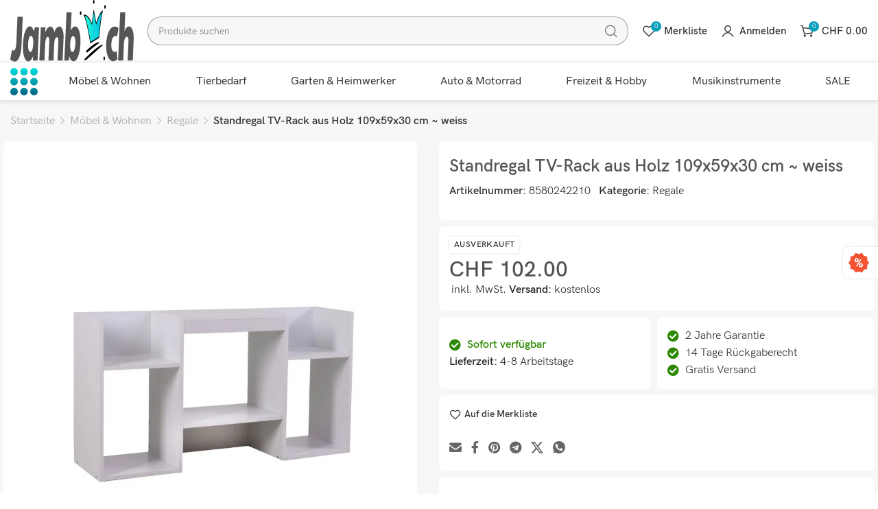

--- FILE ---
content_type: text/html; charset=UTF-8
request_url: https://www.jamb-allyouneed.ch/produkt/standregal-tv-rack-aus-holz-109x59x30-cm-weiss/
body_size: 41484
content:
<!DOCTYPE html>
<html lang="de" prefix="og: https://ogp.me/ns#">
	<head>
		<meta charset="UTF-8">
		<meta name="viewport" content="width=device-width, initial-scale=1.0, maximum-scale=1.0, user-scalable=no">
		<link rel="profile" href="http://gmpg.org/xfn/11">
		<link rel="pingback" href="https://www.jamb-allyouneed.ch/xmlrpc.php">
		
<!-- Google Tag Manager for WordPress by gtm4wp.com -->
<script data-cfasync="false" data-pagespeed-no-defer>
	var gtm4wp_datalayer_name = "dataLayer";
	var dataLayer = dataLayer || [];
	const gtm4wp_use_sku_instead = 0;
	const gtm4wp_currency = 'CHF';
	const gtm4wp_product_per_impression = 10;
	const gtm4wp_clear_ecommerce = false;
	const gtm4wp_datalayer_max_timeout = 2000;
</script>
<!-- End Google Tag Manager for WordPress by gtm4wp.com -->
<!-- Suchmaschinen-Optimierung durch Rank Math PRO - https://rankmath.com/ -->
<title>Standregal TV-Rack aus Holz 109x59x30 cm ~ weiss - jamb-allyouneed.ch</title>
<meta name="description" content="Lieferzeit: 4-8 Arbeitstage"/>
<meta name="robots" content="follow, index, max-snippet:-1, max-video-preview:-1, max-image-preview:large"/>
<link rel="canonical" href="https://www.jamb-allyouneed.ch/produkt/standregal-tv-rack-aus-holz-109x59x30-cm-weiss/" />
<meta property="og:locale" content="de_DE" />
<meta property="og:type" content="product" />
<meta property="og:title" content="Standregal TV-Rack aus Holz 109x59x30 cm ~ weiss - jamb-allyouneed.ch" />
<meta property="og:description" content="Lieferzeit: 4-8 Arbeitstage" />
<meta property="og:url" content="https://www.jamb-allyouneed.ch/produkt/standregal-tv-rack-aus-holz-109x59x30-cm-weiss/" />
<meta property="og:site_name" content="jamb-allyouneed.ch" />
<meta property="og:updated_time" content="2026-01-21T11:05:35+01:00" />
<meta property="og:image" content="https://bunny-wp-pullzone-080gd8rek7.b-cdn.net/wp-content/uploads/Standregal-TV-Rack-aus-Holz-109x59x30-cm-weiss.jpg" />
<meta property="og:image:secure_url" content="https://bunny-wp-pullzone-080gd8rek7.b-cdn.net/wp-content/uploads/Standregal-TV-Rack-aus-Holz-109x59x30-cm-weiss.jpg" />
<meta property="og:image:width" content="768" />
<meta property="og:image:height" content="768" />
<meta property="og:image:alt" content="Standregal TV-Rack  aus Holz 109x59x30 cm ~ weiss" />
<meta property="og:image:type" content="image/jpeg" />
<meta property="product:price:amount" content="102" />
<meta property="product:price:currency" content="CHF" />
<meta name="twitter:card" content="summary_large_image" />
<meta name="twitter:title" content="Standregal TV-Rack aus Holz 109x59x30 cm ~ weiss - jamb-allyouneed.ch" />
<meta name="twitter:description" content="Lieferzeit: 4-8 Arbeitstage" />
<meta name="twitter:image" content="https://bunny-wp-pullzone-080gd8rek7.b-cdn.net/wp-content/uploads/Standregal-TV-Rack-aus-Holz-109x59x30-cm-weiss.jpg" />
<meta name="twitter:label1" content="Preis" />
<meta name="twitter:data1" content="&#067;&#072;&#070;&nbsp;102.00" />
<meta name="twitter:label2" content="Verfügbarkeit" />
<meta name="twitter:data2" content="Nicht vorrätig" />
<script type="application/ld+json" class="rank-math-schema">{"@context":"https://schema.org","@graph":[{"@type":["Person","Organization"],"@id":"https://www.jamb-allyouneed.ch/#person","name":"jamb-allyouneed.ch"},{"@type":"WebSite","@id":"https://www.jamb-allyouneed.ch/#website","url":"https://www.jamb-allyouneed.ch","name":"jamb-allyouneed.ch","publisher":{"@id":"https://www.jamb-allyouneed.ch/#person"},"inLanguage":"de"},{"@type":"ImageObject","@id":"https://bunny-wp-pullzone-080gd8rek7.b-cdn.net/wp-content/uploads/Standregal-TV-Rack-aus-Holz-109x59x30-cm-weiss.jpg","url":"https://bunny-wp-pullzone-080gd8rek7.b-cdn.net/wp-content/uploads/Standregal-TV-Rack-aus-Holz-109x59x30-cm-weiss.jpg","width":"2560","height":"2560","caption":"Standregal TV-Rack  aus Holz 109x59x30 cm ~ weiss","inLanguage":"de"},{"@type":"ItemPage","@id":"https://www.jamb-allyouneed.ch/produkt/standregal-tv-rack-aus-holz-109x59x30-cm-weiss/#webpage","url":"https://www.jamb-allyouneed.ch/produkt/standregal-tv-rack-aus-holz-109x59x30-cm-weiss/","name":"Standregal TV-Rack aus Holz 109x59x30 cm ~ weiss - jamb-allyouneed.ch","datePublished":"2021-09-17T08:21:54+02:00","dateModified":"2026-01-21T11:05:35+01:00","isPartOf":{"@id":"https://www.jamb-allyouneed.ch/#website"},"primaryImageOfPage":{"@id":"https://bunny-wp-pullzone-080gd8rek7.b-cdn.net/wp-content/uploads/Standregal-TV-Rack-aus-Holz-109x59x30-cm-weiss.jpg"},"inLanguage":"de"},{"@type":"Product","name":"Standregal TV-Rack aus Holz 109x59x30 cm ~ weiss - jamb-allyouneed.ch","description":"TV-Rack Fernsehtisch Standregal aus Holz 109x59x30 cm ~ weiss- klassisch-modernes Design- wahlweise als Standregal oder TV-Rack verwendbar- 6 ger&auml;umige Ablagefl&auml;chen- praktisches Ger&auml;tefach f&uuml;r DVD-Player, Hifi-Anlage oder Zubeh&ouml;r- pflegeleicht und strapazierf&auml;hig- aus HolzMa&szlig;e gesamt (ca.) :109x59x30 cmMa&szlig;e Ablagefach links und rechts (ca.):39x30x30 cm (HxBxT)Ma&szlig;e Ablagefl&auml;che mitte oben/unten (ca.):17x43x28 cm (HxBxT)Deko nicht im Lieferumfang enthalten.&nbsp;","sku":"8580242210","category":"M\u00f6bel &amp; Wohnen &gt; Regale","mainEntityOfPage":{"@id":"https://www.jamb-allyouneed.ch/produkt/standregal-tv-rack-aus-holz-109x59x30-cm-weiss/#webpage"},"image":[{"@type":"ImageObject","url":"https://bunny-wp-pullzone-080gd8rek7.b-cdn.net/wp-content/uploads/Standregal-TV-Rack-aus-Holz-109x59x30-cm-weiss.jpg","height":"2560","width":"2560"},{"@type":"ImageObject","url":"https://bunny-wp-pullzone-080gd8rek7.b-cdn.net/wp-content/uploads/Standregal-TV-Rack-aus-Holz-109x59x30-cm-weiss-1.jpg","height":"1200","width":"1200"},{"@type":"ImageObject","url":"https://bunny-wp-pullzone-080gd8rek7.b-cdn.net/wp-content/uploads/Standregal-TV-Rack-aus-Holz-109x59x30-cm-weiss-2.jpg","height":"1200","width":"1200"},{"@type":"ImageObject","url":"https://bunny-wp-pullzone-080gd8rek7.b-cdn.net/wp-content/uploads/Standregal-TV-Rack-aus-Holz-109x59x30-cm-weiss-3.jpg","height":"1200","width":"1200"}],"offers":{"@type":"Offer","price":"102.00","priceCurrency":"CHF","priceValidUntil":"2027-12-31","availability":"http://schema.org/OutOfStock","itemCondition":"NewCondition","url":"https://www.jamb-allyouneed.ch/produkt/standregal-tv-rack-aus-holz-109x59x30-cm-weiss/","seller":{"@type":"Person","@id":"https://www.jamb-allyouneed.ch/","name":"jamb-allyouneed.ch","url":"https://www.jamb-allyouneed.ch"},"priceSpecification":{"price":"102","priceCurrency":"CHF","valueAddedTaxIncluded":"true"}},"additionalProperty":[{"@type":"PropertyValue","name":"pa_versand","value":"4-8 Arbeitstage"},{"@type":"PropertyValue","name":"pa_material","value":"Holz"},{"@type":"PropertyValue","name":"pa_regaltyp","value":"Multifunktionsregal"},{"@type":"PropertyValue","name":"pa_farbe","value":"Weiss"},{"@type":"PropertyValue","name":"pa_farbbezeichnung","value":"Matt"}],"@id":"https://www.jamb-allyouneed.ch/produkt/standregal-tv-rack-aus-holz-109x59x30-cm-weiss/#richSnippet"}]}</script>
<!-- /Rank Math WordPress SEO Plugin -->

<link rel='dns-prefetch' href='//www.googletagmanager.com' />
<link rel='dns-prefetch' href='https://fonts.bunny.net' />
<link rel='preconnect' href='https://bunny-wp-pullzone-080gd8rek7.b-cdn.net' />
<link rel='preconnect' href='https://fonts.bunny.net' />
<link rel="alternate" type="application/rss+xml" title="jamb-allyouneed.ch &raquo; Feed" href="https://www.jamb-allyouneed.ch/feed/" />
<link rel="alternate" type="application/rss+xml" title="jamb-allyouneed.ch &raquo; Kommentar-Feed" href="https://www.jamb-allyouneed.ch/comments/feed/" />
<link rel="alternate" type="application/rss+xml" title="jamb-allyouneed.ch &raquo; Kommentar-Feed zu Standregal TV-Rack  aus Holz 109x59x30 cm ~ weiss" href="https://www.jamb-allyouneed.ch/produkt/standregal-tv-rack-aus-holz-109x59x30-cm-weiss/feed/" />
<link rel="alternate" title="oEmbed (JSON)" type="application/json+oembed" href="https://www.jamb-allyouneed.ch/wp-json/oembed/1.0/embed?url=https%3A%2F%2Fwww.jamb-allyouneed.ch%2Fprodukt%2Fstandregal-tv-rack-aus-holz-109x59x30-cm-weiss%2F" />
<link rel="alternate" title="oEmbed (XML)" type="text/xml+oembed" href="https://www.jamb-allyouneed.ch/wp-json/oembed/1.0/embed?url=https%3A%2F%2Fwww.jamb-allyouneed.ch%2Fprodukt%2Fstandregal-tv-rack-aus-holz-109x59x30-cm-weiss%2F&#038;format=xml" />
<style id='wp-img-auto-sizes-contain-inline-css' type='text/css'>
img:is([sizes=auto i],[sizes^="auto," i]){contain-intrinsic-size:3000px 1500px}
/*# sourceURL=wp-img-auto-sizes-contain-inline-css */
</style>
<style id='classic-theme-styles-inline-css' type='text/css'>
/*! This file is auto-generated */
.wp-block-button__link{color:#fff;background-color:#32373c;border-radius:9999px;box-shadow:none;text-decoration:none;padding:calc(.667em + 2px) calc(1.333em + 2px);font-size:1.125em}.wp-block-file__button{background:#32373c;color:#fff;text-decoration:none}
/*# sourceURL=/wp-includes/css/classic-themes.min.css */
</style>
<style id='global-styles-inline-css' type='text/css'>
:root{--wp--preset--aspect-ratio--square: 1;--wp--preset--aspect-ratio--4-3: 4/3;--wp--preset--aspect-ratio--3-4: 3/4;--wp--preset--aspect-ratio--3-2: 3/2;--wp--preset--aspect-ratio--2-3: 2/3;--wp--preset--aspect-ratio--16-9: 16/9;--wp--preset--aspect-ratio--9-16: 9/16;--wp--preset--color--black: #000000;--wp--preset--color--cyan-bluish-gray: #abb8c3;--wp--preset--color--white: #ffffff;--wp--preset--color--pale-pink: #f78da7;--wp--preset--color--vivid-red: #cf2e2e;--wp--preset--color--luminous-vivid-orange: #ff6900;--wp--preset--color--luminous-vivid-amber: #fcb900;--wp--preset--color--light-green-cyan: #7bdcb5;--wp--preset--color--vivid-green-cyan: #00d084;--wp--preset--color--pale-cyan-blue: #8ed1fc;--wp--preset--color--vivid-cyan-blue: #0693e3;--wp--preset--color--vivid-purple: #9b51e0;--wp--preset--gradient--vivid-cyan-blue-to-vivid-purple: linear-gradient(135deg,rgb(6,147,227) 0%,rgb(155,81,224) 100%);--wp--preset--gradient--light-green-cyan-to-vivid-green-cyan: linear-gradient(135deg,rgb(122,220,180) 0%,rgb(0,208,130) 100%);--wp--preset--gradient--luminous-vivid-amber-to-luminous-vivid-orange: linear-gradient(135deg,rgb(252,185,0) 0%,rgb(255,105,0) 100%);--wp--preset--gradient--luminous-vivid-orange-to-vivid-red: linear-gradient(135deg,rgb(255,105,0) 0%,rgb(207,46,46) 100%);--wp--preset--gradient--very-light-gray-to-cyan-bluish-gray: linear-gradient(135deg,rgb(238,238,238) 0%,rgb(169,184,195) 100%);--wp--preset--gradient--cool-to-warm-spectrum: linear-gradient(135deg,rgb(74,234,220) 0%,rgb(151,120,209) 20%,rgb(207,42,186) 40%,rgb(238,44,130) 60%,rgb(251,105,98) 80%,rgb(254,248,76) 100%);--wp--preset--gradient--blush-light-purple: linear-gradient(135deg,rgb(255,206,236) 0%,rgb(152,150,240) 100%);--wp--preset--gradient--blush-bordeaux: linear-gradient(135deg,rgb(254,205,165) 0%,rgb(254,45,45) 50%,rgb(107,0,62) 100%);--wp--preset--gradient--luminous-dusk: linear-gradient(135deg,rgb(255,203,112) 0%,rgb(199,81,192) 50%,rgb(65,88,208) 100%);--wp--preset--gradient--pale-ocean: linear-gradient(135deg,rgb(255,245,203) 0%,rgb(182,227,212) 50%,rgb(51,167,181) 100%);--wp--preset--gradient--electric-grass: linear-gradient(135deg,rgb(202,248,128) 0%,rgb(113,206,126) 100%);--wp--preset--gradient--midnight: linear-gradient(135deg,rgb(2,3,129) 0%,rgb(40,116,252) 100%);--wp--preset--font-size--small: 13px;--wp--preset--font-size--medium: 20px;--wp--preset--font-size--large: 36px;--wp--preset--font-size--x-large: 42px;--wp--preset--spacing--20: 0.44rem;--wp--preset--spacing--30: 0.67rem;--wp--preset--spacing--40: 1rem;--wp--preset--spacing--50: 1.5rem;--wp--preset--spacing--60: 2.25rem;--wp--preset--spacing--70: 3.38rem;--wp--preset--spacing--80: 5.06rem;--wp--preset--shadow--natural: 6px 6px 9px rgba(0, 0, 0, 0.2);--wp--preset--shadow--deep: 12px 12px 50px rgba(0, 0, 0, 0.4);--wp--preset--shadow--sharp: 6px 6px 0px rgba(0, 0, 0, 0.2);--wp--preset--shadow--outlined: 6px 6px 0px -3px rgb(255, 255, 255), 6px 6px rgb(0, 0, 0);--wp--preset--shadow--crisp: 6px 6px 0px rgb(0, 0, 0);}:where(.is-layout-flex){gap: 0.5em;}:where(.is-layout-grid){gap: 0.5em;}body .is-layout-flex{display: flex;}.is-layout-flex{flex-wrap: wrap;align-items: center;}.is-layout-flex > :is(*, div){margin: 0;}body .is-layout-grid{display: grid;}.is-layout-grid > :is(*, div){margin: 0;}:where(.wp-block-columns.is-layout-flex){gap: 2em;}:where(.wp-block-columns.is-layout-grid){gap: 2em;}:where(.wp-block-post-template.is-layout-flex){gap: 1.25em;}:where(.wp-block-post-template.is-layout-grid){gap: 1.25em;}.has-black-color{color: var(--wp--preset--color--black) !important;}.has-cyan-bluish-gray-color{color: var(--wp--preset--color--cyan-bluish-gray) !important;}.has-white-color{color: var(--wp--preset--color--white) !important;}.has-pale-pink-color{color: var(--wp--preset--color--pale-pink) !important;}.has-vivid-red-color{color: var(--wp--preset--color--vivid-red) !important;}.has-luminous-vivid-orange-color{color: var(--wp--preset--color--luminous-vivid-orange) !important;}.has-luminous-vivid-amber-color{color: var(--wp--preset--color--luminous-vivid-amber) !important;}.has-light-green-cyan-color{color: var(--wp--preset--color--light-green-cyan) !important;}.has-vivid-green-cyan-color{color: var(--wp--preset--color--vivid-green-cyan) !important;}.has-pale-cyan-blue-color{color: var(--wp--preset--color--pale-cyan-blue) !important;}.has-vivid-cyan-blue-color{color: var(--wp--preset--color--vivid-cyan-blue) !important;}.has-vivid-purple-color{color: var(--wp--preset--color--vivid-purple) !important;}.has-black-background-color{background-color: var(--wp--preset--color--black) !important;}.has-cyan-bluish-gray-background-color{background-color: var(--wp--preset--color--cyan-bluish-gray) !important;}.has-white-background-color{background-color: var(--wp--preset--color--white) !important;}.has-pale-pink-background-color{background-color: var(--wp--preset--color--pale-pink) !important;}.has-vivid-red-background-color{background-color: var(--wp--preset--color--vivid-red) !important;}.has-luminous-vivid-orange-background-color{background-color: var(--wp--preset--color--luminous-vivid-orange) !important;}.has-luminous-vivid-amber-background-color{background-color: var(--wp--preset--color--luminous-vivid-amber) !important;}.has-light-green-cyan-background-color{background-color: var(--wp--preset--color--light-green-cyan) !important;}.has-vivid-green-cyan-background-color{background-color: var(--wp--preset--color--vivid-green-cyan) !important;}.has-pale-cyan-blue-background-color{background-color: var(--wp--preset--color--pale-cyan-blue) !important;}.has-vivid-cyan-blue-background-color{background-color: var(--wp--preset--color--vivid-cyan-blue) !important;}.has-vivid-purple-background-color{background-color: var(--wp--preset--color--vivid-purple) !important;}.has-black-border-color{border-color: var(--wp--preset--color--black) !important;}.has-cyan-bluish-gray-border-color{border-color: var(--wp--preset--color--cyan-bluish-gray) !important;}.has-white-border-color{border-color: var(--wp--preset--color--white) !important;}.has-pale-pink-border-color{border-color: var(--wp--preset--color--pale-pink) !important;}.has-vivid-red-border-color{border-color: var(--wp--preset--color--vivid-red) !important;}.has-luminous-vivid-orange-border-color{border-color: var(--wp--preset--color--luminous-vivid-orange) !important;}.has-luminous-vivid-amber-border-color{border-color: var(--wp--preset--color--luminous-vivid-amber) !important;}.has-light-green-cyan-border-color{border-color: var(--wp--preset--color--light-green-cyan) !important;}.has-vivid-green-cyan-border-color{border-color: var(--wp--preset--color--vivid-green-cyan) !important;}.has-pale-cyan-blue-border-color{border-color: var(--wp--preset--color--pale-cyan-blue) !important;}.has-vivid-cyan-blue-border-color{border-color: var(--wp--preset--color--vivid-cyan-blue) !important;}.has-vivid-purple-border-color{border-color: var(--wp--preset--color--vivid-purple) !important;}.has-vivid-cyan-blue-to-vivid-purple-gradient-background{background: var(--wp--preset--gradient--vivid-cyan-blue-to-vivid-purple) !important;}.has-light-green-cyan-to-vivid-green-cyan-gradient-background{background: var(--wp--preset--gradient--light-green-cyan-to-vivid-green-cyan) !important;}.has-luminous-vivid-amber-to-luminous-vivid-orange-gradient-background{background: var(--wp--preset--gradient--luminous-vivid-amber-to-luminous-vivid-orange) !important;}.has-luminous-vivid-orange-to-vivid-red-gradient-background{background: var(--wp--preset--gradient--luminous-vivid-orange-to-vivid-red) !important;}.has-very-light-gray-to-cyan-bluish-gray-gradient-background{background: var(--wp--preset--gradient--very-light-gray-to-cyan-bluish-gray) !important;}.has-cool-to-warm-spectrum-gradient-background{background: var(--wp--preset--gradient--cool-to-warm-spectrum) !important;}.has-blush-light-purple-gradient-background{background: var(--wp--preset--gradient--blush-light-purple) !important;}.has-blush-bordeaux-gradient-background{background: var(--wp--preset--gradient--blush-bordeaux) !important;}.has-luminous-dusk-gradient-background{background: var(--wp--preset--gradient--luminous-dusk) !important;}.has-pale-ocean-gradient-background{background: var(--wp--preset--gradient--pale-ocean) !important;}.has-electric-grass-gradient-background{background: var(--wp--preset--gradient--electric-grass) !important;}.has-midnight-gradient-background{background: var(--wp--preset--gradient--midnight) !important;}.has-small-font-size{font-size: var(--wp--preset--font-size--small) !important;}.has-medium-font-size{font-size: var(--wp--preset--font-size--medium) !important;}.has-large-font-size{font-size: var(--wp--preset--font-size--large) !important;}.has-x-large-font-size{font-size: var(--wp--preset--font-size--x-large) !important;}
:where(.wp-block-post-template.is-layout-flex){gap: 1.25em;}:where(.wp-block-post-template.is-layout-grid){gap: 1.25em;}
:where(.wp-block-term-template.is-layout-flex){gap: 1.25em;}:where(.wp-block-term-template.is-layout-grid){gap: 1.25em;}
:where(.wp-block-columns.is-layout-flex){gap: 2em;}:where(.wp-block-columns.is-layout-grid){gap: 2em;}
:root :where(.wp-block-pullquote){font-size: 1.5em;line-height: 1.6;}
/*# sourceURL=global-styles-inline-css */
</style>
<style id='woocommerce-inline-inline-css' type='text/css'>
.woocommerce form .form-row .required { visibility: visible; }
/*# sourceURL=woocommerce-inline-inline-css */
</style>
<link rel='stylesheet' id='elementor-icons-css' href='https://www.jamb-allyouneed.ch/wp-content/plugins/elementor/assets/lib/eicons/css/elementor-icons.min.css?ver=5.46.0' type='text/css' media='all' />
<link rel='stylesheet' id='elementor-frontend-css' href='https://bunny-wp-pullzone-080gd8rek7.b-cdn.net/wp-content/uploads/elementor/css/custom-frontend.min.css?ver=1769591443' type='text/css' media='all' />
<style id='elementor-frontend-inline-css' type='text/css'>
.elementor-kit-20{--e-global-color-primary:#6EC1E4;--e-global-color-secondary:#54595F;--e-global-color-text:#7A7A7A;--e-global-color-accent:#61CE70;--e-global-typography-primary-font-family:"Roboto";--e-global-typography-primary-font-weight:600;--e-global-typography-secondary-font-family:"Roboto Slab";--e-global-typography-secondary-font-weight:400;--e-global-typography-text-font-family:"Roboto";--e-global-typography-text-font-weight:400;--e-global-typography-accent-font-family:"Roboto";--e-global-typography-accent-font-weight:500;background-color:#FFFFFF;}.elementor-kit-20 e-page-transition{background-color:#FFBC7D;}.elementor-kit-20 h2{font-size:25px;}.elementor-kit-20 h3{font-size:18px;}.elementor-section.elementor-section-boxed > .elementor-container{max-width:1140px;}.e-con{--container-max-width:1140px;}.elementor-widget:not(:last-child){margin-block-end:20px;}.elementor-element{--widgets-spacing:20px 20px;--widgets-spacing-row:20px;--widgets-spacing-column:20px;}{}h1.entry-title{display:var(--page-title-display);}@media(max-width:800px){.elementor-section.elementor-section-boxed > .elementor-container{max-width:1024px;}.e-con{--container-max-width:1024px;}}@media(max-width:767px){.elementor-section.elementor-section-boxed > .elementor-container{max-width:767px;}.e-con{--container-max-width:767px;}}
/*# sourceURL=elementor-frontend-inline-css */
</style>
<link rel='stylesheet' id='font-awesome-5-all-css' href='https://www.jamb-allyouneed.ch/wp-content/plugins/elementor/assets/lib/font-awesome/css/all.min.css?ver=3.34.3' type='text/css' media='all' />
<link rel='stylesheet' id='font-awesome-4-shim-css' href='https://www.jamb-allyouneed.ch/wp-content/plugins/elementor/assets/lib/font-awesome/css/v4-shims.min.css?ver=3.34.3' type='text/css' media='all' />
<link rel='stylesheet' id='xts-style-css' href='https://bunny-wp-pullzone-080gd8rek7.b-cdn.net/wp-content/themes/xts-antares/style.min.css?ver=1.8.1' type='text/css' media='all' />
<link rel='stylesheet' id='xts-child-style-css' href='https://bunny-wp-pullzone-080gd8rek7.b-cdn.net/wp-content/themes/xts-antares-child/style.css?ver=1.8.1' type='text/css' media='all' />
<link rel='stylesheet' id='xts-style-theme_settings_default-css' href='https://bunny-wp-pullzone-080gd8rek7.b-cdn.net/wp-content/uploads/xts-theme_settings_default-1769676070.css?ver=1.8.1' type='text/css' media='all' />
<link rel='stylesheet' id='xts-google-fonts-css' href='https://fonts.bunny.net/css?family=Lato%3A100%2C100italic%2C300%2C300italic%2C400%2C400italic%2C700%2C700italic%2C900%2C900italic&#038;display=auto&#038;ver=1.8.1' type='text/css' media='all' />
<link rel='stylesheet' id='elementor-gf-local-roboto-css' href='https://bunny-wp-pullzone-080gd8rek7.b-cdn.net/wp-content/uploads/elementor/google-fonts/css/roboto.css?ver=1743098527' type='text/css' media='all' />
<link rel='stylesheet' id='elementor-gf-local-robotoslab-css' href='https://bunny-wp-pullzone-080gd8rek7.b-cdn.net/wp-content/uploads/elementor/google-fonts/css/robotoslab.css?ver=1743098518' type='text/css' media='all' />
<script type="text/javascript" id="woocommerce-google-analytics-integration-gtag-js-after">
/* <![CDATA[ */
/* Google Analytics for WooCommerce (gtag.js) */
					window.dataLayer = window.dataLayer || [];
					function gtag(){dataLayer.push(arguments);}
					// Set up default consent state.
					for ( const mode of [{"analytics_storage":"denied","ad_storage":"denied","ad_user_data":"denied","ad_personalization":"denied","region":["AT","BE","BG","HR","CY","CZ","DK","EE","FI","FR","DE","GR","HU","IS","IE","IT","LV","LI","LT","LU","MT","NL","NO","PL","PT","RO","SK","SI","ES","SE","GB","CH"]}] || [] ) {
						gtag( "consent", "default", { "wait_for_update": 500, ...mode } );
					}
					gtag("js", new Date());
					gtag("set", "developer_id.dOGY3NW", true);
					gtag("config", "G-P5Z8R4SRPR", {"track_404":true,"allow_google_signals":true,"logged_in":false,"linker":{"domains":[],"allow_incoming":false},"custom_map":{"dimension1":"logged_in"}});
//# sourceURL=woocommerce-google-analytics-integration-gtag-js-after
/* ]]> */
</script>
<script type="text/javascript" src="https://bunny-wp-pullzone-080gd8rek7.b-cdn.net/wp-includes/js/jquery/jquery.min.js?ver=3.7.1" id="jquery-core-js"></script>
<script type="text/javascript" src="https://bunny-wp-pullzone-080gd8rek7.b-cdn.net/wp-includes/js/jquery/jquery-migrate.min.js?ver=3.4.1" id="jquery-migrate-js"></script>
<script type="text/javascript" src="https://www.jamb-allyouneed.ch/wp-content/plugins/woocommerce/assets/js/jquery-blockui/jquery.blockUI.min.js?ver=2.7.0-wc.10.4.3" id="wc-jquery-blockui-js" defer="defer" data-wp-strategy="defer"></script>
<script type="text/javascript" id="wc-add-to-cart-js-extra">
/* <![CDATA[ */
var wc_add_to_cart_params = {"ajax_url":"/wp-admin/admin-ajax.php","wc_ajax_url":"/?wc-ajax=%%endpoint%%","i18n_view_cart":"Warenkorb anzeigen","cart_url":"https://www.jamb-allyouneed.ch/warenkorb/","is_cart":"","cart_redirect_after_add":"no"};
//# sourceURL=wc-add-to-cart-js-extra
/* ]]> */
</script>
<script type="text/javascript" src="https://www.jamb-allyouneed.ch/wp-content/plugins/woocommerce/assets/js/frontend/add-to-cart.min.js?ver=10.4.3" id="wc-add-to-cart-js" defer="defer" data-wp-strategy="defer"></script>
<script type="text/javascript" id="wc-single-product-js-extra">
/* <![CDATA[ */
var wc_single_product_params = {"i18n_required_rating_text":"Bitte w\u00e4hlen Sie eine Bewertung","i18n_rating_options":["1 von 5\u00a0Sternen","2 von 5\u00a0Sternen","3 von 5\u00a0Sternen","4 von 5\u00a0Sternen","5 von 5\u00a0Sternen"],"i18n_product_gallery_trigger_text":"Bildergalerie im Vollbildmodus anzeigen","review_rating_required":"yes","flexslider":{"rtl":false,"animation":"slide","smoothHeight":true,"directionNav":false,"controlNav":"thumbnails","slideshow":false,"animationSpeed":500,"animationLoop":false,"allowOneSlide":false},"zoom_enabled":"1","zoom_options":[],"photoswipe_enabled":"","photoswipe_options":{"shareEl":false,"closeOnScroll":false,"history":false,"hideAnimationDuration":0,"showAnimationDuration":0},"flexslider_enabled":""};
//# sourceURL=wc-single-product-js-extra
/* ]]> */
</script>
<script type="text/javascript" src="https://www.jamb-allyouneed.ch/wp-content/plugins/woocommerce/assets/js/frontend/single-product.min.js?ver=10.4.3" id="wc-single-product-js" defer="defer" data-wp-strategy="defer"></script>
<script type="text/javascript" src="https://www.jamb-allyouneed.ch/wp-content/plugins/woocommerce/assets/js/js-cookie/js.cookie.min.js?ver=2.1.4-wc.10.4.3" id="wc-js-cookie-js" defer="defer" data-wp-strategy="defer"></script>
<script type="text/javascript" id="woocommerce-js-extra">
/* <![CDATA[ */
var woocommerce_params = {"ajax_url":"/wp-admin/admin-ajax.php","wc_ajax_url":"/?wc-ajax=%%endpoint%%","i18n_password_show":"Passwort anzeigen","i18n_password_hide":"Passwort verbergen"};
//# sourceURL=woocommerce-js-extra
/* ]]> */
</script>
<script type="text/javascript" src="https://www.jamb-allyouneed.ch/wp-content/plugins/woocommerce/assets/js/frontend/woocommerce.min.js?ver=10.4.3" id="woocommerce-js" defer="defer" data-wp-strategy="defer"></script>
<script type="text/javascript" src="https://www.jamb-allyouneed.ch/wp-content/plugins/elementor/assets/lib/font-awesome/js/v4-shims.min.js?ver=3.34.3" id="font-awesome-4-shim-js"></script>
<link rel="https://api.w.org/" href="https://www.jamb-allyouneed.ch/wp-json/" /><link rel="alternate" title="JSON" type="application/json" href="https://www.jamb-allyouneed.ch/wp-json/wp/v2/product/13564" /><link rel="EditURI" type="application/rsd+xml" title="RSD" href="https://www.jamb-allyouneed.ch/xmlrpc.php?rsd" />
<meta name="generator" content="WordPress 6.9" />
<link rel='shortlink' href='https://www.jamb-allyouneed.ch/?p=13564' />
<!-- Starting: Conversion Tracking for WooCommerce (https://wordpress.org/plugins/woocommerce-conversion-tracking/) -->
        <script async src="https://www.googletagmanager.com/gtag/js?id=AW-966031417"></script>
        <script>
            window.dataLayer = window.dataLayer || [];
            function gtag(){dataLayer.push(arguments)};
            gtag('js', new Date());

            gtag('config', 'AW-966031417');
        </script>
        <!-- End: Conversion Tracking for WooCommerce Codes -->

<!-- Google Tag Manager for WordPress by gtm4wp.com -->
<!-- GTM Container placement set to footer -->
<script data-cfasync="false" data-pagespeed-no-defer>
	var dataLayer_content = {"pagePostType":"product","pagePostType2":"single-product","pagePostAuthor":"admin","customerTotalOrders":0,"customerTotalOrderValue":0,"customerFirstName":"","customerLastName":"","customerBillingFirstName":"","customerBillingLastName":"","customerBillingCompany":"","customerBillingAddress1":"","customerBillingAddress2":"","customerBillingCity":"","customerBillingState":"","customerBillingPostcode":"","customerBillingCountry":"","customerBillingEmail":"","customerBillingEmailHash":"","customerBillingPhone":"","customerShippingFirstName":"","customerShippingLastName":"","customerShippingCompany":"","customerShippingAddress1":"","customerShippingAddress2":"","customerShippingCity":"","customerShippingState":"","customerShippingPostcode":"","customerShippingCountry":"","productRatingCounts":[],"productAverageRating":0,"productReviewCount":0,"productType":"simple","productIsVariable":0};
	dataLayer.push( dataLayer_content );
</script>
<script data-cfasync="false" data-pagespeed-no-defer>
(function(w,d,s,l,i){w[l]=w[l]||[];w[l].push({'gtm.start':
new Date().getTime(),event:'gtm.js'});var f=d.getElementsByTagName(s)[0],
j=d.createElement(s),dl=l!='dataLayer'?'&l='+l:'';j.async=true;j.src=
'//www.googletagmanager.com/gtm.js?id='+i+dl;f.parentNode.insertBefore(j,f);
})(window,document,'script','dataLayer','GTM-5HSQ4ZF');
</script>
<!-- End Google Tag Manager for WordPress by gtm4wp.com --><script src="https://eu1-config.doofinder.com/2.x/78613218-f4ed-422e-9e76-c755b8f5c937.js" async></script>	<noscript><style>.woocommerce-product-gallery{ opacity: 1 !important; }</style></noscript>
	<meta name="generator" content="Elementor 3.34.3; features: additional_custom_breakpoints; settings: css_print_method-internal, google_font-enabled, font_display-auto">
<link rel="icon" href="https://bunny-wp-pullzone-080gd8rek7.b-cdn.net/wp-content/uploads/cropped-Favicon-32x32.png" sizes="32x32" />
<link rel="icon" href="https://bunny-wp-pullzone-080gd8rek7.b-cdn.net/wp-content/uploads/cropped-Favicon-192x192.png" sizes="192x192" />
<link rel="apple-touch-icon" href="https://bunny-wp-pullzone-080gd8rek7.b-cdn.net/wp-content/uploads/cropped-Favicon-180x180.png" />
<meta name="msapplication-TileImage" content="https://bunny-wp-pullzone-080gd8rek7.b-cdn.net/wp-content/uploads/cropped-Favicon-270x270.png" />
					<style data-type="xts-style-header_473266">
				

/* DROPDOWN ALIGN BOTTOM IN GENERAL HEADER */

.xts-general-header.xts-dropdowns-align-bottom .xts-dropdown {
	margin-top: 25px;
}

.xts-general-header.xts-dropdowns-align-bottom .xts-dropdown:after {
	height: 35px;
}


/* DROPDOWN ALIGN BOTTOM IN HEADER BOTTOM */

.xts-header-bottom.xts-dropdowns-align-bottom .xts-dropdown {
	margin-top: 7.5px;
}

.xts-header-bottom.xts-dropdowns-align-bottom .xts-dropdown:after {
	height: 17.5px;
}


/* DROPDOWN ALIGN BOTTOM IN HEADER CLONE */

.xts-sticked .xts-header-clone .xts-general-header.xts-dropdowns-align-bottom .xts-dropdown {
	margin-top: 25px;
}

.xts-sticked .xts-header-clone .xts-general-header.xts-dropdowns-align-bottom .xts-dropdown:after {
	height: 35px;
}

@media (min-width: 1025px) {

	/* HEIGHT OF ROWS ON HEADER */

	.xts-top-bar .xts-header-row-inner {
		height: 0px;
	}

	.xts-general-header .xts-header-row-inner {
		height: 90px;
	}

	.xts-header-bottom .xts-header-row-inner {
		height: 55px;
	}

	/* HEIGHT OF ROWS WHEN HEADER IS STICKY */

	.xts-sticky-real.xts-sticked .xts-top-bar .xts-header-row-inner {
		height: 0px;
	}

	.xts-sticky-real.xts-sticked .xts-general-header .xts-header-row-inner {
		height: 0px;
	}

	.xts-sticky-real.xts-sticked .xts-header-bottom .xts-header-row-inner {
		height: 0px;
	}

	/* HEIGHT OF HEADER CLONE */

	.xts-header-clone .xts-header-row-inner {
		height: 90px;
	}

	/* HEIGHT OF PAGE TITLE WHEN HEADER IS OVER CONTENT */

	.xts-header-overlap .xts-page-title.xts-size-xs {
		padding-top: 155px;
	}

	.xts-header-overlap .xts-page-title.xts-size-s {
		padding-top: 165px;
	}

	.xts-header-overlap .xts-page-title.xts-size-m {
		padding-top: 185px;
	}

	.xts-header-overlap .xts-page-title.xts-size-l {
		padding-top: 225px;
	}

	.xts-header-overlap .xts-page-title.xts-size-xl {
		padding-top: 255px;
	}

	.xts-header-overlap .xts-page-title.xts-size-xxl {
		padding-top: 345px;
	}

	/* HEIGHT OF HEADER BUILDER ELEMENTS */

	/* HEIGHT ELEMENTS IN TOP BAR */

	.xts-top-bar .xts-logo img {
		max-height: 0px;
	}

	.xts-sticked .xts-top-bar .xts-logo img {
		max-height: 0px;
	}

	/* HEIGHT ELEMENTS IN GENERAL HEADER */

	.xts-general-header .xts-logo img {
		max-height: 90px;
	}

	.xts-sticked .xts-general-header .xts-logo img {
		max-height: 0px;
	}

	/* HEIGHT ELEMENTS IN BOTTOM HEADER */

	.xts-header-bottom .xts-logo img {
		max-height: 55px;
	}

	.xts-sticked .xts-header-bottom .xts-logo img {
		max-height: 0px;
	}

	/* HEIGHT ELEMENTS IN HEADER CLONE */

	.xts-header-clone .xts-general-header .xts-logo img {
		max-height: 90px;
	}
}

@media (max-width: 1024px) {

	/* HEIGHT OF ROWS ON HEADER */

	.xts-top-bar .xts-header-row-inner {
		height: 40px;
	}

	.xts-general-header .xts-header-row-inner {
		height: 60px;
	}

	.xts-header-bottom .xts-header-row-inner {
		height: 60px;
	}

	/* HEADER OVER CONTENT */

	.xts-header-overlap .xts-page-title {
		padding-top: 180px;
	}

	/* HEIGHT ELEMENTS IN TOP BAR */

	.xts-top-bar .xts-logo img {
		max-height: 40px;
	}

	/* HEIGHT ELEMENTS IN GENERAL HEADER */

	.xts-general-header .xts-logo img {
		max-height: 60px;
	}

	/* HEIGHT ELEMENTS IN BOTTOM HEADER */

	.xts-header-bottom .xts-logo img {
		max-height: 60px;
	}
}

.xts-28s0jr32eu6b114jbkn3 {
	color: rgba(226, 226, 226, 1);
}

.xts-sda2cre12qbbo69yrk1d {
	color: rgba(226, 226, 226, 1);
}

.xts-top-bar {
	background-color: rgba(65, 63, 63, 1);border-color: rgba(247, 247, 247, 1);border-bottom-width: 1px;border-style: solid;
}

.xts-general-header {
	border-style: solid;
}

.xts-header-bottom {
	border-color: rgba(228, 228, 228, 1);border-top-width: 1px;border-bottom-width: 1px;border-style: solid;
}
			</style>
					</head>

	
	<body class="wp-singular product-template-default single single-product postid-13564 wp-theme-xts-antares wp-child-theme-xts-antares-child theme-xts-antares woocommerce woocommerce-page woocommerce-no-js xts-cat-accordion elementor-default elementor-kit-20">

		<script type="text/javascript" id="xts-flicker-fix">//flicker fix.</script>
		
		<div class="xts-site-wrapper">

			
							<header class="xts-header xts-with-shadow xts-scroll-stick xts-sticky-real">
					
<div class="xts-header-main xts-header-inner">
	
<div class="xts-header-row xts-top-bar xts-sticky-off xts-with-bg xts-hide-lg xts-layout-equal-sides">
	<div class="container">
		<div class="xts-header-row-inner">
			
<div class="xts-header-col xts-start xts-desktop xts-empty">
	</div>

<div class="xts-header-col xts-center xts-desktop">
	
<div class="xts-header-divider xts-direction-v xts-28s0jr32eu6b114jbkn3 xts-with-color xts-full-height"></div>

<div class="xts-header-html-block">
	</div>
<div class="xts-header-divider xts-direction-v xts-sda2cre12qbbo69yrk1d xts-with-color xts-full-height"></div>
</div>

<div class="xts-header-col xts-end xts-desktop">
	
<div class="xts-header-html-block">
	</div></div>

<div class="xts-header-col xts-full xts-mobile">
	
		<div class="xts-infobox xts-textalign-left xts-icon-side xts-items-center xts-header-infobox xts-icon-gap-m" onclick="">
							<div class="xts-box-icon-wrapper">
					<div class="xts-box-icon xts-type-image">
						<span class="xts-image-type-svg"  style="width:25px; height:px;"><img  src="https://bunny-wp-pullzone-080gd8rek7.b-cdn.net/wp-content/uploads/SCHWEIZER_SHOP_JAMB-2.svg" title="SCHWEIZER_SHOP_JAMB 2" decoding="async" width="25"></span>					</div>
				</div>
			
			<div class="xts-box-content xts-reset-mb-10 xts-reset-all-last">
				
									<h4 class="xts-box-title title xts-textcolor-white xts-header-fontsize-m" data-elementor-setting-key="title">
						Schweizer Onlineshop seit 2005					</h4>
				
				
							</div>

					</div>

		</div>
		</div>
	</div>
</div>

<div class="xts-header-row xts-general-header xts-sticky-off xts-without-bg xts-dropdowns-align-bottom">
	<div class="container">
		<div class="xts-header-row-inner">
			
<div class="xts-header-col xts-start xts-desktop">
	
<div class="xts-logo">
	<a href="https://www.jamb-allyouneed.ch/" rel="home" aria-label="Site logo">
		<img class="xts-logo-main" src="https://bunny-wp-pullzone-080gd8rek7.b-cdn.net/wp-content/uploads/Logo.svg" alt="jamb-allyouneed.ch" style="max-width: 180px;" />
			</a>
</div>
</div>

<div class="xts-header-col xts-center xts-desktop">
	
<div class="xts-search-wrapper xts-search-form  xts-header-search-form xts-scheme-dark-form">
	
	
	<form role="search" method="get" class="searchform xts-style-icon-alt xts-ajax-search" action="https://www.jamb-allyouneed.ch/"  data-thumbnail="1" data-price="1" data-post_type="product" data-count="20" data-categories_on_results="no" data-sku="no" data-symbols_count="3">
		<div class="searchform-input">
			<input aria-label="Search" type="text" class="s" placeholder="Produkte suchen" value="" name="s" />
			<input type="hidden" name="post_type" value="product">

					</div>

		<button type="submit" class="searchsubmit">
			
			<span class="submit-text">
				Search			</span>
		</button>
	</form>

	
						<div class="xts-search-results-wrapper">
				<div class="xts-dropdown xts-search-results xts-scroll">
					<div class="xts-dropdown-inner xts-scroll-content"></div>
				</div>
			</div>
			
	</div>
</div>

<div class="xts-header-col xts-end xts-desktop">
	
<div class="xts-header-wishlist xts-header-el xts-style-icon-text xts-design-count">
	<a href="https://www.jamb-allyouneed.ch/merkliste/">
		<span class="xts-header-el-icon xts-icon-default">
			
							<span class="xts-wishlist-count">
					0				</span>
					</span>

		<span class="xts-header-el-label">
			Merkliste		</span>
	</a>
</div>

<div class="xts-header-my-account xts-header-el xts-style-icon-text xts-opener">
	<a href="https://www.jamb-allyouneed.ch/mein-konto/">
		<span class="xts-header-el-icon">
					</span>

		<span class="xts-header-el-label">
			Anmelden		</span>
	</a>

	</div>

<div class="xts-header-cart xts-header-el xts-design-count xts-style-icon-text">
	<a href="https://www.jamb-allyouneed.ch/warenkorb/">
		<span class="xts-header-el-icon xts-icon-cart">
			
										<span class="xts-cart-count">
				0
				<span>
					items				</span>
			</span>
							</span>

		<span class="xts-header-el-label">
			
			<span class="xts-cart-divider">/</span> 
						<span class="xts-cart-subtotal">
				<span class="woocommerce-Price-amount amount"><bdi><span class="woocommerce-Price-currencySymbol">&#67;&#72;&#70;</span>&nbsp;0.00</bdi></span>			</span>
				</span>
	</a>

	</div>
</div>

<div class="xts-header-col xts-start xts-mobile">
	
<div class="xts-logo">
	<a href="https://www.jamb-allyouneed.ch/" rel="home" aria-label="Site logo">
		<img class="xts-logo-main" src="https://bunny-wp-pullzone-080gd8rek7.b-cdn.net/wp-content/uploads/Logo.svg" alt="jamb-allyouneed.ch" style="max-width: 150px;" />
			</a>
</div>
</div>

<div class="xts-header-col xts-center xts-mobile xts-empty">
	</div>

<div class="xts-header-col xts-end xts-mobile">
	
<div class="xts-header-my-account xts-header-el xts-style-icon xts-opener">
	<a href="https://www.jamb-allyouneed.ch/mein-konto/">
		<span class="xts-header-el-icon">
					</span>

		<span class="xts-header-el-label">
			Anmelden		</span>
	</a>

	</div>

<div class="xts-header-wishlist xts-header-el xts-style-icon xts-design-default">
	<a href="https://www.jamb-allyouneed.ch/merkliste/">
		<span class="xts-header-el-icon xts-icon-default">
			
					</span>

		<span class="xts-header-el-label">
			Merkliste		</span>
	</a>
</div>

<div class="xts-header-cart xts-header-el xts-design-count xts-style-icon">
	<a href="https://www.jamb-allyouneed.ch/warenkorb/">
		<span class="xts-header-el-icon xts-icon-cart">
			
										<span class="xts-cart-count">
				0
				<span>
					items				</span>
			</span>
							</span>

		<span class="xts-header-el-label">
			
			<span class="xts-cart-divider">/</span> 
						<span class="xts-cart-subtotal">
				<span class="woocommerce-Price-amount amount"><bdi><span class="woocommerce-Price-currencySymbol">&#67;&#72;&#70;</span>&nbsp;0.00</bdi></span>			</span>
				</span>
	</a>

	</div>
</div>
		</div>
	</div>
</div>

<div class="xts-header-row xts-header-bottom xts-sticky-off xts-without-bg xts-with-shadow xts-dropdowns-align-bottom">
	<div class="container">
		<div class="xts-header-row-inner">
			
<div class="xts-header-col xts-start xts-desktop">
	
<div class="xts-header-mobile-burger xts-header-el xts-style-icon">
	<a href="#" rel="nofollow" aria-label="Open mobile menu">
		<span class="xts-header-el-icon xts-icon-custom">
							<img class="xts-custom-img" src="https://bunny-wp-pullzone-080gd8rek7.b-cdn.net/wp-content/uploads/BURGER_MENU_MOBILE-2.svg" alt="custom-icon" width="40" height="40">					</span>

		<span class="xts-header-el-label">
			Menü		</span>
	</a>
</div>
</div>

<div class="xts-header-col xts-center xts-desktop">
	<div class="xts-header-nav-wrapper xts-nav-wrapper xts-textalign-center"><ul id="menu-home_kategoriemenue" class="menu xts-nav xts-nav-secondary xts-direction-h xts-style-underline xts-gap-l"><li id="menu-item-34272" class="menu-item menu-item-type-custom menu-item-object-custom menu-item-34272 item-level-0 xts-item-mega-menu xts-event-hover menu-item-has-children xts-dropdown-ajax"><a href="https://www.jamb-allyouneed.ch/produkt-kategorie/moebel-wohnen/" class="xts-nav-link"><span class="xts-nav-text">Möbel &#038; Wohnen</span></a><div class="xts-dropdown xts-dropdown-menu xts-style-container"><div class="xts-dropdown-placeholder xts-fill" data-id="138148"></div><div class="container xts-dropdown-inner"></div></div></li>
<li id="menu-item-34276" class="menu-item menu-item-type-custom menu-item-object-custom menu-item-has-children menu-item-34276 item-level-0 xts-event-hover"><a href="https://www.jamb-allyouneed.ch/produkt-kategorie/tierbedarf/" class="xts-nav-link"><span class="xts-nav-text">Tierbedarf</span></a><div class="xts-dropdown xts-dropdown-menu xts-style-default"><div class="container xts-dropdown-inner"><ul class="sub-menu xts-sub-menu">	<li id="menu-item-143374" class="menu-item menu-item-type-custom menu-item-object-custom menu-item-143374 item-level-1 xts-event-hover"><a href="https://www.jamb-allyouneed.ch/produkt-kategorie/tierbedarf/hasenstaelle/" class="xts-nav-link">Hasenställe</a></li>
	<li id="menu-item-143375" class="menu-item menu-item-type-custom menu-item-object-custom menu-item-has-children menu-item-143375 item-level-1 xts-event-hover"><a href="https://www.jamb-allyouneed.ch/produkt-kategorie/tierbedarf/huehnerstaelle/" class="xts-nav-link">Hühnerställe</a><div class="xts-dropdown xts-dropdown-menu xts-style-default">	<ul class="sub-sub-menu xts-dropdown-inner">		<li id="menu-item-143376" class="menu-item menu-item-type-custom menu-item-object-custom menu-item-143376 item-level-2 xts-event-hover"><a href="https://www.jamb-allyouneed.ch/produkt-kategorie/tierbedarf/huehnerstaelle/zubehoer/" class="xts-nav-link">Zubehör</a></li>
	</ul></div></li>
	<li id="menu-item-143377" class="menu-item menu-item-type-custom menu-item-object-custom menu-item-has-children menu-item-143377 item-level-1 xts-event-hover"><a href="https://www.jamb-allyouneed.ch/produkt-kategorie/tierbedarf/hunde/" class="xts-nav-link">Hunde</a><div class="xts-dropdown xts-dropdown-menu xts-style-default">	<ul class="sub-sub-menu xts-dropdown-inner">		<li id="menu-item-143378" class="menu-item menu-item-type-custom menu-item-object-custom menu-item-143378 item-level-2 xts-event-hover"><a href="https://www.jamb-allyouneed.ch/produkt-kategorie/tierbedarf/hunde/absperrgitter/" class="xts-nav-link">Absperrgitter</a></li>
		<li id="menu-item-143379" class="menu-item menu-item-type-custom menu-item-object-custom menu-item-143379 item-level-2 xts-event-hover"><a href="https://www.jamb-allyouneed.ch/produkt-kategorie/tierbedarf/hundesport-agility/" class="xts-nav-link">Hundesport / Agility</a></li>
	</ul></div></li>
	<li id="menu-item-143380" class="menu-item menu-item-type-custom menu-item-object-custom menu-item-has-children menu-item-143380 item-level-1 xts-event-hover"><a href="https://www.jamb-allyouneed.ch/produkt-kategorie/tierbedarf/katzen/" class="xts-nav-link">Katzen</a><div class="xts-dropdown xts-dropdown-menu xts-style-default">	<ul class="sub-sub-menu xts-dropdown-inner">		<li id="menu-item-143381" class="menu-item menu-item-type-custom menu-item-object-custom menu-item-143381 item-level-2 xts-event-hover"><a href="https://www.jamb-allyouneed.ch/produkt-kategorie/tierbedarf/katzen/katzenbaum/" class="xts-nav-link">Katzenbaum</a></li>
	</ul></div></li>
	<li id="menu-item-143382" class="menu-item menu-item-type-custom menu-item-object-custom menu-item-143382 item-level-1 xts-event-hover"><a href="https://www.jamb-allyouneed.ch/produkt-kategorie/tierbedarf/voegel/" class="xts-nav-link">Vögel</a></li>
</ul></div></div></li>
<li id="menu-item-34273" class="menu-item menu-item-type-custom menu-item-object-custom menu-item-34273 item-level-0 xts-item-mega-menu xts-event-hover menu-item-has-children xts-dropdown-ajax"><a href="https://www.jamb-allyouneed.ch/produkt-kategorie/garten-heimwerker/" class="xts-nav-link"><span class="xts-nav-text">Garten &#038; Heimwerker</span></a><div class="xts-dropdown xts-dropdown-menu xts-style-container"><div class="xts-dropdown-placeholder xts-fill" data-id="167783"></div><div class="container xts-dropdown-inner"></div></div></li>
<li id="menu-item-34274" class="menu-item menu-item-type-custom menu-item-object-custom menu-item-has-children menu-item-34274 item-level-0 xts-event-hover"><a href="https://www.jamb-allyouneed.ch/produkt-kategorie/auto-motorrad/" class="xts-nav-link"><span class="xts-nav-text">Auto &#038; Motorrad</span></a><div class="xts-dropdown xts-dropdown-menu xts-style-default"><div class="container xts-dropdown-inner"><ul class="sub-menu xts-sub-menu">	<li id="menu-item-167906" class="menu-item menu-item-type-custom menu-item-object-custom menu-item-167906 item-level-1 xts-event-hover"><a href="https://www.jamb-allyouneed.ch/produkt-kategorie/auto-motorrad/anhaenger-zubehoer/" class="xts-nav-link">Anhänger Zubehör</a></li>
	<li id="menu-item-167907" class="menu-item menu-item-type-custom menu-item-object-custom menu-item-167907 item-level-1 xts-event-hover"><a href="https://www.jamb-allyouneed.ch/produkt-kategorie/auto-motorrad/auffahrrampen/" class="xts-nav-link">Auffahrrampen</a></li>
	<li id="menu-item-167908" class="menu-item menu-item-type-custom menu-item-object-custom menu-item-167908 item-level-1 xts-event-hover"><a href="https://www.jamb-allyouneed.ch/produkt-kategorie/auto-motorrad/mittelarmlehnen/" class="xts-nav-link">Mittelarmlehnen</a></li>
	<li id="menu-item-167909" class="menu-item menu-item-type-custom menu-item-object-custom menu-item-167909 item-level-1 xts-event-hover"><a href="https://www.jamb-allyouneed.ch/produkt-kategorie/auto-motorrad/motorradstaender/" class="xts-nav-link">Motorradständer</a></li>
	<li id="menu-item-167910" class="menu-item menu-item-type-custom menu-item-object-custom menu-item-167910 item-level-1 xts-event-hover"><a href="https://www.jamb-allyouneed.ch/produkt-kategorie/auto-motorrad/sicherheit/" class="xts-nav-link">Sicherheit</a></li>
	<li id="menu-item-167911" class="menu-item menu-item-type-custom menu-item-object-custom menu-item-167911 item-level-1 xts-event-hover"><a href="https://www.jamb-allyouneed.ch/produkt-kategorie/auto-motorrad/werkstatt/" class="xts-nav-link">Werkstatt</a></li>
</ul></div></div></li>
<li id="menu-item-34275" class="menu-item menu-item-type-custom menu-item-object-custom menu-item-has-children menu-item-34275 item-level-0 xts-event-hover"><a href="https://www.jamb-allyouneed.ch/produkt-kategorie/freizeit-hobby/" class="xts-nav-link"><span class="xts-nav-text">Freizeit &#038; Hobby</span></a><div class="xts-dropdown xts-dropdown-menu xts-scheme-dark xts-style-default"><div class="container xts-dropdown-inner"><ul class="sub-menu xts-sub-menu">	<li id="menu-item-167912" class="menu-item menu-item-type-custom menu-item-object-custom menu-item-167912 item-level-1 xts-event-hover"><a href="https://www.jamb-allyouneed.ch/produkt-kategorie/freizeit-hobby/camping-caravan/" class="xts-nav-link">Camping &#038; Caravan</a></li>
	<li id="menu-item-167913" class="menu-item menu-item-type-custom menu-item-object-custom menu-item-167913 item-level-1 xts-event-hover"><a href="https://www.jamb-allyouneed.ch/produkt-kategorie/freizeit-hobby/kuenstler/" class="xts-nav-link">Künstler</a></li>
	<li id="menu-item-167914" class="menu-item menu-item-type-custom menu-item-object-custom menu-item-167914 item-level-1 xts-event-hover"><a href="https://www.jamb-allyouneed.ch/produkt-kategorie/freizeit-hobby/leiterwagen/" class="xts-nav-link">Leiterwagen</a></li>
	<li id="menu-item-167915" class="menu-item menu-item-type-custom menu-item-object-custom menu-item-167915 item-level-1 xts-event-hover"><a href="https://www.jamb-allyouneed.ch/produkt-kategorie/freizeit-hobby/reisekoffer/" class="xts-nav-link">Reisekoffer</a></li>
	<li id="menu-item-167916" class="menu-item menu-item-type-custom menu-item-object-custom menu-item-has-children menu-item-167916 item-level-1 xts-event-hover"><a href="https://www.jamb-allyouneed.ch/produkt-kategorie/freizeit-hobby/spiel-hobby/" class="xts-nav-link">Spiel &#038; Hobby</a><div class="xts-dropdown xts-dropdown-menu xts-style-default">	<ul class="sub-sub-menu xts-dropdown-inner">		<li id="menu-item-167920" class="menu-item menu-item-type-custom menu-item-object-custom menu-item-167920 item-level-2 xts-event-hover"><a href="https://www.jamb-allyouneed.ch/produkt-kategorie/freizeit-hobby/spiel-hobby/kinderauto-kindermotorrad/" class="xts-nav-link">Kinderauto / Kindermotorrad</a></li>
		<li id="menu-item-167921" class="menu-item menu-item-type-custom menu-item-object-custom menu-item-167921 item-level-2 xts-event-hover"><a href="https://www.jamb-allyouneed.ch/produkt-kategorie/freizeit-hobby/spiel-hobby/spielzeug/" class="xts-nav-link">Spielzeug</a></li>
	</ul></div></li>
	<li id="menu-item-167917" class="menu-item menu-item-type-custom menu-item-object-custom menu-item-has-children menu-item-167917 item-level-1 xts-event-hover"><a href="https://www.jamb-allyouneed.ch/produkt-kategorie/freizeit-hobby/sport/" class="xts-nav-link">Sport</a><div class="xts-dropdown xts-dropdown-menu xts-style-default">	<ul class="sub-sub-menu xts-dropdown-inner">		<li id="menu-item-167922" class="menu-item menu-item-type-custom menu-item-object-custom menu-item-167922 item-level-2 xts-event-hover"><a href="https://www.jamb-allyouneed.ch/produkt-kategorie/freizeit-hobby/sport/fitness/" class="xts-nav-link">Fitness</a></li>
		<li id="menu-item-167923" class="menu-item menu-item-type-custom menu-item-object-custom menu-item-167923 item-level-2 xts-event-hover"><a href="https://www.jamb-allyouneed.ch/produkt-kategorie/freizeit-hobby/sport/radsport/" class="xts-nav-link">Radsport</a></li>
	</ul></div></li>
	<li id="menu-item-167918" class="menu-item menu-item-type-custom menu-item-object-custom menu-item-167918 item-level-1 xts-event-hover"><a href="https://www.jamb-allyouneed.ch/produkt-kategorie/freizeit-hobby/uhrenbeweger/" class="xts-nav-link">Uhrenbeweger</a></li>
</ul></div></div></li>
<li id="menu-item-34278" class="menu-item menu-item-type-custom menu-item-object-custom menu-item-has-children menu-item-34278 item-level-0 xts-event-hover"><a href="https://www.jamb-allyouneed.ch/produkt-kategorie/musikinstrumente/" class="xts-nav-link"><span class="xts-nav-text">Musikinstrumente</span></a><div class="xts-dropdown xts-dropdown-menu xts-style-default"><div class="container xts-dropdown-inner"><ul class="sub-menu xts-sub-menu">	<li id="menu-item-36842" class="menu-item menu-item-type-custom menu-item-object-custom menu-item-36842 item-level-1 xts-event-hover"><a href="https://www.jamb-allyouneed.ch/produkt-kategorie/musikinstrumente/gitarren/" class="xts-nav-link">Gitarren</a></li>
	<li id="menu-item-36843" class="menu-item menu-item-type-custom menu-item-object-custom menu-item-36843 item-level-1 xts-event-hover"><a href="https://www.jamb-allyouneed.ch/produkt-kategorie/musikinstrumente/taschen-koffer/" class="xts-nav-link">Taschen &#038; Koffer</a></li>
</ul></div></div></li>
<li id="menu-item-146034" class="menu-item menu-item-type-custom menu-item-object-custom menu-item-146034 item-level-0 xts-event-click"><a href="https://www.jamb-allyouneed.ch/sale/" class="xts-nav-link"><span class="xts-nav-text">SALE</span></a></li>
</ul></div></div>

<div class="xts-header-col xts-end xts-desktop xts-empty">
	</div>

<div class="xts-header-col xts-full xts-mobile">
	
<div class="xts-header-mobile-burger xts-header-el xts-style-icon">
	<a href="#" rel="nofollow" aria-label="Open mobile menu">
		<span class="xts-header-el-icon xts-icon-custom">
							<img class="xts-custom-img" src="https://bunny-wp-pullzone-080gd8rek7.b-cdn.net/wp-content/uploads/BURGER_MENU_MOBILE-2.svg" alt="custom-icon" width="40" height="40">					</span>

		<span class="xts-header-el-label">
			Menü		</span>
	</a>
</div>

<div class="xts-search-wrapper xts-search-form xts-header-search-form-mobile xts-scheme-dark-form">
	
	
	<form role="search" method="get" class="searchform xts-style-icon-alt xts-ajax-search" action="https://www.jamb-allyouneed.ch/"  data-thumbnail="1" data-price="1" data-post_type="product" data-count="20" data-categories_on_results="no" data-sku="no" data-symbols_count="3">
		<div class="searchform-input">
			<input aria-label="Search" type="text" class="s" placeholder="Produkte suchen" value="" name="s" />
			<input type="hidden" name="post_type" value="product">

					</div>

		<button type="submit" class="searchsubmit">
			
			<span class="submit-text">
				Search			</span>
		</button>
	</form>

	
						<div class="xts-search-results-wrapper">
				<div class="xts-dropdown xts-search-results xts-scroll">
					<div class="xts-dropdown-inner xts-scroll-content"></div>
				</div>
			</div>
			
	</div>
</div>
		</div>
	</div>
</div>
</div>
				</header>
			
			
								<div class="xts-site-content">
		
		
		<div id="main-content" class="container">
			<div class="row row-spacing-40 xts-sidebar-hidden-lg xts-sidebar-hidden-md">
		
			<div class="xts-content-area col-lg-9 col-12 col-md-9 xts-description-before">
		
					
			
<div class="xts-single-product xts-builder-on">
	<div id="product-13564" class="product type-product post-13564 status-publish outofstock product_cat-regale has-post-thumbnail taxable shipping-taxable purchasable product-type-simple">
		<style id="elementor-post-137711">.elementor-137711 .elementor-element.elementor-element-681b77c{margin:-20px 0px 0px 0px;padding:0px 0px 0px 0px;}.elementor-137711 .elementor-element.elementor-element-4ba2d37 > .elementor-element-populated, .elementor-137711 .elementor-element.elementor-element-4ba2d37 > .elementor-element-populated > .elementor-background-overlay, .elementor-137711 .elementor-element.elementor-element-4ba2d37 > .elementor-background-slideshow{border-radius:5px 5px 5px 5px;}.elementor-137711 .elementor-element.elementor-element-4ba2d37 > .elementor-element-populated{transition:background 0.3s, border 0.3s, border-radius 0.3s, box-shadow 0.3s;}.elementor-137711 .elementor-element.elementor-element-4ba2d37 > .elementor-element-populated > .elementor-background-overlay{transition:background 0.3s, border-radius 0.3s, opacity 0.3s;}.elementor-137711 .elementor-element.elementor-element-048ce68 > .elementor-element-populated{margin:10px 0px 10px 0px;--e-column-margin-right:0px;--e-column-margin-left:0px;padding:0px 32px 0px 0px;}.elementor-137711 .elementor-element.elementor-element-cd75a88 > .elementor-element-populated{margin:0px 0px 0px 0px;--e-column-margin-right:0px;--e-column-margin-left:0px;}.elementor-137711 .elementor-element.elementor-element-09a2ae2:not(.elementor-motion-effects-element-type-background) > .elementor-widget-wrap, .elementor-137711 .elementor-element.elementor-element-09a2ae2 > .elementor-widget-wrap > .elementor-motion-effects-container > .elementor-motion-effects-layer{background-color:#FFFFFF;}.elementor-bc-flex-widget .elementor-137711 .elementor-element.elementor-element-09a2ae2.elementor-column .elementor-widget-wrap{align-items:center;}.elementor-137711 .elementor-element.elementor-element-09a2ae2.elementor-column.elementor-element[data-element_type="column"] > .elementor-widget-wrap.elementor-element-populated{align-content:center;align-items:center;}.elementor-137711 .elementor-element.elementor-element-09a2ae2 > .elementor-element-populated, .elementor-137711 .elementor-element.elementor-element-09a2ae2 > .elementor-element-populated > .elementor-background-overlay, .elementor-137711 .elementor-element.elementor-element-09a2ae2 > .elementor-background-slideshow{border-radius:8px 8px 8px 8px;}.elementor-137711 .elementor-element.elementor-element-09a2ae2 > .elementor-element-populated{transition:background 0.3s, border 0.3s, border-radius 0.3s, box-shadow 0.3s;margin:0px 0px 0px 0px;--e-column-margin-right:0px;--e-column-margin-left:0px;padding:15px 15px 15px 15px;}.elementor-137711 .elementor-element.elementor-element-09a2ae2 > .elementor-element-populated > .elementor-background-overlay{transition:background 0.3s, border-radius 0.3s, opacity 0.3s;}.elementor-137711 .elementor-element.elementor-element-895e0cd > .elementor-widget-container{margin:0px 0px -9px 0px;padding:0px 0px 0px 0px;}.elementor-137711 .elementor-element.elementor-element-67927fc > .elementor-widget-container{margin:4px 0px 0px 0px;}.elementor-137711 .elementor-element.elementor-element-67927fc .product_title{font-size:25px;font-weight:600;color:#565656;}.elementor-137711 .elementor-element.elementor-element-8b2a00c > .elementor-widget-container{margin:-14px 0px 0px 0px;padding:0px 0px 0px 0px;}.elementor-137711 .elementor-element.elementor-element-9aed2c4{margin:9px 0px 0px 0px;padding:0px 0px 0px 0px;}.elementor-137711 .elementor-element.elementor-element-cd93803:not(.elementor-motion-effects-element-type-background) > .elementor-widget-wrap, .elementor-137711 .elementor-element.elementor-element-cd93803 > .elementor-widget-wrap > .elementor-motion-effects-container > .elementor-motion-effects-layer{background-color:#FFFFFF;}.elementor-bc-flex-widget .elementor-137711 .elementor-element.elementor-element-cd93803.elementor-column .elementor-widget-wrap{align-items:center;}.elementor-137711 .elementor-element.elementor-element-cd93803.elementor-column.elementor-element[data-element_type="column"] > .elementor-widget-wrap.elementor-element-populated{align-content:center;align-items:center;}.elementor-137711 .elementor-element.elementor-element-cd93803 > .elementor-element-populated, .elementor-137711 .elementor-element.elementor-element-cd93803 > .elementor-element-populated > .elementor-background-overlay, .elementor-137711 .elementor-element.elementor-element-cd93803 > .elementor-background-slideshow{border-radius:8px 8px 8px 8px;}.elementor-137711 .elementor-element.elementor-element-cd93803 > .elementor-element-populated{transition:background 0.3s, border 0.3s, border-radius 0.3s, box-shadow 0.3s;margin:0px 0px 0px 0px;--e-column-margin-right:0px;--e-column-margin-left:0px;padding:15px 15px 15px 15px;}.elementor-137711 .elementor-element.elementor-element-cd93803 > .elementor-element-populated > .elementor-background-overlay{transition:background 0.3s, border-radius 0.3s, opacity 0.3s;}.elementor-137711 .elementor-element.elementor-element-ea3d157 > .elementor-widget-container{margin:0px 0px -20px 0px;padding:0px 0px 0px 0px;}.elementor-137711 .elementor-element.elementor-element-11ce406 > .elementor-widget-container{margin:0px 0px 0px 0px;}.elementor-137711 .elementor-element.elementor-element-11ce406 .price, .elementor-137711 .elementor-element.elementor-element-11ce406 span.amount, .elementor-137711 .elementor-element.elementor-element-11ce406 del{font-size:31px;font-weight:600;}.elementor-137711 .elementor-element.elementor-element-11ce406 span.amount, .elementor-137711 .elementor-element.elementor-element-11ce406 del{color:#525252;}.elementor-137711 .elementor-element.elementor-element-11ce406 .price del, .elementor-137711 .elementor-element.elementor-element-11ce406 del span.amount{font-size:22px;font-weight:400;color:#A4A4A4;}.elementor-137711 .elementor-element.elementor-element-dc360e4 > .elementor-widget-container{margin:-28px 0px 0px 3px;}.elementor-137711 .elementor-element.elementor-element-a0cd120{margin:9px 0px 0px 0px;}.elementor-137711 .elementor-element.elementor-element-9f068f3:not(.elementor-motion-effects-element-type-background) > .elementor-widget-wrap, .elementor-137711 .elementor-element.elementor-element-9f068f3 > .elementor-widget-wrap > .elementor-motion-effects-container > .elementor-motion-effects-layer{background-color:#FFFFFF;}.elementor-bc-flex-widget .elementor-137711 .elementor-element.elementor-element-9f068f3.elementor-column .elementor-widget-wrap{align-items:center;}.elementor-137711 .elementor-element.elementor-element-9f068f3.elementor-column.elementor-element[data-element_type="column"] > .elementor-widget-wrap.elementor-element-populated{align-content:center;align-items:center;}.elementor-137711 .elementor-element.elementor-element-9f068f3 > .elementor-element-populated, .elementor-137711 .elementor-element.elementor-element-9f068f3 > .elementor-element-populated > .elementor-background-overlay, .elementor-137711 .elementor-element.elementor-element-9f068f3 > .elementor-background-slideshow{border-radius:8px 8px 8px 8px;}.elementor-137711 .elementor-element.elementor-element-9f068f3 > .elementor-element-populated{transition:background 0.3s, border 0.3s, border-radius 0.3s, box-shadow 0.3s;margin:0px 9px 0px 0px;--e-column-margin-right:9px;--e-column-margin-left:0px;padding:15px 15px 15px 15px;}.elementor-137711 .elementor-element.elementor-element-9f068f3 > .elementor-element-populated > .elementor-background-overlay{transition:background 0.3s, border-radius 0.3s, opacity 0.3s;}.elementor-137711 .elementor-element.elementor-element-04fb623 > .elementor-widget-container{margin:0px 0px 0px 0px;}.elementor-137711 .elementor-element.elementor-element-04fb623 .elementor-icon-list-icon i{color:#2B8800;transition:color 0.3s;}.elementor-137711 .elementor-element.elementor-element-04fb623 .elementor-icon-list-icon svg{fill:#2B8800;transition:fill 0.3s;}.elementor-137711 .elementor-element.elementor-element-04fb623{--e-icon-list-icon-size:17px;--icon-vertical-offset:0px;}.elementor-137711 .elementor-element.elementor-element-04fb623 .elementor-icon-list-item > .elementor-icon-list-text, .elementor-137711 .elementor-element.elementor-element-04fb623 .elementor-icon-list-item > a{font-weight:600;}.elementor-137711 .elementor-element.elementor-element-04fb623 .elementor-icon-list-text{color:#2B8800;transition:color 0.3s;}.elementor-137711 .elementor-element.elementor-element-1eb632a > .elementor-widget-container{margin:-20px 0px 0px 0px;}.elementor-137711 .elementor-element.elementor-element-3fc3b96:not(.elementor-motion-effects-element-type-background) > .elementor-widget-wrap, .elementor-137711 .elementor-element.elementor-element-3fc3b96 > .elementor-widget-wrap > .elementor-motion-effects-container > .elementor-motion-effects-layer{background-color:#FFFFFF;}.elementor-bc-flex-widget .elementor-137711 .elementor-element.elementor-element-3fc3b96.elementor-column .elementor-widget-wrap{align-items:center;}.elementor-137711 .elementor-element.elementor-element-3fc3b96.elementor-column.elementor-element[data-element_type="column"] > .elementor-widget-wrap.elementor-element-populated{align-content:center;align-items:center;}.elementor-137711 .elementor-element.elementor-element-3fc3b96 > .elementor-element-populated, .elementor-137711 .elementor-element.elementor-element-3fc3b96 > .elementor-element-populated > .elementor-background-overlay, .elementor-137711 .elementor-element.elementor-element-3fc3b96 > .elementor-background-slideshow{border-radius:8px 8px 8px 8px;}.elementor-137711 .elementor-element.elementor-element-3fc3b96 > .elementor-element-populated{transition:background 0.3s, border 0.3s, border-radius 0.3s, box-shadow 0.3s;margin:0px 0px 0px 0px;--e-column-margin-right:0px;--e-column-margin-left:0px;padding:15px 15px 15px 15px;}.elementor-137711 .elementor-element.elementor-element-3fc3b96 > .elementor-element-populated > .elementor-background-overlay{transition:background 0.3s, border-radius 0.3s, opacity 0.3s;}.elementor-137711 .elementor-element.elementor-element-0a44bdb .elementor-icon-list-icon i{color:#2B8800;transition:color 0.3s;}.elementor-137711 .elementor-element.elementor-element-0a44bdb .elementor-icon-list-icon svg{fill:#2B8800;transition:fill 0.3s;}.elementor-137711 .elementor-element.elementor-element-0a44bdb{--e-icon-list-icon-size:17px;--icon-vertical-offset:0px;}.elementor-137711 .elementor-element.elementor-element-0a44bdb .elementor-icon-list-item > .elementor-icon-list-text, .elementor-137711 .elementor-element.elementor-element-0a44bdb .elementor-icon-list-item > a{font-weight:400;}.elementor-137711 .elementor-element.elementor-element-0a44bdb .elementor-icon-list-text{color:#313131;transition:color 0.3s;}.elementor-137711 .elementor-element.elementor-element-556f050{margin:9px 0px 0px 0px;}.elementor-137711 .elementor-element.elementor-element-e8a4efd:not(.elementor-motion-effects-element-type-background) > .elementor-widget-wrap, .elementor-137711 .elementor-element.elementor-element-e8a4efd > .elementor-widget-wrap > .elementor-motion-effects-container > .elementor-motion-effects-layer{background-color:#FFFFFF;}.elementor-137711 .elementor-element.elementor-element-e8a4efd > .elementor-element-populated, .elementor-137711 .elementor-element.elementor-element-e8a4efd > .elementor-element-populated > .elementor-background-overlay, .elementor-137711 .elementor-element.elementor-element-e8a4efd > .elementor-background-slideshow{border-radius:8px 8px 8px 8px;}.elementor-137711 .elementor-element.elementor-element-e8a4efd > .elementor-element-populated{transition:background 0.3s, border 0.3s, border-radius 0.3s, box-shadow 0.3s;padding:15px 15px 15px 15px;}.elementor-137711 .elementor-element.elementor-element-e8a4efd > .elementor-element-populated > .elementor-background-overlay{transition:background 0.3s, border-radius 0.3s, opacity 0.3s;}.elementor-137711 .elementor-element.elementor-element-4a59b5e > .elementor-widget-container{margin:10px 0px 2px 0px;padding:0px 0px 0px 0px;}.elementor-137711 .elementor-element.elementor-element-b89b631{margin:9px 0px 0px 0px;}.elementor-137711 .elementor-element.elementor-element-cde3e87:not(.elementor-motion-effects-element-type-background) > .elementor-widget-wrap, .elementor-137711 .elementor-element.elementor-element-cde3e87 > .elementor-widget-wrap > .elementor-motion-effects-container > .elementor-motion-effects-layer{background-color:#FFFFFF;}.elementor-137711 .elementor-element.elementor-element-cde3e87 > .elementor-element-populated, .elementor-137711 .elementor-element.elementor-element-cde3e87 > .elementor-element-populated > .elementor-background-overlay, .elementor-137711 .elementor-element.elementor-element-cde3e87 > .elementor-background-slideshow{border-radius:8px 8px 8px 8px;}.elementor-137711 .elementor-element.elementor-element-cde3e87 > .elementor-element-populated{transition:background 0.3s, border 0.3s, border-radius 0.3s, box-shadow 0.3s;padding:15px 15px 15px 15px;}.elementor-137711 .elementor-element.elementor-element-cde3e87 > .elementor-element-populated > .elementor-background-overlay{transition:background 0.3s, border-radius 0.3s, opacity 0.3s;}.elementor-137711 .elementor-element.elementor-element-6b0106d > .elementor-element-populated, .elementor-137711 .elementor-element.elementor-element-6b0106d > .elementor-element-populated > .elementor-background-overlay, .elementor-137711 .elementor-element.elementor-element-6b0106d > .elementor-background-slideshow{border-radius:5px 5px 5px 5px;}.elementor-137711 .elementor-element.elementor-element-6b0106d > .elementor-element-populated{transition:background 0.3s, border 0.3s, border-radius 0.3s, box-shadow 0.3s;margin:0px 0px 0px 0px;--e-column-margin-right:0px;--e-column-margin-left:0px;padding:0px 0px 0px 0px;}.elementor-137711 .elementor-element.elementor-element-6b0106d > .elementor-element-populated > .elementor-background-overlay{transition:background 0.3s, border-radius 0.3s, opacity 0.3s;}.elementor-137711 .elementor-element.elementor-element-096ba55{--spacer-size:50px;}.elementor-137711 .elementor-element.elementor-element-5f9bf96 > .elementor-widget-container{margin:0px 0px 37px 11px;padding:0px 0px 0px 0px;}.elementor-137711 .elementor-element.elementor-element-5f9bf96 .xts-section-title{font-size:30px;font-weight:500;}.elementor-137711 .elementor-element.elementor-element-bd4ed8b > .elementor-widget-container{margin:-38px 0px 0px 0px;}@media(max-width:1200px){.elementor-137711 .elementor-element.elementor-element-048ce68 > .elementor-element-populated{padding:0px 10px 0px 0px;}.elementor-137711 .elementor-element.elementor-element-09a2ae2 > .elementor-element-populated, .elementor-137711 .elementor-element.elementor-element-09a2ae2 > .elementor-element-populated > .elementor-background-overlay, .elementor-137711 .elementor-element.elementor-element-09a2ae2 > .elementor-background-slideshow{border-radius:8px 8px 8px 8px;}.elementor-137711 .elementor-element.elementor-element-67927fc .product_title{font-size:20px;}.elementor-137711 .elementor-element.elementor-element-cd93803 > .elementor-element-populated, .elementor-137711 .elementor-element.elementor-element-cd93803 > .elementor-element-populated > .elementor-background-overlay, .elementor-137711 .elementor-element.elementor-element-cd93803 > .elementor-background-slideshow{border-radius:8px 8px 8px 8px;}.elementor-137711 .elementor-element.elementor-element-11ce406 .price, .elementor-137711 .elementor-element.elementor-element-11ce406 span.amount, .elementor-137711 .elementor-element.elementor-element-11ce406 del{font-size:23px;}.elementor-137711 .elementor-element.elementor-element-11ce406 .price del, .elementor-137711 .elementor-element.elementor-element-11ce406 del span.amount{font-size:16px;line-height:1px;}.elementor-137711 .elementor-element.elementor-element-9f068f3 > .elementor-element-populated, .elementor-137711 .elementor-element.elementor-element-9f068f3 > .elementor-element-populated > .elementor-background-overlay, .elementor-137711 .elementor-element.elementor-element-9f068f3 > .elementor-background-slideshow{border-radius:8px 8px 8px 8px;}.elementor-137711 .elementor-element.elementor-element-04fb623 .elementor-icon-list-item > .elementor-icon-list-text, .elementor-137711 .elementor-element.elementor-element-04fb623 .elementor-icon-list-item > a{font-size:15px;}.elementor-137711 .elementor-element.elementor-element-1eb632a .woocommerce-product-details__short-description{font-size:15px;}.elementor-137711 .elementor-element.elementor-element-3fc3b96 > .elementor-element-populated, .elementor-137711 .elementor-element.elementor-element-3fc3b96 > .elementor-element-populated > .elementor-background-overlay, .elementor-137711 .elementor-element.elementor-element-3fc3b96 > .elementor-background-slideshow{border-radius:8px 8px 8px 8px;}.elementor-137711 .elementor-element.elementor-element-0a44bdb .elementor-icon-list-item > .elementor-icon-list-text, .elementor-137711 .elementor-element.elementor-element-0a44bdb .elementor-icon-list-item > a{font-size:14px;}.elementor-137711 .elementor-element.elementor-element-e8a4efd > .elementor-element-populated, .elementor-137711 .elementor-element.elementor-element-e8a4efd > .elementor-element-populated > .elementor-background-overlay, .elementor-137711 .elementor-element.elementor-element-e8a4efd > .elementor-background-slideshow{border-radius:8px 8px 8px 8px;}.elementor-137711 .elementor-element.elementor-element-cde3e87 > .elementor-element-populated, .elementor-137711 .elementor-element.elementor-element-cde3e87 > .elementor-element-populated > .elementor-background-overlay, .elementor-137711 .elementor-element.elementor-element-cde3e87 > .elementor-background-slideshow{border-radius:8px 8px 8px 8px;}}@media(max-width:800px){.elementor-137711 .elementor-element.elementor-element-04fb623 .elementor-icon-list-item > .elementor-icon-list-text, .elementor-137711 .elementor-element.elementor-element-04fb623 .elementor-icon-list-item > a{font-size:14px;}.elementor-137711 .elementor-element.elementor-element-1eb632a .woocommerce-product-details__short-description{font-size:11px;}.elementor-137711 .elementor-element.elementor-element-0a44bdb .elementor-icon-list-item > .elementor-icon-list-text, .elementor-137711 .elementor-element.elementor-element-0a44bdb .elementor-icon-list-item > a{font-size:13px;}}@media(max-width:767px){.elementor-137711 .elementor-element.elementor-element-681b77c{margin:-21px 0px 0px 0px;}.elementor-137711 .elementor-element.elementor-element-4ba2d37 > .elementor-element-populated{margin:0px 0px 0px 0px;--e-column-margin-right:0px;--e-column-margin-left:0px;padding:10px 10px 10px 10px;}.elementor-137711 .elementor-element.elementor-element-048ce68 > .elementor-element-populated{padding:0px 0px 0px 0px;}.elementor-137711 .elementor-element.elementor-element-cd75a88 > .elementor-element-populated{margin:0px 0px 0px 0px;--e-column-margin-right:0px;--e-column-margin-left:0px;}.elementor-137711 .elementor-element.elementor-element-e9dadc2{margin:-9px 0px 0px 0px;}.elementor-bc-flex-widget .elementor-137711 .elementor-element.elementor-element-09a2ae2.elementor-column .elementor-widget-wrap{align-items:center;}.elementor-137711 .elementor-element.elementor-element-09a2ae2.elementor-column.elementor-element[data-element_type="column"] > .elementor-widget-wrap.elementor-element-populated{align-content:center;align-items:center;}.elementor-137711 .elementor-element.elementor-element-09a2ae2 > .elementor-element-populated{margin:0px 0px 0px 0px;--e-column-margin-right:0px;--e-column-margin-left:0px;padding:10px 10px 10px 10px;}.elementor-137711 .elementor-element.elementor-element-67927fc > .elementor-widget-container{margin:0px 0px 0px 0px;}.elementor-137711 .elementor-element.elementor-element-67927fc .product_title{font-size:22px;}.elementor-137711 .elementor-element.elementor-element-cd93803 > .elementor-element-populated{margin:0px 0px 0px 0px;--e-column-margin-right:0px;--e-column-margin-left:0px;}.elementor-137711 .elementor-element.elementor-element-11ce406 .price, .elementor-137711 .elementor-element.elementor-element-11ce406 span.amount, .elementor-137711 .elementor-element.elementor-element-11ce406 del{font-size:33px;}.elementor-137711 .elementor-element.elementor-element-11ce406 .price del, .elementor-137711 .elementor-element.elementor-element-11ce406 del span.amount{font-size:20px;}.elementor-137711 .elementor-element.elementor-element-9f068f3 > .elementor-element-populated{margin:0px 0px 0px 0px;--e-column-margin-right:0px;--e-column-margin-left:0px;}.elementor-137711 .elementor-element.elementor-element-04fb623 .elementor-icon-list-item > .elementor-icon-list-text, .elementor-137711 .elementor-element.elementor-element-04fb623 .elementor-icon-list-item > a{font-size:17px;}.elementor-137711 .elementor-element.elementor-element-1eb632a .woocommerce-product-details__short-description{font-size:17px;}.elementor-137711 .elementor-element.elementor-element-3fc3b96 > .elementor-element-populated{margin:9px 0px 0px 0px;--e-column-margin-right:0px;--e-column-margin-left:0px;}.elementor-137711 .elementor-element.elementor-element-0a44bdb .elementor-icon-list-item > .elementor-icon-list-text, .elementor-137711 .elementor-element.elementor-element-0a44bdb .elementor-icon-list-item > a{font-size:17px;}.elementor-137711 .elementor-element.elementor-element-bd4ed8b .xts-carousel .xts-col:not(.xts-post-gallery-col){padding-top:0px;padding-bottom:0px;}}@media(min-width:768px){.elementor-137711 .elementor-element.elementor-element-9f068f3{width:50%;}.elementor-137711 .elementor-element.elementor-element-3fc3b96{width:50%;}}@media(max-width:1200px) and (min-width:768px){.elementor-137711 .elementor-element.elementor-element-9f068f3{width:100%;}}@media(max-width:800px) and (min-width:768px){.elementor-137711 .elementor-element.elementor-element-9f068f3{width:100%;}}</style><style>.elementor-137711 .elementor-element.elementor-element-681b77c{margin:-20px 0px 0px 0px;padding:0px 0px 0px 0px;}.elementor-137711 .elementor-element.elementor-element-4ba2d37 > .elementor-element-populated, .elementor-137711 .elementor-element.elementor-element-4ba2d37 > .elementor-element-populated > .elementor-background-overlay, .elementor-137711 .elementor-element.elementor-element-4ba2d37 > .elementor-background-slideshow{border-radius:5px 5px 5px 5px;}.elementor-137711 .elementor-element.elementor-element-4ba2d37 > .elementor-element-populated{transition:background 0.3s, border 0.3s, border-radius 0.3s, box-shadow 0.3s;}.elementor-137711 .elementor-element.elementor-element-4ba2d37 > .elementor-element-populated > .elementor-background-overlay{transition:background 0.3s, border-radius 0.3s, opacity 0.3s;}.elementor-137711 .elementor-element.elementor-element-048ce68 > .elementor-element-populated{margin:10px 0px 10px 0px;--e-column-margin-right:0px;--e-column-margin-left:0px;padding:0px 32px 0px 0px;}.elementor-137711 .elementor-element.elementor-element-cd75a88 > .elementor-element-populated{margin:0px 0px 0px 0px;--e-column-margin-right:0px;--e-column-margin-left:0px;}.elementor-137711 .elementor-element.elementor-element-09a2ae2:not(.elementor-motion-effects-element-type-background) > .elementor-widget-wrap, .elementor-137711 .elementor-element.elementor-element-09a2ae2 > .elementor-widget-wrap > .elementor-motion-effects-container > .elementor-motion-effects-layer{background-color:#FFFFFF;}.elementor-bc-flex-widget .elementor-137711 .elementor-element.elementor-element-09a2ae2.elementor-column .elementor-widget-wrap{align-items:center;}.elementor-137711 .elementor-element.elementor-element-09a2ae2.elementor-column.elementor-element[data-element_type="column"] > .elementor-widget-wrap.elementor-element-populated{align-content:center;align-items:center;}.elementor-137711 .elementor-element.elementor-element-09a2ae2 > .elementor-element-populated, .elementor-137711 .elementor-element.elementor-element-09a2ae2 > .elementor-element-populated > .elementor-background-overlay, .elementor-137711 .elementor-element.elementor-element-09a2ae2 > .elementor-background-slideshow{border-radius:8px 8px 8px 8px;}.elementor-137711 .elementor-element.elementor-element-09a2ae2 > .elementor-element-populated{transition:background 0.3s, border 0.3s, border-radius 0.3s, box-shadow 0.3s;margin:0px 0px 0px 0px;--e-column-margin-right:0px;--e-column-margin-left:0px;padding:15px 15px 15px 15px;}.elementor-137711 .elementor-element.elementor-element-09a2ae2 > .elementor-element-populated > .elementor-background-overlay{transition:background 0.3s, border-radius 0.3s, opacity 0.3s;}.elementor-137711 .elementor-element.elementor-element-895e0cd > .elementor-widget-container{margin:0px 0px -9px 0px;padding:0px 0px 0px 0px;}.elementor-137711 .elementor-element.elementor-element-67927fc > .elementor-widget-container{margin:4px 0px 0px 0px;}.elementor-137711 .elementor-element.elementor-element-67927fc .product_title{font-size:25px;font-weight:600;color:#565656;}.elementor-137711 .elementor-element.elementor-element-8b2a00c > .elementor-widget-container{margin:-14px 0px 0px 0px;padding:0px 0px 0px 0px;}.elementor-137711 .elementor-element.elementor-element-9aed2c4{margin:9px 0px 0px 0px;padding:0px 0px 0px 0px;}.elementor-137711 .elementor-element.elementor-element-cd93803:not(.elementor-motion-effects-element-type-background) > .elementor-widget-wrap, .elementor-137711 .elementor-element.elementor-element-cd93803 > .elementor-widget-wrap > .elementor-motion-effects-container > .elementor-motion-effects-layer{background-color:#FFFFFF;}.elementor-bc-flex-widget .elementor-137711 .elementor-element.elementor-element-cd93803.elementor-column .elementor-widget-wrap{align-items:center;}.elementor-137711 .elementor-element.elementor-element-cd93803.elementor-column.elementor-element[data-element_type="column"] > .elementor-widget-wrap.elementor-element-populated{align-content:center;align-items:center;}.elementor-137711 .elementor-element.elementor-element-cd93803 > .elementor-element-populated, .elementor-137711 .elementor-element.elementor-element-cd93803 > .elementor-element-populated > .elementor-background-overlay, .elementor-137711 .elementor-element.elementor-element-cd93803 > .elementor-background-slideshow{border-radius:8px 8px 8px 8px;}.elementor-137711 .elementor-element.elementor-element-cd93803 > .elementor-element-populated{transition:background 0.3s, border 0.3s, border-radius 0.3s, box-shadow 0.3s;margin:0px 0px 0px 0px;--e-column-margin-right:0px;--e-column-margin-left:0px;padding:15px 15px 15px 15px;}.elementor-137711 .elementor-element.elementor-element-cd93803 > .elementor-element-populated > .elementor-background-overlay{transition:background 0.3s, border-radius 0.3s, opacity 0.3s;}.elementor-137711 .elementor-element.elementor-element-ea3d157 > .elementor-widget-container{margin:0px 0px -20px 0px;padding:0px 0px 0px 0px;}.elementor-137711 .elementor-element.elementor-element-11ce406 > .elementor-widget-container{margin:0px 0px 0px 0px;}.elementor-137711 .elementor-element.elementor-element-11ce406 .price, .elementor-137711 .elementor-element.elementor-element-11ce406 span.amount, .elementor-137711 .elementor-element.elementor-element-11ce406 del{font-size:31px;font-weight:600;}.elementor-137711 .elementor-element.elementor-element-11ce406 span.amount, .elementor-137711 .elementor-element.elementor-element-11ce406 del{color:#525252;}.elementor-137711 .elementor-element.elementor-element-11ce406 .price del, .elementor-137711 .elementor-element.elementor-element-11ce406 del span.amount{font-size:22px;font-weight:400;color:#A4A4A4;}.elementor-137711 .elementor-element.elementor-element-dc360e4 > .elementor-widget-container{margin:-28px 0px 0px 3px;}.elementor-137711 .elementor-element.elementor-element-a0cd120{margin:9px 0px 0px 0px;}.elementor-137711 .elementor-element.elementor-element-9f068f3:not(.elementor-motion-effects-element-type-background) > .elementor-widget-wrap, .elementor-137711 .elementor-element.elementor-element-9f068f3 > .elementor-widget-wrap > .elementor-motion-effects-container > .elementor-motion-effects-layer{background-color:#FFFFFF;}.elementor-bc-flex-widget .elementor-137711 .elementor-element.elementor-element-9f068f3.elementor-column .elementor-widget-wrap{align-items:center;}.elementor-137711 .elementor-element.elementor-element-9f068f3.elementor-column.elementor-element[data-element_type="column"] > .elementor-widget-wrap.elementor-element-populated{align-content:center;align-items:center;}.elementor-137711 .elementor-element.elementor-element-9f068f3 > .elementor-element-populated, .elementor-137711 .elementor-element.elementor-element-9f068f3 > .elementor-element-populated > .elementor-background-overlay, .elementor-137711 .elementor-element.elementor-element-9f068f3 > .elementor-background-slideshow{border-radius:8px 8px 8px 8px;}.elementor-137711 .elementor-element.elementor-element-9f068f3 > .elementor-element-populated{transition:background 0.3s, border 0.3s, border-radius 0.3s, box-shadow 0.3s;margin:0px 9px 0px 0px;--e-column-margin-right:9px;--e-column-margin-left:0px;padding:15px 15px 15px 15px;}.elementor-137711 .elementor-element.elementor-element-9f068f3 > .elementor-element-populated > .elementor-background-overlay{transition:background 0.3s, border-radius 0.3s, opacity 0.3s;}.elementor-137711 .elementor-element.elementor-element-04fb623 > .elementor-widget-container{margin:0px 0px 0px 0px;}.elementor-137711 .elementor-element.elementor-element-04fb623 .elementor-icon-list-icon i{color:#2B8800;transition:color 0.3s;}.elementor-137711 .elementor-element.elementor-element-04fb623 .elementor-icon-list-icon svg{fill:#2B8800;transition:fill 0.3s;}.elementor-137711 .elementor-element.elementor-element-04fb623{--e-icon-list-icon-size:17px;--icon-vertical-offset:0px;}.elementor-137711 .elementor-element.elementor-element-04fb623 .elementor-icon-list-item > .elementor-icon-list-text, .elementor-137711 .elementor-element.elementor-element-04fb623 .elementor-icon-list-item > a{font-weight:600;}.elementor-137711 .elementor-element.elementor-element-04fb623 .elementor-icon-list-text{color:#2B8800;transition:color 0.3s;}.elementor-137711 .elementor-element.elementor-element-1eb632a > .elementor-widget-container{margin:-20px 0px 0px 0px;}.elementor-137711 .elementor-element.elementor-element-3fc3b96:not(.elementor-motion-effects-element-type-background) > .elementor-widget-wrap, .elementor-137711 .elementor-element.elementor-element-3fc3b96 > .elementor-widget-wrap > .elementor-motion-effects-container > .elementor-motion-effects-layer{background-color:#FFFFFF;}.elementor-bc-flex-widget .elementor-137711 .elementor-element.elementor-element-3fc3b96.elementor-column .elementor-widget-wrap{align-items:center;}.elementor-137711 .elementor-element.elementor-element-3fc3b96.elementor-column.elementor-element[data-element_type="column"] > .elementor-widget-wrap.elementor-element-populated{align-content:center;align-items:center;}.elementor-137711 .elementor-element.elementor-element-3fc3b96 > .elementor-element-populated, .elementor-137711 .elementor-element.elementor-element-3fc3b96 > .elementor-element-populated > .elementor-background-overlay, .elementor-137711 .elementor-element.elementor-element-3fc3b96 > .elementor-background-slideshow{border-radius:8px 8px 8px 8px;}.elementor-137711 .elementor-element.elementor-element-3fc3b96 > .elementor-element-populated{transition:background 0.3s, border 0.3s, border-radius 0.3s, box-shadow 0.3s;margin:0px 0px 0px 0px;--e-column-margin-right:0px;--e-column-margin-left:0px;padding:15px 15px 15px 15px;}.elementor-137711 .elementor-element.elementor-element-3fc3b96 > .elementor-element-populated > .elementor-background-overlay{transition:background 0.3s, border-radius 0.3s, opacity 0.3s;}.elementor-137711 .elementor-element.elementor-element-0a44bdb .elementor-icon-list-icon i{color:#2B8800;transition:color 0.3s;}.elementor-137711 .elementor-element.elementor-element-0a44bdb .elementor-icon-list-icon svg{fill:#2B8800;transition:fill 0.3s;}.elementor-137711 .elementor-element.elementor-element-0a44bdb{--e-icon-list-icon-size:17px;--icon-vertical-offset:0px;}.elementor-137711 .elementor-element.elementor-element-0a44bdb .elementor-icon-list-item > .elementor-icon-list-text, .elementor-137711 .elementor-element.elementor-element-0a44bdb .elementor-icon-list-item > a{font-weight:400;}.elementor-137711 .elementor-element.elementor-element-0a44bdb .elementor-icon-list-text{color:#313131;transition:color 0.3s;}.elementor-137711 .elementor-element.elementor-element-556f050{margin:9px 0px 0px 0px;}.elementor-137711 .elementor-element.elementor-element-e8a4efd:not(.elementor-motion-effects-element-type-background) > .elementor-widget-wrap, .elementor-137711 .elementor-element.elementor-element-e8a4efd > .elementor-widget-wrap > .elementor-motion-effects-container > .elementor-motion-effects-layer{background-color:#FFFFFF;}.elementor-137711 .elementor-element.elementor-element-e8a4efd > .elementor-element-populated, .elementor-137711 .elementor-element.elementor-element-e8a4efd > .elementor-element-populated > .elementor-background-overlay, .elementor-137711 .elementor-element.elementor-element-e8a4efd > .elementor-background-slideshow{border-radius:8px 8px 8px 8px;}.elementor-137711 .elementor-element.elementor-element-e8a4efd > .elementor-element-populated{transition:background 0.3s, border 0.3s, border-radius 0.3s, box-shadow 0.3s;padding:15px 15px 15px 15px;}.elementor-137711 .elementor-element.elementor-element-e8a4efd > .elementor-element-populated > .elementor-background-overlay{transition:background 0.3s, border-radius 0.3s, opacity 0.3s;}.elementor-137711 .elementor-element.elementor-element-4a59b5e > .elementor-widget-container{margin:10px 0px 2px 0px;padding:0px 0px 0px 0px;}.elementor-137711 .elementor-element.elementor-element-b89b631{margin:9px 0px 0px 0px;}.elementor-137711 .elementor-element.elementor-element-cde3e87:not(.elementor-motion-effects-element-type-background) > .elementor-widget-wrap, .elementor-137711 .elementor-element.elementor-element-cde3e87 > .elementor-widget-wrap > .elementor-motion-effects-container > .elementor-motion-effects-layer{background-color:#FFFFFF;}.elementor-137711 .elementor-element.elementor-element-cde3e87 > .elementor-element-populated, .elementor-137711 .elementor-element.elementor-element-cde3e87 > .elementor-element-populated > .elementor-background-overlay, .elementor-137711 .elementor-element.elementor-element-cde3e87 > .elementor-background-slideshow{border-radius:8px 8px 8px 8px;}.elementor-137711 .elementor-element.elementor-element-cde3e87 > .elementor-element-populated{transition:background 0.3s, border 0.3s, border-radius 0.3s, box-shadow 0.3s;padding:15px 15px 15px 15px;}.elementor-137711 .elementor-element.elementor-element-cde3e87 > .elementor-element-populated > .elementor-background-overlay{transition:background 0.3s, border-radius 0.3s, opacity 0.3s;}.elementor-137711 .elementor-element.elementor-element-6b0106d > .elementor-element-populated, .elementor-137711 .elementor-element.elementor-element-6b0106d > .elementor-element-populated > .elementor-background-overlay, .elementor-137711 .elementor-element.elementor-element-6b0106d > .elementor-background-slideshow{border-radius:5px 5px 5px 5px;}.elementor-137711 .elementor-element.elementor-element-6b0106d > .elementor-element-populated{transition:background 0.3s, border 0.3s, border-radius 0.3s, box-shadow 0.3s;margin:0px 0px 0px 0px;--e-column-margin-right:0px;--e-column-margin-left:0px;padding:0px 0px 0px 0px;}.elementor-137711 .elementor-element.elementor-element-6b0106d > .elementor-element-populated > .elementor-background-overlay{transition:background 0.3s, border-radius 0.3s, opacity 0.3s;}.elementor-137711 .elementor-element.elementor-element-096ba55{--spacer-size:50px;}.elementor-137711 .elementor-element.elementor-element-5f9bf96 > .elementor-widget-container{margin:0px 0px 37px 11px;padding:0px 0px 0px 0px;}.elementor-137711 .elementor-element.elementor-element-5f9bf96 .xts-section-title{font-size:30px;font-weight:500;}.elementor-137711 .elementor-element.elementor-element-bd4ed8b > .elementor-widget-container{margin:-38px 0px 0px 0px;}@media(max-width:1200px){.elementor-137711 .elementor-element.elementor-element-048ce68 > .elementor-element-populated{padding:0px 10px 0px 0px;}.elementor-137711 .elementor-element.elementor-element-09a2ae2 > .elementor-element-populated, .elementor-137711 .elementor-element.elementor-element-09a2ae2 > .elementor-element-populated > .elementor-background-overlay, .elementor-137711 .elementor-element.elementor-element-09a2ae2 > .elementor-background-slideshow{border-radius:8px 8px 8px 8px;}.elementor-137711 .elementor-element.elementor-element-67927fc .product_title{font-size:20px;}.elementor-137711 .elementor-element.elementor-element-cd93803 > .elementor-element-populated, .elementor-137711 .elementor-element.elementor-element-cd93803 > .elementor-element-populated > .elementor-background-overlay, .elementor-137711 .elementor-element.elementor-element-cd93803 > .elementor-background-slideshow{border-radius:8px 8px 8px 8px;}.elementor-137711 .elementor-element.elementor-element-11ce406 .price, .elementor-137711 .elementor-element.elementor-element-11ce406 span.amount, .elementor-137711 .elementor-element.elementor-element-11ce406 del{font-size:23px;}.elementor-137711 .elementor-element.elementor-element-11ce406 .price del, .elementor-137711 .elementor-element.elementor-element-11ce406 del span.amount{font-size:16px;line-height:1px;}.elementor-137711 .elementor-element.elementor-element-9f068f3 > .elementor-element-populated, .elementor-137711 .elementor-element.elementor-element-9f068f3 > .elementor-element-populated > .elementor-background-overlay, .elementor-137711 .elementor-element.elementor-element-9f068f3 > .elementor-background-slideshow{border-radius:8px 8px 8px 8px;}.elementor-137711 .elementor-element.elementor-element-04fb623 .elementor-icon-list-item > .elementor-icon-list-text, .elementor-137711 .elementor-element.elementor-element-04fb623 .elementor-icon-list-item > a{font-size:15px;}.elementor-137711 .elementor-element.elementor-element-1eb632a .woocommerce-product-details__short-description{font-size:15px;}.elementor-137711 .elementor-element.elementor-element-3fc3b96 > .elementor-element-populated, .elementor-137711 .elementor-element.elementor-element-3fc3b96 > .elementor-element-populated > .elementor-background-overlay, .elementor-137711 .elementor-element.elementor-element-3fc3b96 > .elementor-background-slideshow{border-radius:8px 8px 8px 8px;}.elementor-137711 .elementor-element.elementor-element-0a44bdb .elementor-icon-list-item > .elementor-icon-list-text, .elementor-137711 .elementor-element.elementor-element-0a44bdb .elementor-icon-list-item > a{font-size:14px;}.elementor-137711 .elementor-element.elementor-element-e8a4efd > .elementor-element-populated, .elementor-137711 .elementor-element.elementor-element-e8a4efd > .elementor-element-populated > .elementor-background-overlay, .elementor-137711 .elementor-element.elementor-element-e8a4efd > .elementor-background-slideshow{border-radius:8px 8px 8px 8px;}.elementor-137711 .elementor-element.elementor-element-cde3e87 > .elementor-element-populated, .elementor-137711 .elementor-element.elementor-element-cde3e87 > .elementor-element-populated > .elementor-background-overlay, .elementor-137711 .elementor-element.elementor-element-cde3e87 > .elementor-background-slideshow{border-radius:8px 8px 8px 8px;}}@media(max-width:800px){.elementor-137711 .elementor-element.elementor-element-04fb623 .elementor-icon-list-item > .elementor-icon-list-text, .elementor-137711 .elementor-element.elementor-element-04fb623 .elementor-icon-list-item > a{font-size:14px;}.elementor-137711 .elementor-element.elementor-element-1eb632a .woocommerce-product-details__short-description{font-size:11px;}.elementor-137711 .elementor-element.elementor-element-0a44bdb .elementor-icon-list-item > .elementor-icon-list-text, .elementor-137711 .elementor-element.elementor-element-0a44bdb .elementor-icon-list-item > a{font-size:13px;}}@media(max-width:767px){.elementor-137711 .elementor-element.elementor-element-681b77c{margin:-21px 0px 0px 0px;}.elementor-137711 .elementor-element.elementor-element-4ba2d37 > .elementor-element-populated{margin:0px 0px 0px 0px;--e-column-margin-right:0px;--e-column-margin-left:0px;padding:10px 10px 10px 10px;}.elementor-137711 .elementor-element.elementor-element-048ce68 > .elementor-element-populated{padding:0px 0px 0px 0px;}.elementor-137711 .elementor-element.elementor-element-cd75a88 > .elementor-element-populated{margin:0px 0px 0px 0px;--e-column-margin-right:0px;--e-column-margin-left:0px;}.elementor-137711 .elementor-element.elementor-element-e9dadc2{margin:-9px 0px 0px 0px;}.elementor-bc-flex-widget .elementor-137711 .elementor-element.elementor-element-09a2ae2.elementor-column .elementor-widget-wrap{align-items:center;}.elementor-137711 .elementor-element.elementor-element-09a2ae2.elementor-column.elementor-element[data-element_type="column"] > .elementor-widget-wrap.elementor-element-populated{align-content:center;align-items:center;}.elementor-137711 .elementor-element.elementor-element-09a2ae2 > .elementor-element-populated{margin:0px 0px 0px 0px;--e-column-margin-right:0px;--e-column-margin-left:0px;padding:10px 10px 10px 10px;}.elementor-137711 .elementor-element.elementor-element-67927fc > .elementor-widget-container{margin:0px 0px 0px 0px;}.elementor-137711 .elementor-element.elementor-element-67927fc .product_title{font-size:22px;}.elementor-137711 .elementor-element.elementor-element-cd93803 > .elementor-element-populated{margin:0px 0px 0px 0px;--e-column-margin-right:0px;--e-column-margin-left:0px;}.elementor-137711 .elementor-element.elementor-element-11ce406 .price, .elementor-137711 .elementor-element.elementor-element-11ce406 span.amount, .elementor-137711 .elementor-element.elementor-element-11ce406 del{font-size:33px;}.elementor-137711 .elementor-element.elementor-element-11ce406 .price del, .elementor-137711 .elementor-element.elementor-element-11ce406 del span.amount{font-size:20px;}.elementor-137711 .elementor-element.elementor-element-9f068f3 > .elementor-element-populated{margin:0px 0px 0px 0px;--e-column-margin-right:0px;--e-column-margin-left:0px;}.elementor-137711 .elementor-element.elementor-element-04fb623 .elementor-icon-list-item > .elementor-icon-list-text, .elementor-137711 .elementor-element.elementor-element-04fb623 .elementor-icon-list-item > a{font-size:17px;}.elementor-137711 .elementor-element.elementor-element-1eb632a .woocommerce-product-details__short-description{font-size:17px;}.elementor-137711 .elementor-element.elementor-element-3fc3b96 > .elementor-element-populated{margin:9px 0px 0px 0px;--e-column-margin-right:0px;--e-column-margin-left:0px;}.elementor-137711 .elementor-element.elementor-element-0a44bdb .elementor-icon-list-item > .elementor-icon-list-text, .elementor-137711 .elementor-element.elementor-element-0a44bdb .elementor-icon-list-item > a{font-size:17px;}.elementor-137711 .elementor-element.elementor-element-bd4ed8b .xts-carousel .xts-col:not(.xts-post-gallery-col){padding-top:0px;padding-bottom:0px;}}@media(min-width:768px){.elementor-137711 .elementor-element.elementor-element-9f068f3{width:50%;}.elementor-137711 .elementor-element.elementor-element-3fc3b96{width:50%;}}@media(max-width:1200px) and (min-width:768px){.elementor-137711 .elementor-element.elementor-element-9f068f3{width:100%;}}@media(max-width:800px) and (min-width:768px){.elementor-137711 .elementor-element.elementor-element-9f068f3{width:100%;}}</style>		<div data-elementor-type="wp-post" data-elementor-id="137711" class="elementor elementor-137711" data-elementor-post-type="xts-template">
						<section class="xts-negative-gap elementor-section elementor-top-section elementor-element elementor-element-681b77c elementor-section-boxed elementor-section-height-default elementor-section-height-default xts-section-disabled" data-id="681b77c" data-element_type="section">
						<div class="elementor-container elementor-column-gap-default">
					<div class="elementor-column elementor-col-100 elementor-top-column elementor-element elementor-element-4ba2d37" data-id="4ba2d37" data-element_type="column" data-settings="{&quot;background_background&quot;:&quot;classic&quot;}">
			<div class="elementor-widget-wrap elementor-element-populated">
						<div class="elementor-element elementor-element-2205644 xts-textalign-left elementor-widget elementor-widget-xts_single_product_breadcrumb" data-id="2205644" data-element_type="widget" data-widget_type="xts_single_product_breadcrumb.default">
				<div class="elementor-widget-container">
					<nav class="woocommerce-breadcrumb xts-breadcrumbs"><a href="https://www.jamb-allyouneed.ch">Startseite</a><span class="xts-delimiter"></span><a href="https://www.jamb-allyouneed.ch/produkt-kategorie/moebel-wohnen/">Möbel &amp; Wohnen</a><span class="xts-delimiter"></span><a href="https://www.jamb-allyouneed.ch/produkt-kategorie/moebel-wohnen/regale/">Regale</a><span class="xts-delimiter"></span>Standregal TV-Rack  aus Holz 109x59x30 cm ~ weiss</nav>				</div>
				</div>
					</div>
		</div>
					</div>
		</section>
				<section class="xts-negative-gap elementor-section elementor-top-section elementor-element elementor-element-a183851 elementor-section-boxed elementor-section-height-default elementor-section-height-default xts-section-disabled" data-id="a183851" data-element_type="section">
						<div class="elementor-container elementor-column-gap-default">
					<div class="elementor-column elementor-col-50 elementor-top-column elementor-element elementor-element-048ce68" data-id="048ce68" data-element_type="column">
			<div class="elementor-widget-wrap elementor-element-populated">
						<div class="elementor-element elementor-element-07cdefc elementor-widget elementor-widget-xts_single_product_gallery" data-id="07cdefc" data-element_type="widget" data-settings="{&quot;sticky&quot;:&quot;top&quot;,&quot;sticky_on&quot;:[&quot;desktop&quot;,&quot;tablet_extra&quot;,&quot;tablet&quot;],&quot;sticky_parent&quot;:&quot;yes&quot;,&quot;sticky_offset&quot;:5,&quot;sticky_effects_offset&quot;:0,&quot;sticky_anchor_link_offset&quot;:0}" data-widget_type="xts_single_product_gallery.default">
				<div class="elementor-widget-container">
						<div class="woocommerce-product-gallery woocommerce-product-gallery--with-images woocommerce-product-gallery--columns-4 images row xts-style-bottom" data-columns="4">

		<figure class="woocommerce-product-gallery__wrapper col-lg-12">

			<div class="xts-single-product-images-wrapper">

				
				<div class="xts-single-product-images xts-action-photoswipe xts-row xts-row-1 xts-row-spacing-10 xts-carousel xts-lib-swiper xts-init-on-scroll xts-arrows-hpos-inside xts-arrows-vpos-sides xts-arrows-design-default xts-lightbox-gallery" data-controls-id="697f379348382">
														<div class="xts-col woocommerce-product-gallery__image" data-thumb="https://bunny-wp-pullzone-080gd8rek7.b-cdn.net/wp-content/uploads/Standregal-TV-Rack-aus-Holz-109x59x30-cm-weiss-200x200.jpg" data-thumb-alt="Standregal TV-Rack  aus Holz 109x59x30 cm ~ weiss">
									<div class="xts-col-inner">
						<a href="https://bunny-wp-pullzone-080gd8rek7.b-cdn.net/wp-content/uploads/Standregal-TV-Rack-aus-Holz-109x59x30-cm-weiss.jpg" data-elementor-open-lightbox="no">
							
							<img width="1000" height="1000" src="https://bunny-wp-pullzone-080gd8rek7.b-cdn.net/wp-content/uploads/Standregal-TV-Rack-aus-Holz-109x59x30-cm-weiss-1000x1000.jpg" class="wp-post-image imagify-no-webp" alt="Standregal TV-Rack  aus Holz 109x59x30 cm ~ weiss" title="Standregal TV-Rack  aus Holz 109x59x30 cm ~ weiss" data-caption="Standregal TV-Rack  aus Holz 109x59x30 cm ~ weiss" data-src="https://bunny-wp-pullzone-080gd8rek7.b-cdn.net/wp-content/uploads/Standregal-TV-Rack-aus-Holz-109x59x30-cm-weiss.jpg" data-large_image="https://bunny-wp-pullzone-080gd8rek7.b-cdn.net/wp-content/uploads/Standregal-TV-Rack-aus-Holz-109x59x30-cm-weiss.jpg" data-large_image_width="2560" data-large_image_height="2560" decoding="async" fetchpriority="high" srcset="https://bunny-wp-pullzone-080gd8rek7.b-cdn.net/wp-content/uploads/Standregal-TV-Rack-aus-Holz-109x59x30-cm-weiss-1000x1000.jpg 1000w, https://bunny-wp-pullzone-080gd8rek7.b-cdn.net/wp-content/uploads/Standregal-TV-Rack-aus-Holz-109x59x30-cm-weiss-450x450.jpg 450w, https://bunny-wp-pullzone-080gd8rek7.b-cdn.net/wp-content/uploads/Standregal-TV-Rack-aus-Holz-109x59x30-cm-weiss-200x200.jpg 200w" sizes="(max-width: 1000px) 100vw, 1000px" />
													</a>
					</div>
							</div>
					<div class="xts-col woocommerce-product-gallery__image" data-thumb="https://bunny-wp-pullzone-080gd8rek7.b-cdn.net/wp-content/uploads/Standregal-TV-Rack-aus-Holz-109x59x30-cm-weiss-1-200x200.jpg" data-thumb-alt="Standregal TV-Rack  aus Holz 109x59x30 cm ~ weiss">
									<div class="xts-col-inner">
						<a href="https://bunny-wp-pullzone-080gd8rek7.b-cdn.net/wp-content/uploads/Standregal-TV-Rack-aus-Holz-109x59x30-cm-weiss-1.jpg" data-elementor-open-lightbox="no">
							
							<img width="1000" height="1000" src="https://bunny-wp-pullzone-080gd8rek7.b-cdn.net/wp-content/uploads/Standregal-TV-Rack-aus-Holz-109x59x30-cm-weiss-1-1000x1000.jpg" class="wp-post-image imagify-no-webp" alt="Standregal TV-Rack  aus Holz 109x59x30 cm ~ weiss" title="Standregal TV-Rack  aus Holz 109x59x30 cm ~ weiss" data-caption="Standregal TV-Rack  aus Holz 109x59x30 cm ~ weiss" data-src="https://bunny-wp-pullzone-080gd8rek7.b-cdn.net/wp-content/uploads/Standregal-TV-Rack-aus-Holz-109x59x30-cm-weiss-1.jpg" data-large_image="https://bunny-wp-pullzone-080gd8rek7.b-cdn.net/wp-content/uploads/Standregal-TV-Rack-aus-Holz-109x59x30-cm-weiss-1.jpg" data-large_image_width="1200" data-large_image_height="1200" decoding="async" srcset="https://bunny-wp-pullzone-080gd8rek7.b-cdn.net/wp-content/uploads/Standregal-TV-Rack-aus-Holz-109x59x30-cm-weiss-1-1000x1000.jpg 1000w, https://bunny-wp-pullzone-080gd8rek7.b-cdn.net/wp-content/uploads/Standregal-TV-Rack-aus-Holz-109x59x30-cm-weiss-1-450x450.jpg 450w, https://bunny-wp-pullzone-080gd8rek7.b-cdn.net/wp-content/uploads/Standregal-TV-Rack-aus-Holz-109x59x30-cm-weiss-1-200x200.jpg 200w, https://bunny-wp-pullzone-080gd8rek7.b-cdn.net/wp-content/uploads/Standregal-TV-Rack-aus-Holz-109x59x30-cm-weiss-1.jpg 1200w" sizes="(max-width: 1000px) 100vw, 1000px" />
													</a>
					</div>
							</div>
					<div class="xts-col woocommerce-product-gallery__image" data-thumb="https://bunny-wp-pullzone-080gd8rek7.b-cdn.net/wp-content/uploads/Standregal-TV-Rack-aus-Holz-109x59x30-cm-weiss-2-200x200.jpg" data-thumb-alt="Standregal TV-Rack  aus Holz 109x59x30 cm ~ weiss">
									<div class="xts-col-inner">
						<a href="https://bunny-wp-pullzone-080gd8rek7.b-cdn.net/wp-content/uploads/Standregal-TV-Rack-aus-Holz-109x59x30-cm-weiss-2.jpg" data-elementor-open-lightbox="no">
							
							<img width="1000" height="1000" src="https://bunny-wp-pullzone-080gd8rek7.b-cdn.net/wp-content/uploads/Standregal-TV-Rack-aus-Holz-109x59x30-cm-weiss-2-1000x1000.jpg" class="wp-post-image imagify-no-webp" alt="Standregal TV-Rack  aus Holz 109x59x30 cm ~ weiss" title="Standregal TV-Rack  aus Holz 109x59x30 cm ~ weiss" data-caption="Standregal TV-Rack  aus Holz 109x59x30 cm ~ weiss" data-src="https://bunny-wp-pullzone-080gd8rek7.b-cdn.net/wp-content/uploads/Standregal-TV-Rack-aus-Holz-109x59x30-cm-weiss-2.jpg" data-large_image="https://bunny-wp-pullzone-080gd8rek7.b-cdn.net/wp-content/uploads/Standregal-TV-Rack-aus-Holz-109x59x30-cm-weiss-2.jpg" data-large_image_width="1200" data-large_image_height="1200" decoding="async" srcset="https://bunny-wp-pullzone-080gd8rek7.b-cdn.net/wp-content/uploads/Standregal-TV-Rack-aus-Holz-109x59x30-cm-weiss-2-1000x1000.jpg 1000w, https://bunny-wp-pullzone-080gd8rek7.b-cdn.net/wp-content/uploads/Standregal-TV-Rack-aus-Holz-109x59x30-cm-weiss-2-450x450.jpg 450w, https://bunny-wp-pullzone-080gd8rek7.b-cdn.net/wp-content/uploads/Standregal-TV-Rack-aus-Holz-109x59x30-cm-weiss-2-200x200.jpg 200w, https://bunny-wp-pullzone-080gd8rek7.b-cdn.net/wp-content/uploads/Standregal-TV-Rack-aus-Holz-109x59x30-cm-weiss-2.jpg 1200w" sizes="(max-width: 1000px) 100vw, 1000px" />
													</a>
					</div>
							</div>
					<div class="xts-col woocommerce-product-gallery__image" data-thumb="https://bunny-wp-pullzone-080gd8rek7.b-cdn.net/wp-content/uploads/Standregal-TV-Rack-aus-Holz-109x59x30-cm-weiss-3-200x200.jpg" data-thumb-alt="Standregal TV-Rack  aus Holz 109x59x30 cm ~ weiss">
									<div class="xts-col-inner">
						<a href="https://bunny-wp-pullzone-080gd8rek7.b-cdn.net/wp-content/uploads/Standregal-TV-Rack-aus-Holz-109x59x30-cm-weiss-3.jpg" data-elementor-open-lightbox="no">
							
							<img width="1000" height="1000" src="https://bunny-wp-pullzone-080gd8rek7.b-cdn.net/wp-content/uploads/Standregal-TV-Rack-aus-Holz-109x59x30-cm-weiss-3-1000x1000.jpg" class="wp-post-image imagify-no-webp" alt="Standregal TV-Rack  aus Holz 109x59x30 cm ~ weiss" title="Standregal TV-Rack  aus Holz 109x59x30 cm ~ weiss" data-caption="Standregal TV-Rack  aus Holz 109x59x30 cm ~ weiss" data-src="https://bunny-wp-pullzone-080gd8rek7.b-cdn.net/wp-content/uploads/Standregal-TV-Rack-aus-Holz-109x59x30-cm-weiss-3.jpg" data-large_image="https://bunny-wp-pullzone-080gd8rek7.b-cdn.net/wp-content/uploads/Standregal-TV-Rack-aus-Holz-109x59x30-cm-weiss-3.jpg" data-large_image_width="1200" data-large_image_height="1200" decoding="async" srcset="https://bunny-wp-pullzone-080gd8rek7.b-cdn.net/wp-content/uploads/Standregal-TV-Rack-aus-Holz-109x59x30-cm-weiss-3-1000x1000.jpg 1000w, https://bunny-wp-pullzone-080gd8rek7.b-cdn.net/wp-content/uploads/Standregal-TV-Rack-aus-Holz-109x59x30-cm-weiss-3-450x450.jpg 450w, https://bunny-wp-pullzone-080gd8rek7.b-cdn.net/wp-content/uploads/Standregal-TV-Rack-aus-Holz-109x59x30-cm-weiss-3-200x200.jpg 200w, https://bunny-wp-pullzone-080gd8rek7.b-cdn.net/wp-content/uploads/Standregal-TV-Rack-aus-Holz-109x59x30-cm-weiss-3.jpg 1200w" sizes="(max-width: 1000px) 100vw, 1000px" />
													</a>
					</div>
							</div>
											</div>

				<div class="xts-single-product-image-actions">
									</div>

				
			</div>

		</figure>

					<div class=" col-lg-12">
				<div class="xts-single-product-thumb-wrapper">
					<div class="xts-single-product-thumb xts-row xts-row-5 xts-row-spacing-10 xts-carousel xts-lib-swiper xts-init-on-scroll xts-arrows-hpos-inside xts-arrows-vpos-sides xts-arrows-design-default" data-thumb-count="5" data-controls-id="697f379348326">
									<div class="xts-col woocommerce-product-gallery__image" data-thumb="https://bunny-wp-pullzone-080gd8rek7.b-cdn.net/wp-content/uploads/Standregal-TV-Rack-aus-Holz-109x59x30-cm-weiss-200x200.jpg" data-thumb-alt="Standregal TV-Rack  aus Holz 109x59x30 cm ~ weiss">
				
							<img width="200" height="200" src="https://bunny-wp-pullzone-080gd8rek7.b-cdn.net/wp-content/uploads/Standregal-TV-Rack-aus-Holz-109x59x30-cm-weiss-200x200.jpg" class="attachment-200x0 size-200x0" alt="Standregal TV-Rack  aus Holz 109x59x30 cm ~ weiss" decoding="async" srcset="https://bunny-wp-pullzone-080gd8rek7.b-cdn.net/wp-content/uploads/Standregal-TV-Rack-aus-Holz-109x59x30-cm-weiss-200x200.jpg 200w, https://bunny-wp-pullzone-080gd8rek7.b-cdn.net/wp-content/uploads/Standregal-TV-Rack-aus-Holz-109x59x30-cm-weiss-450x450.jpg 450w, https://bunny-wp-pullzone-080gd8rek7.b-cdn.net/wp-content/uploads/Standregal-TV-Rack-aus-Holz-109x59x30-cm-weiss-1000x1000.jpg 1000w" sizes="(max-width: 200px) 100vw, 200px" />
										</div>
					<div class="xts-col woocommerce-product-gallery__image" data-thumb="https://bunny-wp-pullzone-080gd8rek7.b-cdn.net/wp-content/uploads/Standregal-TV-Rack-aus-Holz-109x59x30-cm-weiss-1-200x200.jpg" data-thumb-alt="Standregal TV-Rack  aus Holz 109x59x30 cm ~ weiss">
				
							<img width="200" height="200" src="https://bunny-wp-pullzone-080gd8rek7.b-cdn.net/wp-content/uploads/Standregal-TV-Rack-aus-Holz-109x59x30-cm-weiss-1-200x200.jpg" class="attachment-200x0 size-200x0" alt="Standregal TV-Rack  aus Holz 109x59x30 cm ~ weiss" decoding="async" srcset="https://bunny-wp-pullzone-080gd8rek7.b-cdn.net/wp-content/uploads/Standregal-TV-Rack-aus-Holz-109x59x30-cm-weiss-1-200x200.jpg 200w, https://bunny-wp-pullzone-080gd8rek7.b-cdn.net/wp-content/uploads/Standregal-TV-Rack-aus-Holz-109x59x30-cm-weiss-1-450x450.jpg 450w, https://bunny-wp-pullzone-080gd8rek7.b-cdn.net/wp-content/uploads/Standregal-TV-Rack-aus-Holz-109x59x30-cm-weiss-1-1000x1000.jpg 1000w, https://bunny-wp-pullzone-080gd8rek7.b-cdn.net/wp-content/uploads/Standregal-TV-Rack-aus-Holz-109x59x30-cm-weiss-1.jpg 1200w" sizes="(max-width: 200px) 100vw, 200px" />
										</div>
					<div class="xts-col woocommerce-product-gallery__image" data-thumb="https://bunny-wp-pullzone-080gd8rek7.b-cdn.net/wp-content/uploads/Standregal-TV-Rack-aus-Holz-109x59x30-cm-weiss-2-200x200.jpg" data-thumb-alt="Standregal TV-Rack  aus Holz 109x59x30 cm ~ weiss">
				
							<img width="200" height="200" src="https://bunny-wp-pullzone-080gd8rek7.b-cdn.net/wp-content/uploads/Standregal-TV-Rack-aus-Holz-109x59x30-cm-weiss-2-200x200.jpg" class="attachment-200x0 size-200x0" alt="Standregal TV-Rack  aus Holz 109x59x30 cm ~ weiss" decoding="async" srcset="https://bunny-wp-pullzone-080gd8rek7.b-cdn.net/wp-content/uploads/Standregal-TV-Rack-aus-Holz-109x59x30-cm-weiss-2-200x200.jpg 200w, https://bunny-wp-pullzone-080gd8rek7.b-cdn.net/wp-content/uploads/Standregal-TV-Rack-aus-Holz-109x59x30-cm-weiss-2-450x450.jpg 450w, https://bunny-wp-pullzone-080gd8rek7.b-cdn.net/wp-content/uploads/Standregal-TV-Rack-aus-Holz-109x59x30-cm-weiss-2-1000x1000.jpg 1000w, https://bunny-wp-pullzone-080gd8rek7.b-cdn.net/wp-content/uploads/Standregal-TV-Rack-aus-Holz-109x59x30-cm-weiss-2.jpg 1200w" sizes="(max-width: 200px) 100vw, 200px" />
										</div>
					<div class="xts-col woocommerce-product-gallery__image" data-thumb="https://bunny-wp-pullzone-080gd8rek7.b-cdn.net/wp-content/uploads/Standregal-TV-Rack-aus-Holz-109x59x30-cm-weiss-3-200x200.jpg" data-thumb-alt="Standregal TV-Rack  aus Holz 109x59x30 cm ~ weiss">
				
							<img width="200" height="200" src="https://bunny-wp-pullzone-080gd8rek7.b-cdn.net/wp-content/uploads/Standregal-TV-Rack-aus-Holz-109x59x30-cm-weiss-3-200x200.jpg" class="attachment-200x0 size-200x0" alt="Standregal TV-Rack  aus Holz 109x59x30 cm ~ weiss" decoding="async" srcset="https://bunny-wp-pullzone-080gd8rek7.b-cdn.net/wp-content/uploads/Standregal-TV-Rack-aus-Holz-109x59x30-cm-weiss-3-200x200.jpg 200w, https://bunny-wp-pullzone-080gd8rek7.b-cdn.net/wp-content/uploads/Standregal-TV-Rack-aus-Holz-109x59x30-cm-weiss-3-450x450.jpg 450w, https://bunny-wp-pullzone-080gd8rek7.b-cdn.net/wp-content/uploads/Standregal-TV-Rack-aus-Holz-109x59x30-cm-weiss-3-1000x1000.jpg 1000w, https://bunny-wp-pullzone-080gd8rek7.b-cdn.net/wp-content/uploads/Standregal-TV-Rack-aus-Holz-109x59x30-cm-weiss-3.jpg 1200w" sizes="(max-width: 200px) 100vw, 200px" />
										</div>
							</div>
				</div>
			</div>
			</div>
				</div>
				</div>
					</div>
		</div>
				<div class="elementor-column elementor-col-50 elementor-top-column elementor-element elementor-element-cd75a88" data-id="cd75a88" data-element_type="column">
			<div class="elementor-widget-wrap elementor-element-populated">
						<section class="xts-negative-gap elementor-section elementor-inner-section elementor-element elementor-element-e9dadc2 elementor-section-boxed elementor-section-height-default elementor-section-height-default xts-section-disabled" data-id="e9dadc2" data-element_type="section">
						<div class="elementor-container elementor-column-gap-default">
					<div class="elementor-column elementor-col-100 elementor-inner-column elementor-element elementor-element-09a2ae2" data-id="09a2ae2" data-element_type="column" data-settings="{&quot;background_background&quot;:&quot;classic&quot;}">
			<div class="elementor-widget-wrap elementor-element-populated">
						<div class="elementor-element elementor-element-67927fc xts-textalign-left elementor-widget elementor-widget-xts_single_product_title" data-id="67927fc" data-element_type="widget" data-widget_type="xts_single_product_title.default">
				<div class="elementor-widget-container">
					<h1 class="product_title entry-title">Standregal TV-Rack  aus Holz 109x59x30 cm ~ weiss</h1>				</div>
				</div>
				<div class="elementor-element elementor-element-8b2a00c xts-meta-style-inline xts-textalign-left elementor-widget elementor-widget-xts_single_product_meta" data-id="8b2a00c" data-element_type="widget" data-widget_type="xts_single_product_meta.default">
				<div class="elementor-widget-container">
					
<div class="product_meta">

	
			<span class="sku_wrapper">
			<span class="xts-label">
				Artikelnummer:			</span>
			<span class="sku">
				8580242210			</span>
		</span>
	
	<span class="posted_in"><span class="xts-label">Kategorie: </span><a href="https://www.jamb-allyouneed.ch/produkt-kategorie/moebel-wohnen/regale/" rel="tag">Regale</a></span>
	
	
</div>
				</div>
				</div>
					</div>
		</div>
					</div>
		</section>
				<section class="xts-negative-gap elementor-section elementor-inner-section elementor-element elementor-element-9aed2c4 elementor-section-boxed elementor-section-height-default elementor-section-height-default xts-section-disabled" data-id="9aed2c4" data-element_type="section">
						<div class="elementor-container elementor-column-gap-default">
					<div class="elementor-column elementor-col-100 elementor-inner-column elementor-element elementor-element-cd93803" data-id="cd93803" data-element_type="column" data-settings="{&quot;background_background&quot;:&quot;classic&quot;}">
			<div class="elementor-widget-wrap elementor-element-populated">
						<div class="elementor-element elementor-element-ea3d157 elementor-widget elementor-widget-xts_single_product_badges" data-id="ea3d157" data-element_type="widget" data-widget_type="xts_single_product_badges.default">
				<div class="elementor-widget-container">
								<div class="xts-product-labels xts-shape-rectangle">
				<span class="xts-out-of-stock xts-product-label">Ausverkauft</span>			</div>
							</div>
				</div>
				<div class="elementor-element elementor-element-11ce406 xts-textalign-left elementor-widget elementor-widget-xts_single_product_price" data-id="11ce406" data-element_type="widget" data-widget_type="xts_single_product_price.default">
				<div class="elementor-widget-container">
					<p class="price"><span class="woocommerce-Price-amount amount"><bdi><span class="woocommerce-Price-currencySymbol">&#67;&#72;&#70;</span>&nbsp;102.00</bdi></span></p>
				</div>
				</div>
				<div class="elementor-element elementor-element-dc360e4 xts-scheme-inherit xts-textalign-inherit elementor-widget elementor-widget-text-editor" data-id="dc360e4" data-element_type="widget" data-widget_type="text-editor.default">
				<div class="elementor-widget-container">
									<p>inkl. MwSt. <strong>Versand:</strong> kostenlos</p>								</div>
				</div>
					</div>
		</div>
					</div>
		</section>
				<section class="xts-negative-gap elementor-section elementor-inner-section elementor-element elementor-element-a0cd120 elementor-section-boxed elementor-section-height-default elementor-section-height-default xts-section-disabled" data-id="a0cd120" data-element_type="section">
						<div class="elementor-container elementor-column-gap-default">
					<div class="elementor-column elementor-col-50 elementor-inner-column elementor-element elementor-element-9f068f3" data-id="9f068f3" data-element_type="column" data-settings="{&quot;background_background&quot;:&quot;classic&quot;}">
			<div class="elementor-widget-wrap elementor-element-populated">
						<div class="elementor-element elementor-element-04fb623 elementor-icon-list--layout-traditional elementor-list-item-link-full_width elementor-widget elementor-widget-icon-list" data-id="04fb623" data-element_type="widget" data-widget_type="icon-list.default">
				<div class="elementor-widget-container">
							<ul class="elementor-icon-list-items">
							<li class="elementor-icon-list-item">
											<span class="elementor-icon-list-icon">
							<i aria-hidden="true" class="fas fa-check-circle"></i>						</span>
										<span class="elementor-icon-list-text">Sofort verfügbar</span>
									</li>
						</ul>
						</div>
				</div>
				<div class="elementor-element elementor-element-1eb632a xts-textalign-left elementor-widget elementor-widget-xts_single_product_excerpt" data-id="1eb632a" data-element_type="widget" data-widget_type="xts_single_product_excerpt.default">
				<div class="elementor-widget-container">
					<div class="woocommerce-product-details__short-description">
	<p><strong>Lieferzeit:</strong> 4-8 Arbeitstage</p>
</div>
				</div>
				</div>
					</div>
		</div>
				<div class="elementor-column elementor-col-50 elementor-inner-column elementor-element elementor-element-3fc3b96 elementor-hidden-tablet_extra elementor-hidden-tablet" data-id="3fc3b96" data-element_type="column" data-settings="{&quot;background_background&quot;:&quot;classic&quot;}">
			<div class="elementor-widget-wrap elementor-element-populated">
						<div class="elementor-element elementor-element-0a44bdb elementor-icon-list--layout-traditional elementor-list-item-link-full_width elementor-widget elementor-widget-icon-list" data-id="0a44bdb" data-element_type="widget" data-widget_type="icon-list.default">
				<div class="elementor-widget-container">
							<ul class="elementor-icon-list-items">
							<li class="elementor-icon-list-item">
											<span class="elementor-icon-list-icon">
							<i aria-hidden="true" class="fas fa-check-circle"></i>						</span>
										<span class="elementor-icon-list-text">2 Jahre Garantie</span>
									</li>
								<li class="elementor-icon-list-item">
											<span class="elementor-icon-list-icon">
							<i aria-hidden="true" class="fas fa-check-circle"></i>						</span>
										<span class="elementor-icon-list-text">14 Tage Rückgaberecht</span>
									</li>
								<li class="elementor-icon-list-item">
											<span class="elementor-icon-list-icon">
							<i aria-hidden="true" class="fas fa-check-circle"></i>						</span>
										<span class="elementor-icon-list-text">Gratis Versand</span>
									</li>
						</ul>
						</div>
				</div>
					</div>
		</div>
					</div>
		</section>
				<section class="xts-negative-gap elementor-section elementor-inner-section elementor-element elementor-element-556f050 elementor-section-boxed elementor-section-height-default elementor-section-height-default xts-section-disabled" data-id="556f050" data-element_type="section">
						<div class="elementor-container elementor-column-gap-default">
					<div class="elementor-column elementor-col-100 elementor-inner-column elementor-element elementor-element-e8a4efd" data-id="e8a4efd" data-element_type="column" data-settings="{&quot;background_background&quot;:&quot;classic&quot;}">
			<div class="elementor-widget-wrap elementor-element-populated">
						<div class="elementor-element elementor-element-dfdd613 xts-textalign-left elementor-widget elementor-widget-xts_single_product_action_buttons" data-id="dfdd613" data-element_type="widget" data-widget_type="xts_single_product_action_buttons.default">
				<div class="elementor-widget-container">
							<div class="xts-single-product-actions">
			
<div class="xts-wishlist-btn xts-action-btn xts-style-inline">
	<a href="https://www.jamb-allyouneed.ch/merkliste/" data-key="e5064c9f05" data-product-id="13564" rel="nofollow" data-added-text="Merkliste anschauen">
		Auf die Merkliste	</a>
</div>
											</div>
						</div>
				</div>
				<div class="elementor-element elementor-element-ac74a34 elementor-widget elementor-widget-xts_social_buttons" data-id="ac74a34" data-element_type="widget" data-widget_type="xts_social_buttons.default">
				<div class="elementor-widget-container">
					
		<div class="xts-social-buttons-wrapper xts-textalign-left">

			
			<div class="xts-social-buttons xts-social-icons xts-type-share xts-style-default xts-size-m">

				
				
				
				
									<a data-elementor-open-lightbox="no"  target="_blank" class="xts-social-email" href="mailto:?subject=Check this https://www.jamb-allyouneed.ch/produkt/standregal-tv-rack-aus-holz-109x59x30-cm-weiss/" aria-label="Email social link">
						<i class="xts-i-email"></i>
											</a>
				
									<a data-elementor-open-lightbox="no"  target="_blank" class="xts-social-facebook" href="https://www.facebook.com/sharer/sharer.php?u=https://www.jamb-allyouneed.ch/produkt/standregal-tv-rack-aus-holz-109x59x30-cm-weiss/" aria-label="Facebook social link">
						<i class="xts-i-facebook"></i>
											</a>
				
				
				
				
				
				
									<a data-elementor-open-lightbox="no"  target="_blank" class="xts-social-pinterest" href="https://pinterest.com/pin/create/button/?url=https://www.jamb-allyouneed.ch/produkt/standregal-tv-rack-aus-holz-109x59x30-cm-weiss/&media=https://www.jamb-allyouneed.ch/wp-content/uploads/Standregal-TV-Rack-aus-Holz-109x59x30-cm-weiss.jpg&description=Standregal+TV-Rack++aus+Holz+109x59x30+cm+%7E+weiss" aria-label="Pinterest social link">
						<i class="xts-i-pinterest"></i>
											</a>
				
				
				
				
									<a data-elementor-open-lightbox="no"  target="_blank" class="xts-social-telegram" href="https://telegram.me/share/url?url=https://www.jamb-allyouneed.ch/produkt/standregal-tv-rack-aus-holz-109x59x30-cm-weiss/" aria-label="Telegram social link">
						<i class="xts-i-telegram"></i>
											</a>
				
				
				
									<a data-elementor-open-lightbox="no"  target="_blank" class="xts-social-twitter" href="https://x.com/share?url=https://www.jamb-allyouneed.ch/produkt/standregal-tv-rack-aus-holz-109x59x30-cm-weiss/" aria-label="Twitter social link">
						<i class="xts-i-twitter"></i>
											</a>
				
				
				
									<a data-elementor-open-lightbox="no"  target="_blank" class="xts-social-whatsapp xts-hide-md" href="https://api.whatsapp.com/send?text=https%3A%2F%2Fwww.jamb-allyouneed.ch%2Fprodukt%2Fstandregal-tv-rack-aus-holz-109x59x30-cm-weiss%2F" aria-label="WhatsApp social link">
						<i class="xts-i-whatsapp"></i>
											</a>

					<a data-elementor-open-lightbox="no"  target="_blank" class="xts-social-whatsapp xts-hide-lg" href="whatsapp://send?text=https://www.jamb-allyouneed.ch/produkt/standregal-tv-rack-aus-holz-109x59x30-cm-weiss/" aria-label="WhatsApp social link">
						<i class="xts-i-whatsapp"></i>
											</a>
				
				
				
				
				
			</div>

		</div>
						</div>
				</div>
					</div>
		</div>
					</div>
		</section>
				<section class="xts-negative-gap elementor-section elementor-inner-section elementor-element elementor-element-b89b631 elementor-section-boxed elementor-section-height-default elementor-section-height-default xts-section-disabled" data-id="b89b631" data-element_type="section">
						<div class="elementor-container elementor-column-gap-default">
					<div class="elementor-column elementor-col-100 elementor-inner-column elementor-element elementor-element-cde3e87" data-id="cde3e87" data-element_type="column" data-settings="{&quot;background_background&quot;:&quot;classic&quot;}">
			<div class="elementor-widget-wrap elementor-element-populated">
						<div class="elementor-element elementor-element-07930e3 elementor-widget elementor-widget-xts_single_product_tabs" data-id="07930e3" data-element_type="widget" data-widget_type="xts_single_product_tabs.default">
				<div class="elementor-widget-container">
					
	<div class="woocommerce-tabs wc-tabs-wrapper xts-layout-tabs" data-toggle-self="yes" data-state="first">
		<div class="xts-nav-wrapper xts-nav-product-tabs-wrapper xts-mb-action-swipe">
			<ul class="tabs wc-tabs xts-nav xts-nav-product-tabs xts-direction-h xts-style-underline-dot xts-gap-l" role="tablist">
									<li role="presentation" class="description_tab active" id="tab-title-description">
						<a href="#tab-description" class="xts-nav-link" role="tab" aria-controls="tab-description" data-tab-index="description">
															<span class="xts-nav-text">
									Beschreibung								</span>
													</a>
					</li>
														<li role="presentation" class="additional_information_tab " id="tab-title-additional_information">
						<a href="#tab-additional_information" class="xts-nav-link" role="tab" aria-controls="tab-additional_information" data-tab-index="additional_information">
															<span class="xts-nav-text">
									Produktdetails								</span>
													</a>
					</li>
														<li role="presentation" class="reviews_tab " id="tab-title-reviews">
						<a href="#tab-reviews" class="xts-nav-link" role="tab" aria-controls="tab-reviews" data-tab-index="reviews">
															<span class="xts-nav-text">
									Rezensionen (0)								</span>
													</a>
					</li>
												</ul>
		</div>

									<div class="woocommerce-Tabs-panel woocommerce-Tabs-panel--description panel entry-content wc-tab xts-active" id="tab-description" role="tabpanel" aria-labelledby="tab-title-description" data-accordion-index="description">
											

<h2><strong><span style="font-size:14px;"><span style="font-family: verdana, geneva, sans-serif;">TV-Rack Fernsehtisch Standregal aus Holz 109x59x30 cm ~ weiss</span></span></strong></h2>
<p><span style="font-size:12px;"><span style="font-family: verdana, geneva, sans-serif;"><span style="color: rgb(0, 0, 0);">&#8211; klassisch-modernes Design<br />&#8211; wahlweise als Standregal oder TV-Rack verwendbar<br />&#8211; 6 ger&auml;umige Ablagefl&auml;chen<br />&#8211; praktisches Ger&auml;tefach f&uuml;r DVD-Player, Hifi-Anlage oder Zubeh&ouml;r<br />&#8211; pflegeleicht und strapazierf&auml;hig<br />&#8211; aus Holz</p>
<p>Ma&szlig;e gesamt (ca.) :<br />109x59x30 cm</p>
<p>Ma&szlig;e Ablagefach links und rechts (ca.):<br />39x30x30 cm (HxBxT)</p>
<p>Ma&szlig;e Ablagefl&auml;che mitte oben/unten (ca.):<br />17x43x28 cm (HxBxT)</p>
<p>Deko nicht im Lieferumfang enthalten.</span></span></span><br />&nbsp;</p>
									</div>
															<div class="woocommerce-Tabs-panel woocommerce-Tabs-panel--additional_information panel entry-content wc-tab " id="tab-additional_information" role="tabpanel" aria-labelledby="tab-title-additional_information" data-accordion-index="additional_information">
											

<table class="woocommerce-product-attributes shop_attributes" aria-label="Produktdetails">
			<tr class="woocommerce-product-attributes-item woocommerce-product-attributes-item--attribute_pa_versand">
			<th class="woocommerce-product-attributes-item__label" scope="row">Versand</th>
			<td class="woocommerce-product-attributes-item__value"><p>4-8 Arbeitstage</p>
</td>
		</tr>
			<tr class="woocommerce-product-attributes-item woocommerce-product-attributes-item--attribute_pa_material">
			<th class="woocommerce-product-attributes-item__label" scope="row">Material</th>
			<td class="woocommerce-product-attributes-item__value"><p>Holz</p>
</td>
		</tr>
			<tr class="woocommerce-product-attributes-item woocommerce-product-attributes-item--attribute_pa_regaltyp">
			<th class="woocommerce-product-attributes-item__label" scope="row">Regaltyp</th>
			<td class="woocommerce-product-attributes-item__value"><p>Multifunktionsregal</p>
</td>
		</tr>
			<tr class="woocommerce-product-attributes-item woocommerce-product-attributes-item--attribute_pa_farbe">
			<th class="woocommerce-product-attributes-item__label" scope="row">Farbe</th>
			<td class="woocommerce-product-attributes-item__value"><p>Weiss</p>
</td>
		</tr>
			<tr class="woocommerce-product-attributes-item woocommerce-product-attributes-item--attribute_pa_farbbezeichnung">
			<th class="woocommerce-product-attributes-item__label" scope="row">Farbbezeichnung</th>
			<td class="woocommerce-product-attributes-item__value"><p>Matt</p>
</td>
		</tr>
	</table>
									</div>
															<div class="woocommerce-Tabs-panel woocommerce-Tabs-panel--reviews panel entry-content wc-tab " id="tab-reviews" role="tabpanel" aria-labelledby="tab-title-reviews" data-accordion-index="reviews">
											<div id="reviews" class="woocommerce-Reviews">
	<div id="comments">
		<h2 class="woocommerce-Reviews-title">
			Rezensionen		</h2>

					<p class="woocommerce-noreviews">Es gibt noch keine Rezensionen.</p>
			</div>

			<div id="review_form_wrapper">
			<div id="review_form">
					<div id="respond" class="comment-respond">
		<span id="reply-title" class="comment-reply-title" role="heading" aria-level="3">Schreiben Sie die erste Rezension für „Standregal TV-Rack  aus Holz 109x59x30 cm ~ weiss“ <small><a rel="nofollow" id="cancel-comment-reply-link" href="/produkt/standregal-tv-rack-aus-holz-109x59x30-cm-weiss/#respond" style="display:none;">Antwort abbrechen</a></small></span><p class="must-log-in">Sie müssen <a href="https://www.jamb-allyouneed.ch/mein-konto/">angemeldet</a> sein, um eine Rezension veröffentlichen zu können.</p>	</div><!-- #respond -->
				</div>
		</div>
	
	<div class="clear"></div>
</div>
									</div>
									</div>
				</div>
				</div>
					</div>
		</div>
					</div>
		</section>
					</div>
		</div>
					</div>
		</section>
				<section class="xts-negative-gap elementor-section elementor-top-section elementor-element elementor-element-e69ec2a elementor-section-boxed elementor-section-height-default elementor-section-height-default xts-section-disabled" data-id="e69ec2a" data-element_type="section">
						<div class="elementor-container elementor-column-gap-default">
					<div class="elementor-column elementor-col-100 elementor-top-column elementor-element elementor-element-6b0106d" data-id="6b0106d" data-element_type="column" data-settings="{&quot;background_background&quot;:&quot;classic&quot;}">
			<div class="elementor-widget-wrap elementor-element-populated">
						<div class="elementor-element elementor-element-096ba55 elementor-widget elementor-widget-spacer" data-id="096ba55" data-element_type="widget" data-widget_type="spacer.default">
				<div class="elementor-widget-container">
							<div class="elementor-spacer">
			<div class="elementor-spacer-inner"></div>
		</div>
						</div>
				</div>
				<div class="elementor-element elementor-element-5f9bf96 xts-width-100 elementor-widget elementor-widget-xts_title" data-id="5f9bf96" data-element_type="widget" data-widget_type="xts_title.default">
				<div class="elementor-widget-container">
								<div class="xts-section-heading xts-reset-mb-10 xts-reset-last xts-textalign-left" data-animation-delay="">
				
									<h3 class="xts-section-title title xts-design-simple xts-textcolor-primary">
						<span class="xts-section-title-text" data-elementor-setting-key="title">
							Aus der gleichen Kategorie						</span>

													<div class="xts-section-title-divider"></div>
											</h3>
				
				
							</div>
						</div>
				</div>
				<div class="elementor-element elementor-element-bd4ed8b xts-width-100 elementor-widget elementor-widget-xts_products" data-id="bd4ed8b" data-element_type="widget" data-widget_type="xts_products.default">
				<div class="elementor-widget-container">
					
					
			<div id="697f37934c6f1" class="xts-products xts-autoplay-animations-off xts-prod-design-add-to-cart xts-carousel xts-lib-swiper xts-init-on-scroll xts-dots- xts-arrows-vpos-top xts-arrows-design-default xts-row xts-row-lg-5 xts-row-md-3 xts-row-2 xts-row-spacing-10 xts-title-limit-two"  data-xts-carousel  data-carousel-args='{"autoplay":"yes","autoplay_speed":{"unit":"px","size":2000,"sizes":[]},"infinite_loop":"yes","center_mode":"no","draggable":"yes","auto_height":"","init_on_scroll":"yes","dots":"no","dots_color_scheme":null,"arrows":"yes","arrows_horizontal_position":"","arrows_color_scheme":"dark","arrows_vertical_position":"top","arrows_design":"default","parent":"","center_mode_opacity":"no","library":"swiper","source":"","carousel_items":{"unit":"px","size":5,"sizes":[]},"carousel_items_tablet":{"unit":"px","size":3,"sizes":[]},"carousel_items_mobile":{"unit":"px","size":2,"sizes":[]},"carousel_spacing":"10","controls_id":"697f3793531d7","sync":"disabled","sync_parent_id":null,"sync_child_id":null}' data-source="element" data-paged="1" data-atts="{&quot;items_per_page&quot;:{&quot;unit&quot;:&quot;px&quot;,&quot;size&quot;:10,&quot;sizes&quot;:[]},&quot;taxonomies&quot;:null,&quot;include&quot;:null,&quot;product_source&quot;:&quot;related&quot;,&quot;query_post_type&quot;:&quot;product&quot;,&quot;orderby&quot;:&quot;id&quot;,&quot;order&quot;:&quot;desc&quot;,&quot;offset&quot;:&quot;&quot;,&quot;exclude&quot;:&quot;&quot;,&quot;meta_key&quot;:null,&quot;query_type&quot;:&quot;OR&quot;,&quot;design&quot;:&quot;inherit&quot;,&quot;color_scheme&quot;:&quot;dark&quot;,&quot;image_size&quot;:&quot;woocommerce_thumbnail&quot;,&quot;image_size_custom&quot;:null,&quot;pagination&quot;:null,&quot;view&quot;:&quot;carousel&quot;,&quot;columns&quot;:null,&quot;columns_tablet&quot;:null,&quot;columns_mobile&quot;:null,&quot;spacing&quot;:null,&quot;masonry&quot;:null,&quot;different_sizes&quot;:null,&quot;different_sizes_position&quot;:null,&quot;carousel_items&quot;:{&quot;unit&quot;:&quot;px&quot;,&quot;size&quot;:5,&quot;sizes&quot;:[]},&quot;carousel_items_tablet&quot;:{&quot;unit&quot;:&quot;px&quot;,&quot;size&quot;:3,&quot;sizes&quot;:[]},&quot;carousel_items_mobile&quot;:{&quot;unit&quot;:&quot;px&quot;,&quot;size&quot;:2,&quot;sizes&quot;:[]},&quot;carousel_spacing&quot;:&quot;10&quot;,&quot;autoplay&quot;:&quot;yes&quot;,&quot;autoplay_speed&quot;:{&quot;unit&quot;:&quot;px&quot;,&quot;size&quot;:2000,&quot;sizes&quot;:[]},&quot;infinite_loop&quot;:&quot;yes&quot;,&quot;center_mode&quot;:&quot;no&quot;,&quot;auto_height&quot;:&quot;&quot;,&quot;init_on_scroll&quot;:&quot;yes&quot;,&quot;dots&quot;:&quot;no&quot;,&quot;dots_color_scheme&quot;:null,&quot;arrows&quot;:&quot;yes&quot;,&quot;arrows_vertical_position&quot;:&quot;top&quot;,&quot;arrows_color_scheme&quot;:&quot;dark&quot;,&quot;countdown&quot;:&quot;0&quot;,&quot;quantity&quot;:null,&quot;stock_progress_bar&quot;:&quot;0&quot;,&quot;categories&quot;:&quot;&quot;,&quot;product_attributes&quot;:&quot;0&quot;,&quot;brands&quot;:&quot;0&quot;,&quot;hover_image&quot;:&quot;1&quot;,&quot;rating&quot;:&quot;&quot;,&quot;hide_out_of_stock&quot;:&quot;1&quot;,&quot;ajax_recently_viewed&quot;:null,&quot;grid_gallery&quot;:&quot;no&quot;,&quot;grid_gallery_control_desktop&quot;:null,&quot;grid_gallery_control_mobile&quot;:null,&quot;ajax_page&quot;:&quot;&quot;,&quot;animation_in_view&quot;:&quot;&quot;,&quot;xts_animation_items&quot;:null,&quot;xts_animation_duration_items&quot;:null,&quot;xts_animation_delay_items&quot;:null,&quot;lazy_loading&quot;:&quot;inherit&quot;,&quot;force_not_ajax&quot;:&quot;no&quot;,&quot;loop&quot;:0}" data-animation-delay="">
		
					
			
			<div class="xts-col" data-loop="1">
								<div class="xts-product product type-product post-136272 status-publish first instock product_cat-regale has-post-thumbnail taxable shipping-taxable purchasable product-type-simple" data-id="136272">
					
<div class="xts-product-thumb">
	<a href="https://www.jamb-allyouneed.ch/produkt/pflanzregal-t275-standregal-pflanzkasten-65x108x15cm-vintage-grau-blau/" class="xts-product-link xts-fill" aria-label="Pflanzregal T275 Standregal Pflanzkasten 65x108x15cm Vintage grau-blau"></a>

			<div class="xts-product-image">
							<img width="450" height="450" src="https://bunny-wp-pullzone-080gd8rek7.b-cdn.net/wp-content/uploads/pflanzregal-t275-standregal-pflanzkasten-65x108x15cm-vintage-grau-blau-3-450x450.jpg" class="attachment-woocommerce_thumbnail size-woocommerce_thumbnail wp-image-136274" alt="Pflanzregal T275 Standregal Pflanzkasten 65x108x15cm Vintage grau-blau" decoding="async" srcset="https://bunny-wp-pullzone-080gd8rek7.b-cdn.net/wp-content/uploads/pflanzregal-t275-standregal-pflanzkasten-65x108x15cm-vintage-grau-blau-3-450x450.jpg 450w, https://bunny-wp-pullzone-080gd8rek7.b-cdn.net/wp-content/uploads/pflanzregal-t275-standregal-pflanzkasten-65x108x15cm-vintage-grau-blau-3-1000x1000.jpg 1000w, https://bunny-wp-pullzone-080gd8rek7.b-cdn.net/wp-content/uploads/pflanzregal-t275-standregal-pflanzkasten-65x108x15cm-vintage-grau-blau-3-200x200.jpg 200w" sizes="(max-width: 450px) 100vw, 450px" />					</div>

					<div class="xts-product-hover-image xts-fill">
				<img width="450" height="450" src="https://bunny-wp-pullzone-080gd8rek7.b-cdn.net/wp-content/uploads/pflanzregal-t275-standregal-pflanzkasten-65x108x15cm-vintage-grau-blau-4-450x450.jpg" class="attachment-woocommerce_thumbnail size-woocommerce_thumbnail wp-image-136276" alt="Pflanzregal T275 Standregal Pflanzkasten 65x108x15cm Vintage grau-blau" decoding="async" srcset="https://bunny-wp-pullzone-080gd8rek7.b-cdn.net/wp-content/uploads/pflanzregal-t275-standregal-pflanzkasten-65x108x15cm-vintage-grau-blau-4-450x450.jpg 450w, https://bunny-wp-pullzone-080gd8rek7.b-cdn.net/wp-content/uploads/pflanzregal-t275-standregal-pflanzkasten-65x108x15cm-vintage-grau-blau-4-1000x1000.jpg 1000w, https://bunny-wp-pullzone-080gd8rek7.b-cdn.net/wp-content/uploads/pflanzregal-t275-standregal-pflanzkasten-65x108x15cm-vintage-grau-blau-4-200x200.jpg 200w, https://bunny-wp-pullzone-080gd8rek7.b-cdn.net/wp-content/uploads/pflanzregal-t275-standregal-pflanzkasten-65x108x15cm-vintage-grau-blau-4.jpg 1400w" sizes="(max-width: 450px) 100vw, 450px" />			</div>
				</div>

<div class="xts-product-content">
	<div class="xts-product-swatches-wrapper"></div>
				<h2 class="woocommerce-loop-product__title xts-entities-title">
			<a href="https://www.jamb-allyouneed.ch/produkt/pflanzregal-t275-standregal-pflanzkasten-65x108x15cm-vintage-grau-blau/">
				Pflanzregal T275 Standregal Pflanzkasten 65x108x15cm Vintage grau-blau			</a>
		</h2>
							
	<span class="price"><span class="woocommerce-Price-amount amount"><bdi><span class="woocommerce-Price-currencySymbol">&#67;&#72;&#70;</span>&nbsp;62.00</bdi></span></span>

	
	
	<div class="xts-product-content-footer">
		<div class="xts-product-content-footer-inner">
							<div class="xts-product-add-btn">
					<a href="/produkt/standregal-tv-rack-aus-holz-109x59x30-cm-weiss/?add-to-cart=136272" data-quantity="1" class="button product_type_simple add_to_cart_button ajax_add_to_cart xts-add-to-cart" data-product_id="136272" data-product_sku="8580944690" aria-label="In den Warenkorb legen: „Pflanzregal T275 Standregal Pflanzkasten 65x108x15cm Vintage grau-blau“" rel="nofollow" data-success_message="„Pflanzregal T275 Standregal Pflanzkasten 65x108x15cm Vintage grau-blau“ wurde Ihrem Warenkorb hinzugefügt" role="button"><span>In den Warenkorb</span></a><span class="gtm4wp_productdata" style="display:none; visibility:hidden;" data-gtm4wp_product_data="{&quot;internal_id&quot;:136272,&quot;item_id&quot;:136272,&quot;item_name&quot;:&quot;Pflanzregal T275 Standregal Pflanzkasten 65x108x15cm Vintage grau-blau&quot;,&quot;sku&quot;:&quot;8580944690&quot;,&quot;price&quot;:62,&quot;stocklevel&quot;:100,&quot;stockstatus&quot;:&quot;instock&quot;,&quot;google_business_vertical&quot;:&quot;retail&quot;,&quot;item_category&quot;:&quot;Regale&quot;,&quot;id&quot;:136272,&quot;productlink&quot;:&quot;https:\/\/www.jamb-allyouneed.ch\/produkt\/pflanzregal-t275-standregal-pflanzkasten-65x108x15cm-vintage-grau-blau\/&quot;,&quot;item_list_name&quot;:&quot;General Product List&quot;,&quot;index&quot;:1,&quot;product_type&quot;:&quot;simple&quot;,&quot;item_brand&quot;:&quot;&quot;}"></span>				</div>
			
			<div class="xts-product-footer-actions">
				
							</div>
		</div>
	</div>
</div>
				</div>
			</div>
					
			
			<div class="xts-col" data-loop="2">
								<div class="xts-product product type-product post-136245 status-publish instock product_cat-regale has-post-thumbnail taxable shipping-taxable purchasable product-type-simple" data-id="136245">
					
<div class="xts-product-thumb">
	<a href="https://www.jamb-allyouneed.ch/produkt/eckregal-jam-k44-standregal-80x37x37cm-mdf-naturbraun/" class="xts-product-link xts-fill" aria-label="Eckregal JAM-K44 Standregal 80x37x37cm MDF naturbraun"></a>

			<div class="xts-product-image">
							<img width="450" height="450" src="https://bunny-wp-pullzone-080gd8rek7.b-cdn.net/wp-content/uploads/eckregal-jam-k44-standregal-80x37x37cm-mdf-naturbraun-3-450x450.jpg" class="attachment-woocommerce_thumbnail size-woocommerce_thumbnail wp-image-136246" alt="Eckregal JAM-K44 Standregal 80x37x37cm MDF naturbraun" decoding="async" srcset="https://bunny-wp-pullzone-080gd8rek7.b-cdn.net/wp-content/uploads/eckregal-jam-k44-standregal-80x37x37cm-mdf-naturbraun-3-450x450.jpg 450w, https://bunny-wp-pullzone-080gd8rek7.b-cdn.net/wp-content/uploads/eckregal-jam-k44-standregal-80x37x37cm-mdf-naturbraun-3-1000x1000.jpg 1000w, https://bunny-wp-pullzone-080gd8rek7.b-cdn.net/wp-content/uploads/eckregal-jam-k44-standregal-80x37x37cm-mdf-naturbraun-3-200x200.jpg 200w" sizes="(max-width: 450px) 100vw, 450px" />					</div>

					<div class="xts-product-hover-image xts-fill">
				<img width="450" height="450" src="https://bunny-wp-pullzone-080gd8rek7.b-cdn.net/wp-content/uploads/eckregal-jam-k44-standregal-80x37x37cm-mdf-naturbraun-4-450x450.jpg" class="attachment-woocommerce_thumbnail size-woocommerce_thumbnail wp-image-136247" alt="Eckregal JAM-K44 Standregal 80x37x37cm MDF naturbraun" decoding="async" srcset="https://bunny-wp-pullzone-080gd8rek7.b-cdn.net/wp-content/uploads/eckregal-jam-k44-standregal-80x37x37cm-mdf-naturbraun-4-450x450.jpg 450w, https://bunny-wp-pullzone-080gd8rek7.b-cdn.net/wp-content/uploads/eckregal-jam-k44-standregal-80x37x37cm-mdf-naturbraun-4-1000x1000.jpg 1000w, https://bunny-wp-pullzone-080gd8rek7.b-cdn.net/wp-content/uploads/eckregal-jam-k44-standregal-80x37x37cm-mdf-naturbraun-4-200x200.jpg 200w" sizes="(max-width: 450px) 100vw, 450px" />			</div>
				</div>

<div class="xts-product-content">
	<div class="xts-product-swatches-wrapper"></div>
				<h2 class="woocommerce-loop-product__title xts-entities-title">
			<a href="https://www.jamb-allyouneed.ch/produkt/eckregal-jam-k44-standregal-80x37x37cm-mdf-naturbraun/">
				Eckregal JAM-K44 Standregal 80x37x37cm MDF naturbraun			</a>
		</h2>
							
	<span class="price"><span class="woocommerce-Price-amount amount"><bdi><span class="woocommerce-Price-currencySymbol">&#67;&#72;&#70;</span>&nbsp;66.00</bdi></span></span>

	
	
	<div class="xts-product-content-footer">
		<div class="xts-product-content-footer-inner">
							<div class="xts-product-add-btn">
					<a href="/produkt/standregal-tv-rack-aus-holz-109x59x30-cm-weiss/?add-to-cart=136245" data-quantity="1" class="button product_type_simple add_to_cart_button ajax_add_to_cart xts-add-to-cart" data-product_id="136245" data-product_sku="8580943970" aria-label="In den Warenkorb legen: „Eckregal JAM-K44 Standregal 80x37x37cm MDF naturbraun“" rel="nofollow" data-success_message="„Eckregal JAM-K44 Standregal 80x37x37cm MDF naturbraun“ wurde Ihrem Warenkorb hinzugefügt" role="button"><span>In den Warenkorb</span></a><span class="gtm4wp_productdata" style="display:none; visibility:hidden;" data-gtm4wp_product_data="{&quot;internal_id&quot;:136245,&quot;item_id&quot;:136245,&quot;item_name&quot;:&quot;Eckregal JAM-K44 Standregal 80x37x37cm MDF naturbraun&quot;,&quot;sku&quot;:&quot;8580943970&quot;,&quot;price&quot;:66,&quot;stocklevel&quot;:29,&quot;stockstatus&quot;:&quot;instock&quot;,&quot;google_business_vertical&quot;:&quot;retail&quot;,&quot;item_category&quot;:&quot;Regale&quot;,&quot;id&quot;:136245,&quot;productlink&quot;:&quot;https:\/\/www.jamb-allyouneed.ch\/produkt\/eckregal-jam-k44-standregal-80x37x37cm-mdf-naturbraun\/&quot;,&quot;item_list_name&quot;:&quot;General Product List&quot;,&quot;index&quot;:2,&quot;product_type&quot;:&quot;simple&quot;,&quot;item_brand&quot;:&quot;&quot;}"></span>				</div>
			
			<div class="xts-product-footer-actions">
				
							</div>
		</div>
	</div>
</div>
				</div>
			</div>
					
			
			<div class="xts-col" data-loop="3">
								<div class="xts-product product type-product post-136226 status-publish instock product_cat-regale has-post-thumbnail taxable shipping-taxable purchasable product-type-simple" data-id="136226">
					
<div class="xts-product-thumb">
	<a href="https://www.jamb-allyouneed.ch/produkt/regal-jam-k71-standregal-90x100x35cm-holz-metall-dunkelgrau/" class="xts-product-link xts-fill" aria-label="Regal JAM-K71 Standregal 90x100x35cm Holz Metall dunkelgrau"></a>

			<div class="xts-product-image">
							<img width="450" height="450" src="https://bunny-wp-pullzone-080gd8rek7.b-cdn.net/wp-content/uploads/regal-jam-k71-standregal-90x100x35cm-holz-metall-dunkelgrau-7-450x450.jpg" class="attachment-woocommerce_thumbnail size-woocommerce_thumbnail wp-image-136227" alt="Regal JAM-K71 Standregal 90x100x35cm Holz Metall dunkelgrau" decoding="async" srcset="https://bunny-wp-pullzone-080gd8rek7.b-cdn.net/wp-content/uploads/regal-jam-k71-standregal-90x100x35cm-holz-metall-dunkelgrau-7-450x450.jpg 450w, https://bunny-wp-pullzone-080gd8rek7.b-cdn.net/wp-content/uploads/regal-jam-k71-standregal-90x100x35cm-holz-metall-dunkelgrau-7-1000x1000.jpg 1000w, https://bunny-wp-pullzone-080gd8rek7.b-cdn.net/wp-content/uploads/regal-jam-k71-standregal-90x100x35cm-holz-metall-dunkelgrau-7-200x200.jpg 200w" sizes="(max-width: 450px) 100vw, 450px" />					</div>

					<div class="xts-product-hover-image xts-fill">
				<img width="450" height="450" src="https://bunny-wp-pullzone-080gd8rek7.b-cdn.net/wp-content/uploads/regal-jam-k71-standregal-90x100x35cm-holz-metall-dunkelgrau-6-450x450.jpg" class="attachment-woocommerce_thumbnail size-woocommerce_thumbnail wp-image-136228" alt="Regal JAM-K71 Standregal 90x100x35cm Holz Metall dunkelgrau" decoding="async" srcset="https://bunny-wp-pullzone-080gd8rek7.b-cdn.net/wp-content/uploads/regal-jam-k71-standregal-90x100x35cm-holz-metall-dunkelgrau-6-450x450.jpg 450w, https://bunny-wp-pullzone-080gd8rek7.b-cdn.net/wp-content/uploads/regal-jam-k71-standregal-90x100x35cm-holz-metall-dunkelgrau-6-1000x1000.jpg 1000w, https://bunny-wp-pullzone-080gd8rek7.b-cdn.net/wp-content/uploads/regal-jam-k71-standregal-90x100x35cm-holz-metall-dunkelgrau-6-200x200.jpg 200w" sizes="(max-width: 450px) 100vw, 450px" />			</div>
				</div>

<div class="xts-product-content">
	<div class="xts-product-swatches-wrapper"></div>
				<h2 class="woocommerce-loop-product__title xts-entities-title">
			<a href="https://www.jamb-allyouneed.ch/produkt/regal-jam-k71-standregal-90x100x35cm-holz-metall-dunkelgrau/">
				Regal JAM-K71 Standregal 90x100x35cm Holz Metall dunkelgrau			</a>
		</h2>
							
	<span class="price"><span class="woocommerce-Price-amount amount"><bdi><span class="woocommerce-Price-currencySymbol">&#67;&#72;&#70;</span>&nbsp;102.00</bdi></span></span>

	
	
	<div class="xts-product-content-footer">
		<div class="xts-product-content-footer-inner">
							<div class="xts-product-add-btn">
					<a href="/produkt/standregal-tv-rack-aus-holz-109x59x30-cm-weiss/?add-to-cart=136226" data-quantity="1" class="button product_type_simple add_to_cart_button ajax_add_to_cart xts-add-to-cart" data-product_id="136226" data-product_sku="8580968750" aria-label="In den Warenkorb legen: „Regal JAM-K71 Standregal 90x100x35cm Holz Metall dunkelgrau“" rel="nofollow" data-success_message="„Regal JAM-K71 Standregal 90x100x35cm Holz Metall dunkelgrau“ wurde Ihrem Warenkorb hinzugefügt" role="button"><span>In den Warenkorb</span></a><span class="gtm4wp_productdata" style="display:none; visibility:hidden;" data-gtm4wp_product_data="{&quot;internal_id&quot;:136226,&quot;item_id&quot;:136226,&quot;item_name&quot;:&quot;Regal JAM-K71 Standregal 90x100x35cm Holz Metall dunkelgrau&quot;,&quot;sku&quot;:&quot;8580968750&quot;,&quot;price&quot;:102,&quot;stocklevel&quot;:100,&quot;stockstatus&quot;:&quot;instock&quot;,&quot;google_business_vertical&quot;:&quot;retail&quot;,&quot;item_category&quot;:&quot;Regale&quot;,&quot;id&quot;:136226,&quot;productlink&quot;:&quot;https:\/\/www.jamb-allyouneed.ch\/produkt\/regal-jam-k71-standregal-90x100x35cm-holz-metall-dunkelgrau\/&quot;,&quot;item_list_name&quot;:&quot;General Product List&quot;,&quot;index&quot;:3,&quot;product_type&quot;:&quot;simple&quot;,&quot;item_brand&quot;:&quot;&quot;}"></span>				</div>
			
			<div class="xts-product-footer-actions">
				
							</div>
		</div>
	</div>
</div>
				</div>
			</div>
					
			
			<div class="xts-col" data-loop="4">
								<div class="xts-product product type-product post-136199 status-publish last instock product_cat-regale has-post-thumbnail taxable shipping-taxable purchasable product-type-simple" data-id="136199">
					
<div class="xts-product-thumb">
	<a href="https://www.jamb-allyouneed.ch/produkt/regal-jam-m21-standregal-badregal-77x23x30cm-bambus/" class="xts-product-link xts-fill" aria-label="Regal JAM-M21 Standregal Badregal 77x23x30cm Bambus"></a>

			<div class="xts-product-image">
							<img width="450" height="450" src="https://bunny-wp-pullzone-080gd8rek7.b-cdn.net/wp-content/uploads/regal-jam-m21-standregal-badregal-77x23x30cm-bambus-2-450x450.jpg" class="attachment-woocommerce_thumbnail size-woocommerce_thumbnail wp-image-136200" alt="Regal JAM-M21 Standregal Badregal 77x23x30cm Bambus" decoding="async" srcset="https://bunny-wp-pullzone-080gd8rek7.b-cdn.net/wp-content/uploads/regal-jam-m21-standregal-badregal-77x23x30cm-bambus-2-450x450.jpg 450w, https://bunny-wp-pullzone-080gd8rek7.b-cdn.net/wp-content/uploads/regal-jam-m21-standregal-badregal-77x23x30cm-bambus-2-1000x1000.jpg 1000w, https://bunny-wp-pullzone-080gd8rek7.b-cdn.net/wp-content/uploads/regal-jam-m21-standregal-badregal-77x23x30cm-bambus-2-200x200.jpg 200w" sizes="(max-width: 450px) 100vw, 450px" />					</div>

					<div class="xts-product-hover-image xts-fill">
				<img width="450" height="450" src="https://bunny-wp-pullzone-080gd8rek7.b-cdn.net/wp-content/uploads/regal-jam-m21-standregal-badregal-77x23x30cm-bambus-450x450.jpg" class="attachment-woocommerce_thumbnail size-woocommerce_thumbnail wp-image-136201" alt="Regal JAM-M21 Standregal Badregal 77x23x30cm Bambus" decoding="async" srcset="https://bunny-wp-pullzone-080gd8rek7.b-cdn.net/wp-content/uploads/regal-jam-m21-standregal-badregal-77x23x30cm-bambus-450x450.jpg 450w, https://bunny-wp-pullzone-080gd8rek7.b-cdn.net/wp-content/uploads/regal-jam-m21-standregal-badregal-77x23x30cm-bambus-1000x1000.jpg 1000w, https://bunny-wp-pullzone-080gd8rek7.b-cdn.net/wp-content/uploads/regal-jam-m21-standregal-badregal-77x23x30cm-bambus-200x200.jpg 200w" sizes="(max-width: 450px) 100vw, 450px" />			</div>
				</div>

<div class="xts-product-content">
	<div class="xts-product-swatches-wrapper"></div>
				<h2 class="woocommerce-loop-product__title xts-entities-title">
			<a href="https://www.jamb-allyouneed.ch/produkt/regal-jam-m21-standregal-badregal-77x23x30cm-bambus/">
				Regal JAM-M21 Standregal Badregal 77x23x30cm Bambus			</a>
		</h2>
							
	<span class="price"><span class="woocommerce-Price-amount amount"><bdi><span class="woocommerce-Price-currencySymbol">&#67;&#72;&#70;</span>&nbsp;71.00</bdi></span></span>

	
	
	<div class="xts-product-content-footer">
		<div class="xts-product-content-footer-inner">
							<div class="xts-product-add-btn">
					<a href="/produkt/standregal-tv-rack-aus-holz-109x59x30-cm-weiss/?add-to-cart=136199" data-quantity="1" class="button product_type_simple add_to_cart_button ajax_add_to_cart xts-add-to-cart" data-product_id="136199" data-product_sku="85801038540" aria-label="In den Warenkorb legen: „Regal JAM-M21 Standregal Badregal 77x23x30cm Bambus“" rel="nofollow" data-success_message="„Regal JAM-M21 Standregal Badregal 77x23x30cm Bambus“ wurde Ihrem Warenkorb hinzugefügt" role="button"><span>In den Warenkorb</span></a><span class="gtm4wp_productdata" style="display:none; visibility:hidden;" data-gtm4wp_product_data="{&quot;internal_id&quot;:136199,&quot;item_id&quot;:136199,&quot;item_name&quot;:&quot;Regal JAM-M21 Standregal Badregal 77x23x30cm Bambus&quot;,&quot;sku&quot;:&quot;85801038540&quot;,&quot;price&quot;:71,&quot;stocklevel&quot;:100,&quot;stockstatus&quot;:&quot;instock&quot;,&quot;google_business_vertical&quot;:&quot;retail&quot;,&quot;item_category&quot;:&quot;Regale&quot;,&quot;id&quot;:136199,&quot;productlink&quot;:&quot;https:\/\/www.jamb-allyouneed.ch\/produkt\/regal-jam-m21-standregal-badregal-77x23x30cm-bambus\/&quot;,&quot;item_list_name&quot;:&quot;General Product List&quot;,&quot;index&quot;:4,&quot;product_type&quot;:&quot;simple&quot;,&quot;item_brand&quot;:&quot;&quot;}"></span>				</div>
			
			<div class="xts-product-footer-actions">
				
							</div>
		</div>
	</div>
</div>
				</div>
			</div>
					
			
			<div class="xts-col" data-loop="5">
								<div class="xts-product product type-product post-109597 status-publish first instock product_cat-badezimmer product_cat-regale has-post-thumbnail taxable shipping-taxable purchasable product-type-simple" data-id="109597">
					
<div class="xts-product-thumb">
	<a href="https://www.jamb-allyouneed.ch/produkt/waschmaschinen-regal-leiterregal-industrial-155x64x25cm-braun/" class="xts-product-link xts-fill" aria-label="Waschmaschinen Regal Leiterregal Industrial 155x64x25cm braun"></a>

			<div class="xts-product-image">
							<img width="450" height="450" src="https://bunny-wp-pullzone-080gd8rek7.b-cdn.net/wp-content/uploads/Waschmaschinen-Regal-Leiterregal-Industrial-155x64x25cm-braun-450x450.jpg" class="attachment-woocommerce_thumbnail size-woocommerce_thumbnail wp-image-109598" alt="Waschmaschinen Regal Leiterregal Industrial 155x64x25cm braun" decoding="async" srcset="https://bunny-wp-pullzone-080gd8rek7.b-cdn.net/wp-content/uploads/Waschmaschinen-Regal-Leiterregal-Industrial-155x64x25cm-braun-450x450.jpg 450w, https://bunny-wp-pullzone-080gd8rek7.b-cdn.net/wp-content/uploads/Waschmaschinen-Regal-Leiterregal-Industrial-155x64x25cm-braun-1000x1000.jpg 1000w, https://bunny-wp-pullzone-080gd8rek7.b-cdn.net/wp-content/uploads/Waschmaschinen-Regal-Leiterregal-Industrial-155x64x25cm-braun-200x200.jpg 200w" sizes="(max-width: 450px) 100vw, 450px" />					</div>

					<div class="xts-product-hover-image xts-fill">
				<img width="450" height="450" src="https://bunny-wp-pullzone-080gd8rek7.b-cdn.net/wp-content/uploads/Waschmaschinen-Regal-Leiterregal-Industrial-155x64x25cm-braun-1-450x450.jpg" class="attachment-woocommerce_thumbnail size-woocommerce_thumbnail wp-image-109599" alt="Waschmaschinen Regal Leiterregal Industrial 155x64x25cm braun" decoding="async" srcset="https://bunny-wp-pullzone-080gd8rek7.b-cdn.net/wp-content/uploads/Waschmaschinen-Regal-Leiterregal-Industrial-155x64x25cm-braun-1-450x450.jpg 450w, https://bunny-wp-pullzone-080gd8rek7.b-cdn.net/wp-content/uploads/Waschmaschinen-Regal-Leiterregal-Industrial-155x64x25cm-braun-1-1000x1000.jpg 1000w, https://bunny-wp-pullzone-080gd8rek7.b-cdn.net/wp-content/uploads/Waschmaschinen-Regal-Leiterregal-Industrial-155x64x25cm-braun-1-200x200.jpg 200w" sizes="(max-width: 450px) 100vw, 450px" />			</div>
				</div>

<div class="xts-product-content">
	<div class="xts-product-swatches-wrapper"></div>
				<h2 class="woocommerce-loop-product__title xts-entities-title">
			<a href="https://www.jamb-allyouneed.ch/produkt/waschmaschinen-regal-leiterregal-industrial-155x64x25cm-braun/">
				Waschmaschinen Regal Leiterregal Industrial 155x64x25cm braun			</a>
		</h2>
							
	<span class="price"><span class="woocommerce-Price-amount amount"><bdi><span class="woocommerce-Price-currencySymbol">&#67;&#72;&#70;</span>&nbsp;85.00</bdi></span></span>

	
	
	<div class="xts-product-content-footer">
		<div class="xts-product-content-footer-inner">
							<div class="xts-product-add-btn">
					<a href="/produkt/standregal-tv-rack-aus-holz-109x59x30-cm-weiss/?add-to-cart=109597" data-quantity="1" class="button product_type_simple add_to_cart_button ajax_add_to_cart xts-add-to-cart" data-product_id="109597" data-product_sku="8580986960" aria-label="In den Warenkorb legen: „Waschmaschinen Regal Leiterregal Industrial 155x64x25cm braun“" rel="nofollow" data-success_message="„Waschmaschinen Regal Leiterregal Industrial 155x64x25cm braun“ wurde Ihrem Warenkorb hinzugefügt" role="button"><span>In den Warenkorb</span></a><span class="gtm4wp_productdata" style="display:none; visibility:hidden;" data-gtm4wp_product_data="{&quot;internal_id&quot;:109597,&quot;item_id&quot;:109597,&quot;item_name&quot;:&quot;Waschmaschinen Regal Leiterregal Industrial 155x64x25cm braun&quot;,&quot;sku&quot;:&quot;8580986960&quot;,&quot;price&quot;:85,&quot;stocklevel&quot;:35,&quot;stockstatus&quot;:&quot;instock&quot;,&quot;google_business_vertical&quot;:&quot;retail&quot;,&quot;item_category&quot;:&quot;Badezimmer&quot;,&quot;id&quot;:109597,&quot;productlink&quot;:&quot;https:\/\/www.jamb-allyouneed.ch\/produkt\/waschmaschinen-regal-leiterregal-industrial-155x64x25cm-braun\/&quot;,&quot;item_list_name&quot;:&quot;General Product List&quot;,&quot;index&quot;:5,&quot;product_type&quot;:&quot;simple&quot;,&quot;item_brand&quot;:&quot;&quot;}"></span>				</div>
			
			<div class="xts-product-footer-actions">
				
							</div>
		</div>
	</div>
</div>
				</div>
			</div>
					
			
			<div class="xts-col" data-loop="6">
								<div class="xts-product product type-product post-109570 status-publish instock product_cat-badezimmer product_cat-regale has-post-thumbnail taxable shipping-taxable purchasable product-type-simple" data-id="109570">
					
<div class="xts-product-thumb">
	<a href="https://www.jamb-allyouneed.ch/produkt/waschmaschinen-regal-leiterregal-industrial-155x64x25cm-weiss/" class="xts-product-link xts-fill" aria-label="Waschmaschinen Regal Leiterregal Industrial 155x64x25cm weiss"></a>

			<div class="xts-product-image">
							<img width="450" height="450" src="https://bunny-wp-pullzone-080gd8rek7.b-cdn.net/wp-content/uploads/Waschmaschinen-Regal-Leiterregal-Industrial-155x64x25cm-weiss-450x450.jpg" class="attachment-woocommerce_thumbnail size-woocommerce_thumbnail wp-image-109571" alt="Waschmaschinen Regal Leiterregal Industrial 155x64x25cm weiss" decoding="async" srcset="https://bunny-wp-pullzone-080gd8rek7.b-cdn.net/wp-content/uploads/Waschmaschinen-Regal-Leiterregal-Industrial-155x64x25cm-weiss-450x450.jpg 450w, https://bunny-wp-pullzone-080gd8rek7.b-cdn.net/wp-content/uploads/Waschmaschinen-Regal-Leiterregal-Industrial-155x64x25cm-weiss-1000x1000.jpg 1000w, https://bunny-wp-pullzone-080gd8rek7.b-cdn.net/wp-content/uploads/Waschmaschinen-Regal-Leiterregal-Industrial-155x64x25cm-weiss-200x200.jpg 200w" sizes="(max-width: 450px) 100vw, 450px" />					</div>

					<div class="xts-product-hover-image xts-fill">
				<img width="450" height="450" src="https://bunny-wp-pullzone-080gd8rek7.b-cdn.net/wp-content/uploads/Waschmaschinen-Regal-Leiterregal-Industrial-155x64x25cm-weiss-1-450x450.jpg" class="attachment-woocommerce_thumbnail size-woocommerce_thumbnail wp-image-109572" alt="Waschmaschinen Regal Leiterregal Industrial 155x64x25cm weiss" decoding="async" srcset="https://bunny-wp-pullzone-080gd8rek7.b-cdn.net/wp-content/uploads/Waschmaschinen-Regal-Leiterregal-Industrial-155x64x25cm-weiss-1-450x450.jpg 450w, https://bunny-wp-pullzone-080gd8rek7.b-cdn.net/wp-content/uploads/Waschmaschinen-Regal-Leiterregal-Industrial-155x64x25cm-weiss-1-1000x1000.jpg 1000w, https://bunny-wp-pullzone-080gd8rek7.b-cdn.net/wp-content/uploads/Waschmaschinen-Regal-Leiterregal-Industrial-155x64x25cm-weiss-1-200x200.jpg 200w" sizes="(max-width: 450px) 100vw, 450px" />			</div>
				</div>

<div class="xts-product-content">
	<div class="xts-product-swatches-wrapper"></div>
				<h2 class="woocommerce-loop-product__title xts-entities-title">
			<a href="https://www.jamb-allyouneed.ch/produkt/waschmaschinen-regal-leiterregal-industrial-155x64x25cm-weiss/">
				Waschmaschinen Regal Leiterregal Industrial 155x64x25cm weiss			</a>
		</h2>
							
	<span class="price"><span class="woocommerce-Price-amount amount"><bdi><span class="woocommerce-Price-currencySymbol">&#67;&#72;&#70;</span>&nbsp;85.00</bdi></span></span>

	
	
	<div class="xts-product-content-footer">
		<div class="xts-product-content-footer-inner">
							<div class="xts-product-add-btn">
					<a href="/produkt/standregal-tv-rack-aus-holz-109x59x30-cm-weiss/?add-to-cart=109570" data-quantity="1" class="button product_type_simple add_to_cart_button ajax_add_to_cart xts-add-to-cart" data-product_id="109570" data-product_sku="8580986990" aria-label="In den Warenkorb legen: „Waschmaschinen Regal Leiterregal Industrial 155x64x25cm weiss“" rel="nofollow" data-success_message="„Waschmaschinen Regal Leiterregal Industrial 155x64x25cm weiss“ wurde Ihrem Warenkorb hinzugefügt" role="button"><span>In den Warenkorb</span></a><span class="gtm4wp_productdata" style="display:none; visibility:hidden;" data-gtm4wp_product_data="{&quot;internal_id&quot;:109570,&quot;item_id&quot;:109570,&quot;item_name&quot;:&quot;Waschmaschinen Regal Leiterregal Industrial 155x64x25cm weiss&quot;,&quot;sku&quot;:&quot;8580986990&quot;,&quot;price&quot;:85,&quot;stocklevel&quot;:32,&quot;stockstatus&quot;:&quot;instock&quot;,&quot;google_business_vertical&quot;:&quot;retail&quot;,&quot;item_category&quot;:&quot;Badezimmer&quot;,&quot;id&quot;:109570,&quot;productlink&quot;:&quot;https:\/\/www.jamb-allyouneed.ch\/produkt\/waschmaschinen-regal-leiterregal-industrial-155x64x25cm-weiss\/&quot;,&quot;item_list_name&quot;:&quot;General Product List&quot;,&quot;index&quot;:6,&quot;product_type&quot;:&quot;simple&quot;,&quot;item_brand&quot;:&quot;&quot;}"></span>				</div>
			
			<div class="xts-product-footer-actions">
				
							</div>
		</div>
	</div>
</div>
				</div>
			</div>
					
			
			<div class="xts-col" data-loop="7">
								<div class="xts-product product type-product post-17680 status-publish instock product_cat-regale has-post-thumbnail taxable shipping-taxable purchasable product-type-simple" data-id="17680">
					
<div class="xts-product-thumb">
	<a href="https://www.jamb-allyouneed.ch/produkt/kommode-duran-70x33x26cm-vintage-weiss/" class="xts-product-link xts-fill" aria-label="Kommode Duran 70x33x26cm Vintage ~ weiss"></a>

			<div class="xts-product-image">
							<img width="450" height="450" src="https://bunny-wp-pullzone-080gd8rek7.b-cdn.net/wp-content/uploads/Kommode-Duran-70x33x26cm-Vintage-weiss-450x450.jpg" class="attachment-woocommerce_thumbnail size-woocommerce_thumbnail wp-image-17681" alt="Kommode Duran 70x33x26cm Vintage ~ weiss" decoding="async" srcset="https://bunny-wp-pullzone-080gd8rek7.b-cdn.net/wp-content/uploads/Kommode-Duran-70x33x26cm-Vintage-weiss-450x450.jpg 450w, https://bunny-wp-pullzone-080gd8rek7.b-cdn.net/wp-content/uploads/Kommode-Duran-70x33x26cm-Vintage-weiss-1000x1000.jpg 1000w, https://bunny-wp-pullzone-080gd8rek7.b-cdn.net/wp-content/uploads/Kommode-Duran-70x33x26cm-Vintage-weiss-200x200.jpg 200w" sizes="(max-width: 450px) 100vw, 450px" />					</div>

					<div class="xts-product-hover-image xts-fill">
				<img width="450" height="450" src="https://bunny-wp-pullzone-080gd8rek7.b-cdn.net/wp-content/uploads/Kommode-Duran-70x33x26cm-Vintage-weiss-1-450x450.jpg" class="attachment-woocommerce_thumbnail size-woocommerce_thumbnail wp-image-17682" alt="Kommode Duran 70x33x26cm Vintage ~ weiss" decoding="async" srcset="https://bunny-wp-pullzone-080gd8rek7.b-cdn.net/wp-content/uploads/Kommode-Duran-70x33x26cm-Vintage-weiss-1-450x450.jpg 450w, https://bunny-wp-pullzone-080gd8rek7.b-cdn.net/wp-content/uploads/Kommode-Duran-70x33x26cm-Vintage-weiss-1-1000x1000.jpg 1000w, https://bunny-wp-pullzone-080gd8rek7.b-cdn.net/wp-content/uploads/Kommode-Duran-70x33x26cm-Vintage-weiss-1-200x200.jpg 200w, https://bunny-wp-pullzone-080gd8rek7.b-cdn.net/wp-content/uploads/Kommode-Duran-70x33x26cm-Vintage-weiss-1.jpg 1400w" sizes="(max-width: 450px) 100vw, 450px" />			</div>
				</div>

<div class="xts-product-content">
	<div class="xts-product-swatches-wrapper"></div>
				<h2 class="woocommerce-loop-product__title xts-entities-title">
			<a href="https://www.jamb-allyouneed.ch/produkt/kommode-duran-70x33x26cm-vintage-weiss/">
				Kommode Duran 70x33x26cm Vintage ~ weiss			</a>
		</h2>
							
	<span class="price"><span class="woocommerce-Price-amount amount"><bdi><span class="woocommerce-Price-currencySymbol">&#67;&#72;&#70;</span>&nbsp;89.00</bdi></span></span>

	
	
	<div class="xts-product-content-footer">
		<div class="xts-product-content-footer-inner">
							<div class="xts-product-add-btn">
					<a href="/produkt/standregal-tv-rack-aus-holz-109x59x30-cm-weiss/?add-to-cart=17680" data-quantity="1" class="button product_type_simple add_to_cart_button ajax_add_to_cart xts-add-to-cart" data-product_id="17680" data-product_sku="8580384320" aria-label="In den Warenkorb legen: „Kommode Duran 70x33x26cm Vintage ~ weiss“" rel="nofollow" data-success_message="„Kommode Duran 70x33x26cm Vintage ~ weiss“ wurde Ihrem Warenkorb hinzugefügt" role="button"><span>In den Warenkorb</span></a><span class="gtm4wp_productdata" style="display:none; visibility:hidden;" data-gtm4wp_product_data="{&quot;internal_id&quot;:17680,&quot;item_id&quot;:17680,&quot;item_name&quot;:&quot;Kommode Duran 70x33x26cm Vintage ~ weiss&quot;,&quot;sku&quot;:&quot;8580384320&quot;,&quot;price&quot;:89,&quot;stocklevel&quot;:49,&quot;stockstatus&quot;:&quot;instock&quot;,&quot;google_business_vertical&quot;:&quot;retail&quot;,&quot;item_category&quot;:&quot;Regale&quot;,&quot;id&quot;:17680,&quot;productlink&quot;:&quot;https:\/\/www.jamb-allyouneed.ch\/produkt\/kommode-duran-70x33x26cm-vintage-weiss\/&quot;,&quot;item_list_name&quot;:&quot;General Product List&quot;,&quot;index&quot;:7,&quot;product_type&quot;:&quot;simple&quot;,&quot;item_brand&quot;:&quot;&quot;}"></span>				</div>
			
			<div class="xts-product-footer-actions">
				
							</div>
		</div>
	</div>
</div>
				</div>
			</div>
					
			
			<div class="xts-col" data-loop="8">
								<div class="xts-product product type-product post-12985 status-publish last instock product_cat-regale product_cat-spiel-hobby product_cat-spielzeug has-post-thumbnail taxable shipping-taxable purchasable product-type-simple" data-id="12985">
					
<div class="xts-product-thumb">
	<a href="https://www.jamb-allyouneed.ch/produkt/buntes-kinderregal-holz-9-ablagefaecher/" class="xts-product-link xts-fill" aria-label="Buntes Kinderregal Holz &#8211; 9 Ablagefächer"></a>

			<div class="xts-product-image">
							<img width="450" height="450" src="https://bunny-wp-pullzone-080gd8rek7.b-cdn.net/wp-content/uploads/Buntes-Kinderregal-Holz-9-Ablagefaecher.jpg" class="attachment-woocommerce_thumbnail size-woocommerce_thumbnail wp-image-12986" alt="Buntes Kinderregal Holz - 9 Ablagefächer" decoding="async" srcset="https://bunny-wp-pullzone-080gd8rek7.b-cdn.net/wp-content/uploads/Buntes-Kinderregal-Holz-9-Ablagefaecher.jpg 450w, https://bunny-wp-pullzone-080gd8rek7.b-cdn.net/wp-content/uploads/Buntes-Kinderregal-Holz-9-Ablagefaecher-200x200.jpg 200w" sizes="(max-width: 450px) 100vw, 450px" />					</div>

					<div class="xts-product-hover-image xts-fill">
				<img width="450" height="450" src="https://bunny-wp-pullzone-080gd8rek7.b-cdn.net/wp-content/uploads/Buntes-Kinderregal-Holz-9-Ablagefaecher-1-450x450.jpg" class="attachment-woocommerce_thumbnail size-woocommerce_thumbnail wp-image-12987" alt="Buntes Kinderregal Holz - 9 Ablagefächer" decoding="async" srcset="https://bunny-wp-pullzone-080gd8rek7.b-cdn.net/wp-content/uploads/Buntes-Kinderregal-Holz-9-Ablagefaecher-1-450x450.jpg 450w, https://bunny-wp-pullzone-080gd8rek7.b-cdn.net/wp-content/uploads/Buntes-Kinderregal-Holz-9-Ablagefaecher-1-200x200.jpg 200w, https://bunny-wp-pullzone-080gd8rek7.b-cdn.net/wp-content/uploads/Buntes-Kinderregal-Holz-9-Ablagefaecher-1.jpg 900w" sizes="(max-width: 450px) 100vw, 450px" />			</div>
				</div>

<div class="xts-product-content">
	<div class="xts-product-swatches-wrapper"></div>
				<h2 class="woocommerce-loop-product__title xts-entities-title">
			<a href="https://www.jamb-allyouneed.ch/produkt/buntes-kinderregal-holz-9-ablagefaecher/">
				Buntes Kinderregal Holz &#8211; 9 Ablagefächer			</a>
		</h2>
							
	<span class="price"><span class="woocommerce-Price-amount amount"><bdi><span class="woocommerce-Price-currencySymbol">&#67;&#72;&#70;</span>&nbsp;62.00</bdi></span></span>

	
	
	<div class="xts-product-content-footer">
		<div class="xts-product-content-footer-inner">
							<div class="xts-product-add-btn">
					<a href="/produkt/standregal-tv-rack-aus-holz-109x59x30-cm-weiss/?add-to-cart=12985" data-quantity="1" class="button product_type_simple add_to_cart_button ajax_add_to_cart xts-add-to-cart" data-product_id="12985" data-product_sku="858084640" aria-label="In den Warenkorb legen: „Buntes Kinderregal Holz - 9 Ablagefächer“" rel="nofollow" data-success_message="„Buntes Kinderregal Holz - 9 Ablagefächer“ wurde Ihrem Warenkorb hinzugefügt" role="button"><span>In den Warenkorb</span></a><span class="gtm4wp_productdata" style="display:none; visibility:hidden;" data-gtm4wp_product_data="{&quot;internal_id&quot;:12985,&quot;item_id&quot;:12985,&quot;item_name&quot;:&quot;Buntes Kinderregal Holz - 9 Ablagef\u00e4cher&quot;,&quot;sku&quot;:&quot;858084640&quot;,&quot;price&quot;:62,&quot;stocklevel&quot;:50,&quot;stockstatus&quot;:&quot;instock&quot;,&quot;google_business_vertical&quot;:&quot;retail&quot;,&quot;item_category&quot;:&quot;Spiel &amp; Hobby&quot;,&quot;id&quot;:12985,&quot;productlink&quot;:&quot;https:\/\/www.jamb-allyouneed.ch\/produkt\/buntes-kinderregal-holz-9-ablagefaecher\/&quot;,&quot;item_list_name&quot;:&quot;General Product List&quot;,&quot;index&quot;:8,&quot;product_type&quot;:&quot;simple&quot;,&quot;item_brand&quot;:&quot;&quot;}"></span>				</div>
			
			<div class="xts-product-footer-actions">
				
							</div>
		</div>
	</div>
</div>
				</div>
			</div>
					
			
			<div class="xts-col" data-loop="9">
								<div class="xts-product product type-product post-12959 status-publish first instock product_cat-regale has-post-thumbnail taxable shipping-taxable purchasable product-type-simple" data-id="12959">
					
<div class="xts-product-thumb">
	<a href="https://www.jamb-allyouneed.ch/produkt/metall-regal-genf-3-boeden-hoehe-70cm/" class="xts-product-link xts-fill" aria-label="Metall Regal Genf ~ 3 Böden Höhe 70cm"></a>

			<div class="xts-product-image">
							<img width="450" height="450" src="https://bunny-wp-pullzone-080gd8rek7.b-cdn.net/wp-content/uploads/Metall-Regal-Genf-3-Boeden-Hoehe-70cm-450x450.jpg" class="attachment-woocommerce_thumbnail size-woocommerce_thumbnail wp-image-12960" alt="Metall Regal Genf ~ 3 Böden Höhe 70cm" decoding="async" srcset="https://bunny-wp-pullzone-080gd8rek7.b-cdn.net/wp-content/uploads/Metall-Regal-Genf-3-Boeden-Hoehe-70cm-450x450.jpg 450w, https://bunny-wp-pullzone-080gd8rek7.b-cdn.net/wp-content/uploads/Metall-Regal-Genf-3-Boeden-Hoehe-70cm-1000x1000.jpg 1000w, https://bunny-wp-pullzone-080gd8rek7.b-cdn.net/wp-content/uploads/Metall-Regal-Genf-3-Boeden-Hoehe-70cm-200x200.jpg 200w, https://bunny-wp-pullzone-080gd8rek7.b-cdn.net/wp-content/uploads/Metall-Regal-Genf-3-Boeden-Hoehe-70cm.jpg 1200w" sizes="(max-width: 450px) 100vw, 450px" />					</div>

					<div class="xts-product-hover-image xts-fill">
				<img width="450" height="450" src="https://bunny-wp-pullzone-080gd8rek7.b-cdn.net/wp-content/uploads/Metall-Regal-Genf-3-Boeden-Hoehe-70cm-1-450x450.jpg" class="attachment-woocommerce_thumbnail size-woocommerce_thumbnail wp-image-12961" alt="Metall Regal Genf ~ 3 Böden Höhe 70cm" decoding="async" srcset="https://bunny-wp-pullzone-080gd8rek7.b-cdn.net/wp-content/uploads/Metall-Regal-Genf-3-Boeden-Hoehe-70cm-1-450x450.jpg 450w, https://bunny-wp-pullzone-080gd8rek7.b-cdn.net/wp-content/uploads/Metall-Regal-Genf-3-Boeden-Hoehe-70cm-1-1000x1000.jpg 1000w, https://bunny-wp-pullzone-080gd8rek7.b-cdn.net/wp-content/uploads/Metall-Regal-Genf-3-Boeden-Hoehe-70cm-1-200x200.jpg 200w" sizes="(max-width: 450px) 100vw, 450px" />			</div>
				</div>

<div class="xts-product-content">
	<div class="xts-product-swatches-wrapper"></div>
				<h2 class="woocommerce-loop-product__title xts-entities-title">
			<a href="https://www.jamb-allyouneed.ch/produkt/metall-regal-genf-3-boeden-hoehe-70cm/">
				Metall Regal Genf ~ 3 Böden Höhe 70cm			</a>
		</h2>
							
	<span class="price"><span class="woocommerce-Price-amount amount"><bdi><span class="woocommerce-Price-currencySymbol">&#67;&#72;&#70;</span>&nbsp;64.00</bdi></span></span>

	
	
	<div class="xts-product-content-footer">
		<div class="xts-product-content-footer-inner">
							<div class="xts-product-add-btn">
					<a href="/produkt/standregal-tv-rack-aus-holz-109x59x30-cm-weiss/?add-to-cart=12959" data-quantity="1" class="button product_type_simple add_to_cart_button ajax_add_to_cart xts-add-to-cart" data-product_id="12959" data-product_sku="8580293670" aria-label="In den Warenkorb legen: „Metall Regal Genf ~ 3 Böden Höhe 70cm“" rel="nofollow" data-success_message="„Metall Regal Genf ~ 3 Böden Höhe 70cm“ wurde Ihrem Warenkorb hinzugefügt" role="button"><span>In den Warenkorb</span></a><span class="gtm4wp_productdata" style="display:none; visibility:hidden;" data-gtm4wp_product_data="{&quot;internal_id&quot;:12959,&quot;item_id&quot;:12959,&quot;item_name&quot;:&quot;Metall Regal Genf ~ 3 B\u00f6den H\u00f6he 70cm&quot;,&quot;sku&quot;:&quot;8580293670&quot;,&quot;price&quot;:64,&quot;stocklevel&quot;:15,&quot;stockstatus&quot;:&quot;instock&quot;,&quot;google_business_vertical&quot;:&quot;retail&quot;,&quot;item_category&quot;:&quot;Regale&quot;,&quot;id&quot;:12959,&quot;productlink&quot;:&quot;https:\/\/www.jamb-allyouneed.ch\/produkt\/metall-regal-genf-3-boeden-hoehe-70cm\/&quot;,&quot;item_list_name&quot;:&quot;General Product List&quot;,&quot;index&quot;:9,&quot;product_type&quot;:&quot;simple&quot;,&quot;item_brand&quot;:&quot;&quot;}"></span>				</div>
			
			<div class="xts-product-footer-actions">
				
							</div>
		</div>
	</div>
</div>
				</div>
			</div>
					
			
			<div class="xts-col" data-loop="10">
								<div class="xts-product product type-product post-12938 status-publish instock product_cat-regale has-post-thumbnail taxable shipping-taxable purchasable product-type-simple" data-id="12938">
					
<div class="xts-product-thumb">
	<a href="https://www.jamb-allyouneed.ch/produkt/metall-regal-genf-5-boeden-hoehe-112cm/" class="xts-product-link xts-fill" aria-label="Metall Regal Genf ~ 5 Böden Höhe 112cm"></a>

			<div class="xts-product-image">
							<img width="450" height="450" src="https://bunny-wp-pullzone-080gd8rek7.b-cdn.net/wp-content/uploads/Metall-Regal-Genf-5-Boeden-Hoehe-112cm-450x450.jpg" class="attachment-woocommerce_thumbnail size-woocommerce_thumbnail wp-image-12939" alt="Metall Regal Genf ~ 5 Böden Höhe 112cm" decoding="async" srcset="https://bunny-wp-pullzone-080gd8rek7.b-cdn.net/wp-content/uploads/Metall-Regal-Genf-5-Boeden-Hoehe-112cm-450x450.jpg 450w, https://bunny-wp-pullzone-080gd8rek7.b-cdn.net/wp-content/uploads/Metall-Regal-Genf-5-Boeden-Hoehe-112cm-1000x1000.jpg 1000w, https://bunny-wp-pullzone-080gd8rek7.b-cdn.net/wp-content/uploads/Metall-Regal-Genf-5-Boeden-Hoehe-112cm-200x200.jpg 200w, https://bunny-wp-pullzone-080gd8rek7.b-cdn.net/wp-content/uploads/Metall-Regal-Genf-5-Boeden-Hoehe-112cm.jpg 1200w" sizes="(max-width: 450px) 100vw, 450px" />					</div>

					<div class="xts-product-hover-image xts-fill">
				<img width="450" height="450" src="https://bunny-wp-pullzone-080gd8rek7.b-cdn.net/wp-content/uploads/Metall-Regal-Genf-5-Boeden-Hoehe-112cm-1-450x450.jpg" class="attachment-woocommerce_thumbnail size-woocommerce_thumbnail wp-image-12940" alt="Metall Regal Genf ~ 5 Böden Höhe 112cm" decoding="async" srcset="https://bunny-wp-pullzone-080gd8rek7.b-cdn.net/wp-content/uploads/Metall-Regal-Genf-5-Boeden-Hoehe-112cm-1-450x450.jpg 450w, https://bunny-wp-pullzone-080gd8rek7.b-cdn.net/wp-content/uploads/Metall-Regal-Genf-5-Boeden-Hoehe-112cm-1-1000x1000.jpg 1000w, https://bunny-wp-pullzone-080gd8rek7.b-cdn.net/wp-content/uploads/Metall-Regal-Genf-5-Boeden-Hoehe-112cm-1-200x200.jpg 200w" sizes="(max-width: 450px) 100vw, 450px" />			</div>
				</div>

<div class="xts-product-content">
	<div class="xts-product-swatches-wrapper"></div>
				<h2 class="woocommerce-loop-product__title xts-entities-title">
			<a href="https://www.jamb-allyouneed.ch/produkt/metall-regal-genf-5-boeden-hoehe-112cm/">
				Metall Regal Genf ~ 5 Böden Höhe 112cm			</a>
		</h2>
							
	<span class="price"><span class="woocommerce-Price-amount amount"><bdi><span class="woocommerce-Price-currencySymbol">&#67;&#72;&#70;</span>&nbsp;69.00</bdi></span></span>

	
	
	<div class="xts-product-content-footer">
		<div class="xts-product-content-footer-inner">
							<div class="xts-product-add-btn">
					<a href="/produkt/standregal-tv-rack-aus-holz-109x59x30-cm-weiss/?add-to-cart=12938" data-quantity="1" class="button product_type_simple add_to_cart_button ajax_add_to_cart xts-add-to-cart" data-product_id="12938" data-product_sku="8580293690" aria-label="In den Warenkorb legen: „Metall Regal Genf ~ 5 Böden Höhe 112cm“" rel="nofollow" data-success_message="„Metall Regal Genf ~ 5 Böden Höhe 112cm“ wurde Ihrem Warenkorb hinzugefügt" role="button"><span>In den Warenkorb</span></a><span class="gtm4wp_productdata" style="display:none; visibility:hidden;" data-gtm4wp_product_data="{&quot;internal_id&quot;:12938,&quot;item_id&quot;:12938,&quot;item_name&quot;:&quot;Metall Regal Genf ~ 5 B\u00f6den H\u00f6he 112cm&quot;,&quot;sku&quot;:&quot;8580293690&quot;,&quot;price&quot;:69,&quot;stocklevel&quot;:30,&quot;stockstatus&quot;:&quot;instock&quot;,&quot;google_business_vertical&quot;:&quot;retail&quot;,&quot;item_category&quot;:&quot;Regale&quot;,&quot;id&quot;:12938,&quot;productlink&quot;:&quot;https:\/\/www.jamb-allyouneed.ch\/produkt\/metall-regal-genf-5-boeden-hoehe-112cm\/&quot;,&quot;item_list_name&quot;:&quot;General Product List&quot;,&quot;index&quot;:10,&quot;product_type&quot;:&quot;simple&quot;,&quot;item_brand&quot;:&quot;&quot;}"></span>				</div>
			
			<div class="xts-product-footer-actions">
				
							</div>
		</div>
	</div>
</div>
				</div>
			</div>
		
					</div>
		
		
						</div>
				</div>
					</div>
		</div>
					</div>
		</section>
				</div>
			</div>
</div>

		
			</div>
		
	
<aside class="xts-sidebar col-lg-3 col-md-3 col-12 order-last xts-sidebar-right xts-sidebar-hidden-lg xts-sidebar-hidden-md xts-sidebar-sticky xts-single-product-widget-sidebar">
	<div class="xts-heading-with-btn">
		<span class="title xts-fontsize-m">
			Sidebar		</span>

		<div class="xts-close-button xts-action-btn xts-style-inline">
			<a href="#" >Schliessen</a>
		</div>
	</div>

	<div class="xts-sidebar-inner">
		<div id="xts-widget-html-block-3" class="widget xts-widget-html-block"><style id="elementor-post-60761">.elementor-60761 .elementor-element.elementor-element-085bbe9{transition:background 0.3s, border 0.3s, border-radius 0.3s, box-shadow 0.3s;margin:-10px 0px 9px 0px;padding:0px 0px 0px 0px;}.elementor-60761 .elementor-element.elementor-element-085bbe9 > .elementor-background-overlay{transition:background 0.3s, border-radius 0.3s, opacity 0.3s;}.elementor-bc-flex-widget .elementor-60761 .elementor-element.elementor-element-799293f.elementor-column .elementor-widget-wrap{align-items:center;}.elementor-60761 .elementor-element.elementor-element-799293f.elementor-column.elementor-element[data-element_type="column"] > .elementor-widget-wrap.elementor-element-populated{align-content:center;align-items:center;}.elementor-60761 .elementor-element.elementor-element-799293f.elementor-column > .elementor-widget-wrap{justify-content:center;}.elementor-60761 .elementor-element.elementor-element-799293f > .elementor-element-populated, .elementor-60761 .elementor-element.elementor-element-799293f > .elementor-element-populated > .elementor-background-overlay, .elementor-60761 .elementor-element.elementor-element-799293f > .elementor-background-slideshow{border-radius:8px 8px 8px 8px;}.elementor-60761 .elementor-element.elementor-element-799293f > .elementor-element-populated{transition:background 0.3s, border 0.3s, border-radius 0.3s, box-shadow 0.3s;margin:0px 0px 0px 0px;--e-column-margin-right:0px;--e-column-margin-left:0px;padding:23px 0px 23px 0px;}.elementor-60761 .elementor-element.elementor-element-799293f > .elementor-element-populated > .elementor-background-overlay{transition:background 0.3s, border-radius 0.3s, opacity 0.3s;}.elementor-60761 .elementor-element.elementor-element-78303ef > .elementor-widget-container{margin:0px 0px 0px 11px;padding:0px 0px 0px 0px;}.elementor-60761 .elementor-element.elementor-element-78303ef .xts-section-subtitle{color:#8E8E8E;font-size:22px;font-weight:600;}.elementor-60761 .elementor-element.elementor-element-78303ef .xts-section-title{color:#78C8CE;font-family:"Knewave", Sans-serif;font-size:50px;font-weight:300;line-height:41px;letter-spacing:4px;}.elementor-60761 .elementor-element.elementor-element-78303ef .xts-section-desc{font-weight:500;line-height:19px;}.elementor-60761 .elementor-element.elementor-element-72924b9{margin:0px 0px 0px 0px;padding:0px 0px 0px 0px;}.elementor-60761 .elementor-element.elementor-element-56b15d7 > .elementor-element-populated{transition:background 0.3s, border 0.3s, border-radius 0.3s, box-shadow 0.3s;margin:0px 0px 0px 0px;--e-column-margin-right:0px;--e-column-margin-left:0px;padding:0px 0px 0px 0px;}.elementor-60761 .elementor-element.elementor-element-56b15d7 > .elementor-element-populated > .elementor-background-overlay{transition:background 0.3s, border-radius 0.3s, opacity 0.3s;}@media(max-width:767px){.elementor-60761 .elementor-element.elementor-element-78303ef .xts-section-subtitle{font-size:15px;}}@media(min-width:768px){.elementor-60761 .elementor-element.elementor-element-799293f{width:100%;}}</style><style>.elementor-60761 .elementor-element.elementor-element-085bbe9{transition:background 0.3s, border 0.3s, border-radius 0.3s, box-shadow 0.3s;margin:-10px 0px 9px 0px;padding:0px 0px 0px 0px;}.elementor-60761 .elementor-element.elementor-element-085bbe9 > .elementor-background-overlay{transition:background 0.3s, border-radius 0.3s, opacity 0.3s;}.elementor-bc-flex-widget .elementor-60761 .elementor-element.elementor-element-799293f.elementor-column .elementor-widget-wrap{align-items:center;}.elementor-60761 .elementor-element.elementor-element-799293f.elementor-column.elementor-element[data-element_type="column"] > .elementor-widget-wrap.elementor-element-populated{align-content:center;align-items:center;}.elementor-60761 .elementor-element.elementor-element-799293f.elementor-column > .elementor-widget-wrap{justify-content:center;}.elementor-60761 .elementor-element.elementor-element-799293f > .elementor-element-populated, .elementor-60761 .elementor-element.elementor-element-799293f > .elementor-element-populated > .elementor-background-overlay, .elementor-60761 .elementor-element.elementor-element-799293f > .elementor-background-slideshow{border-radius:8px 8px 8px 8px;}.elementor-60761 .elementor-element.elementor-element-799293f > .elementor-element-populated{transition:background 0.3s, border 0.3s, border-radius 0.3s, box-shadow 0.3s;margin:0px 0px 0px 0px;--e-column-margin-right:0px;--e-column-margin-left:0px;padding:23px 0px 23px 0px;}.elementor-60761 .elementor-element.elementor-element-799293f > .elementor-element-populated > .elementor-background-overlay{transition:background 0.3s, border-radius 0.3s, opacity 0.3s;}.elementor-60761 .elementor-element.elementor-element-78303ef > .elementor-widget-container{margin:0px 0px 0px 11px;padding:0px 0px 0px 0px;}.elementor-60761 .elementor-element.elementor-element-78303ef .xts-section-subtitle{color:#8E8E8E;font-size:22px;font-weight:600;}.elementor-60761 .elementor-element.elementor-element-78303ef .xts-section-title{color:#78C8CE;font-family:"Knewave", Sans-serif;font-size:50px;font-weight:300;line-height:41px;letter-spacing:4px;}.elementor-60761 .elementor-element.elementor-element-78303ef .xts-section-desc{font-weight:500;line-height:19px;}.elementor-60761 .elementor-element.elementor-element-72924b9{margin:0px 0px 0px 0px;padding:0px 0px 0px 0px;}.elementor-60761 .elementor-element.elementor-element-56b15d7 > .elementor-element-populated{transition:background 0.3s, border 0.3s, border-radius 0.3s, box-shadow 0.3s;margin:0px 0px 0px 0px;--e-column-margin-right:0px;--e-column-margin-left:0px;padding:0px 0px 0px 0px;}.elementor-60761 .elementor-element.elementor-element-56b15d7 > .elementor-element-populated > .elementor-background-overlay{transition:background 0.3s, border-radius 0.3s, opacity 0.3s;}@media(max-width:767px){.elementor-60761 .elementor-element.elementor-element-78303ef .xts-section-subtitle{font-size:15px;}}@media(min-width:768px){.elementor-60761 .elementor-element.elementor-element-799293f{width:100%;}}</style>		<div data-elementor-type="wp-post" data-elementor-id="60761" class="elementor elementor-60761" data-elementor-post-type="xts-html-block">
						<section class="xts-negative-gap elementor-section elementor-top-section elementor-element elementor-element-085bbe9 elementor-section-full_width elementor-section-height-default elementor-section-height-default xts-section-disabled" data-id="085bbe9" data-element_type="section" data-settings="{&quot;background_background&quot;:&quot;classic&quot;}">
						<div class="elementor-container elementor-column-gap-default">
					<div class="elementor-column elementor-col-100 elementor-top-column elementor-element elementor-element-799293f" data-id="799293f" data-element_type="column" data-settings="{&quot;background_background&quot;:&quot;classic&quot;}">
			<div class="elementor-widget-wrap elementor-element-populated">
						<div class="elementor-element elementor-element-78303ef xts-width-100 elementor-widget elementor-widget-xts_title" data-id="78303ef" data-element_type="widget" data-widget_type="xts_title.default">
				<div class="elementor-widget-container">
								<div class="xts-section-heading xts-reset-mb-10 xts-reset-last xts-textalign-center" data-animation-delay="">
				
									<h4 class="xts-section-title title xts-design-bordered xts-textcolor-custom xts-fontsize-m">
						<span class="xts-section-title-text" data-elementor-setting-key="title">
							SALE						</span>

											</h4>
				
				
							</div>
						</div>
				</div>
					</div>
		</div>
					</div>
		</section>
				<section class="xts-negative-gap elementor-section elementor-top-section elementor-element elementor-element-72924b9 elementor-section-boxed elementor-section-height-default elementor-section-height-default xts-section-disabled" data-id="72924b9" data-element_type="section">
						<div class="elementor-container elementor-column-gap-default">
					<div class="elementor-column elementor-col-100 elementor-top-column elementor-element elementor-element-56b15d7" data-id="56b15d7" data-element_type="column" data-settings="{&quot;background_background&quot;:&quot;gradient&quot;}">
			<div class="elementor-widget-wrap elementor-element-populated">
						<div class="elementor-element elementor-element-273e998 xts-width-100 elementor-widget elementor-widget-xts_products" data-id="273e998" data-element_type="widget" data-widget_type="xts_products.default">
				<div class="elementor-widget-container">
					
					
			<div id="697f37935d217" class="xts-products xts-autoplay-animations-off xts-prod-design-add-to-cart xts-row xts-row-lg-1 xts-row-md-2 xts-row-1 xts-row-spacing-10 xts-title-limit-two"  data-source="element" data-paged="1" data-atts="{&quot;items_per_page&quot;:{&quot;unit&quot;:&quot;px&quot;,&quot;size&quot;:10,&quot;sizes&quot;:[]},&quot;taxonomies&quot;:&quot;&quot;,&quot;include&quot;:null,&quot;product_source&quot;:&quot;sale&quot;,&quot;query_post_type&quot;:&quot;product&quot;,&quot;orderby&quot;:&quot;rand&quot;,&quot;order&quot;:&quot;desc&quot;,&quot;offset&quot;:0,&quot;exclude&quot;:[&quot;111204&quot;],&quot;meta_key&quot;:null,&quot;query_type&quot;:&quot;OR&quot;,&quot;design&quot;:&quot;inherit&quot;,&quot;color_scheme&quot;:&quot;dark&quot;,&quot;image_size&quot;:&quot;woocommerce_thumbnail&quot;,&quot;image_size_custom&quot;:null,&quot;pagination&quot;:&quot;without&quot;,&quot;view&quot;:&quot;grid&quot;,&quot;columns&quot;:{&quot;unit&quot;:&quot;px&quot;,&quot;size&quot;:1,&quot;sizes&quot;:[]},&quot;columns_tablet&quot;:{&quot;unit&quot;:&quot;px&quot;,&quot;size&quot;:2,&quot;sizes&quot;:[]},&quot;columns_mobile&quot;:{&quot;unit&quot;:&quot;px&quot;,&quot;size&quot;:1,&quot;sizes&quot;:[]},&quot;spacing&quot;:&quot;10&quot;,&quot;masonry&quot;:&quot;&quot;,&quot;different_sizes&quot;:&quot;&quot;,&quot;different_sizes_position&quot;:null,&quot;carousel_items&quot;:null,&quot;carousel_items_tablet&quot;:null,&quot;carousel_items_mobile&quot;:null,&quot;carousel_spacing&quot;:null,&quot;autoplay&quot;:null,&quot;autoplay_speed&quot;:null,&quot;infinite_loop&quot;:null,&quot;center_mode&quot;:null,&quot;auto_height&quot;:null,&quot;init_on_scroll&quot;:null,&quot;dots&quot;:null,&quot;dots_color_scheme&quot;:null,&quot;arrows&quot;:null,&quot;arrows_vertical_position&quot;:null,&quot;arrows_color_scheme&quot;:null,&quot;countdown&quot;:&quot;&quot;,&quot;quantity&quot;:null,&quot;stock_progress_bar&quot;:&quot;0&quot;,&quot;categories&quot;:&quot;&quot;,&quot;product_attributes&quot;:&quot;&quot;,&quot;brands&quot;:&quot;&quot;,&quot;hover_image&quot;:&quot;&quot;,&quot;rating&quot;:&quot;1&quot;,&quot;hide_out_of_stock&quot;:&quot;&quot;,&quot;ajax_recently_viewed&quot;:null,&quot;grid_gallery&quot;:&quot;inherit&quot;,&quot;grid_gallery_control_desktop&quot;:null,&quot;grid_gallery_control_mobile&quot;:null,&quot;ajax_page&quot;:&quot;&quot;,&quot;animation_in_view&quot;:&quot;&quot;,&quot;xts_animation_items&quot;:null,&quot;xts_animation_duration_items&quot;:null,&quot;xts_animation_delay_items&quot;:null,&quot;lazy_loading&quot;:&quot;inherit&quot;,&quot;force_not_ajax&quot;:&quot;no&quot;,&quot;loop&quot;:0}" data-animation-delay="">
		
					
			
			<div class="xts-col" data-loop="1">
								<div class="xts-product product type-product post-21215 status-publish last instock product_cat-huehnerstaelle has-post-thumbnail sale taxable shipping-taxable purchasable product-type-simple" data-id="21215">
					
<div class="xts-product-thumb">
	<a href="https://www.jamb-allyouneed.ch/produkt/huehnerstall-3-4-huehner-jason-kunststoff-dach/" class="xts-product-link xts-fill" aria-label="Hühnerstall 3-4 Hühner Jason Kunststoff Dach"></a>

				<div class="xts-product-labels xts-shape-round">
				<span class="xts-onsale xts-product-label">-7%</span>			</div>
					<div class="xts-product-image">
							<img width="450" height="305" src="https://bunny-wp-pullzone-080gd8rek7.b-cdn.net/wp-content/uploads/Huehnerstall-3-4-Huehner-Jason-Kunststoff-Dach-450x305.jpg" class="attachment-woocommerce_thumbnail size-woocommerce_thumbnail wp-image-21216" alt="Hühnerstall 3-4 Hühner Jason Kunststoff Dach" decoding="async" srcset="https://bunny-wp-pullzone-080gd8rek7.b-cdn.net/wp-content/uploads/Huehnerstall-3-4-Huehner-Jason-Kunststoff-Dach-450x305.jpg 450w, https://bunny-wp-pullzone-080gd8rek7.b-cdn.net/wp-content/uploads/Huehnerstall-3-4-Huehner-Jason-Kunststoff-Dach-200x136.jpg 200w, https://bunny-wp-pullzone-080gd8rek7.b-cdn.net/wp-content/uploads/Huehnerstall-3-4-Huehner-Jason-Kunststoff-Dach.jpg 867w" sizes="(max-width: 450px) 100vw, 450px" />					</div>

				</div>

<div class="xts-product-content">
	<div class="xts-product-swatches-wrapper"></div>
				<h2 class="woocommerce-loop-product__title xts-entities-title">
			<a href="https://www.jamb-allyouneed.ch/produkt/huehnerstall-3-4-huehner-jason-kunststoff-dach/">
				Hühnerstall 3-4 Hühner Jason Kunststoff Dach			</a>
		</h2>
										
	<span class="price"><del aria-hidden="true"><span class="woocommerce-Price-amount amount"><bdi><span class="woocommerce-Price-currencySymbol">&#67;&#72;&#70;</span>&nbsp;569.00</bdi></span></del> <span class="screen-reader-text">Ursprünglicher Preis war: &#067;&#072;&#070;&nbsp;569.00</span><ins aria-hidden="true"><span class="woocommerce-Price-amount amount"><bdi><span class="woocommerce-Price-currencySymbol">&#67;&#72;&#70;</span>&nbsp;527.00</bdi></span></ins><span class="screen-reader-text">Aktueller Preis ist: &#067;&#072;&#070;&nbsp;527.00.</span></span>

	
	
	<div class="xts-product-content-footer">
		<div class="xts-product-content-footer-inner">
							<div class="xts-product-add-btn">
					<a href="/produkt/standregal-tv-rack-aus-holz-109x59x30-cm-weiss/?add-to-cart=21215" data-quantity="1" class="button product_type_simple add_to_cart_button ajax_add_to_cart xts-add-to-cart" data-product_id="21215" data-product_sku="7550019" aria-label="In den Warenkorb legen: „Hühnerstall 3-4 Hühner Jason Kunststoff Dach“" rel="nofollow" data-success_message="„Hühnerstall 3-4 Hühner Jason Kunststoff Dach“ wurde Ihrem Warenkorb hinzugefügt" role="button"><span>In den Warenkorb</span></a><span class="gtm4wp_productdata" style="display:none; visibility:hidden;" data-gtm4wp_product_data="{&quot;internal_id&quot;:21215,&quot;item_id&quot;:21215,&quot;item_name&quot;:&quot;H\u00fchnerstall 3-4 H\u00fchner Jason Kunststoff Dach&quot;,&quot;sku&quot;:&quot;7550019&quot;,&quot;price&quot;:527,&quot;stocklevel&quot;:18,&quot;stockstatus&quot;:&quot;instock&quot;,&quot;google_business_vertical&quot;:&quot;retail&quot;,&quot;item_category&quot;:&quot;H\u00fchnerst\u00e4lle&quot;,&quot;id&quot;:21215,&quot;productlink&quot;:&quot;https:\/\/www.jamb-allyouneed.ch\/produkt\/huehnerstall-3-4-huehner-jason-kunststoff-dach\/&quot;,&quot;item_list_name&quot;:&quot;General Product List&quot;,&quot;index&quot;:12,&quot;product_type&quot;:&quot;simple&quot;,&quot;item_brand&quot;:&quot;&quot;}"></span>				</div>
			
			<div class="xts-product-footer-actions">
				
							</div>
		</div>
	</div>
</div>
				</div>
			</div>
					
			
			<div class="xts-col" data-loop="2">
								<div class="xts-product product type-product post-13913 status-publish first instock product_cat-hocker has-post-thumbnail sale taxable shipping-taxable purchasable product-type-simple" data-id="13913">
					
<div class="xts-product-thumb">
	<a href="https://www.jamb-allyouneed.ch/produkt/design-rollhocker-praxishocker-elfenbein-weiss/" class="xts-product-link xts-fill" aria-label="Design Rollhocker Praxishocker Elfenbein Weiss"></a>

				<div class="xts-product-labels xts-shape-round">
				<span class="xts-onsale xts-product-label">-35%</span>			</div>
					<div class="xts-product-image">
							<img width="450" height="450" src="https://bunny-wp-pullzone-080gd8rek7.b-cdn.net/wp-content/uploads/Design-Rollhocker-Praxishocker-Elfenbein-Weiss-450x450.jpg" class="attachment-woocommerce_thumbnail size-woocommerce_thumbnail wp-image-13914" alt="Design Rollhocker Praxishocker Elfenbein Weiss" decoding="async" srcset="https://bunny-wp-pullzone-080gd8rek7.b-cdn.net/wp-content/uploads/Design-Rollhocker-Praxishocker-Elfenbein-Weiss-450x450.jpg 450w, https://bunny-wp-pullzone-080gd8rek7.b-cdn.net/wp-content/uploads/Design-Rollhocker-Praxishocker-Elfenbein-Weiss-200x200.jpg 200w, https://bunny-wp-pullzone-080gd8rek7.b-cdn.net/wp-content/uploads/Design-Rollhocker-Praxishocker-Elfenbein-Weiss.jpg 800w" sizes="(max-width: 450px) 100vw, 450px" />					</div>

				</div>

<div class="xts-product-content">
	<div class="xts-product-swatches-wrapper"></div>
				<h2 class="woocommerce-loop-product__title xts-entities-title">
			<a href="https://www.jamb-allyouneed.ch/produkt/design-rollhocker-praxishocker-elfenbein-weiss/">
				Design Rollhocker Praxishocker Elfenbein Weiss			</a>
		</h2>
										
	<span class="price"><del aria-hidden="true"><span class="woocommerce-Price-amount amount"><bdi><span class="woocommerce-Price-currencySymbol">&#67;&#72;&#70;</span>&nbsp;115.00</bdi></span></del> <span class="screen-reader-text">Ursprünglicher Preis war: &#067;&#072;&#070;&nbsp;115.00</span><ins aria-hidden="true"><span class="woocommerce-Price-amount amount"><bdi><span class="woocommerce-Price-currencySymbol">&#67;&#72;&#70;</span>&nbsp;75.00</bdi></span></ins><span class="screen-reader-text">Aktueller Preis ist: &#067;&#072;&#070;&nbsp;75.00.</span></span>

	
	
	<div class="xts-product-content-footer">
		<div class="xts-product-content-footer-inner">
							<div class="xts-product-add-btn">
					<a href="/produkt/standregal-tv-rack-aus-holz-109x59x30-cm-weiss/?add-to-cart=13913" data-quantity="1" class="button product_type_simple add_to_cart_button ajax_add_to_cart xts-add-to-cart" data-product_id="13913" data-product_sku="200221" aria-label="In den Warenkorb legen: „Design Rollhocker Praxishocker Elfenbein Weiss“" rel="nofollow" data-success_message="„Design Rollhocker Praxishocker Elfenbein Weiss“ wurde Ihrem Warenkorb hinzugefügt" role="button"><span>In den Warenkorb</span></a><span class="gtm4wp_productdata" style="display:none; visibility:hidden;" data-gtm4wp_product_data="{&quot;internal_id&quot;:13913,&quot;item_id&quot;:13913,&quot;item_name&quot;:&quot;Design Rollhocker Praxishocker Elfenbein Weiss&quot;,&quot;sku&quot;:&quot;200221&quot;,&quot;price&quot;:75,&quot;stocklevel&quot;:6,&quot;stockstatus&quot;:&quot;instock&quot;,&quot;google_business_vertical&quot;:&quot;retail&quot;,&quot;item_category&quot;:&quot;Hocker&quot;,&quot;id&quot;:13913,&quot;productlink&quot;:&quot;https:\/\/www.jamb-allyouneed.ch\/produkt\/design-rollhocker-praxishocker-elfenbein-weiss\/&quot;,&quot;item_list_name&quot;:&quot;General Product List&quot;,&quot;index&quot;:13,&quot;product_type&quot;:&quot;simple&quot;,&quot;item_brand&quot;:&quot;&quot;}"></span>				</div>
			
			<div class="xts-product-footer-actions">
				
							</div>
		</div>
	</div>
</div>
				</div>
			</div>
					
			
			<div class="xts-col" data-loop="3">
								<div class="xts-product product type-product post-59175 status-publish instock product_cat-wohnaccessoires has-post-thumbnail sale taxable shipping-taxable purchasable product-type-simple" data-id="59175">
					
<div class="xts-product-thumb">
	<a href="https://www.jamb-allyouneed.ch/produkt/kerzenstaender-leuchter-5-armig-aluminium-80cm-massiv-silber/" class="xts-product-link xts-fill" aria-label="Kerzenständer Leuchter 5-armig Aluminium 80cm massiv Silber"></a>

				<div class="xts-product-labels xts-shape-round">
				<span class="xts-onsale xts-product-label">-21%</span>			</div>
					<div class="xts-product-image">
							<img width="450" height="450" src="https://bunny-wp-pullzone-080gd8rek7.b-cdn.net/wp-content/uploads/Kerzenstaender-Leuchter-5-armig-Aluminium-80cm-massiv-7-1-450x450.jpg" class="attachment-woocommerce_thumbnail size-woocommerce_thumbnail wp-image-18531" alt="Kerzenständer Leuchter 5-armig Aluminium 80cm massiv" decoding="async" srcset="https://bunny-wp-pullzone-080gd8rek7.b-cdn.net/wp-content/uploads/Kerzenstaender-Leuchter-5-armig-Aluminium-80cm-massiv-7-1-450x450.jpg 450w, https://bunny-wp-pullzone-080gd8rek7.b-cdn.net/wp-content/uploads/Kerzenstaender-Leuchter-5-armig-Aluminium-80cm-massiv-7-1-200x200.jpg 200w, https://bunny-wp-pullzone-080gd8rek7.b-cdn.net/wp-content/uploads/Kerzenstaender-Leuchter-5-armig-Aluminium-80cm-massiv-7-1.jpg 480w" sizes="(max-width: 450px) 100vw, 450px" />					</div>

				</div>

<div class="xts-product-content">
	<div class="xts-product-swatches-wrapper"></div>
				<h2 class="woocommerce-loop-product__title xts-entities-title">
			<a href="https://www.jamb-allyouneed.ch/produkt/kerzenstaender-leuchter-5-armig-aluminium-80cm-massiv-silber/">
				Kerzenständer Leuchter 5-armig Aluminium 80cm massiv Silber			</a>
		</h2>
								<div class="star-rating" role="img" aria-label="Bewertet mit 5.00 von 5"><span style="width:100%">Bewertet mit <strong class="rating">5.00</strong> von 5</span></div>		
	<span class="price"><del aria-hidden="true"><span class="woocommerce-Price-amount amount"><bdi><span class="woocommerce-Price-currencySymbol">&#67;&#72;&#70;</span>&nbsp;95.00</bdi></span></del> <span class="screen-reader-text">Ursprünglicher Preis war: &#067;&#072;&#070;&nbsp;95.00</span><ins aria-hidden="true"><span class="woocommerce-Price-amount amount"><bdi><span class="woocommerce-Price-currencySymbol">&#67;&#72;&#70;</span>&nbsp;75.00</bdi></span></ins><span class="screen-reader-text">Aktueller Preis ist: &#067;&#072;&#070;&nbsp;75.00.</span></span>

	
	
	<div class="xts-product-content-footer">
		<div class="xts-product-content-footer-inner">
							<div class="xts-product-add-btn">
					<a href="/produkt/standregal-tv-rack-aus-holz-109x59x30-cm-weiss/?add-to-cart=59175" data-quantity="1" class="button product_type_simple add_to_cart_button ajax_add_to_cart xts-add-to-cart" data-product_id="59175" data-product_sku="7770450" aria-label="In den Warenkorb legen: „Kerzenständer Leuchter 5-armig Aluminium 80cm massiv Silber“" rel="nofollow" data-success_message="„Kerzenständer Leuchter 5-armig Aluminium 80cm massiv Silber“ wurde Ihrem Warenkorb hinzugefügt" role="button"><span>In den Warenkorb</span></a><span class="gtm4wp_productdata" style="display:none; visibility:hidden;" data-gtm4wp_product_data="{&quot;internal_id&quot;:59175,&quot;item_id&quot;:59175,&quot;item_name&quot;:&quot;Kerzenst\u00e4nder Leuchter 5-armig Aluminium 80cm massiv Silber&quot;,&quot;sku&quot;:&quot;7770450&quot;,&quot;price&quot;:75,&quot;stocklevel&quot;:37,&quot;stockstatus&quot;:&quot;instock&quot;,&quot;google_business_vertical&quot;:&quot;retail&quot;,&quot;item_category&quot;:&quot;Wohnaccessoires&quot;,&quot;id&quot;:59175,&quot;productlink&quot;:&quot;https:\/\/www.jamb-allyouneed.ch\/produkt\/kerzenstaender-leuchter-5-armig-aluminium-80cm-massiv-silber\/&quot;,&quot;item_list_name&quot;:&quot;General Product List&quot;,&quot;index&quot;:14,&quot;product_type&quot;:&quot;simple&quot;,&quot;item_brand&quot;:&quot;&quot;}"></span>				</div>
			
			<div class="xts-product-footer-actions">
				
							</div>
		</div>
	</div>
</div>
				</div>
			</div>
					
			
			<div class="xts-col" data-loop="4">
								<div class="xts-product product type-product post-63736 status-publish instock product_cat-uhrenbox has-post-thumbnail sale taxable shipping-taxable purchasable product-type-simple" data-id="63736">
					
<div class="xts-product-thumb">
	<a href="https://www.jamb-allyouneed.ch/produkt/uhrenetui-echtleder-uhrenrolle-fuer-3-uhren/" class="xts-product-link xts-fill" aria-label="Uhrenetui Echtleder Uhrenrolle für 3 Uhren"></a>

				<div class="xts-product-labels xts-shape-round">
				<span class="xts-onsale xts-product-label">-40%</span>			</div>
					<div class="xts-product-image">
							<img width="450" height="450" src="https://bunny-wp-pullzone-080gd8rek7.b-cdn.net/wp-content/uploads/uhrenetui-echtleder-uhrenrolle-fuer-3-uhren-9-450x450.jpg" class="attachment-woocommerce_thumbnail size-woocommerce_thumbnail wp-image-63737" alt="Uhrenetui Echtleder Uhrenrolle für 3 Uhren" decoding="async" srcset="https://bunny-wp-pullzone-080gd8rek7.b-cdn.net/wp-content/uploads/uhrenetui-echtleder-uhrenrolle-fuer-3-uhren-9-450x450.jpg 450w, https://bunny-wp-pullzone-080gd8rek7.b-cdn.net/wp-content/uploads/uhrenetui-echtleder-uhrenrolle-fuer-3-uhren-9-1000x1000.jpg 1000w, https://bunny-wp-pullzone-080gd8rek7.b-cdn.net/wp-content/uploads/uhrenetui-echtleder-uhrenrolle-fuer-3-uhren-9-200x200.jpg 200w, https://bunny-wp-pullzone-080gd8rek7.b-cdn.net/wp-content/uploads/uhrenetui-echtleder-uhrenrolle-fuer-3-uhren-9.jpg 1920w" sizes="(max-width: 450px) 100vw, 450px" />					</div>

				</div>

<div class="xts-product-content">
	<div class="xts-product-swatches-wrapper"></div>
				<h2 class="woocommerce-loop-product__title xts-entities-title">
			<a href="https://www.jamb-allyouneed.ch/produkt/uhrenetui-echtleder-uhrenrolle-fuer-3-uhren/">
				Uhrenetui Echtleder Uhrenrolle für 3 Uhren			</a>
		</h2>
										
	<span class="price"><del aria-hidden="true"><span class="woocommerce-Price-amount amount"><bdi><span class="woocommerce-Price-currencySymbol">&#67;&#72;&#70;</span>&nbsp;99.00</bdi></span></del> <span class="screen-reader-text">Ursprünglicher Preis war: &#067;&#072;&#070;&nbsp;99.00</span><ins aria-hidden="true"><span class="woocommerce-Price-amount amount"><bdi><span class="woocommerce-Price-currencySymbol">&#67;&#72;&#70;</span>&nbsp;59.00</bdi></span></ins><span class="screen-reader-text">Aktueller Preis ist: &#067;&#072;&#070;&nbsp;59.00.</span></span>

	
	
	<div class="xts-product-content-footer">
		<div class="xts-product-content-footer-inner">
							<div class="xts-product-add-btn">
					<a href="/produkt/standregal-tv-rack-aus-holz-109x59x30-cm-weiss/?add-to-cart=63736" data-quantity="1" class="button product_type_simple add_to_cart_button ajax_add_to_cart xts-add-to-cart" data-product_id="63736" data-product_sku="30017" aria-label="In den Warenkorb legen: „Uhrenetui Echtleder Uhrenrolle für 3 Uhren“" rel="nofollow" data-success_message="„Uhrenetui Echtleder Uhrenrolle für 3 Uhren“ wurde Ihrem Warenkorb hinzugefügt" role="button"><span>In den Warenkorb</span></a><span class="gtm4wp_productdata" style="display:none; visibility:hidden;" data-gtm4wp_product_data="{&quot;internal_id&quot;:63736,&quot;item_id&quot;:63736,&quot;item_name&quot;:&quot;Uhrenetui Echtleder Uhrenrolle f\u00fcr 3 Uhren&quot;,&quot;sku&quot;:&quot;30017&quot;,&quot;price&quot;:59,&quot;stocklevel&quot;:2,&quot;stockstatus&quot;:&quot;instock&quot;,&quot;google_business_vertical&quot;:&quot;retail&quot;,&quot;item_category&quot;:&quot;Uhrenbox&quot;,&quot;id&quot;:63736,&quot;productlink&quot;:&quot;https:\/\/www.jamb-allyouneed.ch\/produkt\/uhrenetui-echtleder-uhrenrolle-fuer-3-uhren\/&quot;,&quot;item_list_name&quot;:&quot;General Product List&quot;,&quot;index&quot;:15,&quot;product_type&quot;:&quot;simple&quot;,&quot;item_brand&quot;:&quot;&quot;}"></span>				</div>
			
			<div class="xts-product-footer-actions">
				
							</div>
		</div>
	</div>
</div>
				</div>
			</div>
					
			
			<div class="xts-col" data-loop="5">
								<div class="xts-product product type-product post-21236 status-publish last instock product_cat-huehnerstaelle has-post-thumbnail sale taxable shipping-taxable purchasable product-type-simple" data-id="21236">
					
<div class="xts-product-thumb">
	<a href="https://www.jamb-allyouneed.ch/produkt/huehnerstall-4-6-huehner-kathedrale-mit-stauraum/" class="xts-product-link xts-fill" aria-label="Hühnerstall 4-6 Hühner Kathedrale mit Stauraum"></a>

				<div class="xts-product-labels xts-shape-round">
				<span class="xts-onsale xts-product-label">-10%</span>			</div>
					<div class="xts-product-image">
							<img width="450" height="391" src="https://bunny-wp-pullzone-080gd8rek7.b-cdn.net/wp-content/uploads/Huehnerstall-4-6-Huehner-Kathedrale-mit-Stauraum-450x391.jpg" class="attachment-woocommerce_thumbnail size-woocommerce_thumbnail wp-image-21237" alt="Hühnerstall 4-6 Hühner Kathedrale mit Stauraum" decoding="async" srcset="https://bunny-wp-pullzone-080gd8rek7.b-cdn.net/wp-content/uploads/Huehnerstall-4-6-Huehner-Kathedrale-mit-Stauraum-450x391.jpg 450w, https://bunny-wp-pullzone-080gd8rek7.b-cdn.net/wp-content/uploads/Huehnerstall-4-6-Huehner-Kathedrale-mit-Stauraum-200x174.jpg 200w, https://bunny-wp-pullzone-080gd8rek7.b-cdn.net/wp-content/uploads/Huehnerstall-4-6-Huehner-Kathedrale-mit-Stauraum.jpg 664w" sizes="(max-width: 450px) 100vw, 450px" />					</div>

				</div>

<div class="xts-product-content">
	<div class="xts-product-swatches-wrapper"></div>
				<h2 class="woocommerce-loop-product__title xts-entities-title">
			<a href="https://www.jamb-allyouneed.ch/produkt/huehnerstall-4-6-huehner-kathedrale-mit-stauraum/">
				Hühnerstall 4-6 Hühner Kathedrale mit Stauraum			</a>
		</h2>
										
	<span class="price"><del aria-hidden="true"><span class="woocommerce-Price-amount amount"><bdi><span class="woocommerce-Price-currencySymbol">&#67;&#72;&#70;</span>&nbsp;1'407.00</bdi></span></del> <span class="screen-reader-text">Ursprünglicher Preis war: &#067;&#072;&#070;&nbsp;1&#039;407.00</span><ins aria-hidden="true"><span class="woocommerce-Price-amount amount"><bdi><span class="woocommerce-Price-currencySymbol">&#67;&#72;&#70;</span>&nbsp;1'272.00</bdi></span></ins><span class="screen-reader-text">Aktueller Preis ist: &#067;&#072;&#070;&nbsp;1&#039;272.00.</span></span>

	
	
	<div class="xts-product-content-footer">
		<div class="xts-product-content-footer-inner">
							<div class="xts-product-add-btn">
					<a href="/produkt/standregal-tv-rack-aus-holz-109x59x30-cm-weiss/?add-to-cart=21236" data-quantity="1" class="button product_type_simple add_to_cart_button ajax_add_to_cart xts-add-to-cart" data-product_id="21236" data-product_sku="7550023" aria-label="In den Warenkorb legen: „Hühnerstall 4-6 Hühner Kathedrale mit Stauraum“" rel="nofollow" data-success_message="„Hühnerstall 4-6 Hühner Kathedrale mit Stauraum“ wurde Ihrem Warenkorb hinzugefügt" role="button"><span>In den Warenkorb</span></a><span class="gtm4wp_productdata" style="display:none; visibility:hidden;" data-gtm4wp_product_data="{&quot;internal_id&quot;:21236,&quot;item_id&quot;:21236,&quot;item_name&quot;:&quot;H\u00fchnerstall 4-6 H\u00fchner Kathedrale mit Stauraum&quot;,&quot;sku&quot;:&quot;7550023&quot;,&quot;price&quot;:1272,&quot;stocklevel&quot;:10,&quot;stockstatus&quot;:&quot;instock&quot;,&quot;google_business_vertical&quot;:&quot;retail&quot;,&quot;item_category&quot;:&quot;H\u00fchnerst\u00e4lle&quot;,&quot;id&quot;:21236,&quot;productlink&quot;:&quot;https:\/\/www.jamb-allyouneed.ch\/produkt\/huehnerstall-4-6-huehner-kathedrale-mit-stauraum\/&quot;,&quot;item_list_name&quot;:&quot;General Product List&quot;,&quot;index&quot;:16,&quot;product_type&quot;:&quot;simple&quot;,&quot;item_brand&quot;:&quot;&quot;}"></span>				</div>
			
			<div class="xts-product-footer-actions">
				
							</div>
		</div>
	</div>
</div>
				</div>
			</div>
					
			
			<div class="xts-col" data-loop="6">
								<div class="xts-product product type-product post-59245 status-publish first instock product_cat-dekoideen-geschenke-weihnachten product_cat-weihnachtsbaeume has-post-thumbnail sale taxable shipping-taxable purchasable product-type-simple" data-id="59245">
					
<div class="xts-product-thumb">
	<a href="https://www.jamb-allyouneed.ch/produkt/weihnachtsbaum-180cm-fsc-holzstaender-premium-qualitaet-naturgetreu/" class="xts-product-link xts-fill" aria-label="Weihnachtsbaum 180cm FSC Holzständer Premium Qualität Naturgetreu"></a>

				<div class="xts-product-labels xts-shape-round">
				<span class="xts-onsale xts-product-label">-30%</span>			</div>
					<div class="xts-product-image">
							<img width="450" height="450" src="https://bunny-wp-pullzone-080gd8rek7.b-cdn.net/wp-content/uploads/weihnachtsbaum-180cm-fsc-holzstaender-premium-qualitaet-naturgetreu_ohne_schnee_hauptbild-450x450.jpg" class="attachment-woocommerce_thumbnail size-woocommerce_thumbnail wp-image-169633" alt="Weihnachtsbaum 180cm FSC Holzständer Premium Qualität Naturgetreu" decoding="async" srcset="https://bunny-wp-pullzone-080gd8rek7.b-cdn.net/wp-content/uploads/weihnachtsbaum-180cm-fsc-holzstaender-premium-qualitaet-naturgetreu_ohne_schnee_hauptbild-450x450.jpg 450w, https://bunny-wp-pullzone-080gd8rek7.b-cdn.net/wp-content/uploads/weihnachtsbaum-180cm-fsc-holzstaender-premium-qualitaet-naturgetreu_ohne_schnee_hauptbild-1000x1000.jpg 1000w, https://bunny-wp-pullzone-080gd8rek7.b-cdn.net/wp-content/uploads/weihnachtsbaum-180cm-fsc-holzstaender-premium-qualitaet-naturgetreu_ohne_schnee_hauptbild-200x200.jpg 200w, https://bunny-wp-pullzone-080gd8rek7.b-cdn.net/wp-content/uploads/weihnachtsbaum-180cm-fsc-holzstaender-premium-qualitaet-naturgetreu_ohne_schnee_hauptbild.jpg 1200w" sizes="(max-width: 450px) 100vw, 450px" />					</div>

				</div>

<div class="xts-product-content">
	<div class="xts-product-swatches-wrapper"></div>
				<h2 class="woocommerce-loop-product__title xts-entities-title">
			<a href="https://www.jamb-allyouneed.ch/produkt/weihnachtsbaum-180cm-fsc-holzstaender-premium-qualitaet-naturgetreu/">
				Weihnachtsbaum 180cm FSC Holzständer Premium Qualität Naturgetreu			</a>
		</h2>
								<div class="star-rating" role="img" aria-label="Bewertet mit 5.00 von 5"><span style="width:100%">Bewertet mit <strong class="rating">5.00</strong> von 5</span></div>		
	<span class="price"><del aria-hidden="true"><span class="woocommerce-Price-amount amount"><bdi><span class="woocommerce-Price-currencySymbol">&#67;&#72;&#70;</span>&nbsp;185.00</bdi></span></del> <span class="screen-reader-text">Ursprünglicher Preis war: &#067;&#072;&#070;&nbsp;185.00</span><ins aria-hidden="true"><span class="woocommerce-Price-amount amount"><bdi><span class="woocommerce-Price-currencySymbol">&#67;&#72;&#70;</span>&nbsp;129.00</bdi></span></ins><span class="screen-reader-text">Aktueller Preis ist: &#067;&#072;&#070;&nbsp;129.00.</span></span>

	
	
	<div class="xts-product-content-footer">
		<div class="xts-product-content-footer-inner">
							<div class="xts-product-add-btn">
					<a href="/produkt/standregal-tv-rack-aus-holz-109x59x30-cm-weiss/?add-to-cart=59245" data-quantity="1" class="button product_type_simple add_to_cart_button ajax_add_to_cart xts-add-to-cart" data-product_id="59245" data-product_sku="230056" aria-label="In den Warenkorb legen: „Weihnachtsbaum 180cm FSC Holzständer Premium Qualität Naturgetreu“" rel="nofollow" data-success_message="„Weihnachtsbaum 180cm FSC Holzständer Premium Qualität Naturgetreu“ wurde Ihrem Warenkorb hinzugefügt" role="button"><span>In den Warenkorb</span></a><span class="gtm4wp_productdata" style="display:none; visibility:hidden;" data-gtm4wp_product_data="{&quot;internal_id&quot;:59245,&quot;item_id&quot;:59245,&quot;item_name&quot;:&quot;Weihnachtsbaum 180cm FSC Holzst\u00e4nder Premium Qualit\u00e4t Naturgetreu&quot;,&quot;sku&quot;:&quot;230056&quot;,&quot;price&quot;:129,&quot;stocklevel&quot;:71,&quot;stockstatus&quot;:&quot;instock&quot;,&quot;google_business_vertical&quot;:&quot;retail&quot;,&quot;item_category&quot;:&quot;Weihnachtsb\u00e4ume&quot;,&quot;id&quot;:59245,&quot;productlink&quot;:&quot;https:\/\/www.jamb-allyouneed.ch\/produkt\/weihnachtsbaum-180cm-fsc-holzstaender-premium-qualitaet-naturgetreu\/&quot;,&quot;item_list_name&quot;:&quot;General Product List&quot;,&quot;index&quot;:17,&quot;product_type&quot;:&quot;simple&quot;,&quot;item_brand&quot;:&quot;&quot;}"></span>				</div>
			
			<div class="xts-product-footer-actions">
				
							</div>
		</div>
	</div>
</div>
				</div>
			</div>
					
			
			<div class="xts-col" data-loop="7">
								<div class="xts-product product type-product post-28350 status-publish instock product_cat-huehnerstaelle has-post-thumbnail sale taxable shipping-taxable purchasable product-type-simple" data-id="28350">
					
<div class="xts-product-thumb">
	<a href="https://www.jamb-allyouneed.ch/produkt/huehnerstall-2-4-huehner-leah/" class="xts-product-link xts-fill" aria-label="Hühnerstall 2-4 Hühner Leah"></a>

				<div class="xts-product-labels xts-shape-round">
				<span class="xts-onsale xts-product-label">-12%</span>			</div>
					<div class="xts-product-image">
							<img width="450" height="278" src="https://bunny-wp-pullzone-080gd8rek7.b-cdn.net/wp-content/uploads/Huehnerstall-2-4-Huehner-Leah-450x278.jpg" class="attachment-woocommerce_thumbnail size-woocommerce_thumbnail wp-image-28351" alt="Hühnerstall 2-4 Hühner Leah" decoding="async" srcset="https://bunny-wp-pullzone-080gd8rek7.b-cdn.net/wp-content/uploads/Huehnerstall-2-4-Huehner-Leah-450x278.jpg 450w, https://bunny-wp-pullzone-080gd8rek7.b-cdn.net/wp-content/uploads/Huehnerstall-2-4-Huehner-Leah-1000x617.jpg 1000w, https://bunny-wp-pullzone-080gd8rek7.b-cdn.net/wp-content/uploads/Huehnerstall-2-4-Huehner-Leah-200x123.jpg 200w, https://bunny-wp-pullzone-080gd8rek7.b-cdn.net/wp-content/uploads/Huehnerstall-2-4-Huehner-Leah.jpg 1091w" sizes="(max-width: 450px) 100vw, 450px" />					</div>

				</div>

<div class="xts-product-content">
	<div class="xts-product-swatches-wrapper"></div>
				<h2 class="woocommerce-loop-product__title xts-entities-title">
			<a href="https://www.jamb-allyouneed.ch/produkt/huehnerstall-2-4-huehner-leah/">
				Hühnerstall 2-4 Hühner Leah			</a>
		</h2>
										
	<span class="price"><del aria-hidden="true"><span class="woocommerce-Price-amount amount"><bdi><span class="woocommerce-Price-currencySymbol">&#67;&#72;&#70;</span>&nbsp;497.00</bdi></span></del> <span class="screen-reader-text">Ursprünglicher Preis war: &#067;&#072;&#070;&nbsp;497.00</span><ins aria-hidden="true"><span class="woocommerce-Price-amount amount"><bdi><span class="woocommerce-Price-currencySymbol">&#67;&#72;&#70;</span>&nbsp;437.00</bdi></span></ins><span class="screen-reader-text">Aktueller Preis ist: &#067;&#072;&#070;&nbsp;437.00.</span></span>

	
	
	<div class="xts-product-content-footer">
		<div class="xts-product-content-footer-inner">
							<div class="xts-product-add-btn">
					<a href="/produkt/standregal-tv-rack-aus-holz-109x59x30-cm-weiss/?add-to-cart=28350" data-quantity="1" class="button product_type_simple add_to_cart_button ajax_add_to_cart xts-add-to-cart" data-product_id="28350" data-product_sku="7550076" aria-label="In den Warenkorb legen: „Hühnerstall 2-4 Hühner Leah“" rel="nofollow" data-success_message="„Hühnerstall 2-4 Hühner Leah“ wurde Ihrem Warenkorb hinzugefügt" role="button"><span>In den Warenkorb</span></a><span class="gtm4wp_productdata" style="display:none; visibility:hidden;" data-gtm4wp_product_data="{&quot;internal_id&quot;:28350,&quot;item_id&quot;:28350,&quot;item_name&quot;:&quot;H\u00fchnerstall 2-4 H\u00fchner Leah&quot;,&quot;sku&quot;:&quot;7550076&quot;,&quot;price&quot;:437,&quot;stocklevel&quot;:10,&quot;stockstatus&quot;:&quot;instock&quot;,&quot;google_business_vertical&quot;:&quot;retail&quot;,&quot;item_category&quot;:&quot;H\u00fchnerst\u00e4lle&quot;,&quot;id&quot;:28350,&quot;productlink&quot;:&quot;https:\/\/www.jamb-allyouneed.ch\/produkt\/huehnerstall-2-4-huehner-leah\/&quot;,&quot;item_list_name&quot;:&quot;General Product List&quot;,&quot;index&quot;:18,&quot;product_type&quot;:&quot;simple&quot;,&quot;item_brand&quot;:&quot;&quot;}"></span>				</div>
			
			<div class="xts-product-footer-actions">
				
							</div>
		</div>
	</div>
</div>
				</div>
			</div>
					
			
			<div class="xts-col" data-loop="8">
								<div class="xts-product product type-product post-22192 status-publish instock product_cat-elektrogeraete has-post-thumbnail sale taxable shipping-taxable purchasable product-type-simple" data-id="22192">
					
<div class="xts-product-thumb">
	<a href="https://www.jamb-allyouneed.ch/produkt/paketwaage-plattformwaage-tischwaage-600kg-100g/" class="xts-product-link xts-fill" aria-label="Paketwaage Plattformwaage Tischwaage 600kg / 100g"></a>

				<div class="xts-product-labels xts-shape-round">
				<span class="xts-onsale xts-product-label">-15%</span>			</div>
					<div class="xts-product-image">
							<img width="450" height="450" src="https://bunny-wp-pullzone-080gd8rek7.b-cdn.net/wp-content/uploads/Paketwaage-Plattformwaage-Tischwaage-600kg-100g-450x450.jpg" class="attachment-woocommerce_thumbnail size-woocommerce_thumbnail wp-image-22193" alt="Paketwaage Plattformwaage Tischwaage 600kg / 100g" decoding="async" srcset="https://bunny-wp-pullzone-080gd8rek7.b-cdn.net/wp-content/uploads/Paketwaage-Plattformwaage-Tischwaage-600kg-100g-450x450.jpg 450w, https://bunny-wp-pullzone-080gd8rek7.b-cdn.net/wp-content/uploads/Paketwaage-Plattformwaage-Tischwaage-600kg-100g-1000x1000.jpg 1000w, https://bunny-wp-pullzone-080gd8rek7.b-cdn.net/wp-content/uploads/Paketwaage-Plattformwaage-Tischwaage-600kg-100g-200x200.jpg 200w, https://bunny-wp-pullzone-080gd8rek7.b-cdn.net/wp-content/uploads/Paketwaage-Plattformwaage-Tischwaage-600kg-100g.jpg 1600w" sizes="(max-width: 450px) 100vw, 450px" />					</div>

				</div>

<div class="xts-product-content">
	<div class="xts-product-swatches-wrapper"></div>
				<h2 class="woocommerce-loop-product__title xts-entities-title">
			<a href="https://www.jamb-allyouneed.ch/produkt/paketwaage-plattformwaage-tischwaage-600kg-100g/">
				Paketwaage Plattformwaage Tischwaage 600kg / 100g			</a>
		</h2>
										
	<span class="price"><del aria-hidden="true"><span class="woocommerce-Price-amount amount"><bdi><span class="woocommerce-Price-currencySymbol">&#67;&#72;&#70;</span>&nbsp;299.00</bdi></span></del> <span class="screen-reader-text">Ursprünglicher Preis war: &#067;&#072;&#070;&nbsp;299.00</span><ins aria-hidden="true"><span class="woocommerce-Price-amount amount"><bdi><span class="woocommerce-Price-currencySymbol">&#67;&#72;&#70;</span>&nbsp;255.00</bdi></span></ins><span class="screen-reader-text">Aktueller Preis ist: &#067;&#072;&#070;&nbsp;255.00.</span></span>

	
	
	<div class="xts-product-content-footer">
		<div class="xts-product-content-footer-inner">
							<div class="xts-product-add-btn">
					<a href="/produkt/standregal-tv-rack-aus-holz-109x59x30-cm-weiss/?add-to-cart=22192" data-quantity="1" class="button product_type_simple add_to_cart_button ajax_add_to_cart xts-add-to-cart" data-product_id="22192" data-product_sku="7770024" aria-label="In den Warenkorb legen: „Paketwaage Plattformwaage Tischwaage 600kg / 100g“" rel="nofollow" data-success_message="„Paketwaage Plattformwaage Tischwaage 600kg / 100g“ wurde Ihrem Warenkorb hinzugefügt" role="button"><span>In den Warenkorb</span></a><span class="gtm4wp_productdata" style="display:none; visibility:hidden;" data-gtm4wp_product_data="{&quot;internal_id&quot;:22192,&quot;item_id&quot;:22192,&quot;item_name&quot;:&quot;Paketwaage\u00a0Plattformwaage Tischwaage 600kg \/ 100g&quot;,&quot;sku&quot;:&quot;7770024&quot;,&quot;price&quot;:255,&quot;stocklevel&quot;:12,&quot;stockstatus&quot;:&quot;instock&quot;,&quot;google_business_vertical&quot;:&quot;retail&quot;,&quot;item_category&quot;:&quot;Elektroger\u00e4te&quot;,&quot;id&quot;:22192,&quot;productlink&quot;:&quot;https:\/\/www.jamb-allyouneed.ch\/produkt\/paketwaage-plattformwaage-tischwaage-600kg-100g\/&quot;,&quot;item_list_name&quot;:&quot;General Product List&quot;,&quot;index&quot;:19,&quot;product_type&quot;:&quot;simple&quot;,&quot;item_brand&quot;:&quot;&quot;}"></span>				</div>
			
			<div class="xts-product-footer-actions">
				
							</div>
		</div>
	</div>
</div>
				</div>
			</div>
					
			
			<div class="xts-col" data-loop="9">
								<div class="xts-product product type-product post-63683 status-publish last instock product_cat-uhrenbeweger has-post-thumbnail sale taxable shipping-taxable purchasable product-type-simple" data-id="63683">
					
<div class="xts-product-thumb">
	<a href="https://www.jamb-allyouneed.ch/produkt/uhrenbeweger-fuer-4-uhren-holz-carbon-optik-2/" class="xts-product-link xts-fill" aria-label="Uhrenbeweger für 4 Uhren Holz carbon Optik"></a>

				<div class="xts-product-labels xts-shape-round">
				<span class="xts-onsale xts-product-label">-24%</span>			</div>
					<div class="xts-product-image">
							<img width="450" height="450" src="https://bunny-wp-pullzone-080gd8rek7.b-cdn.net/wp-content/uploads/uhrenbeweger-fuer-4-uhren-holz-carbon-optik-2-450x450.jpg" class="attachment-woocommerce_thumbnail size-woocommerce_thumbnail wp-image-63688" alt="Uhrenbeweger für 4 Uhren Holz carbon Optik" decoding="async" srcset="https://bunny-wp-pullzone-080gd8rek7.b-cdn.net/wp-content/uploads/uhrenbeweger-fuer-4-uhren-holz-carbon-optik-2-450x450.jpg 450w, https://bunny-wp-pullzone-080gd8rek7.b-cdn.net/wp-content/uploads/uhrenbeweger-fuer-4-uhren-holz-carbon-optik-2-200x200.jpg 200w, https://bunny-wp-pullzone-080gd8rek7.b-cdn.net/wp-content/uploads/uhrenbeweger-fuer-4-uhren-holz-carbon-optik-2.jpg 800w" sizes="(max-width: 450px) 100vw, 450px" />					</div>

				</div>

<div class="xts-product-content">
	<div class="xts-product-swatches-wrapper"></div>
				<h2 class="woocommerce-loop-product__title xts-entities-title">
			<a href="https://www.jamb-allyouneed.ch/produkt/uhrenbeweger-fuer-4-uhren-holz-carbon-optik-2/">
				Uhrenbeweger für 4 Uhren Holz carbon Optik			</a>
		</h2>
										
	<span class="price"><del aria-hidden="true"><span class="woocommerce-Price-amount amount"><bdi><span class="woocommerce-Price-currencySymbol">&#67;&#72;&#70;</span>&nbsp;157.00</bdi></span></del> <span class="screen-reader-text">Ursprünglicher Preis war: &#067;&#072;&#070;&nbsp;157.00</span><ins aria-hidden="true"><span class="woocommerce-Price-amount amount"><bdi><span class="woocommerce-Price-currencySymbol">&#67;&#72;&#70;</span>&nbsp;119.00</bdi></span></ins><span class="screen-reader-text">Aktueller Preis ist: &#067;&#072;&#070;&nbsp;119.00.</span></span>

	
	
	<div class="xts-product-content-footer">
		<div class="xts-product-content-footer-inner">
							<div class="xts-product-add-btn">
					<a href="/produkt/standregal-tv-rack-aus-holz-109x59x30-cm-weiss/?add-to-cart=63683" data-quantity="1" class="button product_type_simple add_to_cart_button ajax_add_to_cart xts-add-to-cart" data-product_id="63683" data-product_sku="30005" aria-label="In den Warenkorb legen: „Uhrenbeweger für 4 Uhren Holz carbon Optik“" rel="nofollow" data-success_message="„Uhrenbeweger für 4 Uhren Holz carbon Optik“ wurde Ihrem Warenkorb hinzugefügt" role="button"><span>In den Warenkorb</span></a><span class="gtm4wp_productdata" style="display:none; visibility:hidden;" data-gtm4wp_product_data="{&quot;internal_id&quot;:63683,&quot;item_id&quot;:63683,&quot;item_name&quot;:&quot;Uhrenbeweger f\u00fcr 4 Uhren Holz carbon Optik&quot;,&quot;sku&quot;:&quot;30005&quot;,&quot;price&quot;:119,&quot;stocklevel&quot;:2,&quot;stockstatus&quot;:&quot;instock&quot;,&quot;google_business_vertical&quot;:&quot;retail&quot;,&quot;item_category&quot;:&quot;Uhrenbeweger&quot;,&quot;id&quot;:63683,&quot;productlink&quot;:&quot;https:\/\/www.jamb-allyouneed.ch\/produkt\/uhrenbeweger-fuer-4-uhren-holz-carbon-optik-2\/&quot;,&quot;item_list_name&quot;:&quot;General Product List&quot;,&quot;index&quot;:20,&quot;product_type&quot;:&quot;simple&quot;,&quot;item_brand&quot;:&quot;&quot;}"></span>				</div>
			
			<div class="xts-product-footer-actions">
				
							</div>
		</div>
	</div>
</div>
				</div>
			</div>
					
			
			<div class="xts-col" data-loop="10">
								<div class="xts-product product type-product post-28620 status-publish first instock product_cat-huehnerstaelle has-post-thumbnail sale taxable shipping-taxable purchasable product-type-simple" data-id="28620">
					
<div class="xts-product-thumb">
	<a href="https://www.jamb-allyouneed.ch/produkt/huehnerstall-3-5-huehner-prestige-medium-doppelauslauf/" class="xts-product-link xts-fill" aria-label="Hühnerstall 3-5 Hühner Prestige Medium &#8211; Doppelauslauf"></a>

				<div class="xts-product-labels xts-shape-round">
				<span class="xts-onsale xts-product-label">-5%</span>			</div>
					<div class="xts-product-image">
							<img width="450" height="253" src="https://bunny-wp-pullzone-080gd8rek7.b-cdn.net/wp-content/uploads/Huehnerstall-3-5-Huehner-Prestige-Medium-Doppelauslauf-450x253.jpg" class="attachment-woocommerce_thumbnail size-woocommerce_thumbnail wp-image-28621" alt="Hühnerstall 3-5 Hühner Prestige Medium - Doppelauslauf" decoding="async" srcset="https://bunny-wp-pullzone-080gd8rek7.b-cdn.net/wp-content/uploads/Huehnerstall-3-5-Huehner-Prestige-Medium-Doppelauslauf-450x253.jpg 450w, https://bunny-wp-pullzone-080gd8rek7.b-cdn.net/wp-content/uploads/Huehnerstall-3-5-Huehner-Prestige-Medium-Doppelauslauf-1000x563.jpg 1000w, https://bunny-wp-pullzone-080gd8rek7.b-cdn.net/wp-content/uploads/Huehnerstall-3-5-Huehner-Prestige-Medium-Doppelauslauf-200x113.jpg 200w, https://bunny-wp-pullzone-080gd8rek7.b-cdn.net/wp-content/uploads/Huehnerstall-3-5-Huehner-Prestige-Medium-Doppelauslauf.jpg 1653w" sizes="(max-width: 450px) 100vw, 450px" />					</div>

				</div>

<div class="xts-product-content">
	<div class="xts-product-swatches-wrapper"></div>
				<h2 class="woocommerce-loop-product__title xts-entities-title">
			<a href="https://www.jamb-allyouneed.ch/produkt/huehnerstall-3-5-huehner-prestige-medium-doppelauslauf/">
				Hühnerstall 3-5 Hühner Prestige Medium &#8211; Doppelauslauf			</a>
		</h2>
										
	<span class="price"><del aria-hidden="true"><span class="woocommerce-Price-amount amount"><bdi><span class="woocommerce-Price-currencySymbol">&#67;&#72;&#70;</span>&nbsp;963.00</bdi></span></del> <span class="screen-reader-text">Ursprünglicher Preis war: &#067;&#072;&#070;&nbsp;963.00</span><ins aria-hidden="true"><span class="woocommerce-Price-amount amount"><bdi><span class="woocommerce-Price-currencySymbol">&#67;&#72;&#70;</span>&nbsp;911.00</bdi></span></ins><span class="screen-reader-text">Aktueller Preis ist: &#067;&#072;&#070;&nbsp;911.00.</span></span>

	
	
	<div class="xts-product-content-footer">
		<div class="xts-product-content-footer-inner">
							<div class="xts-product-add-btn">
					<a href="/produkt/standregal-tv-rack-aus-holz-109x59x30-cm-weiss/?add-to-cart=28620" data-quantity="1" class="button product_type_simple add_to_cart_button ajax_add_to_cart xts-add-to-cart" data-product_id="28620" data-product_sku="7550047" aria-label="In den Warenkorb legen: „Hühnerstall 3-5 Hühner Prestige Medium - Doppelauslauf“" rel="nofollow" data-success_message="„Hühnerstall 3-5 Hühner Prestige Medium - Doppelauslauf“ wurde Ihrem Warenkorb hinzugefügt" role="button"><span>In den Warenkorb</span></a><span class="gtm4wp_productdata" style="display:none; visibility:hidden;" data-gtm4wp_product_data="{&quot;internal_id&quot;:28620,&quot;item_id&quot;:28620,&quot;item_name&quot;:&quot;H\u00fchnerstall 3-5 H\u00fchner Prestige Medium - Doppelauslauf&quot;,&quot;sku&quot;:&quot;7550047&quot;,&quot;price&quot;:911,&quot;stocklevel&quot;:10,&quot;stockstatus&quot;:&quot;instock&quot;,&quot;google_business_vertical&quot;:&quot;retail&quot;,&quot;item_category&quot;:&quot;H\u00fchnerst\u00e4lle&quot;,&quot;id&quot;:28620,&quot;productlink&quot;:&quot;https:\/\/www.jamb-allyouneed.ch\/produkt\/huehnerstall-3-5-huehner-prestige-medium-doppelauslauf\/&quot;,&quot;item_list_name&quot;:&quot;General Product List&quot;,&quot;index&quot;:21,&quot;product_type&quot;:&quot;simple&quot;,&quot;item_brand&quot;:&quot;&quot;}"></span>				</div>
			
			<div class="xts-product-footer-actions">
				
							</div>
		</div>
	</div>
</div>
				</div>
			</div>
		
					</div>
		
							
						</div>
				</div>
				<div class="elementor-element elementor-element-8a97afd elementor-widget elementor-widget-xts_button" data-id="8a97afd" data-element_type="widget" data-widget_type="xts_button.default">
				<div class="elementor-widget-container">
								<div class="xts-button-wrapper xts-textalign-left" >
									<a class="xts-button xts-size-m xts-style-default xts-color-primary xts-shape-rounded xts-width-full"  href="https://www.jamb-allyouneed.ch/sale/">
						<span class="xts-button-text" data-elementor-setting-key="button_text">
							ALLE ANGEBOTE						</span>

											</a>
							</div>
						</div>
				</div>
					</div>
		</div>
					</div>
		</section>
				</div>
		</div>	</div>
</aside>

		<div class="xts-sidebar-opener xts-action-btn xts-style-icon-bg-text">
			<a href="#">
				<span>
					Filter				</span>
			</a>
		</div>
		
			
						</div> <!-- .row -->

					</div> <!-- .container -->

				
							</div> <!-- .xts-site-content -->
					
							<footer class="xts-footer xts-scheme-dark xts-with-html_block">
							<div class="container">
					<div class="row row-spacing-bottom-30 xts-footer-widgets">
													<div class="xts-footer-col col-12">
								<style id="elementor-post-36929">.elementor-36929 .elementor-element.elementor-element-7bd2d10:not(.elementor-motion-effects-element-type-background), .elementor-36929 .elementor-element.elementor-element-7bd2d10 > .elementor-motion-effects-container > .elementor-motion-effects-layer{background-color:transparent;background-image:linear-gradient(166deg, #1F1F1F 0%, #606060 100%);}.elementor-36929 .elementor-element.elementor-element-7bd2d10{border-style:solid;border-width:0px 0px 1px 0px;border-color:#979797;transition:background 0.3s, border 0.3s, border-radius 0.3s, box-shadow 0.3s;margin:0px 0px 0px 0px;padding:60px 30px 60px 30px;}.elementor-36929 .elementor-element.elementor-element-7bd2d10 > .elementor-background-overlay{transition:background 0.3s, border-radius 0.3s, opacity 0.3s;}.elementor-36929 .elementor-element.elementor-element-13d1c76.elementor-column > .elementor-widget-wrap{justify-content:center;}.elementor-36929 .elementor-element.elementor-element-398548a .xts-section-title{color:#FFFFFF;font-size:20px;}.elementor-36929 .elementor-element.elementor-element-111a6e7 .elementor-icon-list-items:not(.elementor-inline-items) .elementor-icon-list-item:not(:last-child){padding-block-end:calc(8px/2);}.elementor-36929 .elementor-element.elementor-element-111a6e7 .elementor-icon-list-items:not(.elementor-inline-items) .elementor-icon-list-item:not(:first-child){margin-block-start:calc(8px/2);}.elementor-36929 .elementor-element.elementor-element-111a6e7 .elementor-icon-list-items.elementor-inline-items .elementor-icon-list-item{margin-inline:calc(8px/2);}.elementor-36929 .elementor-element.elementor-element-111a6e7 .elementor-icon-list-items.elementor-inline-items{margin-inline:calc(-8px/2);}.elementor-36929 .elementor-element.elementor-element-111a6e7 .elementor-icon-list-items.elementor-inline-items .elementor-icon-list-item:after{inset-inline-end:calc(-8px/2);}.elementor-36929 .elementor-element.elementor-element-111a6e7 .elementor-icon-list-icon i{color:#5EDDE6;transition:color 0.3s;}.elementor-36929 .elementor-element.elementor-element-111a6e7 .elementor-icon-list-icon svg{fill:#5EDDE6;transition:fill 0.3s;}.elementor-36929 .elementor-element.elementor-element-111a6e7{--e-icon-list-icon-size:14px;--icon-vertical-offset:0px;}.elementor-36929 .elementor-element.elementor-element-111a6e7 .elementor-icon-list-item > .elementor-icon-list-text, .elementor-36929 .elementor-element.elementor-element-111a6e7 .elementor-icon-list-item > a{font-weight:500;}.elementor-36929 .elementor-element.elementor-element-111a6e7 .elementor-icon-list-text{color:#FFFFFF;transition:color 0.3s;}.elementor-36929 .elementor-element.elementor-element-6697069.elementor-column > .elementor-widget-wrap{justify-content:center;}.elementor-36929 .elementor-element.elementor-element-7a867e1 .xts-section-title{color:#FFFFFF;font-size:20px;}.elementor-36929 .elementor-element.elementor-element-20c6447 .elementor-icon-list-items:not(.elementor-inline-items) .elementor-icon-list-item:not(:last-child){padding-block-end:calc(8px/2);}.elementor-36929 .elementor-element.elementor-element-20c6447 .elementor-icon-list-items:not(.elementor-inline-items) .elementor-icon-list-item:not(:first-child){margin-block-start:calc(8px/2);}.elementor-36929 .elementor-element.elementor-element-20c6447 .elementor-icon-list-items.elementor-inline-items .elementor-icon-list-item{margin-inline:calc(8px/2);}.elementor-36929 .elementor-element.elementor-element-20c6447 .elementor-icon-list-items.elementor-inline-items{margin-inline:calc(-8px/2);}.elementor-36929 .elementor-element.elementor-element-20c6447 .elementor-icon-list-items.elementor-inline-items .elementor-icon-list-item:after{inset-inline-end:calc(-8px/2);}.elementor-36929 .elementor-element.elementor-element-20c6447 .elementor-icon-list-icon i{color:#5EDDE6;transition:color 0.3s;}.elementor-36929 .elementor-element.elementor-element-20c6447 .elementor-icon-list-icon svg{fill:#5EDDE6;transition:fill 0.3s;}.elementor-36929 .elementor-element.elementor-element-20c6447{--e-icon-list-icon-size:14px;--icon-vertical-offset:0px;}.elementor-36929 .elementor-element.elementor-element-20c6447 .elementor-icon-list-item > .elementor-icon-list-text, .elementor-36929 .elementor-element.elementor-element-20c6447 .elementor-icon-list-item > a{font-weight:500;}.elementor-36929 .elementor-element.elementor-element-20c6447 .elementor-icon-list-text{color:#FFFFFF;transition:color 0.3s;}.elementor-36929 .elementor-element.elementor-element-2b4812e.elementor-column > .elementor-widget-wrap{justify-content:center;}.elementor-36929 .elementor-element.elementor-element-e625f3d .xts-section-title{color:#FFFFFF;font-size:20px;}.elementor-36929 .elementor-element.elementor-element-7823f16 .elementor-icon-list-items:not(.elementor-inline-items) .elementor-icon-list-item:not(:last-child){padding-block-end:calc(8px/2);}.elementor-36929 .elementor-element.elementor-element-7823f16 .elementor-icon-list-items:not(.elementor-inline-items) .elementor-icon-list-item:not(:first-child){margin-block-start:calc(8px/2);}.elementor-36929 .elementor-element.elementor-element-7823f16 .elementor-icon-list-items.elementor-inline-items .elementor-icon-list-item{margin-inline:calc(8px/2);}.elementor-36929 .elementor-element.elementor-element-7823f16 .elementor-icon-list-items.elementor-inline-items{margin-inline:calc(-8px/2);}.elementor-36929 .elementor-element.elementor-element-7823f16 .elementor-icon-list-items.elementor-inline-items .elementor-icon-list-item:after{inset-inline-end:calc(-8px/2);}.elementor-36929 .elementor-element.elementor-element-7823f16 .elementor-icon-list-icon i{color:#5EDDE6;transition:color 0.4s;}.elementor-36929 .elementor-element.elementor-element-7823f16 .elementor-icon-list-icon svg{fill:#5EDDE6;transition:fill 0.4s;}.elementor-36929 .elementor-element.elementor-element-7823f16 .elementor-icon-list-item:hover .elementor-icon-list-icon i{color:#00FF34;}.elementor-36929 .elementor-element.elementor-element-7823f16 .elementor-icon-list-item:hover .elementor-icon-list-icon svg{fill:#00FF34;}.elementor-36929 .elementor-element.elementor-element-7823f16{--e-icon-list-icon-size:10px;--e-icon-list-icon-align:left;--e-icon-list-icon-margin:0 calc(var(--e-icon-list-icon-size, 1em) * 0.25) 0 0;--icon-vertical-align:center;--icon-vertical-offset:0px;}.elementor-36929 .elementor-element.elementor-element-7823f16 .elementor-icon-list-item > .elementor-icon-list-text, .elementor-36929 .elementor-element.elementor-element-7823f16 .elementor-icon-list-item > a{font-weight:500;}.elementor-36929 .elementor-element.elementor-element-7823f16 .elementor-icon-list-text{color:#FFFFFF;transition:color 0.3s;}.elementor-36929 .elementor-element.elementor-element-eaac4ee.elementor-column > .elementor-widget-wrap{justify-content:center;}.elementor-36929 .elementor-element.elementor-element-1cd6751 .xts-section-title{color:#FFFFFF;font-size:20px;}.elementor-36929 .elementor-element.elementor-element-6dda7d3{color:#FFFFFF;}.elementor-36929 .elementor-element.elementor-element-27cd6ca .xts-image{border-radius:0px 0px 0px 0px;}.elementor-36929 .elementor-element.elementor-element-4811e6e:not(.elementor-motion-effects-element-type-background), .elementor-36929 .elementor-element.elementor-element-4811e6e > .elementor-motion-effects-container > .elementor-motion-effects-layer{background-color:#383838;}.elementor-36929 .elementor-element.elementor-element-4811e6e{transition:background 0.3s, border 0.3s, border-radius 0.3s, box-shadow 0.3s;}.elementor-36929 .elementor-element.elementor-element-4811e6e > .elementor-background-overlay{transition:background 0.3s, border-radius 0.3s, opacity 0.3s;}.elementor-36929 .elementor-element.elementor-element-3302ee5 > .elementor-widget-container{margin:0px 0px 0px 12px;padding:10px 0px 10px 0px;}@media(max-width:1200px){.elementor-36929 .elementor-element.elementor-element-7bd2d10{border-width:0px 0px 1px 0px;padding:60px 18px 60px 23px;}.elementor-36929 .elementor-element.elementor-element-398548a .xts-section-title{font-size:17px;}.elementor-36929 .elementor-element.elementor-element-111a6e7 .elementor-icon-list-item > .elementor-icon-list-text, .elementor-36929 .elementor-element.elementor-element-111a6e7 .elementor-icon-list-item > a{font-size:14px;}.elementor-36929 .elementor-element.elementor-element-7a867e1 .xts-section-title{font-size:17px;}.elementor-36929 .elementor-element.elementor-element-20c6447 .elementor-icon-list-item > .elementor-icon-list-text, .elementor-36929 .elementor-element.elementor-element-20c6447 .elementor-icon-list-item > a{font-size:14px;}.elementor-36929 .elementor-element.elementor-element-e625f3d .xts-section-title{font-size:17px;}.elementor-36929 .elementor-element.elementor-element-7823f16 .elementor-icon-list-item > .elementor-icon-list-text, .elementor-36929 .elementor-element.elementor-element-7823f16 .elementor-icon-list-item > a{font-size:14px;}.elementor-36929 .elementor-element.elementor-element-1cd6751 .xts-section-title{font-size:17px;}.elementor-36929 .elementor-element.elementor-element-6dda7d3{font-size:14px;}}@media(max-width:800px){.elementor-36929 .elementor-element.elementor-element-7bd2d10{border-width:0px 0px 1px 0px;}.elementor-36929 .elementor-element.elementor-element-eaac4ee > .elementor-element-populated{margin:20px 0px 0px 0px;--e-column-margin-right:0px;--e-column-margin-left:0px;}}@media(max-width:767px){.elementor-36929 .elementor-element.elementor-element-7bd2d10{border-width:0px 0px 0px 0px;}.elementor-36929 .elementor-element.elementor-element-13d1c76 > .elementor-element-populated{margin:0px 0px 10px 0px;--e-column-margin-right:0px;--e-column-margin-left:0px;}.elementor-36929 .elementor-element.elementor-element-398548a .xts-section-title{font-size:20px;}.elementor-36929 .elementor-element.elementor-element-111a6e7 .elementor-icon-list-item > .elementor-icon-list-text, .elementor-36929 .elementor-element.elementor-element-111a6e7 .elementor-icon-list-item > a{font-size:15px;}.elementor-36929 .elementor-element.elementor-element-6697069 > .elementor-element-populated{margin:0px 0px 10px 0px;--e-column-margin-right:0px;--e-column-margin-left:0px;}.elementor-36929 .elementor-element.elementor-element-7a867e1 .xts-section-title{font-size:20px;}.elementor-36929 .elementor-element.elementor-element-20c6447 .elementor-icon-list-item > .elementor-icon-list-text, .elementor-36929 .elementor-element.elementor-element-20c6447 .elementor-icon-list-item > a{font-size:15px;}.elementor-36929 .elementor-element.elementor-element-2b4812e > .elementor-element-populated{margin:0% 0% 10% 0%;--e-column-margin-right:0%;--e-column-margin-left:0%;}.elementor-36929 .elementor-element.elementor-element-e625f3d .xts-section-title{font-size:20px;}.elementor-36929 .elementor-element.elementor-element-7823f16 .elementor-icon-list-item > .elementor-icon-list-text, .elementor-36929 .elementor-element.elementor-element-7823f16 .elementor-icon-list-item > a{font-size:15px;}.elementor-36929 .elementor-element.elementor-element-1cd6751 .xts-section-title{font-size:20px;}.elementor-36929 .elementor-element.elementor-element-6dda7d3{font-size:15px;}}@media(max-width:1200px) and (min-width:768px){.elementor-36929 .elementor-element.elementor-element-13d1c76{width:33%;}.elementor-36929 .elementor-element.elementor-element-6697069{width:33%;}.elementor-36929 .elementor-element.elementor-element-2b4812e{width:33.3%;}.elementor-36929 .elementor-element.elementor-element-eaac4ee{width:100%;}}@media(max-width:800px) and (min-width:768px){.elementor-36929 .elementor-element.elementor-element-13d1c76{width:34%;}.elementor-36929 .elementor-element.elementor-element-6697069{width:33%;}.elementor-36929 .elementor-element.elementor-element-2b4812e{width:33%;}.elementor-36929 .elementor-element.elementor-element-eaac4ee{width:100%;}}</style><style>.elementor-36929 .elementor-element.elementor-element-7bd2d10:not(.elementor-motion-effects-element-type-background), .elementor-36929 .elementor-element.elementor-element-7bd2d10 > .elementor-motion-effects-container > .elementor-motion-effects-layer{background-color:transparent;background-image:linear-gradient(166deg, #1F1F1F 0%, #606060 100%);}.elementor-36929 .elementor-element.elementor-element-7bd2d10{border-style:solid;border-width:0px 0px 1px 0px;border-color:#979797;transition:background 0.3s, border 0.3s, border-radius 0.3s, box-shadow 0.3s;margin:0px 0px 0px 0px;padding:60px 30px 60px 30px;}.elementor-36929 .elementor-element.elementor-element-7bd2d10 > .elementor-background-overlay{transition:background 0.3s, border-radius 0.3s, opacity 0.3s;}.elementor-36929 .elementor-element.elementor-element-13d1c76.elementor-column > .elementor-widget-wrap{justify-content:center;}.elementor-36929 .elementor-element.elementor-element-398548a .xts-section-title{color:#FFFFFF;font-size:20px;}.elementor-36929 .elementor-element.elementor-element-111a6e7 .elementor-icon-list-items:not(.elementor-inline-items) .elementor-icon-list-item:not(:last-child){padding-block-end:calc(8px/2);}.elementor-36929 .elementor-element.elementor-element-111a6e7 .elementor-icon-list-items:not(.elementor-inline-items) .elementor-icon-list-item:not(:first-child){margin-block-start:calc(8px/2);}.elementor-36929 .elementor-element.elementor-element-111a6e7 .elementor-icon-list-items.elementor-inline-items .elementor-icon-list-item{margin-inline:calc(8px/2);}.elementor-36929 .elementor-element.elementor-element-111a6e7 .elementor-icon-list-items.elementor-inline-items{margin-inline:calc(-8px/2);}.elementor-36929 .elementor-element.elementor-element-111a6e7 .elementor-icon-list-items.elementor-inline-items .elementor-icon-list-item:after{inset-inline-end:calc(-8px/2);}.elementor-36929 .elementor-element.elementor-element-111a6e7 .elementor-icon-list-icon i{color:#5EDDE6;transition:color 0.3s;}.elementor-36929 .elementor-element.elementor-element-111a6e7 .elementor-icon-list-icon svg{fill:#5EDDE6;transition:fill 0.3s;}.elementor-36929 .elementor-element.elementor-element-111a6e7{--e-icon-list-icon-size:14px;--icon-vertical-offset:0px;}.elementor-36929 .elementor-element.elementor-element-111a6e7 .elementor-icon-list-item > .elementor-icon-list-text, .elementor-36929 .elementor-element.elementor-element-111a6e7 .elementor-icon-list-item > a{font-weight:500;}.elementor-36929 .elementor-element.elementor-element-111a6e7 .elementor-icon-list-text{color:#FFFFFF;transition:color 0.3s;}.elementor-36929 .elementor-element.elementor-element-6697069.elementor-column > .elementor-widget-wrap{justify-content:center;}.elementor-36929 .elementor-element.elementor-element-7a867e1 .xts-section-title{color:#FFFFFF;font-size:20px;}.elementor-36929 .elementor-element.elementor-element-20c6447 .elementor-icon-list-items:not(.elementor-inline-items) .elementor-icon-list-item:not(:last-child){padding-block-end:calc(8px/2);}.elementor-36929 .elementor-element.elementor-element-20c6447 .elementor-icon-list-items:not(.elementor-inline-items) .elementor-icon-list-item:not(:first-child){margin-block-start:calc(8px/2);}.elementor-36929 .elementor-element.elementor-element-20c6447 .elementor-icon-list-items.elementor-inline-items .elementor-icon-list-item{margin-inline:calc(8px/2);}.elementor-36929 .elementor-element.elementor-element-20c6447 .elementor-icon-list-items.elementor-inline-items{margin-inline:calc(-8px/2);}.elementor-36929 .elementor-element.elementor-element-20c6447 .elementor-icon-list-items.elementor-inline-items .elementor-icon-list-item:after{inset-inline-end:calc(-8px/2);}.elementor-36929 .elementor-element.elementor-element-20c6447 .elementor-icon-list-icon i{color:#5EDDE6;transition:color 0.3s;}.elementor-36929 .elementor-element.elementor-element-20c6447 .elementor-icon-list-icon svg{fill:#5EDDE6;transition:fill 0.3s;}.elementor-36929 .elementor-element.elementor-element-20c6447{--e-icon-list-icon-size:14px;--icon-vertical-offset:0px;}.elementor-36929 .elementor-element.elementor-element-20c6447 .elementor-icon-list-item > .elementor-icon-list-text, .elementor-36929 .elementor-element.elementor-element-20c6447 .elementor-icon-list-item > a{font-weight:500;}.elementor-36929 .elementor-element.elementor-element-20c6447 .elementor-icon-list-text{color:#FFFFFF;transition:color 0.3s;}.elementor-36929 .elementor-element.elementor-element-2b4812e.elementor-column > .elementor-widget-wrap{justify-content:center;}.elementor-36929 .elementor-element.elementor-element-e625f3d .xts-section-title{color:#FFFFFF;font-size:20px;}.elementor-36929 .elementor-element.elementor-element-7823f16 .elementor-icon-list-items:not(.elementor-inline-items) .elementor-icon-list-item:not(:last-child){padding-block-end:calc(8px/2);}.elementor-36929 .elementor-element.elementor-element-7823f16 .elementor-icon-list-items:not(.elementor-inline-items) .elementor-icon-list-item:not(:first-child){margin-block-start:calc(8px/2);}.elementor-36929 .elementor-element.elementor-element-7823f16 .elementor-icon-list-items.elementor-inline-items .elementor-icon-list-item{margin-inline:calc(8px/2);}.elementor-36929 .elementor-element.elementor-element-7823f16 .elementor-icon-list-items.elementor-inline-items{margin-inline:calc(-8px/2);}.elementor-36929 .elementor-element.elementor-element-7823f16 .elementor-icon-list-items.elementor-inline-items .elementor-icon-list-item:after{inset-inline-end:calc(-8px/2);}.elementor-36929 .elementor-element.elementor-element-7823f16 .elementor-icon-list-icon i{color:#5EDDE6;transition:color 0.4s;}.elementor-36929 .elementor-element.elementor-element-7823f16 .elementor-icon-list-icon svg{fill:#5EDDE6;transition:fill 0.4s;}.elementor-36929 .elementor-element.elementor-element-7823f16 .elementor-icon-list-item:hover .elementor-icon-list-icon i{color:#00FF34;}.elementor-36929 .elementor-element.elementor-element-7823f16 .elementor-icon-list-item:hover .elementor-icon-list-icon svg{fill:#00FF34;}.elementor-36929 .elementor-element.elementor-element-7823f16{--e-icon-list-icon-size:10px;--e-icon-list-icon-align:left;--e-icon-list-icon-margin:0 calc(var(--e-icon-list-icon-size, 1em) * 0.25) 0 0;--icon-vertical-align:center;--icon-vertical-offset:0px;}.elementor-36929 .elementor-element.elementor-element-7823f16 .elementor-icon-list-item > .elementor-icon-list-text, .elementor-36929 .elementor-element.elementor-element-7823f16 .elementor-icon-list-item > a{font-weight:500;}.elementor-36929 .elementor-element.elementor-element-7823f16 .elementor-icon-list-text{color:#FFFFFF;transition:color 0.3s;}.elementor-36929 .elementor-element.elementor-element-eaac4ee.elementor-column > .elementor-widget-wrap{justify-content:center;}.elementor-36929 .elementor-element.elementor-element-1cd6751 .xts-section-title{color:#FFFFFF;font-size:20px;}.elementor-36929 .elementor-element.elementor-element-6dda7d3{color:#FFFFFF;}.elementor-36929 .elementor-element.elementor-element-27cd6ca .xts-image{border-radius:0px 0px 0px 0px;}.elementor-36929 .elementor-element.elementor-element-4811e6e:not(.elementor-motion-effects-element-type-background), .elementor-36929 .elementor-element.elementor-element-4811e6e > .elementor-motion-effects-container > .elementor-motion-effects-layer{background-color:#383838;}.elementor-36929 .elementor-element.elementor-element-4811e6e{transition:background 0.3s, border 0.3s, border-radius 0.3s, box-shadow 0.3s;}.elementor-36929 .elementor-element.elementor-element-4811e6e > .elementor-background-overlay{transition:background 0.3s, border-radius 0.3s, opacity 0.3s;}.elementor-36929 .elementor-element.elementor-element-3302ee5 > .elementor-widget-container{margin:0px 0px 0px 12px;padding:10px 0px 10px 0px;}@media(max-width:1200px){.elementor-36929 .elementor-element.elementor-element-7bd2d10{border-width:0px 0px 1px 0px;padding:60px 18px 60px 23px;}.elementor-36929 .elementor-element.elementor-element-398548a .xts-section-title{font-size:17px;}.elementor-36929 .elementor-element.elementor-element-111a6e7 .elementor-icon-list-item > .elementor-icon-list-text, .elementor-36929 .elementor-element.elementor-element-111a6e7 .elementor-icon-list-item > a{font-size:14px;}.elementor-36929 .elementor-element.elementor-element-7a867e1 .xts-section-title{font-size:17px;}.elementor-36929 .elementor-element.elementor-element-20c6447 .elementor-icon-list-item > .elementor-icon-list-text, .elementor-36929 .elementor-element.elementor-element-20c6447 .elementor-icon-list-item > a{font-size:14px;}.elementor-36929 .elementor-element.elementor-element-e625f3d .xts-section-title{font-size:17px;}.elementor-36929 .elementor-element.elementor-element-7823f16 .elementor-icon-list-item > .elementor-icon-list-text, .elementor-36929 .elementor-element.elementor-element-7823f16 .elementor-icon-list-item > a{font-size:14px;}.elementor-36929 .elementor-element.elementor-element-1cd6751 .xts-section-title{font-size:17px;}.elementor-36929 .elementor-element.elementor-element-6dda7d3{font-size:14px;}}@media(max-width:800px){.elementor-36929 .elementor-element.elementor-element-7bd2d10{border-width:0px 0px 1px 0px;}.elementor-36929 .elementor-element.elementor-element-eaac4ee > .elementor-element-populated{margin:20px 0px 0px 0px;--e-column-margin-right:0px;--e-column-margin-left:0px;}}@media(max-width:767px){.elementor-36929 .elementor-element.elementor-element-7bd2d10{border-width:0px 0px 0px 0px;}.elementor-36929 .elementor-element.elementor-element-13d1c76 > .elementor-element-populated{margin:0px 0px 10px 0px;--e-column-margin-right:0px;--e-column-margin-left:0px;}.elementor-36929 .elementor-element.elementor-element-398548a .xts-section-title{font-size:20px;}.elementor-36929 .elementor-element.elementor-element-111a6e7 .elementor-icon-list-item > .elementor-icon-list-text, .elementor-36929 .elementor-element.elementor-element-111a6e7 .elementor-icon-list-item > a{font-size:15px;}.elementor-36929 .elementor-element.elementor-element-6697069 > .elementor-element-populated{margin:0px 0px 10px 0px;--e-column-margin-right:0px;--e-column-margin-left:0px;}.elementor-36929 .elementor-element.elementor-element-7a867e1 .xts-section-title{font-size:20px;}.elementor-36929 .elementor-element.elementor-element-20c6447 .elementor-icon-list-item > .elementor-icon-list-text, .elementor-36929 .elementor-element.elementor-element-20c6447 .elementor-icon-list-item > a{font-size:15px;}.elementor-36929 .elementor-element.elementor-element-2b4812e > .elementor-element-populated{margin:0% 0% 10% 0%;--e-column-margin-right:0%;--e-column-margin-left:0%;}.elementor-36929 .elementor-element.elementor-element-e625f3d .xts-section-title{font-size:20px;}.elementor-36929 .elementor-element.elementor-element-7823f16 .elementor-icon-list-item > .elementor-icon-list-text, .elementor-36929 .elementor-element.elementor-element-7823f16 .elementor-icon-list-item > a{font-size:15px;}.elementor-36929 .elementor-element.elementor-element-1cd6751 .xts-section-title{font-size:20px;}.elementor-36929 .elementor-element.elementor-element-6dda7d3{font-size:15px;}}@media(max-width:1200px) and (min-width:768px){.elementor-36929 .elementor-element.elementor-element-13d1c76{width:33%;}.elementor-36929 .elementor-element.elementor-element-6697069{width:33%;}.elementor-36929 .elementor-element.elementor-element-2b4812e{width:33.3%;}.elementor-36929 .elementor-element.elementor-element-eaac4ee{width:100%;}}@media(max-width:800px) and (min-width:768px){.elementor-36929 .elementor-element.elementor-element-13d1c76{width:34%;}.elementor-36929 .elementor-element.elementor-element-6697069{width:33%;}.elementor-36929 .elementor-element.elementor-element-2b4812e{width:33%;}.elementor-36929 .elementor-element.elementor-element-eaac4ee{width:100%;}}</style>		<div data-elementor-type="wp-post" data-elementor-id="36929" class="elementor elementor-36929" data-elementor-post-type="xts-html-block">
						<footer class="xts-negative-gap elementor-section elementor-top-section elementor-element elementor-element-7bd2d10 xts-section-stretch elementor-section-boxed elementor-section-height-default elementor-section-height-default" data-id="7bd2d10" data-element_type="section" data-settings="{&quot;background_background&quot;:&quot;gradient&quot;}">
						<div class="elementor-container elementor-column-gap-default">
					<div class="elementor-column elementor-col-25 elementor-top-column elementor-element elementor-element-13d1c76" data-id="13d1c76" data-element_type="column">
			<div class="elementor-widget-wrap elementor-element-populated">
						<div class="elementor-element elementor-element-398548a xts-width-100 elementor-widget elementor-widget-xts_title" data-id="398548a" data-element_type="widget" data-widget_type="xts_title.default">
				<div class="elementor-widget-container">
								<div class="xts-section-heading xts-reset-mb-10 xts-reset-last xts-textalign-left xts-scheme-light" data-animation-delay="">
				
									<h4 class="xts-section-title title xts-design-bordered xts-textcolor-custom xts-fontsize-s">
						<span class="xts-section-title-text" data-elementor-setting-key="title">
							Ihre Vorteile						</span>

											</h4>
				
				
							</div>
						</div>
				</div>
				<div class="elementor-element elementor-element-111a6e7 elementor-icon-list--layout-traditional elementor-list-item-link-full_width elementor-widget elementor-widget-icon-list" data-id="111a6e7" data-element_type="widget" data-widget_type="icon-list.default">
				<div class="elementor-widget-container">
							<ul class="elementor-icon-list-items">
							<li class="elementor-icon-list-item">
											<span class="elementor-icon-list-icon">
							<i aria-hidden="true" class="fas fa-check"></i>						</span>
										<span class="elementor-icon-list-text">Schweizer Lager</span>
									</li>
								<li class="elementor-icon-list-item">
											<span class="elementor-icon-list-icon">
							<i aria-hidden="true" class="fas fa-check"></i>						</span>
										<span class="elementor-icon-list-text">Gratis Versand</span>
									</li>
								<li class="elementor-icon-list-item">
											<span class="elementor-icon-list-icon">
							<i aria-hidden="true" class="fas fa-check"></i>						</span>
										<span class="elementor-icon-list-text">Schneller Versand</span>
									</li>
								<li class="elementor-icon-list-item">
											<span class="elementor-icon-list-icon">
							<i aria-hidden="true" class="fas fa-check"></i>						</span>
										<span class="elementor-icon-list-text">Kauf auf Rechnung</span>
									</li>
								<li class="elementor-icon-list-item">
											<span class="elementor-icon-list-icon">
							<i aria-hidden="true" class="fas fa-check"></i>						</span>
										<span class="elementor-icon-list-text">Persönliche Beratung</span>
									</li>
								<li class="elementor-icon-list-item">
											<span class="elementor-icon-list-icon">
							<i aria-hidden="true" class="fas fa-check"></i>						</span>
										<span class="elementor-icon-list-text">Transparente Preise</span>
									</li>
								<li class="elementor-icon-list-item">
											<span class="elementor-icon-list-icon">
							<i aria-hidden="true" class="fas fa-check"></i>						</span>
										<span class="elementor-icon-list-text">Premium Qualität</span>
									</li>
								<li class="elementor-icon-list-item">
											<span class="elementor-icon-list-icon">
							<i aria-hidden="true" class="fas fa-check"></i>						</span>
										<span class="elementor-icon-list-text">2 Jahre Garantie</span>
									</li>
								<li class="elementor-icon-list-item">
											<span class="elementor-icon-list-icon">
							<i aria-hidden="true" class="fas fa-check"></i>						</span>
										<span class="elementor-icon-list-text">14 Tage Rückgaberecht</span>
									</li>
						</ul>
						</div>
				</div>
					</div>
		</div>
				<div class="elementor-column elementor-col-25 elementor-top-column elementor-element elementor-element-6697069" data-id="6697069" data-element_type="column">
			<div class="elementor-widget-wrap elementor-element-populated">
						<div class="elementor-element elementor-element-7a867e1 xts-width-100 elementor-widget elementor-widget-xts_title" data-id="7a867e1" data-element_type="widget" data-widget_type="xts_title.default">
				<div class="elementor-widget-container">
								<div class="xts-section-heading xts-reset-mb-10 xts-reset-last xts-textalign-left xts-scheme-light" data-animation-delay="">
				
									<h4 class="xts-section-title title xts-design-bordered xts-textcolor-custom xts-fontsize-s">
						<span class="xts-section-title-text" data-elementor-setting-key="title">
							TOP Kategorien						</span>

											</h4>
				
				
							</div>
						</div>
				</div>
				<div class="elementor-element elementor-element-20c6447 elementor-icon-list--layout-traditional elementor-list-item-link-full_width elementor-widget elementor-widget-icon-list" data-id="20c6447" data-element_type="widget" data-widget_type="icon-list.default">
				<div class="elementor-widget-container">
							<ul class="elementor-icon-list-items">
							<li class="elementor-icon-list-item">
											<a href="https://www.jamb-allyouneed.ch/produkt-kategorie/moebel-wohnen/">

											<span class="elementor-icon-list-text">Möbel &amp; Wohnen</span>
											</a>
									</li>
								<li class="elementor-icon-list-item">
											<a href="https://www.jamb-allyouneed.ch/produkt-kategorie/moebel-wohnen/buero/">

											<span class="elementor-icon-list-text">Büromöbel</span>
											</a>
									</li>
								<li class="elementor-icon-list-item">
											<a href="https://www.jamb-allyouneed.ch/produkt-kategorie/garten-heimwerker/gartenmoebel/">

											<span class="elementor-icon-list-text">Gartenmöbel</span>
											</a>
									</li>
								<li class="elementor-icon-list-item">
											<a href="https://www.jamb-allyouneed.ch/produkt-kategorie/tierbedarf/">

											<span class="elementor-icon-list-text">Tierbedarf</span>
											</a>
									</li>
								<li class="elementor-icon-list-item">
											<a href="https://www.jamb-allyouneed.ch/produkt-kategorie/freizeit-hobby/sport/">

											<span class="elementor-icon-list-text">Sport &amp; Fitness</span>
											</a>
									</li>
								<li class="elementor-icon-list-item">
											<a href="https://www.jamb-allyouneed.ch/produkt-kategorie/auto-motorrad/">

											<span class="elementor-icon-list-text">Auto &amp; Motorrad</span>
											</a>
									</li>
								<li class="elementor-icon-list-item">
											<a href="https://www.jamb-allyouneed.ch/produkt-kategorie/moebel-wohnen/babys-kleinkinder/">

											<span class="elementor-icon-list-text">Babys &amp; Kleinkinder</span>
											</a>
									</li>
								<li class="elementor-icon-list-item">
											<a href="https://www.jamb-allyouneed.ch/produkt-kategorie/freizeit-hobby/spiel-hobby/">

											<span class="elementor-icon-list-text">Spiel &amp; Hobby</span>
											</a>
									</li>
								<li class="elementor-icon-list-item">
											<a href="https://www.jamb-allyouneed.ch/produkt-kategorie/garten-heimwerker/heimwerker/">

											<span class="elementor-icon-list-text">Heimwerker DIY</span>
											</a>
									</li>
						</ul>
						</div>
				</div>
					</div>
		</div>
				<div class="elementor-column elementor-col-25 elementor-top-column elementor-element elementor-element-2b4812e" data-id="2b4812e" data-element_type="column">
			<div class="elementor-widget-wrap elementor-element-populated">
						<div class="elementor-element elementor-element-e625f3d xts-width-100 elementor-widget elementor-widget-xts_title" data-id="e625f3d" data-element_type="widget" data-widget_type="xts_title.default">
				<div class="elementor-widget-container">
								<div class="xts-section-heading xts-reset-mb-10 xts-reset-last xts-textalign-left xts-scheme-light" data-animation-delay="">
				
									<h4 class="xts-section-title title xts-design-bordered xts-textcolor-custom xts-fontsize-s">
						<span class="xts-section-title-text" data-elementor-setting-key="title">
							jamb.ch						</span>

											</h4>
				
				
							</div>
						</div>
				</div>
				<div class="elementor-element elementor-element-7823f16 elementor-align-start elementor-icon-list--layout-traditional elementor-list-item-link-full_width elementor-widget elementor-widget-icon-list" data-id="7823f16" data-element_type="widget" data-widget_type="icon-list.default">
				<div class="elementor-widget-container">
							<ul class="elementor-icon-list-items">
							<li class="elementor-icon-list-item">
											<a href="https://widget-page.smartsupp.com/widget/51c651c3491cbd6e40371ccae35b474db5f081d9">

											<span class="elementor-icon-list-text">Live Chat</span>
											</a>
									</li>
								<li class="elementor-icon-list-item">
											<a href="https://www.jamb-allyouneed.ch/kontakt/">

											<span class="elementor-icon-list-text">Kontakt</span>
											</a>
									</li>
								<li class="elementor-icon-list-item">
											<a href="https://www.jamb-allyouneed.ch/versand-und-zustellung/">

											<span class="elementor-icon-list-text">Versand &amp; Zustellung</span>
											</a>
									</li>
								<li class="elementor-icon-list-item">
											<a href="https://www.jamb-allyouneed.ch/impressum/">

											<span class="elementor-icon-list-text">Impressum / Lizenzen</span>
											</a>
									</li>
								<li class="elementor-icon-list-item">
											<a href="https://www.jamb-allyouneed.ch/datenschutzerklaerung/">

											<span class="elementor-icon-list-text">Datenschutz</span>
											</a>
									</li>
								<li class="elementor-icon-list-item">
											<a href="https://www.jamb-allyouneed.ch/allgemeine-geschaeftsbedingungen-agb/">

											<span class="elementor-icon-list-text">AGB</span>
											</a>
									</li>
								<li class="elementor-icon-list-item">
											<a href="https://www.jamb-allyouneed.ch/ueber-uns/">

											<span class="elementor-icon-list-text">Über uns</span>
											</a>
									</li>
								<li class="elementor-icon-list-item">
											<a href="https://www.jamb-allyouneed.ch/mein-konto/">

											<span class="elementor-icon-list-text">Anmelden / Registrieren</span>
											</a>
									</li>
						</ul>
						</div>
				</div>
					</div>
		</div>
				<div class="elementor-column elementor-col-25 elementor-top-column elementor-element elementor-element-eaac4ee elementor-hidden-tablet_extra" data-id="eaac4ee" data-element_type="column">
			<div class="elementor-widget-wrap elementor-element-populated">
						<div class="elementor-element elementor-element-1cd6751 xts-width-100 elementor-widget elementor-widget-xts_title" data-id="1cd6751" data-element_type="widget" data-widget_type="xts_title.default">
				<div class="elementor-widget-container">
								<div class="xts-section-heading xts-reset-mb-10 xts-reset-last xts-textalign-left xts-scheme-light" data-animation-delay="">
				
									<h4 class="xts-section-title title xts-design-bordered xts-textcolor-custom xts-fontsize-s">
						<span class="xts-section-title-text" data-elementor-setting-key="title">
							Schneller Versand						</span>

											</h4>
				
				
							</div>
						</div>
				</div>
				<div class="elementor-element elementor-element-6dda7d3 xts-scheme-inherit xts-textalign-inherit elementor-widget elementor-widget-text-editor" data-id="6dda7d3" data-element_type="widget" data-widget_type="text-editor.default">
				<div class="elementor-widget-container">
									<p><strong>DPD HOME – flexibel, direkt und zuverlässig</strong></p><p>Mit <strong>DPD HOME</strong> kommen Ihre Pakete ohne Umwege direkt zu Ihnen nach Hause.<br />Der Service bietet Ihnen volle Flexibilität: Wählen Sie selbst die gewünschte Zustelloption oder den passenden Zustelltermin – ganz so, wie es am besten in Ihren Alltag passt.</p>								</div>
				</div>
				<div class="elementor-element elementor-element-27cd6ca elementor-widget elementor-widget-xts_image" data-id="27cd6ca" data-element_type="widget" data-widget_type="xts_image.default">
				<div class="elementor-widget-container">
								<div class="xts-image-single xts-textalign-left">
				<figure class="xts-image">
											<div class="xts-image-inner">
					
						<img src="https://bunny-wp-pullzone-080gd8rek7.b-cdn.net/wp-content/uploads/versandarten_dpd_post-schoeni.svg"  alt="versandarten_dpd_post-schoeni" width="300" height="">
											</div>
					
									</figure>

							</div>
						</div>
				</div>
				<div class="elementor-element elementor-element-28369ec elementor-widget elementor-widget-xts_image" data-id="28369ec" data-element_type="widget" data-widget_type="xts_image.default">
				<div class="elementor-widget-container">
								<div class="xts-image-single xts-textalign-left xts-with-shadow">
				<figure class="xts-image">
											<div class="xts-image-inner">
					
						<img src="https://bunny-wp-pullzone-080gd8rek7.b-cdn.net/wp-content/uploads/zahlungsweise.svg"  alt="Bezahlen sie bequem per TWINT, Kreditkarte, Rechnung, oder Vorkasse" width="300" height="">
											</div>
					
									</figure>

							</div>
						</div>
				</div>
					</div>
		</div>
					</div>
		</footer>
				<section class="xts-negative-gap elementor-section elementor-top-section elementor-element elementor-element-4811e6e xts-section-stretch elementor-section-boxed elementor-section-height-default elementor-section-height-default" data-id="4811e6e" data-element_type="section" data-settings="{&quot;background_background&quot;:&quot;classic&quot;}">
						<div class="elementor-container elementor-column-gap-default">
					<div class="elementor-column elementor-col-100 elementor-top-column elementor-element elementor-element-a468bdc" data-id="a468bdc" data-element_type="column">
			<div class="elementor-widget-wrap elementor-element-populated">
						<div class="elementor-element elementor-element-3302ee5 xts-width-100 elementor-widget elementor-widget-xts_title" data-id="3302ee5" data-element_type="widget" data-widget_type="xts_title.default">
				<div class="elementor-widget-container">
								<div class="xts-section-heading xts-reset-mb-10 xts-reset-last xts-textalign-left" data-animation-delay="">
				
				
				
									<div class="xts-section-desc xts-textcolor-white">
						<div class="xts-section-desc-text xts-reset-all-last" data-elementor-setting-key="description">
							© Handelsagentur Schild - jamb.ch - jamb-allyouneed.ch Copyright 2025 – Alle Rechte vorbehalten</span>						</div>
					</div>
							</div>
						</div>
				</div>
					</div>
		</div>
					</div>
		</section>
				</div>
									</div>
												</div>
				</div>
			
			
		</footer>
				
		</div> <!-- .site-wrapper -->

				<div class="xts-close-side xts-fill"></div>
		<a href="#" class="xts-scroll-to-top" aria-label="Scroll to top button"></a>
		<div class="xts-login-side xts-side-hidden woocommerce xts-side-right">
									<div class="xts-heading-with-btn">
			<span class="title xts-fontsize-m">
				Anmelden			</span>

			<div class="xts-close-button xts-action-btn xts-style-inline">
				<a href="#" >Schliessen</a>
			</div>
		</div>

		<div class="woocommerce-notices-wrapper"></div>
		<form class="woocommerce-form woocommerce-form-login login" method="post" style="" action="https://www.jamb-allyouneed.ch/produkt/standregal-tv-rack-aus-holz-109x59x30-cm-weiss/">

	
	
	<p class="form-row form-row-wide">
		<label for="username">Benutzername oder E-Mail-Adresse			&nbsp;<span class="required">*</span></label>
		<input type="text" class="input-text" name="username" id="username" autocomplete="username" />
	</p>
	<p class="form-row form-row-wide">
		<label for="password">Passwort			&nbsp;<span class="required">*</span></label>
		<input class="input-text woocommerce-Input" type="password" name="password" id="password" autocomplete="current-password" />
	</p>
	<div class="clear"></div>

	
	<p class="form-row xts-login-extra">
		<label class="woocommerce-form__label woocommerce-form__label-for-checkbox woocommerce-form-login__rememberme">
			<input class="woocommerce-form__input woocommerce-form__input-checkbox" name="rememberme" type="checkbox" id="rememberme" value="forever" aria-label="Remember me" />
			<span>Angemeldet bleiben</span>
		</label>

		<a class="lost-password" href="https://www.jamb-allyouneed.ch/mein-konto/lost-password/">Passwort vergessen?</a>
	</p>

	<p class="form-row xts-login-submit">
		<input type="hidden" id="woocommerce-login-nonce" name="woocommerce-login-nonce" value="53fcad2401" /><input type="hidden" name="_wp_http_referer" value="/produkt/standregal-tv-rack-aus-holz-109x59x30-cm-weiss/" />		<input type="hidden" name="redirect" value="https://www.jamb-allyouneed.ch/produkt/standregal-tv-rack-aus-holz-109x59x30-cm-weiss/" />
		<button type="submit" class="woocommerce-button button woocommerce-form-login__submit" name="login" value="Anmelden">Anmelden</button>
	</p>

					
</form>

		<div class="xts-create-account-msg">
			<p>
				Noch kein Konto?			</p>

			<a href="https://www.jamb-allyouneed.ch/mein-konto/" class="xts-button xts-size-s xts-color-primary">
				Konto erstellen			</a>
		</div>
							</div>
		<div class="xts-side-mobile xts-side-hidden xts-side-left xts-scheme-inherit xts-widget-scheme-inherit">			<ul class="xts-nav xts-nav-mobile-tab xts-style-underline xts-swap">
				<li class="xts-tabs-pages" data-menu="pages">
					<a href="#" rel="nofollow noopener">
						<span class="nav-link-text">
							Menü						</span>
					</a>
				</li>
				<li class="xts-tabs-categories xts-active" data-menu="categories">
					<a href="#" rel="nofollow noopener">
						<span class="nav-link-text">
							Kategorien						</span>
					</a>
				</li>
			</ul>
							<ul id="menu-mobile-menu" class="menu xts-nav xts-nav-mobile xts-direction-v xts-mobile-categories xts-html-block-on  xts-active"><li id="menu-item-28771" class="menu-item menu-item-type-custom menu-item-object-custom menu-item-has-children menu-item-28771 item-level-0"><a href="https://www.jamb-allyouneed.ch/produkt-kategorie/moebel-wohnen/" class="xts-nav-link"><span class="xts-nav-text">Möbel &#038; Wohnen</span></a><ul class="sub-menu xts-sub-menu">	<li id="menu-item-33436" class="menu-item menu-item-type-custom menu-item-object-custom menu-item-33436 item-level-1"><a href="https://www.jamb-allyouneed.ch/produkt-kategorie/moebel-wohnen/shabby-chic-moebel/" class="xts-nav-link">Shabby Chic Möbel</a></li>
	<li id="menu-item-33437" class="menu-item menu-item-type-custom menu-item-object-custom menu-item-33437 item-level-1"><a href="https://www.jamb-allyouneed.ch/produkt-kategorie/moebel-wohnen/stuehle/" class="xts-nav-link">Stühle</a></li>
	<li id="menu-item-33447" class="menu-item menu-item-type-custom menu-item-object-custom menu-item-33447 item-level-1"><a href="https://www.jamb-allyouneed.ch/produkt-kategorie/moebel-wohnen/schaukelstuehle/" class="xts-nav-link">Schaukelstühle</a></li>
	<li id="menu-item-33438" class="menu-item menu-item-type-custom menu-item-object-custom menu-item-33438 item-level-1"><a href="https://www.jamb-allyouneed.ch/produkt-kategorie/moebel-wohnen/sitzbaenke/" class="xts-nav-link">Sitzbänke</a></li>
	<li id="menu-item-33458" class="menu-item menu-item-type-custom menu-item-object-custom menu-item-33458 item-level-1"><a href="https://www.jamb-allyouneed.ch/produkt-kategorie/moebel-wohnen/sitzsaecke/" class="xts-nav-link">Sitzsäcke</a></li>
	<li id="menu-item-33439" class="menu-item menu-item-type-custom menu-item-object-custom menu-item-33439 item-level-1"><a href="https://www.jamb-allyouneed.ch/produkt-kategorie/moebel-wohnen/sessel/" class="xts-nav-link">Sessel</a></li>
	<li id="menu-item-33456" class="menu-item menu-item-type-custom menu-item-object-custom menu-item-33456 item-level-1"><a href="https://www.jamb-allyouneed.ch/produkt-kategorie/moebel-wohnen/sofas-moebel-wohnen/" class="xts-nav-link">Sofas</a></li>
	<li id="menu-item-33440" class="menu-item menu-item-type-custom menu-item-object-custom menu-item-33440 item-level-1"><a href="https://www.jamb-allyouneed.ch/produkt-kategorie/moebel-wohnen/lampen/" class="xts-nav-link">Lampen</a></li>
	<li id="menu-item-33441" class="menu-item menu-item-type-custom menu-item-object-custom menu-item-33441 item-level-1"><a href="https://www.jamb-allyouneed.ch/produkt-kategorie/moebel-wohnen/tische/" class="xts-nav-link">Tische</a></li>
	<li id="menu-item-33442" class="menu-item menu-item-type-custom menu-item-object-custom menu-item-33442 item-level-1"><a href="https://www.jamb-allyouneed.ch/produkt-kategorie/moebel-wohnen/barhocker/" class="xts-nav-link">Barhocker</a></li>
	<li id="menu-item-33443" class="menu-item menu-item-type-custom menu-item-object-custom menu-item-33443 item-level-1"><a href="https://www.jamb-allyouneed.ch/produkt-kategorie/moebel-wohnen/hocker/" class="xts-nav-link">Hocker</a></li>
	<li id="menu-item-33444" class="menu-item menu-item-type-custom menu-item-object-custom menu-item-33444 item-level-1"><a href="https://www.jamb-allyouneed.ch/produkt-kategorie/moebel-wohnen/regale/" class="xts-nav-link">Regale</a></li>
	<li id="menu-item-33445" class="menu-item menu-item-type-custom menu-item-object-custom menu-item-33445 item-level-1"><a href="https://www.jamb-allyouneed.ch/produkt-kategorie/moebel-wohnen/garderobe/" class="xts-nav-link">Garderobe</a></li>
	<li id="menu-item-33446" class="menu-item menu-item-type-custom menu-item-object-custom menu-item-33446 item-level-1"><a href="https://www.jamb-allyouneed.ch/produkt-kategorie/moebel-wohnen/wohnaccessoires/" class="xts-nav-link">Wohnaccessoires</a></li>
	<li id="menu-item-33452" class="menu-item menu-item-type-custom menu-item-object-custom menu-item-33452 item-level-1"><a href="https://www.jamb-allyouneed.ch/produkt-kategorie/moebel-wohnen/wanddekoration/" class="xts-nav-link">Wanddekoration</a></li>
	<li id="menu-item-33448" class="menu-item menu-item-type-custom menu-item-object-custom menu-item-33448 item-level-1"><a href="https://www.jamb-allyouneed.ch/produkt-kategorie/moebel-wohnen/badezimmer/" class="xts-nav-link">Badezimmer</a></li>
	<li id="menu-item-33449" class="menu-item menu-item-type-custom menu-item-object-custom menu-item-33449 item-level-1"><a href="https://www.jamb-allyouneed.ch/produkt-kategorie/moebel-wohnen/babys-kleinkinder/" class="xts-nav-link">Babys &#038; Kleinkinder</a></li>
	<li id="menu-item-33450" class="menu-item menu-item-type-custom menu-item-object-custom menu-item-33450 item-level-1"><a href="https://www.jamb-allyouneed.ch/produkt-kategorie/moebel-wohnen/elektrogeraete/" class="xts-nav-link">Elektrogeräte</a></li>
	<li id="menu-item-33451" class="menu-item menu-item-type-custom menu-item-object-custom menu-item-33451 item-level-1"><a href="https://www.jamb-allyouneed.ch/produkt-kategorie/moebel-wohnen/kueche/" class="xts-nav-link">Küche</a></li>
	<li id="menu-item-33453" class="menu-item menu-item-type-custom menu-item-object-custom menu-item-33453 item-level-1"><a href="https://www.jamb-allyouneed.ch/produkt-kategorie/moebel-wohnen/paravent/" class="xts-nav-link">Paravent</a></li>
	<li id="menu-item-33454" class="menu-item menu-item-type-custom menu-item-object-custom menu-item-33454 item-level-1"><a href="https://www.jamb-allyouneed.ch/produkt-kategorie/moebel-wohnen/schlafzimmer/" class="xts-nav-link">Schlafzimmer</a></li>
	<li id="menu-item-33455" class="menu-item menu-item-type-custom menu-item-object-custom menu-item-33455 item-level-1"><a href="https://www.jamb-allyouneed.ch/produkt-kategorie/moebel-wohnen/schraenke-kommoden/" class="xts-nav-link">Schränke &#038; Kommoden</a></li>
	<li id="menu-item-33457" class="menu-item menu-item-type-custom menu-item-object-custom menu-item-33457 item-level-1"><a href="https://www.jamb-allyouneed.ch/produkt-kategorie/moebel-wohnen/teppiche/" class="xts-nav-link">Teppiche</a></li>
	<li id="menu-item-33459" class="menu-item menu-item-type-custom menu-item-object-custom menu-item-33459 item-level-1"><a href="https://www.jamb-allyouneed.ch/produkt-kategorie/moebel-wohnen/gesundheit-und-mobilitaet/" class="xts-nav-link">Gesundheit und Mobilität</a></li>
</ul></li>
<li id="menu-item-28772" class="menu-item menu-item-type-custom menu-item-object-custom menu-item-has-children menu-item-28772 item-level-0"><a href="https://www.jamb-allyouneed.ch/produkt-kategorie/buero/" class="xts-nav-link"><span class="xts-nav-text">Büromöbel</span></a><ul class="sub-menu xts-sub-menu">	<li id="menu-item-33460" class="menu-item menu-item-type-custom menu-item-object-custom menu-item-33460 item-level-1"><a href="https://www.jamb-allyouneed.ch/produkt-kategorie/buero/buerostuehle/" class="xts-nav-link">Bürostühle</a></li>
	<li id="menu-item-33463" class="menu-item menu-item-type-custom menu-item-object-custom menu-item-33463 item-level-1"><a href="https://www.jamb-allyouneed.ch/produkt-kategorie/buero/schreibtische/" class="xts-nav-link">Schreibtische</a></li>
	<li id="menu-item-33461" class="menu-item menu-item-type-custom menu-item-object-custom menu-item-33461 item-level-1"><a href="https://www.jamb-allyouneed.ch/produkt-kategorie/buero/schraenke/" class="xts-nav-link">Schränke</a></li>
	<li id="menu-item-33462" class="menu-item menu-item-type-custom menu-item-object-custom menu-item-33462 item-level-1"><a href="https://www.jamb-allyouneed.ch/produkt-kategorie/buero/konferenzstuehle/" class="xts-nav-link">Konferenzstühle</a></li>
	<li id="menu-item-33464" class="menu-item menu-item-type-custom menu-item-object-custom menu-item-33464 item-level-1"><a href="https://www.jamb-allyouneed.ch/produkt-kategorie/buero/rollkorpus/" class="xts-nav-link">Rollkorpus</a></li>
</ul></li>
<li id="menu-item-28773" class="menu-item menu-item-type-custom menu-item-object-custom menu-item-has-children menu-item-28773 item-level-0"><a href="https://www.jamb-allyouneed.ch/produkt-kategorie/garten-heimwerker/" class="xts-nav-link"><span class="xts-nav-text">Garten &#038; Heimwerker</span></a><ul class="sub-menu xts-sub-menu">	<li id="menu-item-36848" class="menu-item menu-item-type-custom menu-item-object-custom menu-item-36848 item-level-1"><a href="https://www.jamb-allyouneed.ch/produkt-kategorie/garten-heimwerker/gartenmoebel/" class="xts-nav-link">Gartenmöbel</a></li>
	<li id="menu-item-36851" class="menu-item menu-item-type-custom menu-item-object-custom menu-item-36851 item-level-1"><a href="https://www.jamb-allyouneed.ch/produkt-kategorie/garten-heimwerker/garten/" class="xts-nav-link">Rasen &#038; Garten</a></li>
	<li id="menu-item-36850" class="menu-item menu-item-type-custom menu-item-object-custom menu-item-36850 item-level-1"><a href="https://www.jamb-allyouneed.ch/produkt-kategorie/garten-heimwerker/heimwerker/" class="xts-nav-link">Heimwerker</a></li>
	<li id="menu-item-36849" class="menu-item menu-item-type-custom menu-item-object-custom menu-item-36849 item-level-1"><a href="https://www.jamb-allyouneed.ch/produkt-kategorie/garten-heimwerker/pavillons-festzelte/" class="xts-nav-link">Pavillons &#038; Festzelte</a></li>
	<li id="menu-item-36854" class="menu-item menu-item-type-custom menu-item-object-custom menu-item-36854 item-level-1"><a href="https://www.jamb-allyouneed.ch/produkt-kategorie/garten-heimwerker/grills-feuerstellen/" class="xts-nav-link">Grills &#038; Feuerstellen</a></li>
	<li id="menu-item-36852" class="menu-item menu-item-type-custom menu-item-object-custom menu-item-36852 item-level-1"><a href="https://www.jamb-allyouneed.ch/produkt-kategorie/garten-heimwerker/rosenboegen/" class="xts-nav-link">Rosenbögen</a></li>
	<li id="menu-item-36853" class="menu-item menu-item-type-custom menu-item-object-custom menu-item-36853 item-level-1"><a href="https://www.jamb-allyouneed.ch/produkt-kategorie/garten-heimwerker/schutzhuellen/" class="xts-nav-link">Schutzhüllen</a></li>
	<li id="menu-item-36855" class="menu-item menu-item-type-custom menu-item-object-custom menu-item-36855 item-level-1"><a href="https://www.jamb-allyouneed.ch/produkt-kategorie/garten-heimwerker/sonstiges/" class="xts-nav-link">Sonstiges</a></li>
</ul></li>
<li id="menu-item-28774" class="menu-item menu-item-type-custom menu-item-object-custom menu-item-has-children menu-item-28774 item-level-0"><a href="https://www.jamb-allyouneed.ch/produkt-kategorie/auto-motorrad/" class="xts-nav-link"><span class="xts-nav-text">Auto &#038; Motorrad</span></a><ul class="sub-menu xts-sub-menu">	<li id="menu-item-36856" class="menu-item menu-item-type-custom menu-item-object-custom menu-item-36856 item-level-1"><a href="https://www.jamb-allyouneed.ch/produkt-kategorie/auto-motorrad/werkstatt/" class="xts-nav-link">Werkstatt</a></li>
	<li id="menu-item-36857" class="menu-item menu-item-type-custom menu-item-object-custom menu-item-36857 item-level-1"><a href="https://www.jamb-allyouneed.ch/produkt-kategorie/auto-motorrad/anhaenger-zubehoer/" class="xts-nav-link">Anhänger Zubehör</a></li>
	<li id="menu-item-36858" class="menu-item menu-item-type-custom menu-item-object-custom menu-item-36858 item-level-1"><a href="https://www.jamb-allyouneed.ch/produkt-kategorie/auto-motorrad/auffahrrampen/" class="xts-nav-link">Auffahrrampen</a></li>
	<li id="menu-item-36859" class="menu-item menu-item-type-custom menu-item-object-custom menu-item-36859 item-level-1"><a href="https://www.jamb-allyouneed.ch/produkt-kategorie/auto-motorrad/motorradstaender/" class="xts-nav-link">Motorradständer</a></li>
	<li id="menu-item-55183" class="menu-item menu-item-type-custom menu-item-object-custom menu-item-55183 item-level-1"><a href="https://www.jamb-allyouneed.ch/produkt-kategorie/auto-motorrad/mittelarmlehnen/" class="xts-nav-link">Mittelarmlehnen</a></li>
	<li id="menu-item-36860" class="menu-item menu-item-type-custom menu-item-object-custom menu-item-36860 item-level-1"><a href="https://www.jamb-allyouneed.ch/produkt-kategorie/auto-motorrad/sicherheit/" class="xts-nav-link">Sicherheit</a></li>
</ul></li>
<li id="menu-item-28775" class="menu-item menu-item-type-custom menu-item-object-custom menu-item-has-children menu-item-28775 item-level-0"><a href="https://www.jamb-allyouneed.ch/produkt-kategorie/freizeit-hobby/" class="xts-nav-link"><span class="xts-nav-text">Freizeit &#038; Hobby</span></a><ul class="sub-menu xts-sub-menu">	<li id="menu-item-36861" class="menu-item menu-item-type-custom menu-item-object-custom menu-item-36861 item-level-1"><a href="https://www.jamb-allyouneed.ch/produkt-kategorie/freizeit-hobby/spiel-hobby/" class="xts-nav-link">Spiel &#038; Hobby</a></li>
	<li id="menu-item-36862" class="menu-item menu-item-type-custom menu-item-object-custom menu-item-36862 item-level-1"><a href="https://www.jamb-allyouneed.ch/produkt-kategorie/freizeit-hobby/sport/" class="xts-nav-link">Sport</a></li>
	<li id="menu-item-36863" class="menu-item menu-item-type-custom menu-item-object-custom menu-item-36863 item-level-1"><a href="https://www.jamb-allyouneed.ch/produkt-kategorie/freizeit-hobby/camping-caravan/" class="xts-nav-link">Camping &#038; Caravan</a></li>
	<li id="menu-item-36864" class="menu-item menu-item-type-custom menu-item-object-custom menu-item-36864 item-level-1"><a href="https://www.jamb-allyouneed.ch/produkt-kategorie/freizeit-hobby/reisekoffer/" class="xts-nav-link">Reisekoffer</a></li>
	<li id="menu-item-36865" class="menu-item menu-item-type-custom menu-item-object-custom menu-item-36865 item-level-1"><a href="https://www.jamb-allyouneed.ch/produkt-kategorie/freizeit-hobby/leiterwagen/" class="xts-nav-link">Leiterwagen</a></li>
	<li id="menu-item-36866" class="menu-item menu-item-type-custom menu-item-object-custom menu-item-36866 item-level-1"><a href="https://www.jamb-allyouneed.ch/produkt-kategorie/freizeit-hobby/uhrenbeweger/" class="xts-nav-link">Uhrenbeweger</a></li>
	<li id="menu-item-36867" class="menu-item menu-item-type-custom menu-item-object-custom menu-item-36867 item-level-1"><a href="https://www.jamb-allyouneed.ch/produkt-kategorie/freizeit-hobby/kuenstler/" class="xts-nav-link">Künstler</a></li>
</ul></li>
<li id="menu-item-28776" class="menu-item menu-item-type-custom menu-item-object-custom menu-item-has-children menu-item-28776 item-level-0"><a href="https://www.jamb-allyouneed.ch/produkt-kategorie/musikinstrumente/" class="xts-nav-link"><span class="xts-nav-text">Musikinstrumente</span></a><ul class="sub-menu xts-sub-menu">	<li id="menu-item-36869" class="menu-item menu-item-type-custom menu-item-object-custom menu-item-36869 item-level-1"><a href="https://www.jamb-allyouneed.ch/produkt-kategorie/musikinstrumente/gitarren/" class="xts-nav-link">Gitarren</a></li>
	<li id="menu-item-36870" class="menu-item menu-item-type-custom menu-item-object-custom menu-item-36870 item-level-1"><a href="https://www.jamb-allyouneed.ch/produkt-kategorie/musikinstrumente/taschen-koffer/" class="xts-nav-link">Taschen &#038; Koffer</a></li>
</ul></li>
<li id="menu-item-28777" class="menu-item menu-item-type-custom menu-item-object-custom menu-item-has-children menu-item-28777 item-level-0"><a href="https://www.jamb-allyouneed.ch/produkt-kategorie/tierbedarf/" class="xts-nav-link"><span class="xts-nav-text">Tierbedarf</span></a><ul class="sub-menu xts-sub-menu">	<li id="menu-item-36871" class="menu-item menu-item-type-custom menu-item-object-custom menu-item-36871 item-level-1"><a href="https://www.jamb-allyouneed.ch/produkt-kategorie/tierbedarf/hasenstaelle/" class="xts-nav-link">Hasenställe</a></li>
	<li id="menu-item-36874" class="menu-item menu-item-type-custom menu-item-object-custom menu-item-36874 item-level-1"><a href="https://www.jamb-allyouneed.ch/produkt-kategorie/tierbedarf/huehnerstaelle/" class="xts-nav-link">Hühnerställe</a></li>
	<li id="menu-item-36872" class="menu-item menu-item-type-custom menu-item-object-custom menu-item-36872 item-level-1"><a href="https://www.jamb-allyouneed.ch/produkt-kategorie/tierbedarf/hunde/" class="xts-nav-link">Hunde</a></li>
	<li id="menu-item-36875" class="menu-item menu-item-type-custom menu-item-object-custom menu-item-36875 item-level-1"><a href="https://www.jamb-allyouneed.ch/produkt-kategorie/tierbedarf/hundesport-agility/" class="xts-nav-link">Hundesport / Agility</a></li>
	<li id="menu-item-36873" class="menu-item menu-item-type-custom menu-item-object-custom menu-item-36873 item-level-1"><a href="https://www.jamb-allyouneed.ch/produkt-kategorie/tierbedarf/voegel/" class="xts-nav-link">Vögel</a></li>
</ul></li>
<li id="menu-item-28778" class="menu-item menu-item-type-custom menu-item-object-custom menu-item-has-children menu-item-28778 item-level-0"><a href="https://www.jamb-allyouneed.ch/produkt-kategorie/gastronomiebedarf/" class="xts-nav-link"><span class="xts-nav-text">Gastronomiebedarf</span></a><ul class="sub-menu xts-sub-menu">	<li id="menu-item-36876" class="menu-item menu-item-type-custom menu-item-object-custom menu-item-36876 item-level-1"><a href="https://www.jamb-allyouneed.ch/produkt-kategorie/gastronomiebedarf/grills/" class="xts-nav-link">Grills</a></li>
	<li id="menu-item-36877" class="menu-item menu-item-type-custom menu-item-object-custom menu-item-36877 item-level-1"><a href="https://www.jamb-allyouneed.ch/produkt-kategorie/gastronomiebedarf/wurstfueller/" class="xts-nav-link">Wurstfüller</a></li>
	<li id="menu-item-36878" class="menu-item menu-item-type-custom menu-item-object-custom menu-item-36878 item-level-1"><a href="https://www.jamb-allyouneed.ch/produkt-kategorie/gastronomiebedarf/fritteusen/" class="xts-nav-link">Fritteusen</a></li>
</ul></li>
<li id="menu-item-33403" class="menu-item menu-item-type-custom menu-item-object-custom menu-item-has-children menu-item-33403 item-level-0"><a href="https://www.jamb-allyouneed.ch/produkt-kategorie/freizeit-hobby/sport/" class="xts-nav-link"><span class="xts-nav-text">Sport</span></a><ul class="sub-menu xts-sub-menu">	<li id="menu-item-36879" class="menu-item menu-item-type-custom menu-item-object-custom menu-item-36879 item-level-1"><a href="https://www.jamb-allyouneed.ch/produkt-kategorie/freizeit-hobby/sport/radsport/" class="xts-nav-link">Radsport</a></li>
	<li id="menu-item-36880" class="menu-item menu-item-type-custom menu-item-object-custom menu-item-36880 item-level-1"><a href="https://www.jamb-allyouneed.ch/produkt-kategorie/freizeit-hobby/sport/fitness/" class="xts-nav-link">Fitness</a></li>
</ul></li>
<li id="menu-item-33404" class="menu-item menu-item-type-custom menu-item-object-custom menu-item-33404 item-level-0"><a href="https://www.jamb-allyouneed.ch/produkt-kategorie/weihnachten/spielzeug/" class="xts-nav-link"><span class="xts-nav-text">Spielzeug</span></a></li>
<li id="menu-item-139025" class="menu-item menu-item-type-custom menu-item-object-custom menu-item-139025 item-level-0"><a href="https://www.jamb-allyouneed.ch/sale/" class="xts-nav-link"><span class="xts-nav-text">Ausverkauf</span><span class="xts-nav-label xts-color-red">% SALE %</span></a></li>
<li id="menu-item-164742" class="menu-item menu-item-type-custom menu-item-object-custom menu-item-164742 item-level-0"><a href="https://www.jamb-allyouneed.ch/shop/" class="xts-nav-link"><span class="xts-nav-text"><strong style="color:#00688e;">NEU</strong></span></a></li>
</ul>						<ul id="menu-mobile-links" class="menu xts-nav xts-nav-mobile xts-direction-v xts-mobile-pages xts-html-block-on"><li id="menu-item-137843" class="menu-item menu-item-type-custom menu-item-object-custom menu-item-137843 item-level-0"><a href="https://www.jamb-allyouneed.ch/kontakt/" class="xts-nav-link"><span class="xts-nav-text">Kontakt</span></a></li>
<li id="menu-item-137844" class="menu-item menu-item-type-custom menu-item-object-custom menu-item-137844 item-level-0"><a href="https://www.jamb-allyouneed.ch/versand-und-zustellung/" class="xts-nav-link"><span class="xts-nav-text">Versand &#038; Zustellung</span></a></li>
<li id="menu-item-137845" class="menu-item menu-item-type-custom menu-item-object-custom menu-item-137845 item-level-0"><a href="https://www.jamb-allyouneed.ch/impressum/" class="xts-nav-link"><span class="xts-nav-text">Impressum / Lizenzen</span></a></li>
<li id="menu-item-137846" class="menu-item menu-item-type-custom menu-item-object-custom menu-item-137846 item-level-0"><a href="https://www.jamb-allyouneed.ch/allgemeine-geschaeftsbedingungen-agb/" class="xts-nav-link"><span class="xts-nav-text">AGB</span></a></li>
<li id="menu-item-137847" class="menu-item menu-item-type-custom menu-item-object-custom menu-item-137847 item-level-0"><a href="https://www.jamb-allyouneed.ch/datenschutzerklaerung/" class="xts-nav-link"><span class="xts-nav-text">Datenschutz</span></a></li>
<li id="menu-item-137848" class="menu-item menu-item-type-custom menu-item-object-custom menu-item-137848 item-level-0"><a href="https://www.jamb-allyouneed.ch/ueber-uns/" class="xts-nav-link"><span class="xts-nav-text">Über uns</span></a></li>

					<li class="xts-menu-item-wishlist xts-menu-item-with-icon">
				<a href="https://www.jamb-allyouneed.ch/merkliste/" class="xts-nav-link">
					<span class="xts-nav-text">
						Merkliste					</span>
				</a>
			</li>
		
					<li class="xts-menu-item-compare xts-menu-item-with-icon">
				<a href="https://www.jamb-allyouneed.ch/vergleichen/" class="xts-nav-link">
					<span class="xts-nav-text">
						Vergleichen					</span>
				</a>
			</li>
		
					<li class="xts-menu-item-account xts-menu-item-with-icon xts-opener">
				<a href="https://www.jamb-allyouneed.ch/mein-konto/" class="xts-nav-link">
					<span class="xts-nav-text">
						Anmelden					</span>
				</a>

							</li>
		
		</ul>
		
		</div>
		<script type="speculationrules">
{"prefetch":[{"source":"document","where":{"and":[{"href_matches":"/*"},{"not":{"href_matches":["/wp-*.php","/wp-admin/*","/wp-content/uploads/*","/wp-content/*","/wp-content/plugins/*","/wp-content/themes/xts-antares-child/*","/wp-content/themes/xts-antares/*","/*\\?(.+)"]}},{"not":{"selector_matches":"a[rel~=\"nofollow\"]"}},{"not":{"selector_matches":".no-prefetch, .no-prefetch a"}}]},"eagerness":"conservative"}]}
</script>

<!-- GTM Container placement set to footer -->
<!-- Google Tag Manager (noscript) -->
				<noscript><iframe src="https://www.googletagmanager.com/ns.html?id=GTM-5HSQ4ZF" height="0" width="0" style="display:none;visibility:hidden" aria-hidden="true"></iframe></noscript>
<!-- End Google Tag Manager (noscript) -->	<script type='text/javascript'>
		(function () {
			var c = document.body.className;
			c = c.replace(/woocommerce-no-js/, 'woocommerce-js');
			document.body.className = c;
		})();
	</script>
	<link rel='stylesheet' id='wc-blocks-style-css' href='https://www.jamb-allyouneed.ch/wp-content/plugins/woocommerce/assets/client/blocks/wc-blocks.css?ver=wc-10.4.3' type='text/css' media='all' />
<link rel='stylesheet' id='e-sticky-css' href='https://www.jamb-allyouneed.ch/wp-content/plugins/elementor-pro/assets/css/modules/sticky.min.css?ver=3.34.3' type='text/css' media='all' />
<link rel='stylesheet' id='widget-icon-list-css' href='https://bunny-wp-pullzone-080gd8rek7.b-cdn.net/wp-content/uploads/elementor/css/custom-widget-icon-list.min.css?ver=1769591443' type='text/css' media='all' />
<link rel='stylesheet' id='widget-spacer-css' href='https://www.jamb-allyouneed.ch/wp-content/plugins/elementor/assets/css/widget-spacer.min.css?ver=3.34.3' type='text/css' media='all' />
<link rel='stylesheet' id='elementor-icons-shared-0-css' href='https://www.jamb-allyouneed.ch/wp-content/plugins/elementor/assets/lib/font-awesome/css/fontawesome.min.css?ver=5.15.3' type='text/css' media='all' />
<link rel='stylesheet' id='elementor-icons-fa-solid-css' href='https://www.jamb-allyouneed.ch/wp-content/plugins/elementor/assets/lib/font-awesome/css/solid.min.css?ver=5.15.3' type='text/css' media='all' />
<link rel='stylesheet' id='xts-swiper-library-css' href='https://bunny-wp-pullzone-080gd8rek7.b-cdn.net/wp-content/themes/xts-antares/css/swiper.min.css?ver=1.8.1' type='text/css' media='all' />
<link rel='stylesheet' id='elementor-gf-local-knewave-css' href='https://bunny-wp-pullzone-080gd8rek7.b-cdn.net/wp-content/uploads/elementor/google-fonts/css/knewave.css?ver=1743098518' type='text/css' media='all' />
<script type="text/javascript" src="https://www.googletagmanager.com/gtag/js?id=G-P5Z8R4SRPR" id="google-tag-manager-js" data-wp-strategy="async"></script>
<script type="text/javascript" src="https://bunny-wp-pullzone-080gd8rek7.b-cdn.net/wp-includes/js/dist/hooks.min.js?ver=dd5603f07f9220ed27f1" id="wp-hooks-js"></script>
<script type="text/javascript" src="https://bunny-wp-pullzone-080gd8rek7.b-cdn.net/wp-includes/js/dist/i18n.min.js?ver=c26c3dc7bed366793375" id="wp-i18n-js"></script>
<script type="text/javascript" id="wp-i18n-js-after">
/* <![CDATA[ */
wp.i18n.setLocaleData( { 'text direction\u0004ltr': [ 'ltr' ] } );
//# sourceURL=wp-i18n-js-after
/* ]]> */
</script>
<script type="text/javascript" src="https://www.jamb-allyouneed.ch/wp-content/plugins/woocommerce-google-analytics-integration/assets/js/build/main.js?ver=51ef67570ab7d58329f5" id="woocommerce-google-analytics-integration-js"></script>
<script type="text/javascript" id="gtm4wp-additional-datalayer-pushes-js-after">
/* <![CDATA[ */
	dataLayer.push({"ecommerce":{"currency":"CHF","value":102,"items":[{"item_id":13564,"item_name":"Standregal TV-Rack  aus Holz 109x59x30 cm ~ weiss","sku":"8580242210","price":102,"stocklevel":0,"stockstatus":"outofstock","google_business_vertical":"retail","item_category":"Regale","id":13564}]},"event":"view_item"});
//# sourceURL=gtm4wp-additional-datalayer-pushes-js-after
/* ]]> */
</script>
<script type="text/javascript" src="https://www.jamb-allyouneed.ch/wp-content/plugins/duracelltomi-google-tag-manager/dist/js/gtm4wp-ecommerce-generic.js?ver=1.22.3" id="gtm4wp-ecommerce-generic-js"></script>
<script type="text/javascript" src="https://www.jamb-allyouneed.ch/wp-content/plugins/duracelltomi-google-tag-manager/dist/js/gtm4wp-woocommerce.js?ver=1.22.3" id="gtm4wp-woocommerce-js"></script>
<script type="text/javascript" src="https://www.jamb-allyouneed.ch/wp-content/plugins/woocommerce/assets/js/sourcebuster/sourcebuster.min.js?ver=10.4.3" id="sourcebuster-js-js"></script>
<script type="text/javascript" id="wc-order-attribution-js-extra">
/* <![CDATA[ */
var wc_order_attribution = {"params":{"lifetime":1.0e-5,"session":30,"base64":false,"ajaxurl":"https://www.jamb-allyouneed.ch/wp-admin/admin-ajax.php","prefix":"wc_order_attribution_","allowTracking":true},"fields":{"source_type":"current.typ","referrer":"current_add.rf","utm_campaign":"current.cmp","utm_source":"current.src","utm_medium":"current.mdm","utm_content":"current.cnt","utm_id":"current.id","utm_term":"current.trm","utm_source_platform":"current.plt","utm_creative_format":"current.fmt","utm_marketing_tactic":"current.tct","session_entry":"current_add.ep","session_start_time":"current_add.fd","session_pages":"session.pgs","session_count":"udata.vst","user_agent":"udata.uag"}};
//# sourceURL=wc-order-attribution-js-extra
/* ]]> */
</script>
<script type="text/javascript" src="https://www.jamb-allyouneed.ch/wp-content/plugins/woocommerce/assets/js/frontend/order-attribution.min.js?ver=10.4.3" id="wc-order-attribution-js"></script>
<script type="text/javascript" src="https://bunny-wp-pullzone-080gd8rek7.b-cdn.net/wp-includes/js/comment-reply.min.js?ver=6.9" id="comment-reply-js" async="async" data-wp-strategy="async" fetchpriority="low"></script>
<script type="text/javascript" src="https://www.jamb-allyouneed.ch/wp-content/plugins/elementor-pro/assets/js/webpack-pro.runtime.min.js?ver=3.34.3" id="elementor-pro-webpack-runtime-js"></script>
<script type="text/javascript" src="https://www.jamb-allyouneed.ch/wp-content/plugins/elementor/assets/js/webpack.runtime.min.js?ver=3.34.3" id="elementor-webpack-runtime-js"></script>
<script type="text/javascript" src="https://www.jamb-allyouneed.ch/wp-content/plugins/elementor/assets/js/frontend-modules.min.js?ver=3.34.3" id="elementor-frontend-modules-js"></script>
<script type="text/javascript" id="elementor-pro-frontend-js-before">
/* <![CDATA[ */
var ElementorProFrontendConfig = {"ajaxurl":"https:\/\/www.jamb-allyouneed.ch\/wp-admin\/admin-ajax.php","nonce":"09324dd9e4","urls":{"assets":"https:\/\/www.jamb-allyouneed.ch\/wp-content\/plugins\/elementor-pro\/assets\/","rest":"https:\/\/www.jamb-allyouneed.ch\/wp-json\/"},"settings":{"lazy_load_background_images":false},"popup":{"hasPopUps":false},"shareButtonsNetworks":{"facebook":{"title":"Facebook","has_counter":true},"twitter":{"title":"Twitter"},"linkedin":{"title":"LinkedIn","has_counter":true},"pinterest":{"title":"Pinterest","has_counter":true},"reddit":{"title":"Reddit","has_counter":true},"vk":{"title":"VK","has_counter":true},"odnoklassniki":{"title":"OK","has_counter":true},"tumblr":{"title":"Tumblr"},"digg":{"title":"Digg"},"skype":{"title":"Skype"},"stumbleupon":{"title":"StumbleUpon","has_counter":true},"mix":{"title":"Mix"},"telegram":{"title":"Telegram"},"pocket":{"title":"Pocket","has_counter":true},"xing":{"title":"XING","has_counter":true},"whatsapp":{"title":"WhatsApp"},"email":{"title":"Email"},"print":{"title":"Print"},"x-twitter":{"title":"X"},"threads":{"title":"Threads"}},"woocommerce":{"menu_cart":{"cart_page_url":"https:\/\/www.jamb-allyouneed.ch\/warenkorb\/","checkout_page_url":"https:\/\/www.jamb-allyouneed.ch\/kasse\/","fragments_nonce":"ccb4fd1ee0"}},"facebook_sdk":{"lang":"de_DE_formal","app_id":""},"lottie":{"defaultAnimationUrl":"https:\/\/www.jamb-allyouneed.ch\/wp-content\/plugins\/elementor-pro\/modules\/lottie\/assets\/animations\/default.json"}};
var ElementorProFrontendConfig = {"ajaxurl":"https:\/\/www.jamb-allyouneed.ch\/wp-admin\/admin-ajax.php","nonce":"09324dd9e4","urls":{"assets":"https:\/\/www.jamb-allyouneed.ch\/wp-content\/plugins\/elementor-pro\/assets\/","rest":"https:\/\/www.jamb-allyouneed.ch\/wp-json\/"},"settings":{"lazy_load_background_images":false},"popup":{"hasPopUps":false},"shareButtonsNetworks":{"facebook":{"title":"Facebook","has_counter":true},"twitter":{"title":"Twitter"},"linkedin":{"title":"LinkedIn","has_counter":true},"pinterest":{"title":"Pinterest","has_counter":true},"reddit":{"title":"Reddit","has_counter":true},"vk":{"title":"VK","has_counter":true},"odnoklassniki":{"title":"OK","has_counter":true},"tumblr":{"title":"Tumblr"},"digg":{"title":"Digg"},"skype":{"title":"Skype"},"stumbleupon":{"title":"StumbleUpon","has_counter":true},"mix":{"title":"Mix"},"telegram":{"title":"Telegram"},"pocket":{"title":"Pocket","has_counter":true},"xing":{"title":"XING","has_counter":true},"whatsapp":{"title":"WhatsApp"},"email":{"title":"Email"},"print":{"title":"Print"},"x-twitter":{"title":"X"},"threads":{"title":"Threads"}},"woocommerce":{"menu_cart":{"cart_page_url":"https:\/\/www.jamb-allyouneed.ch\/warenkorb\/","checkout_page_url":"https:\/\/www.jamb-allyouneed.ch\/kasse\/","fragments_nonce":"ccb4fd1ee0"}},"facebook_sdk":{"lang":"de_DE_formal","app_id":""},"lottie":{"defaultAnimationUrl":"https:\/\/www.jamb-allyouneed.ch\/wp-content\/plugins\/elementor-pro\/modules\/lottie\/assets\/animations\/default.json"}};
//# sourceURL=elementor-pro-frontend-js-before
/* ]]> */
</script>
<script type="text/javascript" src="https://www.jamb-allyouneed.ch/wp-content/plugins/elementor-pro/assets/js/frontend.min.js?ver=3.34.3" id="elementor-pro-frontend-js"></script>
<script type="text/javascript" src="https://bunny-wp-pullzone-080gd8rek7.b-cdn.net/wp-includes/js/jquery/ui/core.min.js?ver=1.13.3" id="jquery-ui-core-js"></script>
<script type="text/javascript" id="elementor-frontend-js-before">
/* <![CDATA[ */
var elementorFrontendConfig = {"environmentMode":{"edit":false,"wpPreview":false,"isScriptDebug":false},"i18n":{"shareOnFacebook":"Auf Facebook teilen","shareOnTwitter":"Auf Twitter teilen","pinIt":"Anheften","download":"Download","downloadImage":"Bild herunterladen","fullscreen":"Vollbild","zoom":"Zoom","share":"Teilen","playVideo":"Video abspielen","previous":"Zur\u00fcck","next":"Weiter","close":"Schlie\u00dfen","a11yCarouselPrevSlideMessage":"Vorherige Folie","a11yCarouselNextSlideMessage":"N\u00e4chste Folie","a11yCarouselFirstSlideMessage":"Dies ist die erste Folie","a11yCarouselLastSlideMessage":"Dies ist die letzte Folie","a11yCarouselPaginationBulletMessage":"Zu Folie"},"is_rtl":false,"breakpoints":{"xs":0,"sm":480,"md":768,"lg":801,"xl":1440,"xxl":1600},"responsive":{"breakpoints":{"mobile":{"label":"Mobil Hochformat","value":767,"default_value":767,"direction":"max","is_enabled":true},"mobile_extra":{"label":"Mobil Querformat","value":880,"default_value":880,"direction":"max","is_enabled":false},"tablet":{"label":"Tablet-Hochformat","value":800,"default_value":1024,"direction":"max","is_enabled":true},"tablet_extra":{"label":"Tablet Querformat","value":1200,"default_value":1200,"direction":"max","is_enabled":true},"laptop":{"label":"Laptop","value":1366,"default_value":1366,"direction":"max","is_enabled":true},"widescreen":{"label":"Breitbild","value":2400,"default_value":2400,"direction":"min","is_enabled":false}},"hasCustomBreakpoints":true},"version":"3.34.3","is_static":false,"experimentalFeatures":{"additional_custom_breakpoints":true,"theme_builder_v2":true,"home_screen":true,"global_classes_should_enforce_capabilities":true,"e_variables":true,"cloud-library":true,"e_opt_in_v4_page":true,"e_interactions":true,"e_editor_one":true,"import-export-customization":true,"e_pro_variables":true},"urls":{"assets":"https:\/\/www.jamb-allyouneed.ch\/wp-content\/plugins\/elementor\/assets\/","ajaxurl":"https:\/\/www.jamb-allyouneed.ch\/wp-admin\/admin-ajax.php","uploadUrl":"https:\/\/www.jamb-allyouneed.ch\/wp-content\/uploads"},"nonces":{"floatingButtonsClickTracking":"f9ff2c4246"},"swiperClass":"swiper","settings":{"page":[],"editorPreferences":[]},"kit":{"active_breakpoints":["viewport_mobile","viewport_tablet","viewport_tablet_extra","viewport_laptop"],"viewport_tablet":800,"body_background_background":"classic","global_image_lightbox":"yes","lightbox_enable_counter":"yes","lightbox_enable_fullscreen":"yes","lightbox_enable_zoom":"yes","lightbox_enable_share":"yes","lightbox_title_src":"title","lightbox_description_src":"description","woocommerce_notices_elements":[]},"post":{"id":13564,"title":"Standregal%20TV-Rack%20aus%20Holz%20109x59x30%20cm%20~%20weiss%20-%20jamb-allyouneed.ch","excerpt":"<strong>Lieferzeit:<\/strong> 4-8 Arbeitstage","featuredImage":"https:\/\/bunny-wp-pullzone-080gd8rek7.b-cdn.net\/wp-content\/uploads\/Standregal-TV-Rack-aus-Holz-109x59x30-cm-weiss.jpg"}};
var elementorFrontendConfig = {"environmentMode":{"edit":false,"wpPreview":false,"isScriptDebug":false},"i18n":{"shareOnFacebook":"Auf Facebook teilen","shareOnTwitter":"Auf Twitter teilen","pinIt":"Anheften","download":"Download","downloadImage":"Bild herunterladen","fullscreen":"Vollbild","zoom":"Zoom","share":"Teilen","playVideo":"Video abspielen","previous":"Zur\u00fcck","next":"Weiter","close":"Schlie\u00dfen","a11yCarouselPrevSlideMessage":"Vorherige Folie","a11yCarouselNextSlideMessage":"N\u00e4chste Folie","a11yCarouselFirstSlideMessage":"Dies ist die erste Folie","a11yCarouselLastSlideMessage":"Dies ist die letzte Folie","a11yCarouselPaginationBulletMessage":"Zu Folie"},"is_rtl":false,"breakpoints":{"xs":0,"sm":480,"md":768,"lg":801,"xl":1440,"xxl":1600},"responsive":{"breakpoints":{"mobile":{"label":"Mobil Hochformat","value":767,"default_value":767,"direction":"max","is_enabled":true},"mobile_extra":{"label":"Mobil Querformat","value":880,"default_value":880,"direction":"max","is_enabled":false},"tablet":{"label":"Tablet-Hochformat","value":800,"default_value":1024,"direction":"max","is_enabled":true},"tablet_extra":{"label":"Tablet Querformat","value":1200,"default_value":1200,"direction":"max","is_enabled":true},"laptop":{"label":"Laptop","value":1366,"default_value":1366,"direction":"max","is_enabled":true},"widescreen":{"label":"Breitbild","value":2400,"default_value":2400,"direction":"min","is_enabled":false}},"hasCustomBreakpoints":true},"version":"3.34.3","is_static":false,"experimentalFeatures":{"additional_custom_breakpoints":true,"theme_builder_v2":true,"home_screen":true,"global_classes_should_enforce_capabilities":true,"e_variables":true,"cloud-library":true,"e_opt_in_v4_page":true,"e_interactions":true,"e_editor_one":true,"import-export-customization":true,"e_pro_variables":true},"urls":{"assets":"https:\/\/www.jamb-allyouneed.ch\/wp-content\/plugins\/elementor\/assets\/","ajaxurl":"https:\/\/www.jamb-allyouneed.ch\/wp-admin\/admin-ajax.php","uploadUrl":"https:\/\/www.jamb-allyouneed.ch\/wp-content\/uploads"},"nonces":{"floatingButtonsClickTracking":"f9ff2c4246"},"swiperClass":"swiper","settings":{"page":[],"editorPreferences":[]},"kit":{"active_breakpoints":["viewport_mobile","viewport_tablet","viewport_tablet_extra","viewport_laptop"],"viewport_tablet":800,"body_background_background":"classic","global_image_lightbox":"yes","lightbox_enable_counter":"yes","lightbox_enable_fullscreen":"yes","lightbox_enable_zoom":"yes","lightbox_enable_share":"yes","lightbox_title_src":"title","lightbox_description_src":"description","woocommerce_notices_elements":[]},"post":{"id":13564,"title":"Standregal%20TV-Rack%20aus%20Holz%20109x59x30%20cm%20~%20weiss%20-%20jamb-allyouneed.ch","excerpt":"<strong>Lieferzeit:<\/strong> 4-8 Arbeitstage","featuredImage":"https:\/\/bunny-wp-pullzone-080gd8rek7.b-cdn.net\/wp-content\/uploads\/Standregal-TV-Rack-aus-Holz-109x59x30-cm-weiss.jpg"}};
//# sourceURL=elementor-frontend-js-before
/* ]]> */
</script>
<script type="text/javascript" src="https://www.jamb-allyouneed.ch/wp-content/plugins/elementor/assets/js/frontend.min.js?ver=3.34.3" id="elementor-frontend-js"></script>
<script type="text/javascript" src="https://www.jamb-allyouneed.ch/wp-content/plugins/elementor-pro/assets/js/elements-handlers.min.js?ver=3.34.3" id="pro-elements-handlers-js"></script>
<script type="text/javascript" src="https://bunny-wp-pullzone-080gd8rek7.b-cdn.net/wp-content/themes/xts-antares/js/combine-libraries.min.js?ver=1.8.1" id="xts-libraries-js"></script>
<script type="text/javascript" src="https://bunny-wp-pullzone-080gd8rek7.b-cdn.net/wp-includes/js/imagesloaded.min.js?ver=5.0.0" id="imagesloaded-js"></script>
<script type="text/javascript" id="xts-scripts-js-extra">
/* <![CDATA[ */
var xts_settings = {"elementor_no_gap":"enabled","ajaxurl":"https://www.jamb-allyouneed.ch/wp-admin/admin-ajax.php","header_clone":"\n    \u003Cdiv class=\"xts-header-clone xts-header-inner\"\u003E\n        \u003Cdiv class=\"\u003C%cloneClass%\u003E\"\u003E\n            \u003Cdiv class=\"container\"\u003E\n                \u003Cdiv class=\"xts-header-row-inner\"\u003E\n                    \u003Cdiv class=\"xts-header-col xts-start xts-desktop\"\u003E\n                        \u003C%.xts-logo%\u003E\n                    \u003C/div\u003E\n                    \u003Cdiv class=\"xts-header-col xts-center xts-desktop\"\u003E\n                        \u003C%.xts-nav-main%\u003E\n                    \u003C/div\u003E\n                    \u003Cdiv class=\"xts-header-col xts-end xts-desktop\"\u003E\n                        \u003C%.xts-header-search%\u003E\n                        \u003C%.xts-header-my-account%\u003E\n                        \u003C%.xts-header-wishlist%\u003E\n                        \u003C%.xts-header-compare%\u003E\n                        \u003C%.xts-header-cart%\u003E\n                    \u003C/div\u003E\n                    \u003C%.xts-start.xts-mobile%\u003E\n                    \u003C%.xts-center.xts-mobile%\u003E\n                    \u003C%.xts-end.xts-mobile%\u003E\n                \u003C/div\u003E\n            \u003C/div\u003E\n        \u003C/div\u003E\n    \u003C/div\u003E\n","action_after_add_to_cart_cart_url":"https://www.jamb-allyouneed.ch/warenkorb/","cart_hash_key":"wc_cart_hash_b84fcc6facd5fdbea69bd11ba345f414","fragment_name":"wc_fragments_b84fcc6facd5fdbea69bd11ba345f414","age_verify":"no","age_verify_expires":"30","cart_redirect_after_add":"no","home_url":"https://www.jamb-allyouneed.ch/","shop_url":"https://www.jamb-allyouneed.ch/shop/","is_multisite":"","current_blog_id":"1","vimeo_library_url":"https://bunny-wp-pullzone-080gd8rek7.b-cdn.net/wp-content/themes/xts-antares/js/vimeo-player.min.js","theme_url":"https://bunny-wp-pullzone-080gd8rek7.b-cdn.net/wp-content/themes/xts-antares","menu_storage_key":"xts_ccc0789203f6bd0c495aa0a20a709ae6","photoswipe_template":"\u003Cdiv class=\"pswp\" aria-hidden=\"true\" role=\"dialog\" tabindex=\"-1\"\u003E\u003Cdiv class=\"pswp__bg\"\u003E\u003C/div\u003E\u003Cdiv class=\"pswp__scroll-wrap\"\u003E\u003Cdiv class=\"pswp__container\"\u003E\u003Cdiv class=\"pswp__item\"\u003E\u003C/div\u003E\u003Cdiv class=\"pswp__item\"\u003E\u003C/div\u003E\u003Cdiv class=\"pswp__item\"\u003E\u003C/div\u003E\u003C/div\u003E\u003Cdiv class=\"pswp__ui pswp__ui--hidden\"\u003E\u003Cdiv class=\"pswp__top-bar\"\u003E\u003Cdiv class=\"pswp__counter\"\u003E\u003C/div\u003E\u003Cbutton class=\"pswp__button pswp__button--close\" title=\"Close (Esc)\"\u003E\u003C/button\u003E \u003Cbutton class=\"pswp__button pswp__button--share\" title=\"Share\"\u003E\u003C/button\u003E \u003Cbutton class=\"pswp__button pswp__button--fs\" title=\"Toggle fullscreen\"\u003E\u003C/button\u003E \u003Cbutton class=\"pswp__button pswp__button--zoom\" title=\"Zoom in/out\"\u003E\u003C/button\u003E\u003Cdiv class=\"pswp__preloader\"\u003E\u003Cdiv class=\"pswp__preloader__icn\"\u003E\u003Cdiv class=\"pswp__preloader__cut\"\u003E\u003Cdiv class=\"pswp__preloader__donut\"\u003E\u003C/div\u003E\u003C/div\u003E\u003C/div\u003E\u003C/div\u003E\u003C/div\u003E\u003Cdiv class=\"pswp__share-modal pswp__share-modal--hidden pswp__single-tap\"\u003E\u003Cdiv class=\"pswp__share-tooltip\"\u003E\u003C/div\u003E\u003C/div\u003E\u003Cbutton class=\"pswp__button pswp__button--arrow--left\" title=\"Previous (arrow left)\"\u003E\u003C/button\u003E \u003Cbutton class=\"pswp__button pswp__button--arrow--right\" title=\"Next (arrow right)\u003E\"\u003E\u003C/button\u003E\u003Cdiv class=\"pswp__caption\"\u003E\u003Cdiv class=\"pswp__caption__center\"\u003E\u003C/div\u003E\u003C/div\u003E\u003C/div\u003E\u003Cdiv class=\"xts-pswp-gallery\"\u003E\u003C/div\u003E\u003C/div\u003E\u003C/div\u003E","flickity_slider_element_next_text":"Next","flickity_slider_element_previous_text":"Previous","product_categories_placeholder":"Select a category","product_categories_no_results":"No matches found","all_results":"Alles anzeigen","countdown_days":"days","countdown_hours":"hr","countdown_mins":"min","countdown_sec":"sc","photoswipe_facebook":"Share on Facebook","photoswipe_pinterest":"Pin it","photoswipe_twitter":"Share on X","photoswipe_download_image":"Download image","magnific_loading":"Moment....","magnific_close":"Close (Esc)","action_after_add_to_cart_title":"Produkt wurde erfolgreich in Ihren Warenkorb gelegt.","action_after_add_to_cart_continue_shopping":"Weiter einkaufen","action_after_add_to_cart_view_cart":"Zum Warenkorb","google_map_style_text":"Custom style","quick_shop_add_to_cart_text":"Add to cart","comment_images_upload_size_text":"Some files are too large. Allowed file size is 1 MB.","comment_images_count_text":"You can upload up to 3 images to your review.","comment_images_upload_mimes_text":"You are allowed to upload images only in png, jpeg formats.","comment_images_added_count_text":"%s Bild(er) hinzugef\u00fcgt","promo_popup":"no","promo_popup_version":"11","promo_popup_delay":"2000","promo_popup_show_after":"some-time","promo_popup_user_scroll":"1000","promo_popup_page_visited":"0","promo_popup_hide_mobile":"no","single_product_ajax_add_to_cart":"yes","single_product_variations_price":"no","single_product_main_gallery_images_captions":"no","single_product_gallery_auto_height":"yes","single_product_slider_dots":"","cookies_version":"2","action_after_add_to_cart":"popup","action_after_add_to_cart_timeout":"yes","action_after_add_to_cart_timeout_number":"5","product_categories_widget_accordion":"yes","header_banner_version":"20","header_banner_close_button":"yes","header_banner":"no","product_quick_shop":"no","pagination_infinite_offset":"1400","ajax_shop":"yes","ajax_portfolio":"yes","ajax_shop_scroll":"yes","shop_filters_area_stop_close":"no","menu_overlay":"no","comment_images_upload_size":"1048576","comment_images_count":"3","lazy_loading_offset":"150","sticky_sidebar_offset":"75","site_width":"1920","disable_carousel_mobile_devices":"no","load_more_button_page_url":"no","elementor_negative_gap":"1","single_product_sticky_offset":"150","quick_view_in_popup_fix":"","search_input_padding":"no","pjax_timeout":"5000","ajax_shop_scroll_class":".xts-site-content","ajax_shop_scroll_offset":"100","cookies_expires":"30","ajax_dropdowns_save":"1","clear_menu_offsets_on_resize":"yes","preloader_delay":"300","comment_images_upload_mimes":{"jpg|jpeg|jpe":"image/jpeg","png":"image/png"},"tooltip_top_selector":".xts-prod-design-icons .xts-product-actions \u003E div, .xts-hint, .xts-variation-swatch.xts-with-bg, .xts-loop-swatch.xts-with-bg, .xts-sticky-atc .xts-action-btn, .xts-filter-swatch.xts-with-bg.xts-with-tooltip, [data-xts-tooltip], .xts-prod-design-add-to-cart .xts-product-footer-actions \u003E div, .xts-prod-design-add-to-cart .xts-wishlist-btn","tooltip_left_selector":".xts-prod-design-summary .xts-product-actions \u003E div, .xts-prod-design-btn .xts-product-actions \u003E div, .xts-prod-design-img-btn .xts-product-actions \u003E div, .xts-prod-design-mask .xts-product-actions \u003E div","menu_animation_offset":"20","slider_distortion_effect":"sliderWithWave","cookie_secure_param":"1"};
//# sourceURL=xts-scripts-js-extra
/* ]]> */
</script>
<script type="text/javascript" src="https://bunny-wp-pullzone-080gd8rek7.b-cdn.net/wp-content/themes/xts-antares/js/scripts/combine-scripts.min.js?ver=1.8.1" id="xts-scripts-js"></script>
<script type="text/javascript" src="https://www.jamb-allyouneed.ch/wp-content/plugins/elementor-pro/assets/lib/sticky/jquery.sticky.min.js?ver=3.34.3" id="e-sticky-js"></script>
<script type="text/javascript" id="woocommerce-google-analytics-integration-data-js-after">
/* <![CDATA[ */
window.ga4w = { data: {"cart":{"items":[],"coupons":[],"totals":{"currency_code":"CHF","total_price":0,"currency_minor_unit":2}},"products":[{"id":136272,"name":"Pflanzregal T275 Standregal Pflanzkasten 65x108x15cm Vintage grau-blau","categories":[{"name":"Regale"}],"prices":{"price":6200,"currency_minor_unit":2},"extensions":{"woocommerce_google_analytics_integration":{"identifier":"8580944690"}}},{"id":136245,"name":"Eckregal JAM-K44 Standregal 80x37x37cm MDF naturbraun","categories":[{"name":"Regale"}],"prices":{"price":6600,"currency_minor_unit":2},"extensions":{"woocommerce_google_analytics_integration":{"identifier":"8580943970"}}},{"id":136226,"name":"Regal JAM-K71 Standregal 90x100x35cm Holz Metall dunkelgrau","categories":[{"name":"Regale"}],"prices":{"price":10200,"currency_minor_unit":2},"extensions":{"woocommerce_google_analytics_integration":{"identifier":"8580968750"}}},{"id":136199,"name":"Regal JAM-M21 Standregal Badregal 77x23x30cm Bambus","categories":[{"name":"Regale"}],"prices":{"price":7100,"currency_minor_unit":2},"extensions":{"woocommerce_google_analytics_integration":{"identifier":"85801038540"}}},{"id":109597,"name":"Waschmaschinen Regal Leiterregal Industrial 155x64x25cm braun","categories":[{"name":"Badezimmer"},{"name":"Regale"}],"prices":{"price":8500,"currency_minor_unit":2},"extensions":{"woocommerce_google_analytics_integration":{"identifier":"8580986960"}}},{"id":109570,"name":"Waschmaschinen Regal Leiterregal Industrial 155x64x25cm weiss","categories":[{"name":"Badezimmer"},{"name":"Regale"}],"prices":{"price":8500,"currency_minor_unit":2},"extensions":{"woocommerce_google_analytics_integration":{"identifier":"8580986990"}}},{"id":17680,"name":"Kommode Duran 70x33x26cm Vintage ~ weiss","categories":[{"name":"Regale"}],"prices":{"price":8900,"currency_minor_unit":2},"extensions":{"woocommerce_google_analytics_integration":{"identifier":"8580384320"}}},{"id":12985,"name":"Buntes Kinderregal Holz - 9 Ablagef\u00e4cher","categories":[{"name":"Regale"},{"name":"Spiel &amp; Hobby"},{"name":"Spielzeug"}],"prices":{"price":6200,"currency_minor_unit":2},"extensions":{"woocommerce_google_analytics_integration":{"identifier":"858084640"}}},{"id":12959,"name":"Metall Regal Genf ~ 3 B\u00f6den H\u00f6he 70cm","categories":[{"name":"Regale"}],"prices":{"price":6400,"currency_minor_unit":2},"extensions":{"woocommerce_google_analytics_integration":{"identifier":"8580293670"}}},{"id":12938,"name":"Metall Regal Genf ~ 5 B\u00f6den H\u00f6he 112cm","categories":[{"name":"Regale"}],"prices":{"price":6900,"currency_minor_unit":2},"extensions":{"woocommerce_google_analytics_integration":{"identifier":"8580293690"}}},{"id":21215,"name":"H\u00fchnerstall 3-4 H\u00fchner Jason Kunststoff Dach","categories":[{"name":"H\u00fchnerst\u00e4lle"}],"prices":{"price":52700,"currency_minor_unit":2},"extensions":{"woocommerce_google_analytics_integration":{"identifier":"7550019"}}},{"id":13913,"name":"Design Rollhocker Praxishocker Elfenbein Weiss","categories":[{"name":"Hocker"}],"prices":{"price":7500,"currency_minor_unit":2},"extensions":{"woocommerce_google_analytics_integration":{"identifier":"200221"}}},{"id":59175,"name":"Kerzenst\u00e4nder Leuchter 5-armig Aluminium 80cm massiv Silber","categories":[{"name":"Wohnaccessoires"}],"prices":{"price":7500,"currency_minor_unit":2},"extensions":{"woocommerce_google_analytics_integration":{"identifier":"7770450"}}},{"id":63736,"name":"Uhrenetui Echtleder Uhrenrolle f\u00fcr 3 Uhren","categories":[{"name":"Uhrenbox"}],"prices":{"price":5900,"currency_minor_unit":2},"extensions":{"woocommerce_google_analytics_integration":{"identifier":"30017"}}},{"id":21236,"name":"H\u00fchnerstall 4-6 H\u00fchner Kathedrale mit Stauraum","categories":[{"name":"H\u00fchnerst\u00e4lle"}],"prices":{"price":127200,"currency_minor_unit":2},"extensions":{"woocommerce_google_analytics_integration":{"identifier":"7550023"}}},{"id":59245,"name":"Weihnachtsbaum 180cm FSC Holzst\u00e4nder Premium Qualit\u00e4t Naturgetreu","categories":[{"name":"Weihnachten"},{"name":"Weihnachtsb\u00e4ume"}],"prices":{"price":12900,"currency_minor_unit":2},"extensions":{"woocommerce_google_analytics_integration":{"identifier":"230056"}}},{"id":28350,"name":"H\u00fchnerstall 2-4 H\u00fchner Leah","categories":[{"name":"H\u00fchnerst\u00e4lle"}],"prices":{"price":43700,"currency_minor_unit":2},"extensions":{"woocommerce_google_analytics_integration":{"identifier":"7550076"}}},{"id":22192,"name":"Paketwaage\u00a0Plattformwaage Tischwaage 600kg / 100g","categories":[{"name":"Elektroger\u00e4te"}],"prices":{"price":25500,"currency_minor_unit":2},"extensions":{"woocommerce_google_analytics_integration":{"identifier":"7770024"}}},{"id":63683,"name":"Uhrenbeweger f\u00fcr 4 Uhren Holz carbon Optik","categories":[{"name":"Uhrenbeweger"}],"prices":{"price":11900,"currency_minor_unit":2},"extensions":{"woocommerce_google_analytics_integration":{"identifier":"30005"}}},{"id":28620,"name":"H\u00fchnerstall 3-5 H\u00fchner Prestige Medium - Doppelauslauf","categories":[{"name":"H\u00fchnerst\u00e4lle"}],"prices":{"price":91100,"currency_minor_unit":2},"extensions":{"woocommerce_google_analytics_integration":{"identifier":"7550047"}}}],"events":["view_item_list"]}, settings: {"tracker_function_name":"gtag","events":["purchase","add_to_cart","remove_from_cart","view_item_list","select_content","view_item","begin_checkout"],"identifier":"product_sku","currency":{"decimalSeparator":".","thousandSeparator":"'","precision":2}} }; document.dispatchEvent(new Event("ga4w:ready"));
//# sourceURL=woocommerce-google-analytics-integration-data-js-after
/* ]]> */
</script>
<!-- WooCommerce JavaScript -->
<script type="text/javascript">
jQuery(function($) { 
(function(w,d,t,r,u){var f,n,i;w[u]=w[u]||[],f=function(){var o={ti:"134606945"};o.q=w[u],w[u]=new UET(o),w[u].push("pageLoad")},n=d.createElement(t),n.src=r,n.async=1,n.onload=n.onreadystatechange=function(){var s=this.readyState;s&&s!=="loaded"&&s!=="complete"||(f(),n.onload=n.onreadystatechange=null)},i=d.getElementsByTagName(t)[0],i.parentNode.insertBefore(n,i)})(window,document,"script","//bat.bing.com/bat.js","uetq");
 });
</script>

	</body>
</html>
<!--
Performance optimized by Redis Object Cache. Learn more: https://wprediscache.com

Erhielt 43836 Objects (3 MB) von Redis beim Benutzen von PhpRedis (v6.3.0).
-->


--- FILE ---
content_type: text/css; charset=utf-8
request_url: https://bunny-wp-pullzone-080gd8rek7.b-cdn.net/wp-content/uploads/xts-theme_settings_default-1769676070.css?ver=1.8.1
body_size: 5321
content:
.xts-promo-popup{background-color:#d93;background-image:url();background-repeat:no-repeat;background-size:inherit;background-attachment:inherit;background-position:50%}.xts-page-title-overlay{background-image:url();background-size:contain}body{font-family:hk grotesk pro,Arial,Helvetica,sans-serif;font-weight:400;color:#282828}.xts-textfont-content{font-family:hk grotesk pro,Arial,Helvetica,sans-serif;font-weight:400}legend,th,h1,h2,h3,h4,h5,h6,.title,.widget_block.widget_search .wp-block-search__label,.xts-anim-text,.xts-size-guide-table tr:first-child td,.woocommerce-thankyou-order-received,.woocommerce-Reviews .comment-reply-title{font-family:hk grotesk pro,Arial,Helvetica,sans-serif;font-weight:600;text-transform:none;color:#333}.xts-textfont-title{font-family:hk grotesk pro,Arial,Helvetica,sans-serif;font-weight:600}.xts-entities-title,.widget_recent_comments li>a,.widget_recent_entries a,.widget_rss li>a,.wp-block-latest-comments .wp-block-latest-comments__comment-link,.wp-block-latest-posts__list li a,.xts-single-post .xts-post-url-text,table .product-name a,.product_list_widget .product-title,.product_title{font-family:hk grotesk pro,Arial,Helvetica,sans-serif;font-weight:500;color:#333}a.xts-entities-title{color:#333}a.xts-entities-title:hover,.xts-entities-title a:hover,.xts-page-nav-btn:hover .xts-page-nav-title,.widget_recent_comments li>a:hover,.widget_recent_entries a:hover,.widget_rss li>a:hover,.wp-block-latest-comments .wp-block-latest-comments__comment-link:hover,.wp-block-latest-posts__list li a:hover,table .product-name a:hover,.product_list_widget .product-title:hover,.product_title a:hover{color:#307b9b}.widget-title,.widget_block .wp-block-group h1,.widget_block .wp-block-group h2,.widget_block .wp-block-group h3,.widget_block .wp-block-group h4,.widget_block .wp-block-group h5,.widget_block .wp-block-group h6{font-weight:500;font-size:25px;color:#079fba}.xts-header-el .xts-header-el-label{font-size:15px}.xts-header-row:not(.xts-header-scheme-light) .xts-nav-main>.item-level-0:last-child>a{color:#307b9b}.xts-header-row:not(.xts-header-scheme-light) .xts-nav-main>.item-level-0:last-child>a:hover{color:#57879b}.xts-single-product-summary>.entry-title{font-family:hk grotesk pro,Arial,Helvetica,sans-serif;font-weight:700;font-size:19px}.xts-dropdown-menu.xts-dropdown .xts-sub-menu li a{font-family:hk grotesk pro,Arial,Helvetica,sans-serif;font-weight:400;font-size:15px;color:#383838}.xts-site-wrapper .xts-page-title .xts-title{font-family:lato,Arial,Helvetica,sans-serif;font-weight:300;font-size:45px;color:#77adb6}@media(max-width:767px){.xts-site-wrapper .xts-page-title .xts-title{font-size:30px}}.xts-nav-secondary>li>a{font-family:hk grotesk pro,Arial,Helvetica,sans-serif;font-weight:500;font-size:16px}@media(max-width:1024px){.xts-nav-secondary>li>a{font-size:10px}}.xts-single-product-summary span.amount{font-family:hk grotesk pro,Arial,Helvetica,sans-serif;font-weight:400;font-size:40px;text-transform:none}@media(max-width:1024px){.xts-single-product-summary span.amount{font-size:30px}}@media(max-width:767px){.xts-single-product-summary span.amount{font-size:60px}}.xts-product span.amount{font-family:hk grotesk pro,Arial,Helvetica,sans-serif;font-weight:600;font-size:18px}.xts-dropdown-menu.xts-dropdown:is(.xts-style-sized,.xts-style-full,.xts-style-container) .xts-sub-menu>li>a{font-weight:600;font-size:17px;color:#4c4c4c}.xts-cat .woocommerce-loop-category__title{font-family:hk grotesk pro,Arial,Helvetica,sans-serif;font-weight:500;font-size:20px}@media(max-width:1024px){.xts-cat .woocommerce-loop-category__title{font-size:20px}}@media(max-width:767px){.xts-cat .woocommerce-loop-category__title{font-size:15px}}.widget .xts-entities-title,[class*=elementor-widget-wp-widget] .xts-entities-title,.widget_recent_comments li>a,.widget_recent_entries a,.widget_rss li>a,.wp-block-latest-comments .wp-block-latest-comments__comment-link,.wp-block-latest-posts__list li a{font-family:hk grotesk pro,Arial,Helvetica,sans-serif;font-weight:500;color:#4c4c4c}.widget_product_categories li a{font-weight:400;font-size:18px;color:#0a0a0a}.xts-dropdown-menu.xts-dropdown:is(.xts-style-sized,.xts-style-full,.xts-style-container) .sub-sub-menu li a{font-size:15px;color:#545454}.xts-nav-mobile>li>a,.xts-nav-mobile :is(.xts-sub-menu,.sub-sub-menu) li a{font-family:hk grotesk pro,Arial,Helvetica,sans-serif;font-weight:500;font-size:15px;color:#4c4c4c}@media(max-width:1024px){.xts-nav-mobile>li>a,.xts-nav-mobile :is(.xts-sub-menu,.sub-sub-menu) li a{font-size:18px}}@media(max-width:767px){.xts-nav-mobile>li>a,.xts-nav-mobile :is(.xts-sub-menu,.sub-sub-menu) li a{font-size:18px}}.quantity:not(.hidden)+button{font-size:20px}.xts-cat-design-default .woocommerce-loop-category__title{font-family:hk grotesk pro,Arial,Helvetica,sans-serif;font-size:18px}.title.xts-textcolor-primary,.xts-list-style-icons li:before,.xts-textcolor-primary,.xts-scheme-light .xts-textcolor-primary,.xts-scheme-dark .xts-textcolor-primary,.xts-box-icon,.xts-button.xts-color-primary.xts-style-bordered,.xts-button.xts-color-primary.xts-style-bordered:hover,.xts-plan-features i,.xts-price-plan.xts-scheme-hover-dark:hover .xts-plan-features li i,.xts-plan-icon,.xts-el-video-play-btn,.xts-el-video.xts-action-play .xts-el-video-btn:hover .xts-el-video-play-btn,.xts-el-video.xts-action-overlay:hover .xts-el-video-play-btn,.xts-circle-meter-value,.xts-404-content>span,.xts-no-results-title,span.amount,.widget_product_categories li[class*=current-cat]>a,a.xts-login-to-price-msg:hover,.xts-account-links a:hover:before,.xts-visits-count-number:before,.xts-wtl-table .xts-confirmed:before,.woocommerce-form-login-toggle .woocommerce-info :is(a,.showcoupon,.showlogin),.woocommerce-form-login-toggle .wc-block-components-notice-banner :is(a,.showcoupon,.showlogin),.woocommerce-form-coupon-toggle .woocommerce-info :is(a,.showcoupon,.showlogin),.woocommerce-form-coupon-toggle .wc-block-components-notice-banner :is(a,.showcoupon,.showlogin),.woocommerce-privacy-policy-link,.woocommerce-terms-and-conditions-link,.woocommerce-privacy-policy-link:hover,.woocommerce-terms-and-conditions-link:hover,.woocommerce-MyAccount-navigation ul li.is-active a,.woocommerce-MyAccount-navigation ul li:hover a,.xts-login-extra a,.xts-login-extra a:hover{color:#079fba}.xts-bgcolor-primary,.xts-nav-label.xts-color-primary,.xts-nav.xts-style-underline>li>a .xts-nav-text:after,.xts-style-aside.xts-design-with-bg .xts-sub-menu-wrapp>.xts-sub-menu,.widget_calendar #today,.xts-hint:before,.xts-tags-list>a:hover:before,.tagcloud>a:hover:before,.wp-block-calendar #today,.xts-nav-mobile-tab.xts-style-underline .nav-link-text:after,.xts-single-post .xts-post-quote,.xts-single-post .xts-post-url,.xts-post.xts-format-design-mask,.xts-post-label,.xts-post-controls,.xts-project-categories li,.xts-section-title.xts-design-simple .xts-section-title-divider:after,.xts-social-buttons.xts-style-simple a:hover,.xts-countdown-timer.xts-style-default.xts-bg-color-primary .xts-countdown-item,.xts-countdown-timer.xts-style-inline.xts-bg-color-primary .xts-countdown-timer-inner,.xts-timeline-dot,.xts-spot-icon.xts-style-default:before,.xts-scroll-to-top:hover,.elementor-progress-bar,body .select2-container--default .select2-results__option--highlighted[aria-selected],body .select2-container--default .select2-results__option--highlighted[data-selected],.xts-product-label.xts-onsale,div.quantity button:hover,.widget_price_filter .ui-slider-range,.widget_price_filter .ui-slider-handle:after,.widget_layered_nav>ul li.chosen a:before,.xts-widget-stock-status li a.xts-selected:before,.xts-progress-track,.xts-sticky-navbar .xts-navbar-count,.xts-header-cart.xts-design-count .xts-cart-count,.xts-header-compare.xts-design-count .xts-compare-count,.xts-header-wishlist.xts-design-count .xts-wishlist-count,.xts-header-cart.xts-design-count-alt .xts-cart-count,.xts-header-compare.xts-design-count-alt .xts-compare-count,.xts-header-wishlist.xts-design-count-alt .xts-wishlist-count,.woocommerce-store-notice,.xts-size-guide-table tr:not(:first-child) td:hover,.xts-visits-count.xts-style-with-bg:before,.xts-pt-signed-icon:after{background-color:#079fba}blockquote,.xts-nav.xts-style-underline-dot>li>a .xts-nav-text:after,.xts-comments-area .comment-reply-link,.xts-comments-area #cancel-comment-reply-link,.xts-comments-area .comment-reply-link:hover,.xts-comments-area #cancel-comment-reply-link:hover,.xts-tags-list>a:hover,.tagcloud>a:hover,.wp-block-pullquote:not(.is-style-solid-color),.xts-button.xts-color-primary.xts-style-bordered,.xts-button.xts-color-primary.xts-style-bordered:hover,.xts-button.xts-color-primary.xts-style-link,.xts-button.xts-color-primary.xts-style-link:hover,.xts-section-title.xts-design-underline .xts-section-title-text,.xts-swatch.xts-with-text:after,.widget_layered_nav>ul li a:hover:before,.xts-widget-stock-status li a:hover:before,.widget_layered_nav>ul li.chosen a:before,.xts-widget-stock-status li a.xts-selected:before,.xts-account-links a:hover,.cart_totals,.cart_totals .shipping-calculator-button,.cart_totals .shipping-calculator-button:hover,.xts-checkout-order-review,.xts-clear-filters-btn,.xts-clear-filters-btn:hover,.woocommerce-MyAccount-navigation ul li.is-active a,.woocommerce-MyAccount-navigation ul li:hover a{border-color:#079fba}.searchform .searchsubmit,.comment-form input[type=submit],.wp-block-search .wp-block-search__button,.xts-button.xts-color-primary,.xts-cookies-accept-btn,.wpcf7 [type=submit],.mc4wp-form [type=submit],.woocommerce-widget-layered-nav-dropdown__submit,.widget_price_filter .price_slider_amount .button,.woocommerce-mini-cart__buttons .checkout,button[name=track],.xts-wtl-form .button,.xts-popup-pt :is(.xts-pt-add,.xts-close-popup),.xts-desired-price-save,.xts-cart-actions .button[name=apply_coupon],.cart_totals .checkout-button,.shipping-calculator-form .button,.checkout_coupon .button,#place_order,.woocommerce-orders-table__cell-order-actions>a,.woocommerce-MyAccount-downloads-file,button[name=save_account_details],button[name=save_address],.woocommerce-form-login button,.woocommerce-form-register button,.lost_reset_password button,.xts-compare-table .button,.return-to-shop .button,.xts-product-add-btn>a,.single_add_to_cart_button,.xts-buy-now-btn{background-color:#079fba}.searchform .searchsubmit:hover,.comment-form input[type=submit]:hover,.wp-block-search .wp-block-search__button:hover,.xts-button.xts-color-primary:hover,.xts-cookies-accept-btn:hover,.wpcf7 [type=submit]:hover,.mc4wp-form [type=submit]:hover,.woocommerce-widget-layered-nav-dropdown__submit:hover,.widget_price_filter .price_slider_amount .button:hover,.woocommerce-mini-cart__buttons .checkout:hover,button[name=track]:hover,.xts-wtl-form .button:hover,.xts-popup-pt :is(.xts-pt-add:hover,.xts-close-popup):hover,.xts-desired-price-save:hover,.xts-cart-actions .button[name=apply_coupon]:hover,.cart_totals .checkout-button:hover,.shipping-calculator-form .button:hover,.checkout_coupon .button:hover,#place_order:hover,.woocommerce-orders-table__cell-order-actions>a:hover,.woocommerce-MyAccount-downloads-file:hover,button[name=save_account_details]:hover,button[name=save_address]:hover,.woocommerce-form-login button:hover,.woocommerce-form-register button:hover,.lost_reset_password button:hover,.xts-compare-table .button:hover,.return-to-shop .button:hover,.xts-product-add-btn>a:hover,.single_add_to_cart_button:hover,.xts-buy-now-btn:hover{background-color:#0794ad}.title.xts-textcolor-secondary,.xts-textcolor-secondary,.xts-scheme-light .xts-textcolor-secondary,.xts-scheme-dark .xts-textcolor-secondary,.xts-button.xts-color-secondary.xts-style-bordered,.xts-button.xts-color-secondary.xts-style-bordered:hover{color:#515151}.xts-bgcolor-secondary,.xts-nav-label.xts-color-secondary,.xts-countdown-timer.xts-style-default.xts-bg-color-secondary .xts-countdown-item,.xts-countdown-timer.xts-style-inline.xts-bg-color-secondary .xts-countdown-timer-inner{background-color:#515151}.xts-button.xts-color-secondary.xts-style-bordered,.xts-button.xts-color-secondary.xts-style-bordered:hover,.xts-button.xts-color-secondary.xts-style-link,.xts-button.xts-color-secondary.xts-style-link:hover{border-color:#515151}.xts-button.xts-color-secondary{background-color:#515151}.xts-button.xts-color-secondary:hover{background-color:#4b4b4b}a{color:#00688e}a:hover{color:#0084ad}.xts-site-wrapper{background-color:#f9f9f9}.xts-shop-archive .xts-site-content{background-color:#f7f7f7;background-attachment:fixed}.single-product .xts-site-content{background-color:#f7f7f7}.xts-cart-actions .button[name=update_cart]{background-color:#079fba}.xts-cart-actions .button[name=update_cart]:hover{background-color:#007893}.searchform .searchsubmit,.comment-form input[type=submit],.wp-block-search .wp-block-search__button,.wpcf7 [type=submit],.mc4wp-form [type=submit],button[name=track],.xts-popup-pt :is(.xts-pt-add,.xts-close-popup),.xts-desired-price-save{background-color:#079fba}.searchform .searchsubmit:hover,.comment-form input[type=submit]:hover,.wp-block-search .wp-block-search__button:hover,.wpcf7 [type=submit]:hover,.mc4wp-form [type=submit]:hover,button[name=track]:hover,.xts-popup-pt :is(.xts-pt-add:hover,.xts-close-popup):hover,.xts-desired-price-save:hover{background-color:#007893}.woocommerce-widget-layered-nav-dropdown__submit,.widget_price_filter .price_slider_amount .button,.woocommerce-mini-cart__buttons .checkout,.xts-cart-popup .xts-view-cart,.xts-wtl-form .button,.xts-cart-actions .button[name=apply_coupon],.cart_totals .checkout-button,.shipping-calculator-form .button,.checkout_coupon .button,#place_order,.woocommerce-orders-table__cell-order-actions>a,.woocommerce-MyAccount-downloads-file,button[name=save_account_details],button[name=save_address],.woocommerce-form-login button,.woocommerce-form-register button,.lost_reset_password button,.xts-compare-table .button,.return-to-shop .button,.xts-prod-design-summary .xts-product-add-btn>a,.xts-prod-design-btn .xts-product-add-btn>a,.xts-prod-design-img-btn .xts-product-add-btn>a,.xts-prod-design-mask .xts-product-add-btn>a,.single_add_to_cart_button,.xts-buy-now-btn{background-color:#f45334}.woocommerce-widget-layered-nav-dropdown__submit:hover,.widget_price_filter .price_slider_amount .button:hover,.woocommerce-mini-cart__buttons .checkout:hover,.xts-cart-popup .xts-view-cart:hover,.xts-wtl-form .button:hover,.xts-cart-actions .button[name=apply_coupon]:hover,.cart_totals .checkout-button:hover,.shipping-calculator-form .button:hover,.checkout_coupon .button:hover,#place_order:hover,.woocommerce-orders-table__cell-order-actions>a:hover,.woocommerce-MyAccount-downloads-file:hover,button[name=save_account_details]:hover,button[name=save_address]:hover,.woocommerce-form-login button:hover,.woocommerce-form-register button:hover,.lost_reset_password button:hover,.xts-compare-table .button:hover,.return-to-shop .button:hover,.xts-prod-design-summary .xts-product-add-btn>a:hover,.xts-prod-design-btn .xts-product-add-btn>a:hover,.xts-prod-design-img-btn .xts-product-add-btn>a:hover,.xts-prod-design-mask .xts-product-add-btn>a:hover,.single_add_to_cart_button:hover,.xts-buy-now-btn:hover{background-color:#f4785f}.woocommerce-widget-layered-nav-dropdown__submit,.widget_price_filter .price_slider_amount .button,.woocommerce-mini-cart__buttons .checkout,.xts-cart-popup .xts-view-cart,.xts-wtl-form .button,.xts-cart-actions .button[name=apply_coupon],.cart_totals .checkout-button,.shipping-calculator-form .button,.checkout_coupon .button,#place_order,.woocommerce-orders-table__cell-order-actions>a,.woocommerce-MyAccount-downloads-file,button[name=save_account_details],button[name=save_address],.woocommerce-form-login button,.woocommerce-form-register button,.lost_reset_password button,.xts-compare-table .button,.return-to-shop .button,.xts-prod-design-summary .xts-product-add-btn>a,.xts-prod-design-btn .xts-product-add-btn>a,.xts-prod-design-img-btn .xts-product-add-btn>a,.xts-prod-design-mask .xts-product-add-btn>a,.single_add_to_cart_button,.xts-buy-now-btn{color:#fff}.woocommerce-widget-layered-nav-dropdown__submit:hover,.widget_price_filter .price_slider_amount .button:hover,.woocommerce-mini-cart__buttons .checkout:hover,.xts-cart-popup .xts-view-cart:hover,.xts-wtl-form .button:hover,.xts-cart-actions .button[name=apply_coupon]:hover,.cart_totals .checkout-button:hover,.shipping-calculator-form .button:hover,.checkout_coupon .button:hover,#place_order:hover,.woocommerce-orders-table__cell-order-actions>a:hover,.woocommerce-MyAccount-downloads-file:hover,button[name=save_account_details]:hover,button[name=save_address]:hover,.woocommerce-form-login button:hover,.woocommerce-form-register button:hover,.lost_reset_password button:hover,.xts-compare-table .button:hover,.return-to-shop .button:hover,.xts-prod-design-summary .xts-product-add-btn>a:hover,.xts-prod-design-btn .xts-product-add-btn>a:hover,.xts-prod-design-img-btn .xts-product-add-btn>a:hover,.xts-prod-design-mask .xts-product-add-btn>a:hover,.single_add_to_cart_button:hover,.xts-buy-now-btn:hover{color:#fff}.xts-header-banner-bg{background-color:#181818}.xts-fbt.xts-design-side{--xts-form-width:347px}@font-face{font-weight:400;font-style:normal;font-family:font-icon;src:url(//www.jamb-allyouneed.ch/wp-content/themes/xts-antares/fonts/font-icon.woff)format("woff"),url(//www.jamb-allyouneed.ch/wp-content/themes/xts-antares/fonts/font-icon.woff2)format("woff2");font-display:auto}.container{max-width:1920px}:root{--xts-container-w:1920px}.elementor-section.xts-section-stretch>.elementor-column-gap-no{max-width:1890px}.elementor-section.xts-section-stretch>.elementor-column-gap-narrow{max-width:1900px}.elementor-section.xts-section-stretch>.elementor-column-gap-default{max-width:1910px}.elementor-section.xts-section-stretch>.elementor-column-gap-extended{max-width:1920px}.elementor-section.xts-section-stretch>.elementor-column-gap-wide{max-width:1930px}.elementor-section.xts-section-stretch>.elementor-column-gap-wider{max-width:1950px}@media(min-width:1937px){.platform-Windows .xts-section-stretch>.elementor-container{margin-left:auto;margin-right:auto}}@media(min-width:1920px){html:not(.platform-Windows) .xts-section-stretch>.elementor-container{margin-left:auto;margin-right:auto}}.xts-quick-view-popup{max-width:1e3px}.xts-promo-popup{max-width:600px}.xts-content-area.col-lg-12 .xts-single-post-boxed{max-width:920px}.xts-header.xts-design-boxed:not(.xts-full-width) .xts-header-main{max-width:1890px}.xts-widget-filter .xts-scroll-content{max-height:280px}@font-face{font-family:hk grotesk pro;src:url(//www.jamb-allyouneed.ch/wp-content/uploads/hkgroteskpro-regular.woff)format("woff"),url(//www.jamb-allyouneed.ch/wp-content/uploads/hkgroteskpro-regular.woff2)format("woff2");font-weight:400;font-display:auto;font-style:normal}@font-face{font-family:hk grotesk pro;src:url(//www.jamb-allyouneed.ch/wp-content/uploads/hkgroteskpro-bold.woff)format("woff"),url(//www.jamb-allyouneed.ch/wp-content/uploads/hkgroteskpro-bold.woff2)format("woff2");font-weight:700;font-display:auto;font-style:normal}@font-face{font-family:hk grotesk pro;src:url(//www.jamb-allyouneed.ch/wp-content/uploads/hkgroteskpro-semibold.woff)format("woff"),url(//www.jamb-allyouneed.ch/wp-content/uploads/hkgroteskpro-semibold.woff2)format("woff2");font-weight:600;font-display:auto;font-style:normal}@font-face{font-family:hk grotesk pro;src:url(//www.jamb-allyouneed.ch/wp-content/uploads/hkgroteskpro-medium.woff)format("woff");font-weight:500;font-display:auto;font-style:normal}:root{--c-bg-site:#f7f7f7;--c-bg-card:#fff;--c-text:#222;--c-border:#e6e6e6;--c-border-strong:#9e9e9e;--c-sale:#f45334;--r-8:8px;--r-13:13px;--shadow:0 1px 2px rgba(0,0,0,.06);--shadow-soft:0 4px 12px rgba(0,0,0,.10);--chip-h:56px;--thumb:44px;--gap:8px;--pad-x:20px;--pill:9999px;--rail-pad-left:0px;--fade-edge:0px;--lift:10px}.xts-shop-all-link,.cross-sells,.single-product .xts-single-product .upsells,.xts-visits-count-number:before{display:none!important}.single-product .xts-nav-product-tabs-wrapper{text-align:start}:is(.related,.up-sells) h2{font-size:18px}.xts-checkout-customer-details{margin-top:0!important}.xts-checkout-order-review,.cart_totals{border:1px solid var(--c-border-strong)}.xts-page-title{margin-bottom:0}.xts-site-contents{background:var(--c-bg-site)!important}html{overflow-y:scroll}.xts-nav-tabs-wrapper,.xts-nav-tabs.xts-icon-top .xts-tab-icon,.xts-social-counter.xts-layout-vert .xts-social-name,.xts-social-counter.xts-layout-vert i{margin-bottom:39px}.xts-product-thumb img{width:100%;border-radius:var(--r-13);padding:5px}.xts-product-image,.xts-product-hover-image{padding:5px;background:var(--c-bg-card)}.xts-product-image img{display:block;height:auto;max-width:100%;width:100%}.xts-single-product-images .xts-col-inner>a img,.xts-single-product-thumb .xts-col img{display:inline-block;height:auto;max-height:100%;max-width:100%;width:auto}.xts-product-label.xts-onsale,.xts-product-label.xts-featured{color:#fff;background-color:var(--c-sale)}.product_list_widget>li img{position:absolute;top:0;left:0;width:65px!important;height:auto;border-radius:var(--r-8);object-fit:cover}.xts-prod-design-add-to-cart .xts-product:hover{z-index:5}#billing_country_field,#shipping_country_field,#billing_state_field,#shipping_state_field{display:none!important}#billing_state_field .select2-container,#shipping_state_field .select2-container{display:none!important}.xts-col-inner,.woocommerce-product-gallery img{background-color:#fff}.xts-prod-design-icons .xts-product-actions .xts-action-btn{margin-bottom:0;display:none}.xts-nav>li.menu-item-has-children>a:after,.xts-nav>li.xts-has-children>a:after{display:none}.xts-scheme-dark-form input:not([type=submit]),.xts-scheme-dark-form select,.xts-scheme-dark-form textarea{border-color:rgba(27,27,27,.39);background-color:var(--c-bg-site);color:#777;border-radius:20px}.xts-description-after .page-description,.xts-description-after .term-description{margin:25px 0 0;background-color:#fff;box-shadow:var(--shadow-soft);padding:20px;border-radius:8px}.category-scroller{position:relative;margin:calc(-1 * var(--lift))0 6px;padding-top:1px;padding-inline:0;color:var(--c-text)}.category-scroller__rail{position:relative;display:flex;align-items:center;gap:var(--gap);overflow-x:auto;scroll-snap-type:x mandatory;-webkit-overflow-scrolling:touch;padding-block:6px 10px;-webkit-mask-image:linear-gradient(to right,transparent,#000 var(--fade-edge),#000 calc(100% - var(--fade-edge)),transparent);mask-image:linear-gradient(to right,transparent,#000 var(--fade-edge),#000 calc(100% - var(--fade-edge)),transparent)}.category-scroller__rail::before{content:"";flex:0 0 var(--rail-pad-left);height:1px}.category-scroller__rail::-webkit-scrollbar{height:8px}.category-scroller__rail::-webkit-scrollbar-thumb{background:#d8d8d8;border-radius:10px}.category-scroller__rail::-webkit-scrollbar-track{background:0 0}.category-scroller__rail>p,.category-scroller__rail>div,.category-scroller__rail>figure,.category-scroller__rail>li,.category-scroller__rail>.wp-block-group,.category-scroller__rail>.wp-block-columns,.category-scroller__rail>.wp-block-html,.category-scroller__rail>.elementor-widget-container{display:contents!important;margin:0!important;padding:0!important;list-style:none!important}.category-scroller__rail>*{margin:0!important;padding:0!important}.category-chip{flex:none;scroll-snap-align:start;display:inline-flex;align-items:center;height:var(--chip-h);margin:0!important;padding:6px var(--pad-x)6px 6px;border:1px solid var(--c-border);border-radius:var(--pill);background:var(--c-bg-card);text-decoration:none;box-shadow:var(--shadow);transition:transform .18s ease,box-shadow .18s ease,border-color .18s ease;white-space:nowrap;font:inherit!important;letter-spacing:inherit!important;color:inherit!important}.category-chip:hover{transform:translateY(-2px);box-shadow:0 6px 16px rgba(0,0,0,.12);border-color:#ddd}.category-chip:focus-visible{outline:0;box-shadow:0 0 0 3px rgba(0,110,255,.25),var(--shadow)}.category-chip__thumb{position:relative;width:var(--thumb)!important;height:var(--thumb)!important;flex:0 0 var(--thumb)!important;margin-right:10px;padding:0!important;border:0!important;background:0 0!important;box-shadow:none!important;border-radius:var(--pill)!important;overflow:hidden!important;display:grid;place-items:center;line-height:0;aspect-ratio:1/1}.category-chip__thumb>*,.category-chip__thumb>*>img{display:block!important;width:100%!important;height:100%!important;max-width:none!important;max-height:none!important;border-radius:var(--pill)!important}.category-chip__thumb img{object-fit:cover!important;object-position:center!important;image-rendering:auto}.category-chip__label{font:inherit!important;color:inherit!important}@media(min-width:1024px){:root{--chip-h:60px;--thumb:48px}}.xts-checkout-order-review,.cart_totals{box-shadow:0 4px 12px rgba(0,0,0,.15);border-radius:8px;background:#fff;border:0 solid}.single-product .xts-sidebar-opener>a:before{content:"";display:inline-block;width:30px;height:30px;background:url(https://e7p3ynse9g3.exactdn.com/wp-content/uploads/sales-svgrepo-com.svg)no-repeat 50%;background-size:contain;margin-right:5px}.single-product .xts-sidebar-opener a span{font-size:0}.single-product .xts-sidebar-opener a span::after{content:"SALE";font-size:16px;font-weight:700;color:inherit}.xts-product-labels{flex-direction:row;gap:5px}@media(min-width:1025px){body.single .upsells-carousel{display:none}input[type=tel],input[type=text],input[type=password],input[type=date],input[type=datetime-local],input[type=email],input[type=url],select,textarea{border:1px solid #404040}input[type=tel]:focus,input[type=text]:focus,input[type=password]:focus,input[type=date]:focus,input[type=datetime-local]:focus,input[type=email]:focus,input[type=url]:focus,select:focus,textarea:focus{border-color:#404040}.xts-header-bottom .xts-nav{display:flex;justify-content:space-evenly}}@media(min-width:768px) and (max-width:1024px){.xts-header-bottom{border-color:#fff}.xts-page-title-overlay{display:none}input[type=tel],input[type=text],input[type=password],input[type=date],input[type=datetime-local],input[type=email],input[type=url],select,textarea{border:1px solid #404040}input[type=tel]:focus,input[type=text]:focus,input[type=password]:focus,input[type=date]:focus,input[type=datetime-local]:focus,input[type=email]:focus,input[type=url]:focus,select:focus,textarea:focus{border-color:#404040}}@media(max-width:767px){.xts-header-bottom{border:0}.xts-logo{padding-bottom:12px}.xts-dropdown-cart{display:none!important}.xts-page-title{--items-gap:10px;position:relative;margin:-30px 0 0;padding:20px 0!important}.xts-page-title-overlay{display:none}.xts-side-hidden,.xts-sidebar.xts-sidebar-hidden-md.xts-inited{width:300px;background:#f7f7f7}.woocommerce-result-count{display:none!important}input[type=text],{border:1px solid rgb(0 0 0/53%)}input[type=tel],input[type=text],input[type=password],input[type=date],input[type=datetime-local],input[type=email],input[type=url],select,textarea{border:1px solid #404040}input[type=tel]:focus,input[type=text]:focus,input[type=password]:focus,input[type=date]:focus,input[type=datetime-local]:focus,input[type=email]:focus,input[type=url]:focus,select:focus,textarea:focus{border-color:#404040}form.cart{display:flex;align-items:stretch}form.cart .single_add_to_cart_button{flex-grow:1}}

--- FILE ---
content_type: text/css; charset=utf-8
request_url: https://bunny-wp-pullzone-080gd8rek7.b-cdn.net/wp-content/uploads/elementor/google-fonts/css/knewave.css?ver=1743098518
body_size: 82
content:
@font-face{font-family:knewave;font-style:normal;font-weight:400;src:url(https://www.jamb-allyouneed.ch/wp-content/uploads/elementor/google-fonts/fonts/knewave-sykz-yx0llcxqasihso3-re.woff2)format('woff2');unicode-range:U+100-2BA,U+2BD-2C5,U+2C7-2CC,U+2CE-2D7,U+2DD-2FF,U+304,U+308,U+329,U+1D00-1DBF,U+1E00-1E9F,U+1EF2-1EFF,U+2020,U+20A0-20AB,U+20AD-20C0,U+2113,U+2C60-2C7F,U+A720-A7FF}@font-face{font-family:knewave;font-style:normal;font-weight:400;src:url(https://www.jamb-allyouneed.ch/wp-content/uploads/elementor/google-fonts/fonts/knewave-sykz-yx0llcxqasihs23-w.woff2)format('woff2');unicode-range:U+??,U+131,U+152-153,U+2BB-2BC,U+2C6,U+2DA,U+2DC,U+304,U+308,U+329,U+2000-206F,U+20AC,U+2122,U+2191,U+2193,U+2212,U+2215,U+FEFF,U+FFFD}

--- FILE ---
content_type: image/svg+xml
request_url: https://bunny-wp-pullzone-080gd8rek7.b-cdn.net/wp-content/uploads/versandarten_dpd_post-schoeni.svg
body_size: 5239
content:
<svg xmlns="http://www.w3.org/2000/svg" xmlns:xlink="http://www.w3.org/1999/xlink" xmlns:serif="http://www.serif.com/" width="100%" height="100%" viewBox="0 0 1546 270" xml:space="preserve" style="fill-rule:evenodd;clip-rule:evenodd;stroke-linejoin:round;stroke-miterlimit:2;">    <g transform="matrix(1,0,0,1,-15057.3,-5603.58)">        <g id="swiss-post-seeklogo.svg" transform="matrix(7.55998,0,0,7.55998,15269,5738.34)">            <clipPath id="_clip1">                <rect x="-28" y="-17.825" width="56" height="35.65"></rect>            </clipPath>            <g clip-path="url(#_clip1)">                <g transform="matrix(1,0,0,1,-28,-28)">                    <clipPath id="_clip2">                        <rect x="0" y="0" width="56" height="56"></rect>                    </clipPath>                    <g clip-path="url(#_clip2)">                        <g id="Logo">                            <g transform="matrix(1,0,0,0.472222,0,14.7776)">                                <rect x="0" y="-0" width="56" height="56" style="fill:rgb(63,63,63);fill-opacity:0;"></rect>                            </g>                            <path d="M26.445,25.122L26.445,14.777L15.323,14.777L15.323,22.633L7.778,22.633L7.778,33.366L15.323,33.366L15.323,41.222L26.445,41.222L26.445,30.877L23.8,30.877L23.8,38.733L17.967,38.733L17.967,30.877L10.423,30.877L10.423,25.122L17.967,25.122L17.967,17.266L23.8,17.266L23.8,25.122L26.445,25.122Z" style="fill:rgb(236,236,236);fill-rule:nonzero;"></path>                            <path d="M41.66,24.193C41.66,26.069 40.111,27.533 38.147,27.533L35.156,27.533L35.156,21.078L38.147,21.078C40.187,21.077 41.66,22.391 41.66,24.193ZM39.431,14.777L28,14.777L28,41.222L35.156,41.222L35.156,33.366L39.431,33.366C44.682,33.366 48.762,29.36 48.762,24.184C48.762,18.971 44.607,14.777 39.431,14.777Z" style="fill:rgb(236,236,236);fill-rule:nonzero;"></path>                        </g>                    </g>                </g>            </g>        </g>        <g id="DPD_logo_redgrad_rgb_responsive--1-.svg" serif:id="DPD_logo_redgrad_rgb_responsive (1).svg" transform="matrix(1.00162,0,0,1.00162,15746.7,5738.34)">            <g transform="matrix(1,0,0,1,-224.465,-103)">                <g>                    <path d="M292.845,148.376C284.447,150.599 273.507,151.699 263.996,151.699C239.583,151.699 223.417,138.707 223.417,114.928C223.417,92.423 238.474,77.845 260.511,77.845C265.423,77.845 270.651,78.47 273.824,80.061L273.824,47.393L292.845,47.393L292.845,148.376ZM273.824,96.86C270.811,95.434 266.85,94.641 262.087,94.641C250.524,94.641 242.754,101.777 242.754,114.297C242.754,127.773 251.153,135.384 264.628,135.384C267.007,135.384 270.651,135.221 273.824,134.591L273.824,96.86ZM448.931,148.376C440.525,150.599 429.588,151.699 420.077,151.699C395.668,151.699 379.493,138.707 379.493,114.928C379.493,92.423 394.557,77.845 416.594,77.845C421.507,77.845 426.738,78.47 429.909,80.061L429.909,47.393L448.93,47.393L448.93,148.376L448.931,148.376ZM429.909,96.86C426.893,95.434 422.93,94.641 418.176,94.641C406.606,94.641 398.84,101.777 398.84,114.297C398.84,127.773 407.239,135.384 420.714,135.384C423.089,135.384 426.737,135.221 429.909,134.591L429.909,96.86ZM322.758,96.704C325.926,95.433 330.358,94.962 334.162,94.962C345.895,94.962 353.98,101.776 353.98,113.977C353.98,128.37 345.025,134.879 333.051,135.047L333.051,151.689C333.365,151.689 333.685,151.7 334.008,151.7C358.573,151.7 373.32,137.915 373.32,113.346C373.32,90.996 357.629,77.845 334.484,77.845C322.757,77.845 311.18,80.54 303.574,83.707L303.574,178.66L322.758,178.66L322.758,96.704Z" style="fill:rgb(236,236,236);fill-rule:nonzero;"></path>                    <path d="M120.181,92.041C119.394,92.5 118.16,92.464 117.392,91.989L112.87,89.301C112.502,89.073 112.164,88.708 111.909,88.269C111.894,88.244 111.879,88.218 111.864,88.192C111.575,87.721 111.411,87.224 111.394,86.768L111.279,81.496C111.245,80.608 111.831,79.525 112.621,79.064L166.983,47.394L90.698,5.817C89.858,5.351 88.75,5.126 87.641,5.124C86.531,5.122 85.421,5.353 84.58,5.817L8.294,47.395L93.754,97.145C94.546,97.578 95.148,98.606 95.148,99.534L95.148,172.11C95.148,173.021 94.496,174.068 93.698,174.494L89.099,177.048C88.717,177.251 88.231,177.36 87.723,177.36L87.635,177.36C87.083,177.373 86.57,177.264 86.168,177.048L81.554,174.493C80.77,174.076 80.129,173.024 80.129,172.11L80.13,107.412C80.089,106.938 79.742,106.36 79.362,106.142L4.07,62.313L4.07,148.161C4.069,150.082 5.424,152.452 7.084,153.423L84.627,199.155C85.456,199.641 86.548,199.883 87.639,199.879C88.731,199.876 89.823,199.648 90.65,199.156L168.205,153.423C169.859,152.442 171.21,150.085 171.208,148.161L171.208,62.314L120.181,92.041Z" style="fill:rgb(236,236,236);fill-rule:nonzero;"></path>                </g>            </g>        </g>        <g id="Schoeni-Logo-1--1-.svg" serif:id="Schoeni-Logo-1 (1).svg" transform="matrix(1.5116,0,0,1.5116,16335.6,5738.34)">            <g transform="matrix(1,0,0,1,-177.025,-41.375)">                <g>                    <rect x="323.11" y="19.53" width="15.74" height="38.94" style="fill:rgb(185,185,185);"></rect>                    <path d="M19.07,42.96L60.71,42.96L60.71,50.53L3.71,50.53L3.71,58.47L76.44,58.47L76.44,35.02L34.8,35.02L34.8,27.46L76.43,27.46L76.43,19.52L24.72,19.5C21.58,19.5 19.04,22.04 19.04,25.17L19.07,42.96Z" style="fill:rgb(185,185,185);"></path>                    <path d="M315.59,25.18C315.59,22.05 313.05,19.51 309.92,19.51L258.19,19.53L258.19,58.47L273.96,58.47L273.96,27.47L299.88,27.47L299.88,58.47L315.59,58.47L315.59,25.18Z" style="fill:rgb(185,185,185);"></path>                    <rect x="193.27" y="4.03" width="57.38" height="7.94" style="fill:rgb(185,185,185);"></rect>                    <path d="M83.99,58.47L144.09,58.47L144.09,27.47L170.01,27.47L170.01,58.47L185.71,58.47L185.73,25.19C185.73,22.06 183.19,19.52 180.06,19.52L144.1,19.54L144.1,4.03L128.37,4.03L128.34,50.53L99.75,50.53L99.75,27.46L120.77,27.46L120.77,19.52L89.65,19.5C86.52,19.5 83.98,22.04 83.98,25.17L83.99,58.47Z" style="fill:rgb(185,185,185);fill-rule:nonzero;"></path>                    <rect x="323.11" y="4.02" width="29.02" height="7.81" style="fill:rgb(185,185,185);"></rect>                    <path d="M244.99,19.51L193.27,19.53L193.27,58.47L250.65,58.47L250.67,25.19C250.67,22.05 248.13,19.51 244.99,19.51M234.95,51.03L209.03,51.03L209.03,27.46L234.95,27.46L234.95,51.03Z" style="fill:rgb(185,185,185);"></path>                    <rect x="319.42" y="15.51" width="15.73" height="38.94" style="fill:rgb(236,236,236);"></rect>                    <path d="M15.37,38.95L57,38.95L57,46.52L0,46.52L0,54.46L72.73,54.46L72.73,31.01L31.1,31.01L31.1,23.46L72.73,23.46L72.73,15.52L21.02,15.5C17.88,15.5 15.34,18.04 15.34,21.18L15.37,38.95Z" style="fill:rgb(236,236,236);"></path>                    <path d="M311.88,21.17C311.88,18.04 309.35,15.5 306.22,15.5L254.5,15.52L254.5,54.46L270.26,54.46L270.26,23.46L296.18,23.46L296.18,54.46L311.89,54.46L311.89,21.17L311.88,21.17Z" style="fill:rgb(236,236,236);"></path>                    <rect x="189.57" y="0.02" width="57.38" height="7.94" style="fill:rgb(236,236,236);"></rect>                    <path d="M80.29,54.45L140.39,54.45L140.39,23.45L166.31,23.45L166.31,54.45L182.01,54.45L182.03,21.17C182.03,18.04 179.49,15.5 176.35,15.5L140.39,15.52L140.39,0.02L124.66,0.02L124.63,46.52L96.05,46.52L96.05,23.45L117.07,23.45L117.07,15.51L85.95,15.5C82.81,15.5 80.27,18.04 80.27,21.17L80.29,54.45Z" style="fill:rgb(236,236,236);fill-rule:nonzero;"></path>                    <rect x="319.42" y="0" width="29.02" height="7.81" style="fill:rgb(236,236,236);"></rect>                    <path d="M241.29,15.5L189.57,15.52L189.57,54.46L246.95,54.46L246.97,21.18C246.97,18.04 244.42,15.5 241.29,15.5M231.26,47.01L205.33,47.01L205.33,23.45L231.26,23.45L231.26,47.01Z" style="fill:rgb(236,236,236);"></path>                    <path d="M354.03,59.96C353.96,59.06 352.26,58.73 351.11,58.74C351.04,58.79 350.97,58.85 350.9,58.9C350.4,59.49 350.28,61.26 349.96,62.07C348.98,64.53 348,66.85 346.83,69.06C346.49,69.69 346.39,70.98 345.99,71.5C345.89,72.95 346.13,73.18 347.35,73.61C347.64,73.71 347.89,73.97 348.29,73.77C348.92,73.77 348.99,73.7 349.33,73.53C349.31,71.74 350.13,70.48 351.01,68.9L351.01,68.41C351.19,68.08 351.85,67.03 351.85,66.87C352.04,66.43 352.79,64.54 353,64.51C353.11,63.96 353.48,63.31 353.62,62.64C353.59,62.37 353.88,61.68 353.94,61.59C354.06,61.38 354.06,60 354.03,59.96M195.02,62.48C194.27,61.33 193.49,61.42 193.24,61.26C192.05,61.36 191.66,62.63 191.26,63.37C190.58,64.62 189.66,65.8 188.85,66.95C188.49,67.45 187.77,68.5 187.7,68.49C187.25,66.85 186.65,65.4 185.82,64.1C185.33,63.34 185.21,62.28 184.36,61.82C183.71,61.48 182.96,61.4 182.16,61.17C181.87,61.1 181.21,61.18 181.33,61.82C181.36,63.19 182.96,65.29 183,65.56C183.81,67.6 184.61,69.83 185.41,71.98C185.47,72.03 184.55,73.56 184.36,73.85C183.58,74.99 180.86,78.52 182.16,80.03C182.38,80.31 183.57,80.62 184.05,80.68C184.8,80.78 185.43,80.42 185.73,80.28C185.66,79.82 185.59,79.36 185.52,78.9C186.21,76.55 187.97,74.69 189.28,72.8C189.85,71.98 190.08,71.25 190.64,70.45C190.91,70.06 192.18,68.01 192.63,67.44C193.14,66.8 193.7,65.98 194.09,65.25C194.09,65.09 194.5,64.42 194.61,64.27C195.04,63.69 195.05,63.25 195.02,62.48M251.27,66.86C250.18,66.75 249.54,67 249.28,67.19C248.83,67.65 249.26,68.14 249.39,68.49C249.53,68.99 249.45,70.01 248.89,71.47C248.14,73.66 246.8,75.39 246.77,75.39C246.81,73.96 246.73,72.46 245.2,72.06C243.89,71.47 241.94,74.68 241.44,74.5C241.57,73.05 242.16,71.67 242.8,70.27C243.18,69.46 243.49,68.77 243.32,68.4C243.07,67.86 242.61,67.34 241.55,67.27C240.02,67.28 240.05,68.95 239.67,69.87C239.26,70.85 238.77,71.98 238.41,72.95C238.06,73.91 237.54,75.26 237.24,76.16C236.71,77.72 236.99,79.11 237.78,79.45C240.68,80.36 242.02,77.56 243.11,76.45C243.15,76.42 243.18,76.39 243.22,76.37C243.62,77.38 243.35,78.13 244.06,78.89C244.79,79.67 246.68,79.64 247.82,79.13C249.47,78.4 251.26,74.28 251.9,72.55C252.21,71.7 252.34,69.78 252.85,69.14C252.87,67.28 252,67.12 251.27,66.86M291.8,66.54C289.57,67.04 287.65,67.95 285.94,68.89C285.22,69.29 282.84,71.27 282.39,71.74C281.32,72.86 278.81,75.78 280.51,77.67C282.82,80.22 287.98,78.94 290.96,77.83C293.13,76.98 293.85,76.36 293.99,75.39C291.51,75.29 289.47,75.69 286.99,75.88C286.38,75.92 283.77,76.43 283.95,75.88C284.09,74.82 286.48,71.2 292.31,69.38C293.95,68.87 295.26,68.96 295.34,68.97C296.14,69.1 296.1,68.41 295.98,67.92C296.01,66.29 293.69,66.12 291.8,66.54M204.25,66.71C202.84,66.6 202.07,67.04 201.29,67.48C198.33,69.15 196.9,71.8 195.37,74.59C195.23,74.83 194.6,76.7 194.75,77.11C195.05,77.99 195.9,78.5 196.83,78.9C199.14,79.89 200.72,78.8 202.58,78.25C203.61,78.03 204.5,77.21 204.56,77.2C204.87,76.81 204.77,76.57 204.36,76.54C202.14,76.8 200.6,77.59 198.19,76.79C198.12,76.65 198.17,76.71 198.08,76.63C198.07,75.21 199.06,75.57 200.07,75C200.83,74.75 202.2,74.17 203.71,73.12C204.3,72.63 205.5,71.36 205.8,70.9C206.23,70.28 206.37,69.9 206.66,69.31C207.32,67.92 205.5,67.01 204.25,66.71M201.75,71.99C201.12,72.54 200.75,73.03 199.61,73.24C199.61,73.26 199.25,73.38 199.24,73.2C199.58,72.13 200.86,70.69 201.65,69.87C202.31,69.41 202.98,68.95 203.64,68.49C203.75,68.52 204.55,68.24 204.49,68.96C204,70.1 202.67,71.17 201.75,71.99M220.2,67.68C219.86,66.9 218.38,66.74 216.96,66.79C215.63,67.09 214.75,67.45 213.82,68.01C210.93,69.73 213.79,72.81 214.45,74.59C214.81,75.57 212.52,76.76 211.02,77.21C210.8,77.28 207.9,78.04 207.24,78.33C207.45,79.12 209.66,80.03 211.32,79.71C213.9,79.21 216.75,77.82 217.7,76.78C218.84,74.93 216.55,72.64 216.03,71.25C215.81,70.66 215.82,69.93 216.03,69.63C216.67,68.78 220.17,67.68 220.2,67.68M310.97,68.68C310.84,68.48 310.94,68.25 310.81,68.12C310.6,67.75 309.35,67.18 308.55,67.43C308.24,67.52 306.86,67.99 306.1,68.22C303.43,69.02 302.48,69.7 301.04,71.27C300.88,71.36 299.79,72.81 299.74,73.06C299.18,74.34 298.31,75.78 299.7,77.14C300.01,77.44 300.86,77.98 301.36,78.1C301.82,78.18 302.41,78.28 302.88,78.23C304.85,78.32 305.77,77.44 307.34,77.19C307.98,77.11 308.14,77.73 308.65,78.74C308.79,79.04 308.71,79.81 309.29,79.93C309.66,80 310.3,79.8 310.91,79.35C311.57,78.85 311.51,78.19 311.94,75.97C312.16,74.85 312.2,73.62 312.17,72.68C312.11,71.04 311.73,69.85 310.97,68.68M306.13,75.31C305.57,75.59 304.12,76.01 303.06,76.05C302.76,74.91 303.43,72.24 305.02,71.11C305.44,70.81 307.94,69.98 309.02,70.3C309.12,70.39 309,70.64 309.14,70.94C310.03,72.76 307.74,74.49 306.13,75.31M344.63,76.94C344.48,77.07 344.57,77.04 344.32,77.1C344.19,77.5 343.67,78.25 344,78.65C344.24,79.14 346.99,80.32 348.08,79.62C348.36,79.55 348.38,79.49 348.6,79.38C348.59,79.18 348.29,77.84 348.29,77.84C348.14,77.65 345.17,76.95 344.63,76.94M227.33,76C227.07,75.84 226.56,75.78 226.08,75.91C225,76.83 225.21,78.29 224.51,79.56C224.14,80.24 223.29,80.36 222.73,80.86C222.31,81.02 222.82,81.31 222.52,81.67C222.32,81.97 221.63,82.02 221.15,82.08C221.09,82.22 221.13,82.16 221.05,82.24C221.08,82.4 221.11,82.57 221.15,82.73C222.47,82.91 226.61,81.35 227.32,80.54C228.13,79.62 229.41,76.9 227.33,76M266.79,66.71C265.38,66.6 264.61,67.04 263.83,67.48C261.1,69.02 259.67,71.4 258.26,73.95C257.89,73.96 257.31,73.89 257.17,73.96C256.84,74.14 256.56,74.56 256.23,74.77C256.28,75.53 256.96,75.84 257.36,76.26C257.28,76.63 257.23,76.95 257.28,77.1C257.58,77.98 258.43,78.49 259.36,78.89C261.67,79.88 263.25,78.79 265.11,78.24C266.14,78.02 267.03,77.2 267.09,77.19C267.39,76.8 267.3,76.56 266.89,76.53C264.68,76.79 263.13,77.58 260.72,76.78C260.65,76.64 260.7,76.7 260.62,76.62C260.61,75.2 261.61,75.56 262.6,74.99C263.36,74.74 264.74,74.16 266.24,73.11C266.83,72.62 268.03,71.35 268.33,70.9C268.76,70.28 268.9,69.9 269.19,69.31C269.86,67.92 268.04,67.01 266.79,66.71M264.28,71.99C263.65,72.54 263.28,73.03 262.14,73.24C262.14,73.26 261.77,73.38 261.77,73.2C262.11,72.13 263.38,70.69 264.18,69.87C264.84,69.41 265.5,68.95 266.17,68.49C266.28,68.52 267.09,68.24 267.02,68.96C266.54,70.1 265.21,71.17 264.28,71.99M334.07,68.98C333.88,68.58 334.19,67.63 333.77,67.29C333.52,67.09 333.23,66.86 332.36,66.76C331.62,66.95 329.66,67.11 328.91,67.5C326.26,68.89 324.61,71.06 322.81,72.79C322.2,73.39 321.46,74.21 320.98,74.85C320.43,74.85 322.67,70.37 323.39,68.54C323.5,68.26 323.09,67.96 323.01,67.84C322.97,67.63 322.91,67.42 322.87,67.22C322.27,66.66 320.07,68.47 320.14,68.5C320.01,68.98 319.47,69.51 319.27,69.95C319.23,70.21 319.21,70.46 319.18,70.72C318.96,71.27 318.46,72.14 318.21,72.72C317.98,73.26 317.81,73.81 317.62,74.36C317.39,75.01 316.86,76.25 317.26,76.99C317.75,77.91 319.03,78.05 320.21,78.32C323.58,77.28 325.28,73.49 327.36,71.82C331.82,67.89 330.62,72.1 329.79,75.17C329.51,76.24 328.14,77.47 328.64,78.43C329.09,79.29 329.9,79 330.65,79.37C331.07,79.25 331.09,79.26 331.34,79.16C331.39,79.22 331.7,78.83 331.9,78.69C331.89,77.81 332.23,77.57 332.51,76.87C332.65,76.31 332.78,75.75 332.92,75.19C333.73,73.24 334.83,70.66 334.07,68.98" style="fill:rgb(236,236,236);"></path>                </g>            </g>        </g>    </g></svg>

--- FILE ---
content_type: image/svg+xml
request_url: https://bunny-wp-pullzone-080gd8rek7.b-cdn.net/wp-content/uploads/SCHWEIZER_SHOP_JAMB-2.svg
body_size: 350
content:
<?xml version="1.0" encoding="UTF-8" standalone="no"?><!DOCTYPE svg PUBLIC "-//W3C//DTD SVG 1.1//EN" "http://www.w3.org/Graphics/SVG/1.1/DTD/svg11.dtd"><svg width="30px" height="21px" version="1.1" xmlns="http://www.w3.org/2000/svg" xmlns:xlink="http://www.w3.org/1999/xlink" xml:space="preserve" xmlns:serif="http://www.serif.com/" style="fill-rule:evenodd;clip-rule:evenodd;stroke-linejoin:round;stroke-miterlimit:2;"><clipPath id="_clip1"><rect id="schweizer_shop_seit_2005.svg" x="0" y="0" width="30" height="20.455"/></clipPath><g clip-path="url(#_clip1)"><g><path d="M29.707,1.786c0,-0.986 -0.799,-1.786 -1.785,-1.786l-26.136,0c-0.986,0 -1.786,0.8 -1.786,1.786l-0,16.267c-0,0.985 0.8,1.785 1.786,1.785l26.136,0c0.986,0 1.785,-0.8 1.785,-1.785l0,-16.267Z" style="fill:#e5646e;"/><rect x="7.932" y="7.676" width="13.843" height="4.486" style="fill:#fff;"/><rect x="12.609" y="3.003" width="4.49" height="13.831" style="fill:#fff;"/></g></g></svg>

--- FILE ---
content_type: text/javascript; charset=utf-8
request_url: https://bunny-wp-pullzone-080gd8rek7.b-cdn.net/wp-content/themes/xts-antares/js/combine-libraries.min.js?ver=1.8.1
body_size: 128597
content:
(e=>{"function"==typeof define&&define.amd?define(["jquery"],e):"object"==typeof exports&&"function"==typeof require?e(require("jquery")):e(jQuery)})(function(h){var i={escapeRegExChars:function(e){return e.replace(/[\-\[\]\/\{\}\(\)\*\+\?\.\\\^\$\|]/g,"\\$&")},createNode:function(e){var t=document.createElement("div");return t.className=e,t.style.position="absolute",t.style.display="none",t}},n=27,s=9,o=13,a=38,r=39,l=40;function c(e,t){function i(){}var n=this,s={ajaxSettings:{},autoSelectFirst:!1,appendTo:document.body,serviceUrl:null,lookup:null,onSelect:null,width:"auto",minChars:1,maxHeight:300,deferRequestBy:0,params:{},formatResult:c.formatResult,delimiter:null,zIndex:9999,type:"GET",noCache:!1,onSearchStart:i,onSearchComplete:i,onSearchError:i,preserveInput:!1,containerClass:"autocomplete-suggestions",tabDisabled:!1,dataType:"text",currentRequest:null,triggerSelectOnValidInput:!0,preventBadQueries:!0,lookupFilter:function(e,t,i){return-1!==e.value.toLowerCase().indexOf(i)},paramName:"query",transformResult:function(e){return"string"==typeof e?JSON.parse(e):e},showNoSuggestionNotice:!1,noSuggestionNotice:"No results",orientation:"bottom",forceFixPosition:!1};n.element=e,n.el=h(e),n.suggestions=[],n.badQueries=[],n.selectedIndex=-1,n.currentValue=n.element.value,n.intervalId=0,n.cachedResponse={},n.onChangeInterval=null,n.onChange=null,n.isLocal=!1,n.suggestionsContainer=null,n.noSuggestionsContainer=null,n.options=h.extend({},s,t),n.classes={selected:"autocomplete-selected",suggestion:"autocomplete-suggestion"},n.hint=null,n.hintValue="",n.selection=null,n.initialize(),n.setOptions(t)}c.utils=i,(h.Autocomplete=c).formatResult=function(e,t){t="("+i.escapeRegExChars(t)+")";return e.value.replace(new RegExp(t,"gi"),"<strong>$1</strong>").replace(/&/g,"&amp;").replace(/</g,"&lt;").replace(/>/g,"&gt;").replace(/"/g,"&quot;").replace(/&lt;(\/?strong)&gt;/g,"<$1>")},c.prototype={killerFn:null,initialize:function(){var e,t=this,i="."+t.classes.suggestion,n=t.classes.selected,s=t.options;t.element.setAttribute("autocomplete","off"),t.killerFn=function(e){0===h(e.target).closest("."+t.options.containerClass).length&&(t.killSuggestions(),t.disableKillerFn())},t.noSuggestionsContainer=h('<div class="autocomplete-no-suggestion"></div>').html(this.options.noSuggestionNotice).get(0),t.suggestionsContainer=c.utils.createNode(s.containerClass),(e=h(t.suggestionsContainer)).appendTo(s.appendTo),"auto"!==s.width&&e.width(s.width),e.on("mouseover.autocomplete",i,function(){t.activate(h(this).data("index"))}),e.on("mouseout.autocomplete",function(){t.selectedIndex=-1,e.children("."+n).removeClass(n)}),e.on("click.autocomplete",i,function(){t.select(h(this).data("index"))}),t.fixPositionCapture=function(){t.visible&&t.fixPosition()},h(window).on("resize.autocomplete",t.fixPositionCapture),t.el.on("keydown.autocomplete",function(e){t.onKeyPress(e)}),t.el.on("keyup.autocomplete",function(e){t.onKeyUp(e)}),t.el.on("blur.autocomplete",function(){t.onBlur()}),t.el.on("focus.autocomplete",function(){t.onFocus()}),t.el.on("change.autocomplete",function(e){t.onKeyUp(e)}),t.el.on("input.autocomplete",function(e){t.onKeyUp(e)})},onFocus:function(){var e=this;e.fixPosition(),0===e.options.minChars&&0===e.el.val().length&&e.onValueChange()},onBlur:function(){this.enableKillerFn()},abortAjax:function(){var e=this;e.currentRequest&&(e.currentRequest.abort(),e.currentRequest=null)},setOptions:function(e){var t=this,i=t.options;h.extend(i,e),t.isLocal=Array.isArray(i.lookup),t.isLocal&&(i.lookup=t.verifySuggestionsFormat(i.lookup)),i.orientation=t.validateOrientation(i.orientation,"bottom"),h(t.suggestionsContainer).css({"max-height":i.maxHeight+"px",width:i.width+"px","z-index":i.zIndex})},clearCache:function(){this.cachedResponse={},this.badQueries=[]},clear:function(){this.clearCache(),this.currentValue="",this.suggestions=[]},disable:function(){var e=this;e.disabled=!0,clearInterval(e.onChangeInterval),e.abortAjax()},enable:function(){this.disabled=!1},fixPosition:function(){var e,t,i,n,s,o,a,r,l=this,c=h(l.suggestionsContainer),d=c.parent().get(0);d!==document.body&&!l.options.forceFixPosition||(o=l.options.orientation,e=c.outerHeight(),t=l.el.outerHeight(),i={top:(r=l.el.offset()).top,left:r.left},"auto"===o&&(a=h(window).height(),n=-(s=h(window).scrollTop())+r.top-e,s=s+a-(r.top+t+e),o=Math.max(n,s)===n?"top":"bottom"),i.top+="top"===o?-e:t,d!==document.body&&(a=c.css("opacity"),l.visible||c.css("opacity",0).show(),r=c.offsetParent().offset(),i.top-=r.top,i.left-=r.left,l.visible||c.css("opacity",a).hide()),"auto"===l.options.width&&(i.width=l.el.outerWidth()-2+"px"),c.css(i))},enableKillerFn:function(){h(document).on("click.autocomplete",this.killerFn)},disableKillerFn:function(){h(document).off("click.autocomplete",this.killerFn)},killSuggestions:function(){var e=this;e.stopKillSuggestions(),e.intervalId=window.setInterval(function(){e.visible&&(e.el.val(e.currentValue),e.hide()),e.stopKillSuggestions()},50)},stopKillSuggestions:function(){window.clearInterval(this.intervalId)},isCursorAtEnd:function(){var e=this.el.val().length,t=this.element.selectionStart;return"number"==typeof t?t===e:!document.selection||((t=document.selection.createRange()).moveStart("character",-e),e===t.text.length)},onKeyPress:function(e){var t=this;if(t.disabled||t.visible||e.which!==l||!t.currentValue){if(!t.disabled&&t.visible){switch(e.which){case n:t.el.val(t.currentValue),t.hide();break;case r:if(t.hint&&t.options.onHint&&t.isCursorAtEnd()){t.selectHint();break}return;case s:if(t.hint&&t.options.onHint)return void t.selectHint();if(-1===t.selectedIndex)return void t.hide();if(t.select(t.selectedIndex),!1===t.options.tabDisabled)return;break;case o:if(-1===t.selectedIndex)return void t.hide();t.select(t.selectedIndex);break;case a:t.moveUp();break;case l:t.moveDown();break;default:return}e.stopImmediatePropagation(),e.preventDefault()}}else t.suggest()},onKeyUp:function(e){var t=this;if(!t.disabled){switch(e.which){case a:case l:return}clearInterval(t.onChangeInterval),t.currentValue!==t.el.val()&&(t.findBestHint(),0<t.options.deferRequestBy?t.onChangeInterval=setInterval(function(){t.onValueChange()},t.options.deferRequestBy):t.onValueChange())}},onValueChange:function(){var e=this,t=e.options,i=e.el.val(),n=e.getQuery(i);e.selection&&e.currentValue!==n&&(e.selection=null,(t.onInvalidateSelection||h.noop).call(e.element)),clearInterval(e.onChangeInterval),e.currentValue=i,e.selectedIndex=-1,t.triggerSelectOnValidInput&&e.isExactMatch(n)?e.select(0):n.length<t.minChars?e.hide():e.getSuggestions(n)},isExactMatch:function(e){var t=this.suggestions;return 1===t.length&&t[0].value.toLowerCase()===e.toLowerCase()},getQuery:function(e){var t=this.options.delimiter;return t?(t=e.split(t),h.trim(t[t.length-1])):e},getSuggestionsLocal:function(t){var e=this.options,i=t.toLowerCase(),n=e.lookupFilter,s=parseInt(e.lookupLimit,10),e={suggestions:h.grep(e.lookup,function(e){return n(e,t,i)})};return s&&e.suggestions.length>s&&(e.suggestions=e.suggestions.slice(0,s)),e},getSuggestions:function(n){var e,t,i,s=this,o=s.options,a=o.serviceUrl;o.params[o.paramName]=n,e=o.ignoreParams?null:o.params,!1!==o.onSearchStart.call(s.element,o.params)&&("function"==typeof o.lookup?o.lookup(n,function(e){s.suggestions=e.suggestions,s.suggest(),o.onSearchComplete.call(s.element,n,e.suggestions)}):(i=s.isLocal?s.getSuggestionsLocal(n):("function"==typeof a&&(a=a.call(s.element,n)),t=a+"?"+h.param(e||{}),s.cachedResponse[t]))&&Array.isArray(i.suggestions)?(s.suggestions=i.suggestions,s.suggest(),o.onSearchComplete.call(s.element,n,i.suggestions)):s.isBadQuery(n)?o.onSearchComplete.call(s.element,n,[]):(s.abortAjax(),i={url:a,data:e,type:o.type,dataType:o.dataType},h.extend(i,o.ajaxSettings),s.currentRequest=h.ajax(i).done(function(e){s.currentRequest=null,e=o.transformResult(e,n),s.processResponse(e,n,t),o.onSearchComplete.call(s.element,n,e.suggestions)}).fail(function(e,t,i){o.onSearchError.call(s.element,n,e,t,i)})))},isBadQuery:function(e){if(this.options.preventBadQueries)for(var t=this.badQueries,i=t.length;i--;)if(0===e.indexOf(t[i]))return!0;return!1},hide:function(){var e=this,t=h(e.suggestionsContainer);"function"==typeof e.options.onHide&&e.visible&&e.options.onHide.call(e.element,t),e.visible=!1,e.selectedIndex=-1,clearInterval(e.onChangeInterval),h(e.suggestionsContainer).hide(),e.signalHint(null)},suggest:function(){var e,t,i,n,s,o,a,r,l,c,d,u;0===this.suggestions.length?this.options.showNoSuggestionNotice?this.noSuggestions():this.hide():(t=(e=this).options,i=t.groupBy,n=t.formatResult,s=e.getQuery(e.currentValue),o=e.classes.suggestion,a=e.classes.selected,r=h(e.suggestionsContainer),l=h(e.noSuggestionsContainer),c=t.beforeRender,d="",t.triggerSelectOnValidInput&&e.isExactMatch(s)?e.select(0):(h.each(e.suggestions,function(e,t){i&&(d+=(e=>(e=e.data[i],u===e?"":'<div class="autocomplete-group"><strong>'+(u=e)+"</strong></div>"))(t)),d+='<div class="'+o+'" data-index="'+e+'">'+n(t,s)+"</div>"}),this.adjustContainerWidth(),l.detach(),r.html(d),"function"==typeof c&&c.call(e.element,r),e.fixPosition(),r.show(),t.autoSelectFirst&&(e.selectedIndex=0,r.scrollTop(0),r.children("."+o).first().addClass(a)),e.visible=!0,e.findBestHint()))},noSuggestions:function(){var e=h(this.suggestionsContainer),t=h(this.noSuggestionsContainer);this.adjustContainerWidth(),t.detach(),e.empty(),e.append(t),this.fixPosition(),e.show(),this.visible=!0},adjustContainerWidth:function(){var e=this.options,t=h(this.suggestionsContainer);"auto"===e.width&&(e=this.el.outerWidth()-2,t.width(0<e?e:300))},findBestHint:function(){var n=this.el.val().toLowerCase(),s=null;n&&(h.each(this.suggestions,function(e,t){var i=0===t.value.toLowerCase().indexOf(n);return i&&(s=t),!i}),this.signalHint(s))},signalHint:function(e){var t="",i=this;e&&(t=i.currentValue+e.value.substr(i.currentValue.length)),i.hintValue!==t&&(i.hintValue=t,i.hint=e,(this.options.onHint||h.noop)(t))},verifySuggestionsFormat:function(e){return e.length&&"string"==typeof e[0]?h.map(e,function(e){return{value:e,data:null}}):e},validateOrientation:function(e,t){return e=h.trim(e||"").toLowerCase(),e=-1===h.inArray(e,["auto","bottom","top"])?t:e},processResponse:function(e,t,i){var n=this,s=n.options;e.suggestions=n.verifySuggestionsFormat(e.suggestions),s.noCache||(n.cachedResponse[i]=e,s.preventBadQueries&&0===e.suggestions.length&&n.badQueries.push(t)),t===n.getQuery(n.currentValue)&&(n.suggestions=e.suggestions,n.suggest())},activate:function(e){var t=this,i=t.classes.selected,n=h(t.suggestionsContainer),s=n.find("."+t.classes.suggestion);return n.find("."+i).removeClass(i),t.selectedIndex=e,-1!==t.selectedIndex&&s.length>t.selectedIndex?(n=s.get(t.selectedIndex),h(n).addClass(i),n):null},selectHint:function(){var e=h.inArray(this.hint,this.suggestions);this.select(e)},select:function(e){this.hide(),this.onSelect(e)},moveUp:function(){var e=this;-1!==e.selectedIndex&&(0===e.selectedIndex?(h(e.suggestionsContainer).children().first().removeClass(e.classes.selected),e.selectedIndex=-1,e.el.val(e.currentValue),e.findBestHint()):e.adjustScroll(e.selectedIndex-1))},moveDown:function(){this.selectedIndex!==this.suggestions.length-1&&this.adjustScroll(this.selectedIndex+1)},adjustScroll:function(e){var t,i,n,s=this,o=s.activate(e);o&&(t=h(o).outerHeight(),o=o.offsetTop,n=(i=h(s.suggestionsContainer).scrollTop())+s.options.maxHeight-t,o<i?h(s.suggestionsContainer).scrollTop(o):n<o&&h(s.suggestionsContainer).scrollTop(o-s.options.maxHeight+t),s.options.preserveInput||s.el.val(s.getValue(s.suggestions[e].value)),s.signalHint(null))},onSelect:function(e){var t=this,i=t.options.onSelect,e=t.suggestions[e];t.currentValue=t.getValue(e.value),t.currentValue===t.el.val()||t.options.preserveInput||t.el.val(t.currentValue),t.signalHint(null),t.suggestions=[],t.selection=e,"function"==typeof i&&i.call(t.element,e)},getValue:function(e){var t,i=this.options.delimiter;return!i||1===(i=(t=this.currentValue).split(i)).length?e:t.substr(0,t.length-i[i.length-1].length)+e},dispose:function(){this.el.off(".autocomplete").removeData("autocomplete"),this.disableKillerFn(),h(window).off("resize.autocomplete",this.fixPositionCapture),h(this.suggestionsContainer).remove()}},h.fn.devbridgeAutocomplete=function(i,n){var s="autocomplete";return 0===arguments.length?this.first().data(s):this.each(function(){var e=h(this),t=e.data(s);"string"==typeof i?t&&"function"==typeof t[i]&&t[i](n):(t&&t.dispose&&t.dispose(),t=new c(this,i),e.data(s,t))})}}),((e,t)=>{"object"==typeof exports&&"undefined"!=typeof module?module.exports=t():"function"==typeof define&&define.amd?define(t):(e=e||self).xtsSwiper=t()})(this,function(){function l(e){for(var t=0;t<e.length;t+=1)this[t]=e[t];return this.length=e.length,this}var u="undefined"==typeof document?{body:{},addEventListener:function(){},removeEventListener:function(){},activeElement:{blur:function(){},nodeName:""},querySelector:function(){return null},querySelectorAll:function(){return[]},getElementById:function(){return null},createEvent:function(){return{initEvent:function(){}}},createElement:function(){return{children:[],childNodes:[],style:{},setAttribute:function(){},getElementsByTagName:function(){return[]}}},location:{hash:""}}:document,Y="undefined"==typeof window?{document:u,navigator:{userAgent:""},location:{},history:{},CustomEvent:function(){return this},addEventListener:function(){},removeEventListener:function(){},getComputedStyle:function(){return{getPropertyValue:function(){return""}}},Image:function(){},Date:function(){},screen:{},setTimeout:function(){},clearTimeout:function(){}}:window;function E(e,t){var i=[],n=0;if(e&&!t&&e instanceof l)return e;if(e)if("string"==typeof e){var s,o,a=e.trim();if(0<=a.indexOf("<")&&0<=a.indexOf(">")){var r="div";for(0===a.indexOf("<li")&&(r="ul"),0===a.indexOf("<tr")&&(r="tbody"),0!==a.indexOf("<td")&&0!==a.indexOf("<th")||(r="tr"),0===a.indexOf("<tbody")&&(r="table"),0===a.indexOf("<option")&&(r="select"),(o=u.createElement(r)).innerHTML=a,n=0;n<o.childNodes.length;n+=1)i.push(o.childNodes[n])}else for(s=t||"#"!==e[0]||e.match(/[ .<>:~]/)?(t||u).querySelectorAll(e.trim()):[u.getElementById(e.trim().split("#")[1])],n=0;n<s.length;n+=1)s[n]&&i.push(s[n])}else if(e.nodeType||e===Y||e===u)i.push(e);else if(0<e.length&&e[0].nodeType)for(n=0;n<e.length;n+=1)i.push(e[n]);return new l(i)}function o(e){for(var t=[],i=0;i<e.length;i+=1)-1===t.indexOf(e[i])&&t.push(e[i]);return t}E.fn=l.prototype,E.Class=l,E.Dom7=l;function e(e){var t=this;t.params=e=void 0===e?{}:e,t.eventsListeners={},t.params&&t.params.on&&Object.keys(t.params.on).forEach(function(e){t.on(e,t.params.on[e])})}var t,i,n,s,L={addClass:function(e){if(void 0!==e)for(var t=e.split(" "),i=0;i<t.length;i+=1)for(var n=0;n<this.length;n+=1)void 0!==this[n]&&void 0!==this[n].classList&&this[n].classList.add(t[i]);return this},removeClass:function(e){for(var t=e.split(" "),i=0;i<t.length;i+=1)for(var n=0;n<this.length;n+=1)void 0!==this[n]&&void 0!==this[n].classList&&this[n].classList.remove(t[i]);return this},hasClass:function(e){return!!this[0]&&this[0].classList.contains(e)},toggleClass:function(e){for(var t=e.split(" "),i=0;i<t.length;i+=1)for(var n=0;n<this.length;n+=1)void 0!==this[n]&&void 0!==this[n].classList&&this[n].classList.toggle(t[i]);return this},attr:function(e,t){var i=arguments;if(1===arguments.length&&"string"==typeof e)return this[0]?this[0].getAttribute(e):void 0;for(var n=0;n<this.length;n+=1)if(2===i.length)this[n].setAttribute(e,t);else for(var s in e)this[n][s]=e[s],this[n].setAttribute(s,e[s]);return this},removeAttr:function(e){for(var t=0;t<this.length;t+=1)this[t].removeAttribute(e);return this},data:function(e,t){var i;if(void 0!==t){for(var n=0;n<this.length;n+=1)(i=this[n]).dom7ElementDataStorage||(i.dom7ElementDataStorage={}),i.dom7ElementDataStorage[e]=t;return this}if(i=this[0])return i.dom7ElementDataStorage&&e in i.dom7ElementDataStorage?i.dom7ElementDataStorage[e]:i.getAttribute("data-"+e)||void 0},transform:function(e){for(var t=0;t<this.length;t+=1){var i=this[t].style;i.webkitTransform=e,i.transform=e}return this},transition:function(e){"string"!=typeof e&&(e+="ms");for(var t=0;t<this.length;t+=1){var i=this[t].style;i.webkitTransitionDuration=e,i.transitionDuration=e}return this},on:function(){for(var e=[],t=arguments.length;t--;)e[t]=arguments[t];var i=e[0],o=e[1],a=e[2],n=e[3];function s(e){var t=e.target;if(t){var i=e.target.dom7EventData||[];if(i.indexOf(e)<0&&i.unshift(e),E(t).is(o))a.apply(t,i);else for(var n=E(t).parents(),s=0;s<n.length;s+=1)E(n[s]).is(o)&&a.apply(n[s],i)}}function r(e){var t=e&&e.target&&e.target.dom7EventData||[];t.indexOf(e)<0&&t.unshift(e),a.apply(this,t)}"function"==typeof e[1]&&(i=e[0],a=e[1],n=e[2],o=void 0);for(var l,n=n||!1,c=i.split(" "),d=0;d<this.length;d+=1){var u=this[d];if(o)for(l=0;l<c.length;l+=1){var h=c[l];u.dom7LiveListeners||(u.dom7LiveListeners={}),u.dom7LiveListeners[h]||(u.dom7LiveListeners[h]=[]),u.dom7LiveListeners[h].push({listener:a,proxyListener:s}),u.addEventListener(h,s,n)}else for(l=0;l<c.length;l+=1){var p=c[l];u.dom7Listeners||(u.dom7Listeners={}),u.dom7Listeners[p]||(u.dom7Listeners[p]=[]),u.dom7Listeners[p].push({listener:a,proxyListener:r}),u.addEventListener(p,r,n)}}return this},off:function(){for(var e=[],t=arguments.length;t--;)e[t]=arguments[t];var i=e[0],n=e[1],s=e[2],o=e[3];"function"==typeof e[1]&&(i=e[0],s=e[1],o=e[2],n=void 0);for(var o=o||!1,a=i.split(" "),r=0;r<a.length;r+=1)for(var l=a[r],c=0;c<this.length;c+=1){var d=this[c],u=void 0;if(!n&&d.dom7Listeners?u=d.dom7Listeners[l]:n&&d.dom7LiveListeners&&(u=d.dom7LiveListeners[l]),u&&u.length)for(var h=u.length-1;0<=h;--h){var p=u[h];(s&&p.listener===s||s&&p.listener&&p.listener.dom7proxy&&p.listener.dom7proxy===s||!s)&&(d.removeEventListener(l,p.proxyListener,o),u.splice(h,1))}}return this},trigger:function(){for(var e=[],t=arguments.length;t--;)e[t]=arguments[t];for(var i=e[0].split(" "),n=e[1],s=0;s<i.length;s+=1)for(var o=i[s],a=0;a<this.length;a+=1){var r=this[a],l=void 0;try{l=new Y.CustomEvent(o,{detail:n,bubbles:!0,cancelable:!0})}catch(e){(l=u.createEvent("Event")).initEvent(o,!0,!0),l.detail=n}r.dom7EventData=e.filter(function(e,t){return 0<t}),r.dispatchEvent(l),r.dom7EventData=[],delete r.dom7EventData}return this},transitionEnd:function(t){var i,n=["webkitTransitionEnd","transitionend"],s=this;function o(e){if(e.target===this)for(t.call(this,e),i=0;i<n.length;i+=1)s.off(n[i],o)}if(t)for(i=0;i<n.length;i+=1)s.on(n[i],o);return this},outerWidth:function(e){return 0<this.length?e?(e=this.styles(),this[0].offsetWidth+parseFloat(e.getPropertyValue("margin-right"))+parseFloat(e.getPropertyValue("margin-left"))):this[0].offsetWidth:null},outerHeight:function(e){return 0<this.length?e?(e=this.styles(),this[0].offsetHeight+parseFloat(e.getPropertyValue("margin-top"))+parseFloat(e.getPropertyValue("margin-bottom"))):this[0].offsetHeight:null},offset:function(){var e,t,i,n,s;return 0<this.length?(e=(s=this[0]).getBoundingClientRect(),i=u.body,t=s.clientTop||i.clientTop||0,i=s.clientLeft||i.clientLeft||0,n=s===Y?Y.scrollY:s.scrollTop,s=s===Y?Y.scrollX:s.scrollLeft,{top:e.top+n-t,left:e.left+s-i}):null},css:function(e,t){var i;if(1===arguments.length){if("string"!=typeof e){for(i=0;i<this.length;i+=1)for(var n in e)this[i].style[n]=e[n];return this}if(this[0])return Y.getComputedStyle(this[0],null).getPropertyValue(e)}if(2===arguments.length&&"string"==typeof e)for(i=0;i<this.length;i+=1)this[i].style[e]=t;return this},each:function(e){if(e)for(var t=0;t<this.length;t+=1)if(!1===e.call(this[t],t,this[t]))return this;return this},html:function(e){if(void 0===e)return this[0]?this[0].innerHTML:void 0;for(var t=0;t<this.length;t+=1)this[t].innerHTML=e;return this},text:function(e){if(void 0===e)return this[0]?this[0].textContent.trim():null;for(var t=0;t<this.length;t+=1)this[t].textContent=e;return this},is:function(e){var t,i,n=this[0];if(n&&void 0!==e)if("string"==typeof e){if(n.matches)return n.matches(e);if(n.webkitMatchesSelector)return n.webkitMatchesSelector(e);if(n.msMatchesSelector)return n.msMatchesSelector(e);for(t=E(e),i=0;i<t.length;i+=1)if(t[i]===n)return!0}else{if(e===u)return n===u;if(e===Y)return n===Y;if(e.nodeType||e instanceof l)for(t=e.nodeType?[e]:e,i=0;i<t.length;i+=1)if(t[i]===n)return!0}return!1},index:function(){var e,t=this[0];if(t){for(e=0;null!==(t=t.previousSibling);)1===t.nodeType&&(e+=1);return e}},eq:function(e){var t;return void 0===e?this:(t=this.length,new l(t-1<e?[]:e<0?(t=t+e)<0?[]:[this[t]]:[this[e]]))},append:function(){for(var e=[],t=arguments.length;t--;)e[t]=arguments[t];for(var i=0;i<e.length;i+=1)for(var n=e[i],s=0;s<this.length;s+=1)if("string"==typeof n){var o=u.createElement("div");for(o.innerHTML=n;o.firstChild;)this[s].appendChild(o.firstChild)}else if(n instanceof l)for(var a=0;a<n.length;a+=1)this[s].appendChild(n[a]);else this[s].appendChild(n);return this},prepend:function(e){for(var t,i=0;i<this.length;i+=1)if("string"==typeof e){var n=u.createElement("div");for(n.innerHTML=e,t=n.childNodes.length-1;0<=t;--t)this[i].insertBefore(n.childNodes[t],this[i].childNodes[0])}else if(e instanceof l)for(t=0;t<e.length;t+=1)this[i].insertBefore(e[t],this[i].childNodes[0]);else this[i].insertBefore(e,this[i].childNodes[0]);return this},next:function(e){return 0<this.length?e?this[0].nextElementSibling&&E(this[0].nextElementSibling).is(e)?new l([this[0].nextElementSibling]):new l([]):this[0].nextElementSibling?new l([this[0].nextElementSibling]):new l([]):new l([])},nextAll:function(e){var t=[],i=this[0];if(!i)return new l([]);for(;i.nextElementSibling;){var n=i.nextElementSibling;e&&!E(n).is(e)||t.push(n),i=n}return new l(t)},prev:function(e){var t;return 0<this.length?(t=this[0],e?t.previousElementSibling&&E(t.previousElementSibling).is(e)?new l([t.previousElementSibling]):new l([]):t.previousElementSibling?new l([t.previousElementSibling]):new l([])):new l([])},prevAll:function(e){var t=[],i=this[0];if(!i)return new l([]);for(;i.previousElementSibling;){var n=i.previousElementSibling;e&&!E(n).is(e)||t.push(n),i=n}return new l(t)},parent:function(e){for(var t=[],i=0;i<this.length;i+=1)null===this[i].parentNode||e&&!E(this[i].parentNode).is(e)||t.push(this[i].parentNode);return E(o(t))},parents:function(e){for(var t=[],i=0;i<this.length;i+=1)for(var n=this[i].parentNode;n;)e&&!E(n).is(e)||t.push(n),n=n.parentNode;return E(o(t))},closest:function(e){var t=this;return void 0===e?new l([]):t=t.is(e)?t:t.parents(e).eq(0)},find:function(e){for(var t=[],i=0;i<this.length;i+=1)for(var n=this[i].querySelectorAll(e),s=0;s<n.length;s+=1)t.push(n[s]);return new l(t)},children:function(e){for(var t=[],i=0;i<this.length;i+=1)for(var n=this[i].childNodes,s=0;s<n.length;s+=1)e?1===n[s].nodeType&&E(n[s]).is(e)&&t.push(n[s]):1===n[s].nodeType&&t.push(n[s]);return new l(o(t))},filter:function(e){for(var t=[],i=0;i<this.length;i+=1)e.call(this[i],i,this[i])&&t.push(this[i]);return new l(t)},remove:function(){for(var e=0;e<this.length;e+=1)this[e].parentNode&&this[e].parentNode.removeChild(this[e]);return this},add:function(){for(var e,t=[],i=arguments.length;i--;)t[i]=arguments[i];for(e=0;e<t.length;e+=1)for(var n=E(t[e]),s=0;s<n.length;s+=1)this[this.length]=n[s],this.length+=1;return this},styles:function(){return this[0]?Y.getComputedStyle(this[0],null):{}}},X=(Object.keys(L).forEach(function(e){E.fn[e]=E.fn[e]||L[e]}),{deleteProps:function(e){var t=e;Object.keys(t).forEach(function(e){try{t[e]=null}catch(e){}try{delete t[e]}catch(e){}})},nextTick:function(e,t){return void 0===t&&(t=0),setTimeout(e,t)},now:function(){return Date.now()},getTranslate:function(e,t){void 0===t&&(t="x");var i,n,s,e=Y.getComputedStyle(e,null);return Y.WebKitCSSMatrix?(6<(n=e.transform||e.webkitTransform).split(",").length&&(n=n.split(", ").map(function(e){return e.replace(",",".")}).join(", ")),s=new Y.WebKitCSSMatrix("none"===n?"":n)):i=(s=e.MozTransform||e.OTransform||e.MsTransform||e.msTransform||e.transform||e.getPropertyValue("transform").replace("translate(","matrix(1, 0, 0, 1,")).toString().split(","),"x"===t&&(n=Y.WebKitCSSMatrix?s.m41:16===i.length?parseFloat(i[12]):parseFloat(i[4])),(n="y"===t?Y.WebKitCSSMatrix?s.m42:16===i.length?parseFloat(i[13]):parseFloat(i[5]):n)||0},parseUrlQuery:function(e){var t,i,n,s,o={},e=e||Y.location.href;if("string"==typeof e&&e.length)for(s=(i=(e=-1<e.indexOf("?")?e.replace(/\S*\?/,""):"").split("&").filter(function(e){return""!==e})).length,t=0;t<s;t+=1)n=i[t].replace(/#\S+/g,"").split("="),o[decodeURIComponent(n[0])]=void 0===n[1]?void 0:decodeURIComponent(n[1])||"";return o},isObject:function(e){return"object"==typeof e&&null!==e&&e.constructor&&e.constructor===Object},extend:function(){for(var e=[],t=arguments.length;t--;)e[t]=arguments[t];for(var i=Object(e[0]),n=1;n<e.length;n+=1){var s=e[n];if(null!=s)for(var o=Object.keys(Object(s)),a=0,r=o.length;a<r;a+=1){var l=o[a],c=Object.getOwnPropertyDescriptor(s,l);void 0!==c&&c.enumerable&&(X.isObject(i[l])&&X.isObject(s[l])?X.extend(i[l],s[l]):!X.isObject(i[l])&&X.isObject(s[l])?(i[l]={},X.extend(i[l],s[l])):i[l]=s[l])}}return i}}),w={touch:Y.Modernizr&&!0===Y.Modernizr.touch||!!(0<Y.navigator.maxTouchPoints||"ontouchstart"in Y||Y.DocumentTouch&&u instanceof Y.DocumentTouch),pointerEvents:!!Y.PointerEvent&&"maxTouchPoints"in Y.navigator&&0<Y.navigator.maxTouchPoints,observer:"MutationObserver"in Y||"WebkitMutationObserver"in Y,passiveListener:(()=>{var e=!1;try{var t=Object.defineProperty({},"passive",{get:function(){e=!0}});Y.addEventListener("testPassiveListener",null,t)}catch(e){}return e})(),gestures:"ongesturestart"in Y},a={components:{configurable:!0}},a=(e.prototype.on=function(e,t,i){var n,s=this;return"function"==typeof t&&(n=i?"unshift":"push",e.split(" ").forEach(function(e){s.eventsListeners[e]||(s.eventsListeners[e]=[]),s.eventsListeners[e][n](t)})),s},e.prototype.once=function(i,n,e){var s=this;return"function"!=typeof n?s:(o.f7proxy=n,s.on(i,o,e));function o(){for(var e=[],t=arguments.length;t--;)e[t]=arguments[t];s.off(i,o),o.f7proxy&&delete o.f7proxy,n.apply(s,e)}},e.prototype.off=function(e,n){var s=this;return s.eventsListeners&&e.split(" ").forEach(function(i){void 0===n?s.eventsListeners[i]=[]:s.eventsListeners[i]&&s.eventsListeners[i].length&&s.eventsListeners[i].forEach(function(e,t){(e===n||e.f7proxy&&e.f7proxy===n)&&s.eventsListeners[i].splice(t,1)})}),s},e.prototype.emit=function(){for(var e=[],t=arguments.length;t--;)e[t]=arguments[t];var i,n,s,o=this;return o.eventsListeners&&(s="string"==typeof e[0]||Array.isArray(e[0])?(i=e[0],n=e.slice(1,e.length),o):(i=e[0].events,n=e[0].data,e[0].context||o),(Array.isArray(i)?i:i.split(" ")).forEach(function(e){var t;o.eventsListeners&&o.eventsListeners[e]&&(t=[],o.eventsListeners[e].forEach(function(e){t.push(e)}),t.forEach(function(e){e.apply(s,n)}))})),o},e.prototype.useModulesParams=function(t){var i=this;i.modules&&Object.keys(i.modules).forEach(function(e){e=i.modules[e];e.params&&X.extend(t,e.params)})},e.prototype.useModules=function(t){void 0===t&&(t={});var n=this;n.modules&&Object.keys(n.modules).forEach(function(e){var i=n.modules[e],e=t[e]||{};i.instance&&Object.keys(i.instance).forEach(function(e){var t=i.instance[e];n[e]="function"==typeof t?t.bind(n):t}),i.on&&n.on&&Object.keys(i.on).forEach(function(e){n.on(e,i.on[e])}),i.create&&i.create.bind(n)(e)})},a.components.set=function(e){this.use&&this.use(e)},e.installModule=function(t){for(var e=[],i=arguments.length-1;0<i--;)e[i]=arguments[i+1];var n=this,s=(n.prototype.modules||(n.prototype.modules={}),t.name||Object.keys(n.prototype.modules).length+"_"+X.now());return(n.prototype.modules[s]=t).proto&&Object.keys(t.proto).forEach(function(e){n.prototype[e]=t.proto[e]}),t.static&&Object.keys(t.static).forEach(function(e){n[e]=t.static[e]}),t.install&&t.install.apply(n,e),n},e.use=function(e){for(var t=[],i=arguments.length-1;0<i--;)t[i]=arguments[i+1];var n=this;return Array.isArray(e)?(e.forEach(function(e){return n.installModule(e)}),n):n.installModule.apply(n,[e].concat(t))},Object.defineProperties(e,a),{updateSize:function(){var e=this.$el,t=void 0!==this.params.width?this.params.width:e[0].clientWidth,i=void 0!==this.params.height?this.params.height:e[0].clientHeight;0===t&&this.isHorizontal()||0===i&&this.isVertical()||(t=t-parseInt(e.css("padding-left"),10)-parseInt(e.css("padding-right"),10),i=i-parseInt(e.css("padding-top"),10)-parseInt(e.css("padding-bottom"),10),X.extend(this,{width:t,height:i,size:this.isHorizontal()?t:i}))},updateSlides:function(){var t=this.params,e=this.$wrapperEl,i=this.size,n=this.rtlTranslate,N=this.wrongRTL,s=this.virtual&&t.virtual.enabled,F=(s?this.virtual:this).slides.length,o=e.children("."+this.params.slideClass),a=(s?this.virtual.slides:o).length,r=[],l=[],c=[];function d(e){return!t.cssMode||e!==o.length-1}var u,h=t.slidesOffsetBefore,p=("function"==typeof h&&(h=t.slidesOffsetBefore.call(this)),t.slidesOffsetAfter),s=("function"==typeof p&&(p=t.slidesOffsetAfter.call(this)),this.snapGrid.length),B=this.snapGrid.length,f=t.spaceBetween,m=-h,g=0,v=0;if(void 0!==i){"string"==typeof f&&0<=f.indexOf("%")&&(f=parseFloat(f.replace("%",""))/100*i),this.virtualSize=-f,n?o.css({marginLeft:"",marginTop:""}):o.css({marginRight:"",marginBottom:""}),1<t.slidesPerColumn&&(u=Math.floor(a/t.slidesPerColumn)===a/this.params.slidesPerColumn?a:Math.ceil(a/t.slidesPerColumn)*t.slidesPerColumn,"auto"!==t.slidesPerView)&&"row"===t.slidesPerColumnFill&&(u=Math.max(u,t.slidesPerView*t.slidesPerColumn));for(var y,R,b,j,w=t.slidesPerColumn,W=u/w,$=Math.floor(a/t.slidesPerColumn),x=0;x<a;x+=1){k=0;var E,A,S,T,C,M,k,z,I,P,H,q,G,_=o.eq(x);1<t.slidesPerColumn&&(M=C=T=void 0,"row"===t.slidesPerColumnFill&&1<t.slidesPerGroup?(S=Math.floor(x/(t.slidesPerGroup*t.slidesPerColumn)),E=x-t.slidesPerColumn*t.slidesPerGroup*S,A=0===S?t.slidesPerGroup:Math.min(Math.ceil((a-S*w*t.slidesPerGroup)/w),t.slidesPerGroup),T=(C=E-(M=Math.floor(E/A))*A+S*t.slidesPerGroup)+M*u/w,_.css({"-webkit-box-ordinal-group":T,"-moz-box-ordinal-group":T,"-ms-flex-order":T,"-webkit-order":T,order:T})):"column"===t.slidesPerColumnFill?(M=x-(C=Math.floor(x/w))*w,($<C||C===$&&M===w-1)&&(M+=1)>=w&&(M=0,C+=1)):C=x-(M=Math.floor(x/W))*W,_.css("margin-"+(this.isHorizontal()?"top":"left"),0!==M&&t.spaceBetween&&t.spaceBetween+"px")),"none"!==_.css("display")&&("auto"===t.slidesPerView?(E=Y.getComputedStyle(_[0],null),A=_[0].style.transform,S=_[0].style.webkitTransform,A&&(_[0].style.transform="none"),S&&(_[0].style.webkitTransform="none"),k=t.roundLengths?this.isHorizontal()?_.outerWidth(!0):_.outerHeight(!0):this.isHorizontal()?(T=parseFloat(E.getPropertyValue("width")),C=parseFloat(E.getPropertyValue("padding-left")),M=parseFloat(E.getPropertyValue("padding-right")),I=parseFloat(E.getPropertyValue("margin-left")),P=parseFloat(E.getPropertyValue("margin-right")),(z=E.getPropertyValue("box-sizing"))&&"border-box"===z?T+I+P:T+C+M+I+P):(z=parseFloat(E.getPropertyValue("height")),I=parseFloat(E.getPropertyValue("padding-top")),P=parseFloat(E.getPropertyValue("padding-bottom")),H=parseFloat(E.getPropertyValue("margin-top")),q=parseFloat(E.getPropertyValue("margin-bottom")),(G=E.getPropertyValue("box-sizing"))&&"border-box"===G?z+H+q:z+I+P+H+q),A&&(_[0].style.transform=A),S&&(_[0].style.webkitTransform=S),t.roundLengths&&(k=Math.floor(k))):(k=(i-(t.slidesPerView-1)*f)/t.slidesPerView,t.roundLengths&&(k=Math.floor(k)),o[x]&&(this.isHorizontal()?o[x].style.width=k+"px":o[x].style.height=k+"px")),o[x]&&(o[x].swiperSlideSize=k),c.push(k),t.centeredSlides?(m=m+k/2+g/2+f,0===g&&0!==x&&(m=m-i/2-f),0===x&&(m=m-i/2-f),Math.abs(m)<.001&&(m=0),t.roundLengths&&(m=Math.floor(m)),v%t.slidesPerGroup==0&&r.push(m),l.push(m)):(t.roundLengths&&(m=Math.floor(m)),(v-Math.min(this.params.slidesPerGroupSkip,v))%this.params.slidesPerGroup==0&&r.push(m),l.push(m),m=m+k+f),this.virtualSize+=k+f,g=k,v+=1)}if(this.virtualSize=Math.max(this.virtualSize,i)+p,n&&N&&("slide"===t.effect||"coverflow"===t.effect)&&e.css({width:this.virtualSize+t.spaceBetween+"px"}),t.setWrapperSize&&(this.isHorizontal()?e.css({width:this.virtualSize+t.spaceBetween+"px"}):e.css({height:this.virtualSize+t.spaceBetween+"px"})),1<t.slidesPerColumn&&(this.virtualSize=(k+t.spaceBetween)*u,this.virtualSize=Math.ceil(this.virtualSize/t.slidesPerColumn)-t.spaceBetween,this.isHorizontal()?e.css({width:this.virtualSize+t.spaceBetween+"px"}):e.css({height:this.virtualSize+t.spaceBetween+"px"}),t.centeredSlides)){for(var D=[],L=0;L<r.length;L+=1){var U=r[L];t.roundLengths&&(U=Math.floor(U)),r[L]<this.virtualSize+r[0]&&D.push(U)}r=D}if(!t.centeredSlides){D=[];for(var O=0;O<r.length;O+=1){var V=r[O];t.roundLengths&&(V=Math.floor(V)),r[O]<=this.virtualSize-i&&D.push(V)}r=D,1<Math.floor(this.virtualSize-i)-Math.floor(r[r.length-1])&&r.push(this.virtualSize-i)}0===r.length&&(r=[0]),0!==t.spaceBetween&&(this.isHorizontal()?n?o.filter(d).css({marginLeft:f+"px"}):o.filter(d).css({marginRight:f+"px"}):o.filter(d).css({marginBottom:f+"px"})),t.centeredSlides&&t.centeredSlidesBounds&&(y=0,c.forEach(function(e){y+=e+(t.spaceBetween||0)}),R=(y-=t.spaceBetween)-i,r=r.map(function(e){return e<0?-h:R<e?R+p:e})),t.centerInsufficientSlides&&(b=0,c.forEach(function(e){b+=e+(t.spaceBetween||0)}),(b-=t.spaceBetween)<i)&&(j=(i-b)/2,r.forEach(function(e,t){r[t]=e-j}),l.forEach(function(e,t){l[t]=e+j})),X.extend(this,{slides:o,snapGrid:r,slidesGrid:l,slidesSizesGrid:c}),a!==F&&this.emit("slidesLengthChange"),r.length!==s&&(this.params.watchOverflow&&this.checkOverflow(),this.emit("snapGridLengthChange")),l.length!==B&&this.emit("slidesGridLengthChange"),(t.watchSlidesProgress||t.watchSlidesVisibility)&&this.updateSlidesOffset()}},updateAutoHeight:function(e){var t,i,n=[],s=0;if("number"==typeof e?this.setTransition(e):!0===e&&this.setTransition(this.params.speed),"auto"!==this.params.slidesPerView&&1<this.params.slidesPerView)if(this.params.centeredSlides)n.push.apply(n,this.visibleSlides);else for(t=0;t<Math.ceil(this.params.slidesPerView);t+=1){var o=this.activeIndex+t;if(o>this.slides.length)break;n.push(this.slides.eq(o)[0])}else n.push(this.slides.eq(this.activeIndex)[0]);for(t=0;t<n.length;t+=1)void 0!==n[t]&&(s=s<(i=n[t].offsetHeight)?i:s);s&&this.$wrapperEl.css("height",s+"px")},updateSlidesOffset:function(){for(var e=this.slides,t=0;t<e.length;t+=1)e[t].swiperSlideOffset=this.isHorizontal()?e[t].offsetLeft:e[t].offsetTop},updateSlidesProgress:function(e){void 0===e&&(e=this&&this.translate||0);var t=this.params,i=this.slides,n=this.rtlTranslate;if(0!==i.length){void 0===i[0].swiperSlideOffset&&this.updateSlidesOffset();var s=n?e:-e;i.removeClass(t.slideVisibleClass),this.visibleSlidesIndexes=[],this.visibleSlides=[];for(var o=0;o<i.length;o+=1){var a,r,l=i[o],c=(s+(t.centeredSlides?this.minTranslate():0)-l.swiperSlideOffset)/(l.swiperSlideSize+t.spaceBetween);(t.watchSlidesVisibility||t.centeredSlides&&t.autoHeight)&&(r=(a=-(s-l.swiperSlideOffset))+this.slidesSizesGrid[o],0<=a&&a<this.size-1||1<r&&r<=this.size||a<=0&&r>=this.size)&&(this.visibleSlides.push(l),this.visibleSlidesIndexes.push(o),i.eq(o).addClass(t.slideVisibleClass)),l.progress=n?-c:c}this.visibleSlides=E(this.visibleSlides)}},updateProgress:function(e){void 0===e&&(t=this.rtlTranslate?-1:1,e=this&&this.translate&&this.translate*t||0);var t=this.params,i=this.maxTranslate()-this.minTranslate(),n=this.progress,s=this.isBeginning,o=s,a=r=this.isEnd,r=0==i?s=!(n=0):(s=(n=(e-this.minTranslate())/i)<=0,1<=n);X.extend(this,{progress:n,isBeginning:s,isEnd:r}),(t.watchSlidesProgress||t.watchSlidesVisibility||t.centeredSlides&&t.autoHeight)&&this.updateSlidesProgress(e),s&&!o&&this.emit("reachBeginning toEdge"),r&&!a&&this.emit("reachEnd toEdge"),(o&&!s||a&&!r)&&this.emit("fromEdge"),this.emit("progress",n)},updateSlidesClasses:function(){var e=this.slides,t=this.params,i=this.$wrapperEl,n=this.activeIndex,s=this.realIndex,o=this.virtual&&t.virtual.enabled,n=(e.removeClass(t.slideActiveClass+" "+t.slideNextClass+" "+t.slidePrevClass+" "+t.slideDuplicateActiveClass+" "+t.slideDuplicateNextClass+" "+t.slideDuplicatePrevClass),(o=o?this.$wrapperEl.find("."+t.slideClass+'[data-swiper-slide-index="'+n+'"]'):e.eq(n)).addClass(t.slideActiveClass),t.loop&&(o.hasClass(t.slideDuplicateClass)?i.children("."+t.slideClass+":not(."+t.slideDuplicateClass+')[data-swiper-slide-index="'+s+'"]'):i.children("."+t.slideClass+"."+t.slideDuplicateClass+'[data-swiper-slide-index="'+s+'"]')).addClass(t.slideDuplicateActiveClass),o.nextAll("."+t.slideClass).eq(0).addClass(t.slideNextClass)),s=(t.loop&&0===n.length&&(n=e.eq(0)).addClass(t.slideNextClass),o.prevAll("."+t.slideClass).eq(0).addClass(t.slidePrevClass));t.loop&&0===s.length&&(s=e.eq(-1)).addClass(t.slidePrevClass),t.loop&&((n.hasClass(t.slideDuplicateClass)?i.children("."+t.slideClass+":not(."+t.slideDuplicateClass+')[data-swiper-slide-index="'+n.attr("data-swiper-slide-index")+'"]'):i.children("."+t.slideClass+"."+t.slideDuplicateClass+'[data-swiper-slide-index="'+n.attr("data-swiper-slide-index")+'"]')).addClass(t.slideDuplicateNextClass),(s.hasClass(t.slideDuplicateClass)?i.children("."+t.slideClass+":not(."+t.slideDuplicateClass+')[data-swiper-slide-index="'+s.attr("data-swiper-slide-index")+'"]'):i.children("."+t.slideClass+"."+t.slideDuplicateClass+'[data-swiper-slide-index="'+s.attr("data-swiper-slide-index")+'"]')).addClass(t.slideDuplicatePrevClass))},updateActiveIndex:function(e){var t=this.rtlTranslate?this.translate:-this.translate,i=this.slidesGrid,n=this.snapGrid,s=this.params,o=this.activeIndex,a=this.realIndex,r=this.snapIndex,l=e;if(void 0===l){for(var c=0;c<i.length;c+=1)void 0!==i[c+1]?t>=i[c]&&t<i[c+1]-(i[c+1]-i[c])/2?l=c:t>=i[c]&&t<i[c+1]&&(l=c+1):t>=i[c]&&(l=c);s.normalizeSlideIndex&&(l<0||void 0===l)&&(l=0)}(e=0<=n.indexOf(t)?n.indexOf(t):(e=Math.min(s.slidesPerGroupSkip,l))+Math.floor((l-e)/s.slidesPerGroup))>=n.length&&(e=n.length-1),l!==o?(s=parseInt(this.slides.eq(l).attr("data-swiper-slide-index")||l,10),X.extend(this,{snapIndex:e,realIndex:s,previousIndex:o,activeIndex:l}),this.emit("activeIndexChange"),this.emit("snapIndexChange"),a!==s&&this.emit("realIndexChange"),(this.initialized||this.runCallbacksOnInit)&&this.emit("slideChange")):e!==r&&(this.snapIndex=e,this.emit("snapIndexChange"))},updateClickedSlide:function(e){var t=this.params,i=E(e.target).closest("."+t.slideClass)[0],n=!1;if(i)for(var s=0;s<this.slides.length;s+=1)this.slides[s]===i&&(n=!0);i&&n?(this.clickedSlide=i,this.virtual&&this.params.virtual.enabled?this.clickedIndex=parseInt(E(i).attr("data-swiper-slide-index"),10):this.clickedIndex=E(i).index(),t.slideToClickedSlide&&void 0!==this.clickedIndex&&this.clickedIndex!==this.activeIndex&&this.slideToClickedSlide()):(this.clickedSlide=void 0,this.clickedIndex=void 0)}}),O={getTranslate:function(e){void 0===e&&(e=this.isHorizontal()?"x":"y");var t=this.params,i=this.rtlTranslate,n=this.translate,s=this.$wrapperEl;return t.virtualTranslate?i?-n:n:t.cssMode?n:(t=X.getTranslate(s[0],e),(t=i?-t:t)||0)},setTranslate:function(e,t){var i=this.rtlTranslate,n=this.params,s=this.$wrapperEl,o=this.wrapperEl,a=this.progress,r=0,l=0,i=(this.isHorizontal()?r=i?-e:e:l=e,n.roundLengths&&(r=Math.floor(r),l=Math.floor(l)),n.cssMode?o[this.isHorizontal()?"scrollLeft":"scrollTop"]=this.isHorizontal()?-r:-l:n.virtualTranslate||s.transform("translate3d("+r+"px, "+l+"px, 0px)"),this.previousTranslate=this.translate,this.translate=this.isHorizontal()?r:l,this.maxTranslate()-this.minTranslate());(0==i?0:(e-this.minTranslate())/i)!==a&&this.updateProgress(e),this.emit("setTranslate",this.translate,t)},minTranslate:function(){return-this.snapGrid[0]},maxTranslate:function(){return-this.snapGrid[this.snapGrid.length-1]},translateTo:function(e,t,i,n,s){void 0===e&&(e=0),void 0===t&&(t=this.params.speed),void 0===i&&(i=!0),void 0===n&&(n=!0);var o,a,r=this,l=r.params,c=r.wrapperEl;return!(r.animating&&l.preventInteractionOnTransition||(a=r.minTranslate(),o=r.maxTranslate(),r.updateProgress(a=n&&a<e?a:n&&e<o?o:e),l.cssMode?(n=r.isHorizontal(),0!==t&&c.scrollTo?c.scrollTo(((o={})[n?"left":"top"]=-a,o.behavior="smooth",o)):c[n?"scrollLeft":"scrollTop"]=-a):0===t?(r.setTransition(0),r.setTranslate(a),i&&(r.emit("beforeTransitionStart",t,s),r.emit("transitionEnd"))):(r.setTransition(t),r.setTranslate(a),i&&(r.emit("beforeTransitionStart",t,s),r.emit("transitionStart")),r.animating||(r.animating=!0,r.onTranslateToWrapperTransitionEnd||(r.onTranslateToWrapperTransitionEnd=function(e){r&&!r.destroyed&&e.target===this&&(r.$wrapperEl[0].removeEventListener("transitionend",r.onTranslateToWrapperTransitionEnd),r.$wrapperEl[0].removeEventListener("webkitTransitionEnd",r.onTranslateToWrapperTransitionEnd),r.onTranslateToWrapperTransitionEnd=null,delete r.onTranslateToWrapperTransitionEnd,i)&&r.emit("transitionEnd")}),r.$wrapperEl[0].addEventListener("transitionend",r.onTranslateToWrapperTransitionEnd),r.$wrapperEl[0].addEventListener("webkitTransitionEnd",r.onTranslateToWrapperTransitionEnd))),0))}},N={slideTo:function(e,t,i,n){void 0===t&&(t=this.params.speed),void 0===i&&(i=!0);var s=this,o=e=void 0===e?0:e,e=(o<0&&(o=0),s.params),a=s.snapGrid,r=s.slidesGrid,l=s.previousIndex,c=s.activeIndex,d=s.rtlTranslate,u=s.wrapperEl;if(s.animating&&e.preventInteractionOnTransition)return!1;var h=Math.min(s.params.slidesPerGroupSkip,o),h=h+Math.floor((o-h)/s.params.slidesPerGroup);h>=a.length&&(h=a.length-1),(c||e.initialSlide||0)===(l||0)&&i&&s.emit("beforeSlideChangeStart");var p,f=-a[h];if(s.updateProgress(f),e.normalizeSlideIndex)for(var m=0;m<r.length;m+=1)-Math.floor(100*f)>=Math.floor(100*r[m])&&(o=m);if(s.initialized&&o!==c){if(!s.allowSlideNext&&f<s.translate&&f<s.minTranslate())return!1;if(!s.allowSlidePrev&&f>s.translate&&f>s.maxTranslate()&&(c||0)!==o)return!1}return p=c<o?"next":o<c?"prev":"reset",d&&-f===s.translate||!d&&f===s.translate?(s.updateActiveIndex(o),e.autoHeight&&s.updateAutoHeight(),s.updateSlidesClasses(),"slide"!==e.effect&&s.setTranslate(f),"reset"!=p&&(s.transitionStart(i,p),s.transitionEnd(i,p)),!1):(e.cssMode?(l=s.isHorizontal(),0!==t&&u.scrollTo?u.scrollTo(((a={})[l?"left":"top"]=-f,a.behavior="smooth",a)):u[l?"scrollLeft":"scrollTop"]=-f):0===t?(s.setTransition(0),s.setTranslate(f),s.updateActiveIndex(o),s.updateSlidesClasses(),s.emit("beforeTransitionStart",t,n),s.transitionStart(i,p),s.transitionEnd(i,p)):(s.setTransition(t),s.setTranslate(f),s.updateActiveIndex(o),s.updateSlidesClasses(),s.emit("beforeTransitionStart",t,n),s.transitionStart(i,p),s.animating||(s.animating=!0,s.onSlideToWrapperTransitionEnd||(s.onSlideToWrapperTransitionEnd=function(e){s&&!s.destroyed&&e.target===this&&(s.$wrapperEl[0].removeEventListener("transitionend",s.onSlideToWrapperTransitionEnd),s.$wrapperEl[0].removeEventListener("webkitTransitionEnd",s.onSlideToWrapperTransitionEnd),s.onSlideToWrapperTransitionEnd=null,delete s.onSlideToWrapperTransitionEnd,s.transitionEnd(i,p))}),s.$wrapperEl[0].addEventListener("transitionend",s.onSlideToWrapperTransitionEnd),s.$wrapperEl[0].addEventListener("webkitTransitionEnd",s.onSlideToWrapperTransitionEnd))),!0)},slideToLoop:function(e,t,i,n){void 0===t&&(t=this.params.speed);e=void 0===e?0:e;return this.params.loop&&(e+=this.loopedSlides),this.slideTo(e,t,i=void 0===i?!0:i,n)},slideNext:function(e,t,i){void 0===e&&(e=this.params.speed),void 0===t&&(t=!0);var n=this.params,s=this.animating,o=this.activeIndex<n.slidesPerGroupSkip?1:n.slidesPerGroup;if(n.loop){if(s)return!1;this.loopFix(),this._clientLeft=this.$wrapperEl[0].clientLeft}return this.slideTo(this.activeIndex+o,e,t,i)},slidePrev:function(e,t,i){void 0===e&&(e=this.params.speed),void 0===t&&(t=!0);var n=this.params,s=this.animating,o=this.snapGrid,a=this.slidesGrid,r=this.rtlTranslate;if(n.loop){if(s)return!1;this.loopFix(),this._clientLeft=this.$wrapperEl[0].clientLeft}function l(e){return e<0?-Math.floor(Math.abs(e)):Math.floor(e)}var c,d=l(r?this.translate:-this.translate),s=o.map(l),u=(a.map(l),o[s.indexOf(d)],o[s.indexOf(d)-1]);return void 0===u&&n.cssMode&&o.forEach(function(e){!u&&e<=d&&(u=e)}),void 0!==u&&(c=a.indexOf(u))<0&&(c=this.activeIndex-1),this.slideTo(c,e,t,i)},slideReset:function(e,t,i){return void 0===e&&(e=this.params.speed),this.slideTo(this.activeIndex,e,t=void 0===t?!0:t,i)},slideToClosest:function(e,t,i,n){void 0===e&&(e=this.params.speed),void 0===t&&(t=!0),void 0===n&&(n=.5);var s,o=this.activeIndex,a=Math.min(this.params.slidesPerGroupSkip,o),a=a+Math.floor((o-a)/this.params.slidesPerGroup),r=this.rtlTranslate?this.translate:-this.translate;return r>=this.snapGrid[a]?r-(s=this.snapGrid[a])>(this.snapGrid[a+1]-s)*n&&(o+=this.params.slidesPerGroup):r-(s=this.snapGrid[a-1])<=(this.snapGrid[a]-s)*n&&(o-=this.params.slidesPerGroup),o=Math.max(o,0),o=Math.min(o,this.slidesGrid.length-1),this.slideTo(o,e,t,i)},slideToClickedSlide:function(){var e,t=this,i=t.params,n=t.$wrapperEl,s="auto"===i.slidesPerView?t.slidesPerViewDynamic():i.slidesPerView,o=t.clickedIndex;i.loop?t.animating||(e=parseInt(E(t.clickedSlide).attr("data-swiper-slide-index"),10),i.centeredSlides?o<t.loopedSlides-s/2||o>t.slides.length-t.loopedSlides+s/2?(t.loopFix(),o=n.children("."+i.slideClass+'[data-swiper-slide-index="'+e+'"]:not(.'+i.slideDuplicateClass+")").eq(0).index(),X.nextTick(function(){t.slideTo(o)})):t.slideTo(o):o>t.slides.length-s?(t.loopFix(),o=n.children("."+i.slideClass+'[data-swiper-slide-index="'+e+'"]:not(.'+i.slideDuplicateClass+")").eq(0).index(),X.nextTick(function(){t.slideTo(o)})):t.slideTo(o)):t.slideTo(o)}},F={loopCreate:function(){var n=this,e=n.params,t=n.$wrapperEl,s=(t.children("."+e.slideClass+"."+e.slideDuplicateClass).remove(),t.children("."+e.slideClass));if(e.loopFillGroupWithBlank){var i=e.slidesPerGroup-s.length%e.slidesPerGroup;if(i!==e.slidesPerGroup){for(var o=0;o<i;o+=1){var a=E(u.createElement("div")).addClass(e.slideClass+" "+e.slideBlankClass);t.append(a)}s=t.children("."+e.slideClass)}}"auto"!==e.slidesPerView||e.loopedSlides||(e.loopedSlides=s.length),n.loopedSlides=Math.ceil(parseFloat(e.loopedSlides||e.slidesPerView,10)),n.loopedSlides+=e.loopAdditionalSlides,n.loopedSlides>s.length&&(n.loopedSlides=s.length);var r=[],l=[];s.each(function(e,t){var i=E(t);e<n.loopedSlides&&l.push(t),e<s.length&&e>=s.length-n.loopedSlides&&r.push(t),i.attr("data-swiper-slide-index",e)});for(var c=0;c<l.length;c+=1)t.append(E(l[c].cloneNode(!0)).addClass(e.slideDuplicateClass));for(var d=r.length-1;0<=d;--d)t.prepend(E(r[d].cloneNode(!0)).addClass(e.slideDuplicateClass))},loopFix:function(){this.emit("beforeLoopFix");var e,t=this.activeIndex,i=this.slides,n=this.loopedSlides,s=this.allowSlidePrev,o=this.allowSlideNext,a=this.snapGrid,r=this.rtlTranslate,a=(this.allowSlidePrev=!0,this.allowSlideNext=!0,-a[t]-this.getTranslate());t<n?(e=i.length-3*n+t,this.slideTo(e+=n,0,!1,!0)&&0!=a&&this.setTranslate((r?-this.translate:this.translate)-a)):t>=i.length-n&&(e=-i.length+t+n,this.slideTo(e+=n,0,!1,!0))&&0!=a&&this.setTranslate((r?-this.translate:this.translate)-a),this.allowSlidePrev=s,this.allowSlideNext=o,this.emit("loopFix")},loopDestroy:function(){var e=this.$wrapperEl,t=this.params,i=this.slides;e.children("."+t.slideClass+"."+t.slideDuplicateClass+",."+t.slideClass+"."+t.slideBlankClass).remove(),i.removeAttr("data-swiper-slide-index")}},B={setGrabCursor:function(e){var t;w.touch||!this.params.simulateTouch||this.params.watchOverflow&&this.isLocked||this.params.cssMode||((t=this.el).style.cursor="move",t.style.cursor=e?"-webkit-grabbing":"-webkit-grab",t.style.cursor=e?"-moz-grabbin":"-moz-grab",t.style.cursor=e?"grabbing":"grab")},unsetGrabCursor:function(){w.touch||this.params.watchOverflow&&this.isLocked||this.params.cssMode||(this.el.style.cursor="")}},R={appendSlide:function(e){var t=this.$wrapperEl,i=this.params;if(i.loop&&this.loopDestroy(),"object"==typeof e&&"length"in e)for(var n=0;n<e.length;n+=1)e[n]&&t.append(e[n]);else t.append(e);i.loop&&this.loopCreate(),i.observer&&w.observer||this.update()},prependSlide:function(e){var t=this.params,i=this.$wrapperEl,n=this.activeIndex,s=(t.loop&&this.loopDestroy(),n+1);if("object"==typeof e&&"length"in e){for(var o=0;o<e.length;o+=1)e[o]&&i.prepend(e[o]);s=n+e.length}else i.prepend(e);t.loop&&this.loopCreate(),t.observer&&w.observer||this.update(),this.slideTo(s,0,!1)},addSlide:function(e,t){var i=this.$wrapperEl,n=this.params,s=this.activeIndex,o=(n.loop&&(s-=this.loopedSlides,this.loopDestroy(),this.slides=i.children("."+n.slideClass)),this.slides.length);if(e<=0)this.prependSlide(t);else if(o<=e)this.appendSlide(t);else{for(var a=e<s?s+1:s,r=[],l=o-1;e<=l;--l){var c=this.slides.eq(l);c.remove(),r.unshift(c)}if("object"==typeof t&&"length"in t){for(var d=0;d<t.length;d+=1)t[d]&&i.append(t[d]);a=e<s?s+t.length:s}else i.append(t);for(var u=0;u<r.length;u+=1)i.append(r[u]);n.loop&&this.loopCreate(),n.observer&&w.observer||this.update(),n.loop?this.slideTo(a+this.loopedSlides,0,!1):this.slideTo(a,0,!1)}},removeSlide:function(e){var t=this.params,i=this.$wrapperEl,n=this.activeIndex;t.loop&&(n-=this.loopedSlides,this.loopDestroy(),this.slides=i.children("."+t.slideClass));var s,o=n;if("object"==typeof e&&"length"in e)for(var a=0;a<e.length;a+=1)this.slides[s=e[a]]&&this.slides.eq(s).remove(),s<o&&--o;else this.slides[s=e]&&this.slides.eq(s).remove(),s<o&&--o;o=Math.max(o,0),t.loop&&this.loopCreate(),t.observer&&w.observer||this.update(),t.loop?this.slideTo(o+this.loopedSlides,0,!1):this.slideTo(o,0,!1)},removeAllSlides:function(){for(var e=[],t=0;t<this.slides.length;t+=1)e.push(t);this.removeSlide(e)}},r=(s=Y.navigator.platform,D=Y.navigator.userAgent,t={ios:!1,android:!1,androidChrome:!1,desktop:!1,iphone:!1,ipod:!1,ipad:!1,edge:!1,ie:!1,firefox:!1,macos:!1,windows:!1,cordova:!(!Y.cordova&&!Y.phonegap),phonegap:!(!Y.cordova&&!Y.phonegap),electron:!1},h=Y.screen.width,f=Y.screen.height,m=D.match(/(Android);?[\s\/]+([\d.]+)?/),b=D.match(/(iPad).*OS\s([\d_]+)/),x=D.match(/(iPod)(.*OS\s([\d_]+))?/),v=!b&&D.match(/(iPhone\sOS|iOS)\s([\d_]+)/),U=0<=D.indexOf("MSIE ")||0<=D.indexOf("Trident/"),c=0<=D.indexOf("Edge/"),V=0<=D.indexOf("Gecko/")&&0<=D.indexOf("Firefox/"),i="Win32"===s,n=0<=D.toLowerCase().indexOf("electron"),s="MacIntel"===s,!b&&s&&w.touch&&(1024===h&&1366===f||834===h&&1194===f||834===h&&1112===f||768===h&&1024===f)&&(b=D.match(/(Version)\/([\d.]+)/),s=!1),t.ie=U,t.edge=c,t.firefox=V,m&&!i&&(t.os="android",t.osVersion=m[2],t.android=!0,t.androidChrome=0<=D.toLowerCase().indexOf("chrome")),(b||v||x)&&(t.os="ios",t.ios=!0),v&&!x&&(t.osVersion=v[2].replace(/_/g,"."),t.iphone=!0),b&&(t.osVersion=b[2].replace(/_/g,"."),t.ipad=!0),x&&(t.osVersion=x[3]?x[3].replace(/_/g,"."):null,t.ipod=!0),t.ios&&t.osVersion&&0<=D.indexOf("Version/")&&"10"===t.osVersion.split(".")[0]&&(t.osVersion=D.toLowerCase().split("version/")[1].split(" ")[0]),t.webView=!(!(v||b||x)||!D.match(/.*AppleWebKit(?!.*Safari)/i)&&!Y.navigator.standalone)||Y.matchMedia&&Y.matchMedia("(display-mode: standalone)").matches,t.webview=t.webView,t.standalone=t.webView,t.desktop=!(t.ios||t.android)||n,t.desktop&&(t.electron=n,t.macos=s,t.windows=i,t.macos&&(t.os="macos"),t.windows)&&(t.os="windows"),t.pixelRatio=Y.devicePixelRatio||1,t);function j(){var e,t,i=this.params,n=this.el;n&&0===n.offsetWidth||(i.breakpoints&&this.setBreakpoint(),n=this.allowSlideNext,e=this.allowSlidePrev,t=this.snapGrid,this.allowSlideNext=!0,this.allowSlidePrev=!0,this.updateSize(),this.updateSlides(),this.updateSlidesClasses(),("auto"===i.slidesPerView||1<i.slidesPerView)&&this.isEnd&&!this.params.centeredSlides?this.slideTo(this.slides.length-1,0,!1,!0):this.slideTo(this.activeIndex,0,!1,!0),this.autoplay&&this.autoplay.running&&this.autoplay.paused&&this.autoplay.run(),this.allowSlidePrev=e,this.allowSlideNext=n,this.params.watchOverflow&&t!==this.snapGrid&&this.checkOverflow())}var W=!1;function $(){}var c,d,h,H={init:!0,direction:"horizontal",touchEventsTarget:"container",initialSlide:0,speed:300,cssMode:!1,updateOnWindowResize:!0,preventInteractionOnTransition:!1,edgeSwipeDetection:!1,edgeSwipeThreshold:20,freeMode:!1,freeModeMomentum:!0,freeModeMomentumRatio:1,freeModeMomentumBounce:!0,freeModeMomentumBounceRatio:1,freeModeMomentumVelocityRatio:1,freeModeSticky:!1,freeModeMinimumVelocity:.02,autoHeight:!1,setWrapperSize:!1,virtualTranslate:!1,effect:"slide",breakpoints:void 0,spaceBetween:0,slidesPerView:1,slidesPerColumn:1,slidesPerColumnFill:"column",slidesPerGroup:1,slidesPerGroupSkip:0,centeredSlides:!1,centeredSlidesBounds:!1,slidesOffsetBefore:0,slidesOffsetAfter:0,normalizeSlideIndex:!0,centerInsufficientSlides:!1,watchOverflow:!1,roundLengths:!1,touchRatio:1,touchAngle:45,simulateTouch:!0,shortSwipes:!0,longSwipes:!0,longSwipesRatio:.5,longSwipesMs:300,followFinger:!0,allowTouchMove:!0,threshold:0,touchMoveStopPropagation:!1,touchStartPreventDefault:!0,touchStartForcePreventDefault:!1,touchReleaseOnEdges:!1,uniqueNavElements:!0,resistance:!0,resistanceRatio:.85,watchSlidesProgress:!1,watchSlidesVisibility:!1,grabCursor:!1,preventClicks:!0,preventClicksPropagation:!0,slideToClickedSlide:!1,preloadImages:!0,updateOnImagesReady:!0,loop:!1,loopAdditionalSlides:0,loopedSlides:null,loopFillGroupWithBlank:!1,allowSlidePrev:!0,allowSlideNext:!0,swipeHandler:null,noSwiping:!0,noSwipingClass:"swiper-no-swiping",noSwipingSelector:null,passiveListeners:!0,containerModifierClass:"swiper-container-",slideClass:"swiper-slide",slideBlankClass:"swiper-slide-invisible-blank",slideActiveClass:"swiper-slide-active",slideDuplicateActiveClass:"swiper-slide-duplicate-active",slideVisibleClass:"swiper-slide-visible",slideDuplicateClass:"swiper-slide-duplicate",slideNextClass:"swiper-slide-next",slideDuplicateNextClass:"swiper-slide-duplicate-next",slidePrevClass:"swiper-slide-prev",slideDuplicatePrevClass:"swiper-slide-duplicate-prev",wrapperClass:"swiper-wrapper",runCallbacksOnInit:!0},q={update:a,translate:O,transition:{setTransition:function(e,t){this.params.cssMode||this.$wrapperEl.transition(e),this.emit("setTransition",e,t)},transitionStart:function(e,t){void 0===e&&(e=!0);var i=this.activeIndex,n=this.params,s=this.previousIndex;n.cssMode||(n.autoHeight&&this.updateAutoHeight(),n=(n=t)||(s<i?"next":i<s?"prev":"reset"),this.emit("transitionStart"),e&&i!==s&&("reset"===n?this.emit("slideResetTransitionStart"):(this.emit("slideChangeTransitionStart"),"next"===n?this.emit("slideNextTransitionStart"):this.emit("slidePrevTransitionStart"))))},transitionEnd:function(e,t){void 0===e&&(e=!0);var i=this.activeIndex,n=this.previousIndex,s=this.params;this.animating=!1,s.cssMode||(this.setTransition(0),s=(s=t)||(n<i?"next":i<n?"prev":"reset"),this.emit("transitionEnd"),e&&i!==n&&("reset"===s?this.emit("slideResetTransitionEnd"):(this.emit("slideChangeTransitionEnd"),"next"===s?this.emit("slideNextTransitionEnd"):this.emit("slidePrevTransitionEnd"))))}},slide:N,loop:F,grabCursor:B,manipulation:R,events:{attachEvents:function(){var e,t=this.params,i=this.touchEvents,n=this.el,s=this.wrapperEl,o=(this.onTouchStart=function(e){var t,i,n,s,o,a=this.touchEventsData,r=this.params,l=this.touches;this.animating&&r.preventInteractionOnTransition||(t=E((e=(e=e).originalEvent?e.originalEvent:e).target),"wrapper"===r.touchEventsTarget&&!t.closest(this.wrapperEl).length)||(a.isTouchEvent="touchstart"===e.type,!a.isTouchEvent&&"which"in e&&3===e.which)||(!a.isTouchEvent&&"button"in e&&0<e.button||a.isTouched&&a.isMoved)||(r.noSwiping&&t.closest(r.noSwipingSelector||"."+r.noSwipingClass)[0]?this.allowClick=!0:r.swipeHandler&&!t.closest(r.swipeHandler)[0]||(l.currentX=("touchstart"===e.type?e.targetTouches[0]:e).pageX,l.currentY=("touchstart"===e.type?e.targetTouches[0]:e).pageY,i=l.currentX,n=l.currentY,s=r.edgeSwipeDetection||r.iOSEdgeSwipeDetection,o=r.edgeSwipeThreshold||r.iOSEdgeSwipeThreshold,s&&(i<=o||i>=Y.screen.width-o))||(X.extend(a,{isTouched:!0,isMoved:!1,allowTouchCallbacks:!0,isScrolling:void 0,startMoving:void 0}),l.startX=i,l.startY=n,a.touchStartTime=X.now(),this.allowClick=!0,this.updateSize(),this.swipeDirection=void 0,0<r.threshold&&(a.allowThresholdMove=!1),"touchstart"!==e.type&&(s=!0,t.is(a.formElements)&&(s=!1),u.activeElement&&E(u.activeElement).is(a.formElements)&&u.activeElement!==t[0]&&u.activeElement.blur(),o=s&&this.allowTouchMove&&r.touchStartPreventDefault,r.touchStartForcePreventDefault||o)&&e.preventDefault(),this.emit("touchStart",e)))}.bind(this),this.onTouchMove=function(e){var t=this.touchEventsData,i=this.params,n=this.touches,s=this.rtlTranslate;if(e.originalEvent&&(e=e.originalEvent),t.isTouched){if(!t.isTouchEvent||"mousemove"!==e.type){var o="touchmove"===e.type&&e.targetTouches&&(e.targetTouches[0]||e.changedTouches[0]),a=("touchmove"===e.type?o:e).pageX,o=("touchmove"===e.type?o:e).pageY;if(e.preventedByNestedSwiper)n.startX=a,n.startY=o;else if(this.allowTouchMove){if(t.isTouchEvent&&i.touchReleaseOnEdges&&!i.loop)if(this.isVertical()){if(o<n.startY&&this.translate<=this.maxTranslate()||o>n.startY&&this.translate>=this.minTranslate())return t.isTouched=!1,void(t.isMoved=!1)}else if(a<n.startX&&this.translate<=this.maxTranslate()||a>n.startX&&this.translate>=this.minTranslate())return;if(t.isTouchEvent&&u.activeElement&&e.target===u.activeElement&&E(e.target).is(t.formElements))t.isMoved=!0,this.allowClick=!1;else if(t.allowTouchCallbacks&&this.emit("touchMove",e),!(e.targetTouches&&1<e.targetTouches.length)){n.currentX=a,n.currentY=o;var r=n.currentX-n.startX,l=n.currentY-n.startY;if(!(this.params.threshold&&Math.sqrt(Math.pow(r,2)+Math.pow(l,2))<this.params.threshold))if(void 0===t.isScrolling&&(this.isHorizontal()&&n.currentY===n.startY||this.isVertical()&&n.currentX===n.startX?t.isScrolling=!1:25<=r*r+l*l&&(c=180*Math.atan2(Math.abs(l),Math.abs(r))/Math.PI,t.isScrolling=this.isHorizontal()?c>i.touchAngle:90-c>i.touchAngle)),t.isScrolling&&this.emit("touchMoveOpposite",e),void 0!==t.startMoving||n.currentX===n.startX&&n.currentY===n.startY||(t.startMoving=!0),t.isScrolling)t.isTouched=!1;else if(t.startMoving){this.allowClick=!1,i.cssMode||e.preventDefault(),i.touchMoveStopPropagation&&!i.nested&&e.stopPropagation(),t.isMoved||(i.loop&&this.loopFix(),t.startTranslate=this.getTranslate(),this.setTransition(0),this.animating&&this.$wrapperEl.trigger("webkitTransitionEnd transitionend"),t.allowMomentumBounce=!1,!i.grabCursor||!0!==this.allowSlideNext&&!0!==this.allowSlidePrev||this.setGrabCursor(!0),this.emit("sliderFirstMove",e)),this.emit("sliderMove",e),t.isMoved=!0;var c=this.isHorizontal()?r:l,r=(n.diff=c,c*=i.touchRatio,this.swipeDirection=0<(c=s?-c:c)?"prev":"next",t.currentTranslate=c+t.startTranslate,!0),l=i.resistanceRatio;if(i.touchReleaseOnEdges&&(l=0),0<c&&t.currentTranslate>this.minTranslate()?(r=!1,i.resistance&&(t.currentTranslate=this.minTranslate()-1+Math.pow(-this.minTranslate()+t.startTranslate+c,l))):c<0&&t.currentTranslate<this.maxTranslate()&&(r=!1,i.resistance)&&(t.currentTranslate=this.maxTranslate()+1-Math.pow(this.maxTranslate()-t.startTranslate-c,l)),r&&(e.preventedByNestedSwiper=!0),!this.allowSlideNext&&"next"===this.swipeDirection&&t.currentTranslate<t.startTranslate&&(t.currentTranslate=t.startTranslate),!this.allowSlidePrev&&"prev"===this.swipeDirection&&t.currentTranslate>t.startTranslate&&(t.currentTranslate=t.startTranslate),0<i.threshold){if(!(Math.abs(c)>i.threshold||t.allowThresholdMove))return void(t.currentTranslate=t.startTranslate);if(!t.allowThresholdMove)return t.allowThresholdMove=!0,n.startX=n.currentX,n.startY=n.currentY,t.currentTranslate=t.startTranslate,void(n.diff=this.isHorizontal()?n.currentX-n.startX:n.currentY-n.startY)}i.followFinger&&!i.cssMode&&((i.freeMode||i.watchSlidesProgress||i.watchSlidesVisibility)&&(this.updateActiveIndex(),this.updateSlidesClasses()),i.freeMode&&(0===t.velocities.length&&t.velocities.push({position:n[this.isHorizontal()?"startX":"startY"],time:t.touchStartTime}),t.velocities.push({position:n[this.isHorizontal()?"currentX":"currentY"],time:X.now()})),this.updateProgress(t.currentTranslate),this.setTranslate(t.currentTranslate))}}}else this.allowClick=!1,t.isTouched&&(X.extend(n,{startX:a,startY:o,currentX:a,currentY:o}),t.touchStartTime=X.now())}}else t.startMoving&&t.isScrolling&&this.emit("touchMoveOpposite",e)}.bind(this),this.onTouchEnd=function(e){var t=this,i=t.touchEventsData,n=t.params,s=t.touches,o=t.rtlTranslate,a=t.$wrapperEl,r=t.slidesGrid,l=t.snapGrid;if(e.originalEvent&&(e=e.originalEvent),i.allowTouchCallbacks&&t.emit("touchEnd",e),i.allowTouchCallbacks=!1,i.isTouched){n.grabCursor&&i.isMoved&&i.isTouched&&(!0===t.allowSlideNext||!0===t.allowSlidePrev)&&t.setGrabCursor(!1);var c,d=X.now(),u=d-i.touchStartTime;if(t.allowClick&&(t.updateClickedSlide(e),t.emit("tap click",e),u<300)&&d-i.lastClickTime<300&&t.emit("doubleTap doubleClick",e),i.lastClickTime=X.now(),X.nextTick(function(){t.destroyed||(t.allowClick=!0)}),i.isTouched&&i.isMoved&&t.swipeDirection&&0!==s.diff&&i.currentTranslate!==i.startTranslate){if(i.isTouched=!1,i.isMoved=!1,i.startMoving=!1,c=n.followFinger?o?t.translate:-t.translate:-i.currentTranslate,!n.cssMode)if(n.freeMode)if(c<-t.minTranslate())t.slideTo(t.activeIndex);else if(c>-t.maxTranslate())t.slides.length<l.length?t.slideTo(l.length-1):t.slideTo(t.slides.length-1);else{if(n.freeModeMomentum){(!(1<i.velocities.length)||(d=i.velocities.pop(),s=i.velocities.pop(),h=d.position-s.position,s=d.time-s.time,t.velocity=h/s,t.velocity/=2,Math.abs(t.velocity)<n.freeModeMinimumVelocity&&(t.velocity=0),150<s)||300<X.now()-d.time)&&(t.velocity=0),t.velocity*=n.freeModeMomentumVelocityRatio,i.velocities.length=0;var h=1e3*n.freeModeMomentumRatio,s=t.velocity*h,p=t.translate+s;o&&(p=-p);var f,m,d=!1,s=20*Math.abs(t.velocity)*n.freeModeMomentumBounceRatio;if(p<t.maxTranslate())n.freeModeMomentumBounce?(p+t.maxTranslate()<-s&&(p=t.maxTranslate()-s),f=t.maxTranslate(),i.allowMomentumBounce=d=!0):p=t.maxTranslate(),n.loop&&n.centeredSlides&&(m=!0);else if(p>t.minTranslate())n.freeModeMomentumBounce?(p-t.minTranslate()>s&&(p=t.minTranslate()+s),f=t.minTranslate(),i.allowMomentumBounce=d=!0):p=t.minTranslate(),n.loop&&n.centeredSlides&&(m=!0);else if(n.freeModeSticky){for(var g,v=0;v<l.length;v+=1)if(l[v]>-p){g=v;break}p=-(Math.abs(l[g]-p)<Math.abs(l[g-1]-p)||"next"===t.swipeDirection?l[g]:l[g-1])}if(m&&t.once("transitionEnd",function(){t.loopFix()}),0!==t.velocity)h=o?Math.abs((-p-t.translate)/t.velocity):Math.abs((p-t.translate)/t.velocity),n.freeModeSticky&&(h=(s=Math.abs((o?-p:p)-t.translate))<(m=t.slidesSizesGrid[t.activeIndex])?n.speed:s<2*m?1.5*n.speed:2.5*n.speed);else if(n.freeModeSticky)return void t.slideToClosest();n.freeModeMomentumBounce&&d?(t.updateProgress(f),t.setTransition(h),t.setTranslate(p),t.transitionStart(!0,t.swipeDirection),t.animating=!0,a.transitionEnd(function(){t&&!t.destroyed&&i.allowMomentumBounce&&(t.emit("momentumBounce"),t.setTransition(n.speed),t.setTranslate(f),a.transitionEnd(function(){t&&!t.destroyed&&t.transitionEnd()}))})):t.velocity?(t.updateProgress(p),t.setTransition(h),t.setTranslate(p),t.transitionStart(!0,t.swipeDirection),t.animating||(t.animating=!0,a.transitionEnd(function(){t&&!t.destroyed&&t.transitionEnd()}))):t.updateProgress(p),t.updateActiveIndex(),t.updateSlidesClasses()}else if(n.freeModeSticky)return void t.slideToClosest();(!n.freeModeMomentum||u>=n.longSwipesMs)&&(t.updateProgress(),t.updateActiveIndex(),t.updateSlidesClasses())}else{for(var y=0,b=t.slidesSizesGrid[0],w=0;w<r.length;w+=w<n.slidesPerGroupSkip?1:n.slidesPerGroup){var x=w<n.slidesPerGroupSkip-1?1:n.slidesPerGroup;void 0!==r[w+x]?c>=r[w]&&c<r[w+x]&&(b=r[(y=w)+x]-r[w]):c>=r[w]&&(y=w,b=r[r.length-1]-r[r.length-2])}o=(c-r[y])/b,s=y<n.slidesPerGroupSkip-1?1:n.slidesPerGroup;u>n.longSwipesMs?n.longSwipes?("next"===t.swipeDirection&&(o>=n.longSwipesRatio?t.slideTo(y+s):t.slideTo(y)),"prev"===t.swipeDirection&&(o>1-n.longSwipesRatio?t.slideTo(y+s):t.slideTo(y))):t.slideTo(t.activeIndex):n.shortSwipes?!t.navigation||e.target!==t.navigation.nextEl&&e.target!==t.navigation.prevEl?("next"===t.swipeDirection&&t.slideTo(y+s),"prev"===t.swipeDirection&&t.slideTo(y)):e.target===t.navigation.nextEl?t.slideTo(y+s):t.slideTo(y):t.slideTo(t.activeIndex)}}else i.isTouched=!1,i.isMoved=!1,i.startMoving=!1}else i.isMoved&&n.grabCursor&&t.setGrabCursor(!1),i.isMoved=!1,i.startMoving=!1}.bind(this),t.cssMode&&(this.onScroll=function(){var e=this.wrapperEl;this.previousTranslate=this.translate,this.translate=this.isHorizontal()?-e.scrollLeft:-e.scrollTop,-0===this.translate&&(this.translate=0),this.updateActiveIndex(),this.updateSlidesClasses(),(0==(e=this.maxTranslate()-this.minTranslate())?0:(this.translate-this.minTranslate())/e)!==this.progress&&this.updateProgress(this.translate),this.emit("setTranslate",this.translate,!1)}.bind(this)),this.onClick=function(e){this.allowClick||(this.params.preventClicks&&e.preventDefault(),this.params.preventClicksPropagation&&this.animating&&(e.stopPropagation(),e.stopImmediatePropagation()))}.bind(this),!!t.nested);!w.touch&&w.pointerEvents?(n.addEventListener(i.start,this.onTouchStart,!1),u.addEventListener(i.move,this.onTouchMove,o),u.addEventListener(i.end,this.onTouchEnd,!1)):(w.touch&&(e=!("touchstart"!==i.start||!w.passiveListener||!t.passiveListeners)&&{passive:!0,capture:!1},n.addEventListener(i.start,this.onTouchStart,e),n.addEventListener(i.move,this.onTouchMove,w.passiveListener?{passive:!1,capture:o}:o),n.addEventListener(i.end,this.onTouchEnd,e),i.cancel&&n.addEventListener(i.cancel,this.onTouchEnd,e),W||(u.addEventListener("touchstart",$),W=!0)),(t.simulateTouch&&!r.ios&&!r.android||t.simulateTouch&&!w.touch&&r.ios)&&(n.addEventListener("mousedown",this.onTouchStart,!1),u.addEventListener("mousemove",this.onTouchMove,o),u.addEventListener("mouseup",this.onTouchEnd,!1))),(t.preventClicks||t.preventClicksPropagation)&&n.addEventListener("click",this.onClick,!0),t.cssMode&&s.addEventListener("scroll",this.onScroll),t.updateOnWindowResize?this.on(r.ios||r.android?"resize orientationchange observerUpdate":"resize observerUpdate",j,!0):this.on("observerUpdate",j,!0)},detachEvents:function(){var e,t=this.params,i=this.touchEvents,n=this.el,s=this.wrapperEl,o=!!t.nested;!w.touch&&w.pointerEvents?(n.removeEventListener(i.start,this.onTouchStart,!1),u.removeEventListener(i.move,this.onTouchMove,o),u.removeEventListener(i.end,this.onTouchEnd,!1)):(w.touch&&(e=!("onTouchStart"!==i.start||!w.passiveListener||!t.passiveListeners)&&{passive:!0,capture:!1},n.removeEventListener(i.start,this.onTouchStart,e),n.removeEventListener(i.move,this.onTouchMove,o),n.removeEventListener(i.end,this.onTouchEnd,e),i.cancel)&&n.removeEventListener(i.cancel,this.onTouchEnd,e),(t.simulateTouch&&!r.ios&&!r.android||t.simulateTouch&&!w.touch&&r.ios)&&(n.removeEventListener("mousedown",this.onTouchStart,!1),u.removeEventListener("mousemove",this.onTouchMove,o),u.removeEventListener("mouseup",this.onTouchEnd,!1))),(t.preventClicks||t.preventClicksPropagation)&&n.removeEventListener("click",this.onClick,!0),t.cssMode&&s.removeEventListener("scroll",this.onScroll),this.off(r.ios||r.android?"resize orientationchange observerUpdate":"resize observerUpdate",j)}},breakpoints:{setBreakpoint:function(){var e,i,t,n,s=this.activeIndex,o=this.initialized,a=this.loopedSlides,r=(void 0===a&&(a=0),this.params),l=this.$el,c=r.breakpoints;c&&0!==Object.keys(c).length&&(e=this.getBreakpoint(c))&&this.currentBreakpoint!==e&&((i=e in c?c[e]:void 0)&&["slidesPerView","spaceBetween","slidesPerGroup","slidesPerGroupSkip","slidesPerColumn"].forEach(function(e){var t=i[e];void 0!==t&&(i[e]="slidesPerView"!==e||"AUTO"!==t&&"auto"!==t?"slidesPerView"===e?parseFloat(t):parseInt(t,10):"auto")}),c=i||this.originalParams,t=1<r.slidesPerColumn,n=1<c.slidesPerColumn,t&&!n?l.removeClass(r.containerModifierClass+"multirow "+r.containerModifierClass+"multirow-column"):!t&&n&&(l.addClass(r.containerModifierClass+"multirow"),"column"===c.slidesPerColumnFill)&&l.addClass(r.containerModifierClass+"multirow-column"),t=c.direction&&c.direction!==r.direction,n=r.loop&&(c.slidesPerView!==r.slidesPerView||t),t&&o&&this.changeDirection(),X.extend(this.params,c),X.extend(this,{allowTouchMove:this.params.allowTouchMove,allowSlideNext:this.params.allowSlideNext,allowSlidePrev:this.params.allowSlidePrev}),this.currentBreakpoint=e,n&&o&&(this.loopDestroy(),this.loopCreate(),this.updateSlides(),this.slideTo(s-a+this.loopedSlides,0,!1)),this.emit("breakpoint",c))},getBreakpoint:function(e){if(e){var t=!1,i=Object.keys(e).map(function(e){var t;return"string"==typeof e&&0===e.indexOf("@")?(t=parseFloat(e.substr(1)),{value:Y.innerHeight*t,point:e}):{value:e,point:e}});i.sort(function(e,t){return parseInt(e.value,10)-parseInt(t.value,10)});for(var n=0;n<i.length;n+=1){var s=i[n],o=s.point;s.value<=Y.innerWidth&&(t=o)}return t||"max"}}},checkOverflow:{checkOverflow:function(){var e=this.params,t=this.isLocked,i=0<this.slides.length&&e.slidesOffsetBefore+e.spaceBetween*(this.slides.length-1)+this.slides[0].offsetWidth*this.slides.length;e.slidesOffsetBefore&&e.slidesOffsetAfter&&i?this.isLocked=i<=this.size:this.isLocked=1===this.snapGrid.length,this.allowSlideNext=!this.isLocked,this.allowSlidePrev=!this.isLocked,t!==this.isLocked&&this.emit(this.isLocked?"lock":"unlock"),t&&t!==this.isLocked&&(this.isEnd=!1,this.navigation.update())}},classes:{addClasses:function(){var t=this.classNames,i=this.params,e=this.rtl,n=this.$el,s=[];s.push("initialized"),s.push(i.direction),i.freeMode&&s.push("free-mode"),i.autoHeight&&s.push("autoheight"),e&&s.push("rtl"),1<i.slidesPerColumn&&(s.push("multirow"),"column"===i.slidesPerColumnFill)&&s.push("multirow-column"),r.android&&s.push("android"),r.ios&&s.push("ios"),i.cssMode&&s.push("css-mode"),s.forEach(function(e){t.push(i.containerModifierClass+e)}),n.addClass(t.join(" "))},removeClasses:function(){var e=this.$el,t=this.classNames;e.removeClass(t.join(" "))}},images:{loadImage:function(e,t,i,n,s,o){function a(){o&&o()}(!e.complete||!s)&&t?((e=new Y.Image).onload=a,e.onerror=a,n&&(e.sizes=n),i&&(e.srcset=i),t&&(e.src=t)):a()},preloadImages:function(){var e=this;function t(){null!=e&&e&&!e.destroyed&&(void 0!==e.imagesLoaded&&(e.imagesLoaded+=1),e.imagesLoaded===e.imagesToLoad.length)&&(e.params.updateOnImagesReady&&e.update(),e.emit("imagesReady"))}e.imagesToLoad=e.$el.find("img");for(var i=0;i<e.imagesToLoad.length;i+=1){var n=e.imagesToLoad[i];e.loadImage(n,n.currentSrc||n.getAttribute("src"),n.srcset||n.getAttribute("srcset"),n.sizes||n.getAttribute("sizes"),!0,t)}}}},G={},p=((d=e)&&(S.__proto__=d),h={extendedDefaults:{configurable:!0},defaults:{configurable:!0},Class:{configurable:!0},$:{configurable:!0}},((S.prototype=Object.create(d&&d.prototype)).constructor=S).prototype.slidesPerViewDynamic=function(){var e=this.params,t=this.slides,i=this.slidesGrid,n=this.size,s=this.activeIndex,o=1;if(e.centeredSlides){for(var a,r=t[s].swiperSlideSize,l=s+1;l<t.length;l+=1)t[l]&&!a&&(o+=1,(r+=t[l].swiperSlideSize)>n)&&(a=!0);for(var c=s-1;0<=c;--c)t[c]&&!a&&(o+=1,(r+=t[c].swiperSlideSize)>n)&&(a=!0)}else for(var d=s+1;d<t.length;d+=1)i[d]-i[s]<n&&(o+=1);return o},S.prototype.update=function(){var e,t,i=this;function n(){var e=i.rtlTranslate?-1*i.translate:i.translate,e=Math.min(Math.max(e,i.maxTranslate()),i.minTranslate());i.setTranslate(e),i.updateActiveIndex(),i.updateSlidesClasses()}i&&!i.destroyed&&(e=i.snapGrid,(t=i.params).breakpoints&&i.setBreakpoint(),i.updateSize(),i.updateSlides(),i.updateProgress(),i.updateSlidesClasses(),i.params.freeMode?(n(),i.params.autoHeight&&i.updateAutoHeight()):(("auto"===i.params.slidesPerView||1<i.params.slidesPerView)&&i.isEnd&&!i.params.centeredSlides?i.slideTo(i.slides.length-1,0,!1,!0):i.slideTo(i.activeIndex,0,!1,!0))||n(),t.watchOverflow&&e!==i.snapGrid&&i.checkOverflow(),i.emit("update"))},S.prototype.changeDirection=function(i,e){void 0===e&&(e=!0);var t=this.params.direction;return(i=i||("horizontal"===t?"vertical":"horizontal"))===t||"horizontal"!==i&&"vertical"!==i||(this.$el.removeClass(""+this.params.containerModifierClass+t).addClass(""+this.params.containerModifierClass+i),this.params.direction=i,this.slides.each(function(e,t){"vertical"===i?t.style.width="":t.style.height=""}),this.emit("changeDirection"),e&&this.update()),this},S.prototype.init=function(){this.initialized||(this.emit("beforeInit"),this.params.breakpoints&&this.setBreakpoint(),this.addClasses(),this.params.loop&&this.loopCreate(),this.updateSize(),this.updateSlides(),this.params.watchOverflow&&this.checkOverflow(),this.params.grabCursor&&this.setGrabCursor(),this.params.preloadImages&&this.preloadImages(),this.params.loop?this.slideTo(this.params.initialSlide+this.loopedSlides,0,this.params.runCallbacksOnInit):this.slideTo(this.params.initialSlide,0,this.params.runCallbacksOnInit),this.attachEvents(),this.initialized=!0,this.emit("init"))},S.prototype.destroy=function(e,t){void 0===e&&(e=!0),void 0===t&&(t=!0);var i=this,n=i.params,s=i.$el,o=i.$wrapperEl,a=i.slides;return void 0===i.params||i.destroyed||(i.emit("beforeDestroy"),i.initialized=!1,i.detachEvents(),n.loop&&i.loopDestroy(),t&&(i.removeClasses(),s.removeAttr("style"),o.removeAttr("style"),a)&&a.length&&a.removeClass([n.slideVisibleClass,n.slideActiveClass,n.slideNextClass,n.slidePrevClass].join(" ")).removeAttr("style").removeAttr("data-swiper-slide-index"),i.emit("destroy"),Object.keys(i.eventsListeners).forEach(function(e){i.off(e)}),!1!==e&&(i.$el[0].swiper=null,i.$el.data("swiper",null),X.deleteProps(i)),i.destroyed=!0),null},S.extendDefaults=function(e){X.extend(G,e)},h.extendedDefaults.get=function(){return G},h.defaults.get=function(){return H},h.Class.get=function(){return d},h.$.get=function(){return E},Object.defineProperties(S,h),S),f={name:"device",proto:{device:r},static:{device:r}},U={name:"support",proto:{support:w},static:{support:w}},A={isEdge:!!Y.navigator.userAgent.match(/Edge/g),isSafari:0<=(c=Y.navigator.userAgent.toLowerCase()).indexOf("safari")&&c.indexOf("chrome")<0&&c.indexOf("android")<0,isUiWebView:/(iPhone|iPod|iPad).*AppleWebKit(?!.*Safari)/i.test(Y.navigator.userAgent)},V={name:"browser",proto:{browser:A},static:{browser:A}},m={name:"resize",create:function(){var e=this;X.extend(e,{resize:{resizeHandler:function(){e&&!e.destroyed&&e.initialized&&(e.emit("beforeResize"),e.emit("resize"))},orientationChangeHandler:function(){e&&!e.destroyed&&e.initialized&&e.emit("orientationchange")}}})},on:{init:function(){Y.addEventListener("resize",this.resize.resizeHandler),Y.addEventListener("orientationchange",this.resize.orientationChangeHandler)},destroy:function(){Y.removeEventListener("resize",this.resize.resizeHandler),Y.removeEventListener("orientationchange",this.resize.orientationChangeHandler)}}},g={func:Y.MutationObserver||Y.WebkitMutationObserver,attach:function(e,t){void 0===t&&(t={});var i=this,n=new g.func(function(e){var t;1!==e.length?(t=function(){i.emit("observerUpdate",e[0])},Y.requestAnimationFrame?Y.requestAnimationFrame(t):Y.setTimeout(t,0)):i.emit("observerUpdate",e[0])});n.observe(e,{attributes:void 0===t.attributes||t.attributes,childList:void 0===t.childList||t.childList,characterData:void 0===t.characterData||t.characterData}),i.observer.observers.push(n)},init:function(){if(w.observer&&this.params.observer){if(this.params.observeParents)for(var e=this.$el.parents(),t=0;t<e.length;t+=1)this.observer.attach(e[t]);this.observer.attach(this.$el[0],{childList:this.params.observeSlideChildren}),this.observer.attach(this.$wrapperEl[0],{attributes:!1})}},destroy:function(){this.observer.observers.forEach(function(e){e.disconnect()}),this.observer.observers=[]}},v={name:"observer",params:{observer:!1,observeParents:!1,observeSlideChildren:!1},create:function(){X.extend(this,{observer:{init:g.init.bind(this),attach:g.attach.bind(this),destroy:g.destroy.bind(this),observers:[]}})},on:{init:function(){this.observer.init()},destroy:function(){this.observer.destroy()}}},y={update:function(e){var t=this,i=t.params,n=i.slidesPerView,s=i.slidesPerGroup,i=i.centeredSlides,o=t.params.virtual,a=o.addSlidesBefore,o=o.addSlidesAfter,r=t.virtual,l=r.from,c=r.to,d=r.slides,u=r.slidesGrid,h=r.renderSlide,r=r.offset;t.updateActiveIndex();var p,f=t.activeIndex||0,m=t.rtlTranslate?"right":t.isHorizontal()?"left":"top",i=i?(p=Math.floor(n/2)+s+a,Math.floor(n/2)+s+o):(p=n+(s-1)+a,s+o),g=Math.max((f||0)-i,0),v=Math.min((f||0)+p,d.length-1),n=(t.slidesGrid[g]||0)-(t.slidesGrid[0]||0);function y(){t.updateSlides(),t.updateProgress(),t.updateSlidesClasses(),t.lazy&&t.params.lazy.enabled&&t.lazy.load()}if(X.extend(t.virtual,{from:g,to:v,offset:n,slidesGrid:t.slidesGrid}),l!==g||c!==v||e){if(t.params.virtual.renderExternal)t.params.virtual.renderExternal.call(t,{offset:n,from:g,to:v,slides:(()=>{for(var e=[],t=g;t<=v;t+=1)e.push(d[t]);return e})()});else{var b=[],w=[];if(e)t.$wrapperEl.find("."+t.params.slideClass).remove();else for(var x=l;x<=c;x+=1)(x<g||v<x)&&t.$wrapperEl.find("."+t.params.slideClass+'[data-swiper-slide-index="'+x+'"]').remove();for(var E=0;E<d.length;E+=1)g<=E&&E<=v&&(void 0===c||e?w.push(E):(c<E&&w.push(E),E<l&&b.push(E)));w.forEach(function(e){t.$wrapperEl.append(h(d[e],e))}),b.sort(function(e,t){return t-e}).forEach(function(e){t.$wrapperEl.prepend(h(d[e],e))}),t.$wrapperEl.children(".swiper-slide").css(m,n+"px")}y()}else t.slidesGrid!==u&&n!==r&&t.slides.css(m,n+"px"),t.updateProgress()},renderSlide:function(e,t){var i=this.params.virtual;return i.cache&&this.virtual.cache[t]?this.virtual.cache[t]:((e=E(i.renderSlide?i.renderSlide.call(this,e,t):'<div class="'+this.params.slideClass+'" data-swiper-slide-index="'+t+'">'+e+"</div>")).attr("data-swiper-slide-index")||e.attr("data-swiper-slide-index",t),i.cache&&(this.virtual.cache[t]=e),e)},appendSlide:function(e){if("object"==typeof e&&"length"in e)for(var t=0;t<e.length;t+=1)e[t]&&this.virtual.slides.push(e[t]);else this.virtual.slides.push(e);this.virtual.update(!0)},prependSlide:function(e){var n,s,t=this.activeIndex,i=t+1,o=1;if(Array.isArray(e)){for(var a=0;a<e.length;a+=1)e[a]&&this.virtual.slides.unshift(e[a]);i=t+e.length,o=e.length}else this.virtual.slides.unshift(e);this.params.virtual.cache&&(n=this.virtual.cache,s={},Object.keys(n).forEach(function(e){var t=n[e],i=t.attr("data-swiper-slide-index");i&&t.attr("data-swiper-slide-index",parseInt(i,10)+1),s[parseInt(e,10)+o]=t}),this.virtual.cache=s),this.virtual.update(!0),this.slideTo(i,0)},removeSlide:function(e){if(null!=e){var t=this.activeIndex;if(Array.isArray(e))for(var i=e.length-1;0<=i;--i)this.virtual.slides.splice(e[i],1),this.params.virtual.cache&&delete this.virtual.cache[e[i]],e[i]<t&&--t,t=Math.max(t,0);else this.virtual.slides.splice(e,1),this.params.virtual.cache&&delete this.virtual.cache[e],e<t&&--t,t=Math.max(t,0);this.virtual.update(!0),this.slideTo(t,0)}},removeAllSlides:function(){this.virtual.slides=[],this.params.virtual.cache&&(this.virtual.cache={}),this.virtual.update(!0),this.slideTo(0,0)}},b={name:"virtual",params:{virtual:{enabled:!1,slides:[],cache:!0,renderSlide:null,renderExternal:null,addSlidesBefore:0,addSlidesAfter:0}},create:function(){X.extend(this,{virtual:{update:y.update.bind(this),appendSlide:y.appendSlide.bind(this),prependSlide:y.prependSlide.bind(this),removeSlide:y.removeSlide.bind(this),removeAllSlides:y.removeAllSlides.bind(this),renderSlide:y.renderSlide.bind(this),slides:this.params.virtual.slides,cache:{}}})},on:{beforeInit:function(){var e;this.params.virtual.enabled&&(this.classNames.push(this.params.containerModifierClass+"virtual"),X.extend(this.params,e={watchSlidesProgress:!0}),X.extend(this.originalParams,e),this.params.initialSlide||this.virtual.update())},setTranslate:function(){this.params.virtual.enabled&&this.virtual.update()}}},K={handle:function(e){var t=this.rtlTranslate,i=(e=e.originalEvent?e.originalEvent:e).keyCode||e.charCode;if(!this.allowSlideNext&&(this.isHorizontal()&&39===i||this.isVertical()&&40===i||34===i))return!1;if(!this.allowSlidePrev&&(this.isHorizontal()&&37===i||this.isVertical()&&38===i||33===i))return!1;if(!(e.shiftKey||e.altKey||e.ctrlKey||e.metaKey||u.activeElement&&u.activeElement.nodeName&&("input"===u.activeElement.nodeName.toLowerCase()||"textarea"===u.activeElement.nodeName.toLowerCase()))){if(this.params.keyboard.onlyInViewport&&(33===i||34===i||37===i||39===i||38===i||40===i)){var n=!1;if(0<this.$el.parents("."+this.params.slideClass).length&&0===this.$el.parents("."+this.params.slideActiveClass).length)return;var s=Y.innerWidth,o=Y.innerHeight,a=this.$el.offset();t&&(a.left-=this.$el[0].scrollLeft);for(var r=[[a.left,a.top],[a.left+this.width,a.top],[a.left,a.top+this.height],[a.left+this.width,a.top+this.height]],l=0;l<r.length;l+=1){var c=r[l];0<=c[0]&&c[0]<=s&&0<=c[1]&&c[1]<=o&&(n=!0)}if(!n)return}this.isHorizontal()?(33!==i&&34!==i&&37!==i&&39!==i||(e.preventDefault?e.preventDefault():e.returnValue=!1),(34!==i&&39!==i||t)&&(33!==i&&37!==i||!t)||this.slideNext(),(33!==i&&37!==i||t)&&(34!==i&&39!==i||!t)||this.slidePrev()):(33!==i&&34!==i&&38!==i&&40!==i||(e.preventDefault?e.preventDefault():e.returnValue=!1),34!==i&&40!==i||this.slideNext(),33!==i&&38!==i||this.slidePrev()),this.emit("keyPress",i)}},enable:function(){this.keyboard.enabled||(E(u).on("keydown",this.keyboard.handle),this.keyboard.enabled=!0)},disable:function(){this.keyboard.enabled&&(E(u).off("keydown",this.keyboard.handle),this.keyboard.enabled=!1)}},x={name:"keyboard",params:{keyboard:{enabled:!1,onlyInViewport:!0}},create:function(){X.extend(this,{keyboard:{enabled:!1,enable:K.enable.bind(this),disable:K.disable.bind(this),handle:K.handle.bind(this)}})},on:{init:function(){this.params.keyboard.enabled&&this.keyboard.enable()},destroy:function(){this.keyboard.enabled&&this.keyboard.disable()}}};function S(){for(var i,e=[],t=arguments.length;t--;)e[t]=arguments[t];i=(i=1===e.length&&e[0].constructor&&e[0].constructor===Object?e[0]:(o=e[0],e[1]))||{},i=X.extend({},i),o&&!i.el&&(i.el=o),d.call(this,i),Object.keys(q).forEach(function(t){Object.keys(q[t]).forEach(function(e){S.prototype[e]||(S.prototype[e]=q[t][e])})});var n,s,o,a=this,r=(void 0===a.modules&&(a.modules={}),Object.keys(a.modules).forEach(function(e){var t,e=a.modules[e];e.params&&(t=Object.keys(e.params)[0],"object"==typeof(e=e.params[t]))&&null!==e&&t in i&&"enabled"in e&&(!0===i[t]&&(i[t]={enabled:!0}),"object"!=typeof i[t]||"enabled"in i[t]||(i[t].enabled=!0),i[t]||(i[t]={enabled:!1}))}),X.extend({},H)),l=(a.useModulesParams(r),a.params=X.extend({},r,G,i),a.originalParams=X.extend({},a.params),a.passedParams=X.extend({},i),(a.$=E)(a.params.el));if(o=l[0])return 1<l.length?(n=[],l.each(function(e,t){t=X.extend({},i,{el:t});n.push(new S(t))}),n):(o.swiper=a,l.data("swiper",a),o&&o.shadowRoot&&o.shadowRoot.querySelector?(s=E(o.shadowRoot.querySelector("."+a.params.wrapperClass))).children=function(e){return l.children(e)}:s=l.children("."+a.params.wrapperClass),X.extend(a,{$el:l,el:o,$wrapperEl:s,wrapperEl:s[0],classNames:[],slides:E(),slidesGrid:[],snapGrid:[],slidesSizesGrid:[],isHorizontal:function(){return"horizontal"===a.params.direction},isVertical:function(){return"vertical"===a.params.direction},rtl:"rtl"===o.dir.toLowerCase()||"rtl"===l.css("direction"),rtlTranslate:"horizontal"===a.params.direction&&("rtl"===o.dir.toLowerCase()||"rtl"===l.css("direction")),wrongRTL:"-webkit-box"===s.css("display"),activeIndex:0,realIndex:0,isBeginning:!0,isEnd:!1,translate:0,previousTranslate:0,progress:0,velocity:0,animating:!1,allowSlideNext:a.params.allowSlideNext,allowSlidePrev:a.params.allowSlidePrev,touchEvents:(r=w.pointerEvents?["pointerdown","pointermove","pointerup"]:["mousedown","mousemove","mouseup"],a.touchEventsTouch={start:(o=["touchstart","touchmove","touchend","touchcancel"])[0],move:o[1],end:o[2],cancel:o[3]},a.touchEventsDesktop={start:r[0],move:r[1],end:r[2]},w.touch||!a.params.simulateTouch?a.touchEventsTouch:a.touchEventsDesktop),touchEventsData:{isTouched:void 0,isMoved:void 0,allowTouchCallbacks:void 0,touchStartTime:void 0,isScrolling:void 0,currentTranslate:void 0,startTranslate:void 0,allowThresholdMove:void 0,formElements:"input, select, option, textarea, button, video, label",lastClickTime:X.now(),clickTimeout:void 0,velocities:[],allowMomentumBounce:void 0,isTouchEvent:void 0,startMoving:void 0},allowClick:!0,allowTouchMove:a.params.allowTouchMove,touches:{startX:0,startY:0,currentX:0,currentY:0,diff:0},imagesToLoad:[],imagesLoaded:0}),a.useModules(),a.params.init&&a.init(),a)}var T={lastScrollTime:X.now(),lastEventBeforeSnap:void 0,recentWheelEvents:[],event:function(){return-1<Y.navigator.userAgent.indexOf("firefox")?"DOMMouseScroll":((t="onwheel"in u)||((e=u.createElement("div")).setAttribute("onwheel","return;"),t="function"==typeof e.onwheel),(t=!t&&u.implementation&&u.implementation.hasFeature&&!0!==u.implementation.hasFeature("","")?u.implementation.hasFeature("Events.wheel","3.0"):t)?"wheel":"mousewheel");var e,t},normalize:function(e){var t=0,i=0,n=0,s=0;return"detail"in e&&(i=e.detail),"wheelDelta"in e&&(i=-e.wheelDelta/120),"wheelDeltaY"in e&&(i=-e.wheelDeltaY/120),"wheelDeltaX"in e&&(t=-e.wheelDeltaX/120),"axis"in e&&e.axis===e.HORIZONTAL_AXIS&&(t=i,i=0),n=10*t,s=10*i,"deltaY"in e&&(s=e.deltaY),"deltaX"in e&&(n=e.deltaX),e.shiftKey&&!n&&(n=s,s=0),(n||s)&&e.deltaMode&&(1===e.deltaMode?(n*=40,s*=40):(n*=800,s*=800)),{spinX:t=n&&!t?n<1?-1:1:t,spinY:i=s&&!i?s<1?-1:1:i,pixelX:n,pixelY:s}},handleMouseEnter:function(){this.mouseEntered=!0},handleMouseLeave:function(){this.mouseEntered=!1},handle:function(e){var t=e,i=this,n=i.params.mousewheel,s=(i.params.cssMode&&t.preventDefault(),i.$el);if("container"!==i.params.mousewheel.eventsTarged&&(s=E(i.params.mousewheel.eventsTarged)),!i.mouseEntered&&!s[0].contains(t.target)&&!n.releaseOnEdges)return!0;t.originalEvent&&(t=t.originalEvent);var s=0,o=i.rtlTranslate?-1:1,a=T.normalize(t);if(n.forceToAxis)if(i.isHorizontal()){if(!(Math.abs(a.pixelX)>Math.abs(a.pixelY)))return!0;s=a.pixelX*o}else{if(!(Math.abs(a.pixelY)>Math.abs(a.pixelX)))return!0;s=a.pixelY}else s=Math.abs(a.pixelX)>Math.abs(a.pixelY)?-a.pixelX*o:-a.pixelY;if(0===s)return!0;if(n.invert&&(s=-s),i.params.freeMode){var r={time:X.now(),delta:Math.abs(s),direction:Math.sign(s)},o=i.mousewheel.lastEventBeforeSnap,a=o&&r.time<o.time+500&&r.delta<=o.delta&&r.direction===o.direction;if(!a){i.mousewheel.lastEventBeforeSnap=void 0,i.params.loop&&i.loopFix();var l,c,o=i.getTranslate()+s*n.sensitivity,n=i.isBeginning,d=i.isEnd;if((o=o>=i.minTranslate()?i.minTranslate():o)<=i.maxTranslate()&&(o=i.maxTranslate()),i.setTransition(0),i.setTranslate(o),i.updateProgress(),i.updateActiveIndex(),i.updateSlidesClasses(),(!n&&i.isBeginning||!d&&i.isEnd)&&i.updateSlidesClasses(),i.params.freeModeSticky&&(clearTimeout(i.mousewheel.timeout),i.mousewheel.timeout=void 0,15<=(l=i.mousewheel.recentWheelEvents).length&&l.shift(),n=l.length?l[l.length-1]:void 0,d=l[0],l.push(r),n&&(r.delta>n.delta||r.direction!==n.direction)?l.splice(0):15<=l.length&&r.time-d.time<500&&1<=d.delta-r.delta&&r.delta<=6&&(c=0<s?.8:.2,i.mousewheel.lastEventBeforeSnap=r,l.splice(0),i.mousewheel.timeout=X.nextTick(function(){i.slideToClosest(i.params.speed,!0,void 0,c)},0)),i.mousewheel.timeout||(i.mousewheel.timeout=X.nextTick(function(){i.mousewheel.lastEventBeforeSnap=r,l.splice(0),i.slideToClosest(i.params.speed,!0,void 0,.5)},500))),a||i.emit("scroll",t),i.params.autoplay&&i.params.autoplayDisableOnInteraction&&i.autoplay.stop(),o===i.minTranslate()||o===i.maxTranslate())return!0}}else{n={time:X.now(),delta:Math.abs(s),direction:Math.sign(s),raw:e},d=i.mousewheel.recentWheelEvents,a=(2<=d.length&&d.shift(),d.length?d[d.length-1]:void 0);if(d.push(n),(!a||n.direction!==a.direction||n.delta>a.delta)&&i.mousewheel.animateSlider(n),i.mousewheel.releaseScroll(n))return!0}return t.preventDefault?t.preventDefault():t.returnValue=!1,!1},animateSlider:function(e){return 6<=e.delta&&X.now()-this.mousewheel.lastScrollTime<60||(e.direction<0?this.isEnd&&!this.params.loop||this.animating||(this.slideNext(),this.emit("scroll",e.raw)):this.isBeginning&&!this.params.loop||this.animating||(this.slidePrev(),this.emit("scroll",e.raw)),this.mousewheel.lastScrollTime=(new Y.Date).getTime(),!1)},releaseScroll:function(e){var t=this.params.mousewheel;if(e.direction<0){if(this.isEnd&&!this.params.loop&&t.releaseOnEdges)return!0}else if(this.isBeginning&&!this.params.loop&&t.releaseOnEdges)return!0;return!1},enable:function(){var e,t=T.event();return this.params.cssMode?(this.wrapperEl.removeEventListener(t,this.mousewheel.handle),!0):!!t&&!this.mousewheel.enabled&&(e=this.$el,(e="container"!==this.params.mousewheel.eventsTarged?E(this.params.mousewheel.eventsTarged):e).on("mouseenter",this.mousewheel.handleMouseEnter),e.on("mouseleave",this.mousewheel.handleMouseLeave),e.on(t,this.mousewheel.handle),this.mousewheel.enabled=!0)},disable:function(){var e,t=T.event();return this.params.cssMode?(this.wrapperEl.addEventListener(t,this.mousewheel.handle),!0):!!t&&!(!this.mousewheel.enabled||(e=this.$el,(e="container"!==this.params.mousewheel.eventsTarged?E(this.params.mousewheel.eventsTarged):e).off(t,this.mousewheel.handle),this.mousewheel.enabled=!1))}},C={update:function(){var e,t,i=this.params.navigation;this.params.loop||(e=(t=this.navigation).$nextEl,(t=t.$prevEl)&&0<t.length&&(this.isBeginning?t.addClass(i.disabledClass):t.removeClass(i.disabledClass),t[this.params.watchOverflow&&this.isLocked?"addClass":"removeClass"](i.lockClass)),e&&0<e.length&&(this.isEnd?e.addClass(i.disabledClass):e.removeClass(i.disabledClass),e[this.params.watchOverflow&&this.isLocked?"addClass":"removeClass"](i.lockClass)))},onPrevClick:function(e){e.preventDefault(),this.isBeginning&&!this.params.loop||this.slidePrev()},onNextClick:function(e){e.preventDefault(),this.isEnd&&!this.params.loop||this.slideNext()},init:function(){var e,t,i=this.params.navigation;(i.nextEl||i.prevEl)&&(i.nextEl&&(e=E(i.nextEl),this.params.uniqueNavElements)&&"string"==typeof i.nextEl&&1<e.length&&1===this.$el.find(i.nextEl).length&&(e=this.$el.find(i.nextEl)),i.prevEl&&(t=E(i.prevEl),this.params.uniqueNavElements)&&"string"==typeof i.prevEl&&1<t.length&&1===this.$el.find(i.prevEl).length&&(t=this.$el.find(i.prevEl)),e&&0<e.length&&e.on("click",this.navigation.onNextClick),t&&0<t.length&&t.on("click",this.navigation.onPrevClick),X.extend(this.navigation,{$nextEl:e,nextEl:e&&e[0],$prevEl:t,prevEl:t&&t[0]}))},destroy:function(){var e=this.navigation,t=e.$nextEl,e=e.$prevEl;t&&t.length&&(t.off("click",this.navigation.onNextClick),t.removeClass(this.params.navigation.disabledClass)),e&&e.length&&(e.off("click",this.navigation.onPrevClick),e.removeClass(this.params.navigation.disabledClass))}},M={update:function(){var e=this.rtl,n=this.params.pagination;if(n.el&&this.pagination.el&&this.pagination.$el&&0!==this.pagination.$el.length){var s,t=(this.virtual&&this.params.virtual.enabled?this.virtual:this).slides.length,i=this.pagination.$el,o=this.params.loop?Math.ceil((t-2*this.loopedSlides)/this.params.slidesPerGroup):this.snapGrid.length;if(this.params.loop?((s=Math.ceil((this.activeIndex-this.loopedSlides)/this.params.slidesPerGroup))>t-1-2*this.loopedSlides&&(s-=t-2*this.loopedSlides),o-1<s&&(s-=o),s<0&&"bullets"!==this.params.paginationType&&(s=o+s)):s=void 0!==this.snapIndex?this.snapIndex:this.activeIndex||0,"bullets"===n.type&&this.pagination.bullets&&0<this.pagination.bullets.length){var a,r,l,c=this.pagination.bullets;if(n.dynamicBullets&&(this.pagination.bulletSize=c.eq(0)[this.isHorizontal()?"outerWidth":"outerHeight"](!0),i.css(this.isHorizontal()?"width":"height",this.pagination.bulletSize*(n.dynamicMainBullets+4)+"px"),1<n.dynamicMainBullets&&void 0!==this.previousIndex&&(this.pagination.dynamicBulletIndex+=s-this.previousIndex,this.pagination.dynamicBulletIndex>n.dynamicMainBullets-1?this.pagination.dynamicBulletIndex=n.dynamicMainBullets-1:this.pagination.dynamicBulletIndex<0&&(this.pagination.dynamicBulletIndex=0)),a=s-this.pagination.dynamicBulletIndex,l=((r=a+(Math.min(c.length,n.dynamicMainBullets)-1))+a)/2),c.removeClass(n.bulletActiveClass+" "+n.bulletActiveClass+"-next "+n.bulletActiveClass+"-next-next "+n.bulletActiveClass+"-prev "+n.bulletActiveClass+"-prev-prev "+n.bulletActiveClass+"-main"),1<i.length)c.each(function(e,t){var t=E(t),i=t.index();i===s&&t.addClass(n.bulletActiveClass),n.dynamicBullets&&(a<=i&&i<=r&&t.addClass(n.bulletActiveClass+"-main"),i===a&&t.prev().addClass(n.bulletActiveClass+"-prev").prev().addClass(n.bulletActiveClass+"-prev-prev"),i===r)&&t.next().addClass(n.bulletActiveClass+"-next").next().addClass(n.bulletActiveClass+"-next-next")});else{var t=c.eq(s),d=t.index();if(t.addClass(n.bulletActiveClass),n.dynamicBullets){for(var t=c.eq(a),u=c.eq(r),h=a;h<=r;h+=1)c.eq(h).addClass(n.bulletActiveClass+"-main");if(this.params.loop)if(d>=c.length-n.dynamicMainBullets){for(var p=n.dynamicMainBullets;0<=p;--p)c.eq(c.length-p).addClass(n.bulletActiveClass+"-main");c.eq(c.length-n.dynamicMainBullets-1).addClass(n.bulletActiveClass+"-prev")}else t.prev().addClass(n.bulletActiveClass+"-prev").prev().addClass(n.bulletActiveClass+"-prev-prev"),u.next().addClass(n.bulletActiveClass+"-next").next().addClass(n.bulletActiveClass+"-next-next");else t.prev().addClass(n.bulletActiveClass+"-prev").prev().addClass(n.bulletActiveClass+"-prev-prev"),u.next().addClass(n.bulletActiveClass+"-next").next().addClass(n.bulletActiveClass+"-next-next")}}n.dynamicBullets&&(d=Math.min(c.length,n.dynamicMainBullets+4),t=(this.pagination.bulletSize*d-this.pagination.bulletSize)/2-l*this.pagination.bulletSize,u=e?"right":"left",c.css(this.isHorizontal()?u:"top",t+"px"))}"fraction"===n.type&&(i.find("."+n.currentClass).text(n.formatFractionCurrent(s+1)),i.find("."+n.totalClass).text(n.formatFractionTotal(o))),"progressbar"===n.type&&(d=n.progressbarOpposite?this.isHorizontal()?"vertical":"horizontal":this.isHorizontal()?"horizontal":"vertical",l=(s+1)/o,u=e=1,"horizontal"==d?e=l:u=l,i.find("."+n.progressbarFillClass).transform("translate3d(0,0,0) scaleX("+e+") scaleY("+u+")").transition(this.params.speed)),"custom"===n.type&&n.renderCustom?(i.html(n.renderCustom(this,s+1,o)),this.emit("paginationRender",this,i[0])):this.emit("paginationUpdate",this,i[0]),i[this.params.watchOverflow&&this.isLocked?"addClass":"removeClass"](n.lockClass)}},render:function(){var e=this.params.pagination;if(e.el&&this.pagination.el&&this.pagination.$el&&0!==this.pagination.$el.length){var t=(this.virtual&&this.params.virtual.enabled?this.virtual:this).slides.length,i=this.pagination.$el,n="";if("bullets"===e.type){for(var s=this.params.loop?Math.ceil((t-2*this.loopedSlides)/this.params.slidesPerGroup):this.snapGrid.length,o=0;o<s;o+=1)e.renderBullet?n+=e.renderBullet.call(this,o,e.bulletClass):n+="<"+e.bulletElement+' class="'+e.bulletClass+'"></'+e.bulletElement+">";i.html(n),this.pagination.bullets=i.find("."+e.bulletClass)}"fraction"===e.type&&(n=e.renderFraction?e.renderFraction.call(this,e.currentClass,e.totalClass):'<span class="'+e.currentClass+'"></span> / <span class="'+e.totalClass+'"></span>',i.html(n)),"progressbar"===e.type&&(n=e.renderProgressbar?e.renderProgressbar.call(this,e.progressbarFillClass):'<span class="'+e.progressbarFillClass+'"></span>',i.html(n)),"custom"!==e.type&&this.emit("paginationRender",this.pagination.$el[0])}},init:function(){var e,t=this,i=t.params.pagination;i.el&&0!==(e=E(i.el)).length&&(t.params.uniqueNavElements&&"string"==typeof i.el&&1<e.length&&1===t.$el.find(i.el).length&&(e=t.$el.find(i.el)),"bullets"===i.type&&i.clickable&&e.addClass(i.clickableClass),e.addClass(i.modifierClass+i.type),"bullets"===i.type&&i.dynamicBullets&&(e.addClass(""+i.modifierClass+i.type+"-dynamic"),t.pagination.dynamicBulletIndex=0,i.dynamicMainBullets<1)&&(i.dynamicMainBullets=1),"progressbar"===i.type&&i.progressbarOpposite&&e.addClass(i.progressbarOppositeClass),i.clickable&&e.on("click","."+i.bulletClass,function(e){e.preventDefault();e=E(this).index()*t.params.slidesPerGroup;t.params.loop&&(e+=t.loopedSlides),t.slideTo(e)}),X.extend(t.pagination,{$el:e,el:e[0]}))},destroy:function(){var e,t=this.params.pagination;t.el&&this.pagination.el&&this.pagination.$el&&0!==this.pagination.$el.length&&((e=this.pagination.$el).removeClass(t.hiddenClass),e.removeClass(t.modifierClass+t.type),this.pagination.bullets&&this.pagination.bullets.removeClass(t.bulletActiveClass),t.clickable)&&e.off("click","."+t.bulletClass)}},k={setTranslate:function(){var e,t,i,n,s,o,a,r;this.params.scrollbar.el&&this.scrollbar.el&&(i=this.scrollbar,e=this.rtlTranslate,r=this.progress,t=i.dragSize,n=i.$dragEl,s=i.$el,o=this.params.scrollbar,r=((i=i.trackSize)-(a=t))*r,e?0<(r=-r)?(a=t-r,r=0):i<-r+t&&(a=i+r):r<0?(a=t+r,r=0):i<r+t&&(a=i-r),this.isHorizontal()?(n.transform("translate3d("+r+"px, 0, 0)"),n[0].style.width=a+"px"):(n.transform("translate3d(0px, "+r+"px, 0)"),n[0].style.height=a+"px"),o.hide)&&(clearTimeout(this.scrollbar.timeout),s[0].style.opacity=1,this.scrollbar.timeout=setTimeout(function(){s[0].style.opacity=0,s.transition(400)},1e3))},setTransition:function(e){this.params.scrollbar.el&&this.scrollbar.el&&this.scrollbar.$dragEl.transition(e)},updateSize:function(){var e,t,i,n,s,o,a;this.params.scrollbar.el&&this.scrollbar.el&&(t=(e=this.scrollbar).$dragEl,i=e.$el,t[0].style.width="",t[0].style.height="",n=this.isHorizontal()?i[0].offsetWidth:i[0].offsetHeight,o=(s=this.size/this.virtualSize)*(n/this.size),a="auto"===this.params.scrollbar.dragSize?n*s:parseInt(this.params.scrollbar.dragSize,10),this.isHorizontal()?t[0].style.width=a+"px":t[0].style.height=a+"px",i[0].style.display=1<=s?"none":"",this.params.scrollbar.hide&&(i[0].style.opacity=0),X.extend(e,{trackSize:n,divider:s,moveDivider:o,dragSize:a}),e.$el[this.params.watchOverflow&&this.isLocked?"addClass":"removeClass"](this.params.scrollbar.lockClass))},getPointerPosition:function(e){return this.isHorizontal()?("touchstart"===e.type||"touchmove"===e.type?e.targetTouches[0]:e).clientX:("touchstart"===e.type||"touchmove"===e.type?e.targetTouches[0]:e).clientY},setDragPosition:function(e){var t=this.scrollbar,i=this.rtlTranslate,n=t.$el,s=t.dragSize,o=t.trackSize,a=t.dragStartPos,t=(t.getPointerPosition(e)-n.offset()[this.isHorizontal()?"left":"top"]-(null!==a?a:s/2))/(o-s),e=(t=Math.max(Math.min(t,1),0),i&&(t=1-t),this.minTranslate()+(this.maxTranslate()-this.minTranslate())*t);this.updateProgress(e),this.setTranslate(e),this.updateActiveIndex(),this.updateSlidesClasses()},onDragStart:function(e){var t=this.params.scrollbar,i=this.scrollbar,n=this.$wrapperEl,s=i.$el,o=i.$dragEl;this.scrollbar.isTouched=!0,this.scrollbar.dragStartPos=e.target===o[0]||e.target===o?i.getPointerPosition(e)-e.target.getBoundingClientRect()[this.isHorizontal()?"left":"top"]:null,e.preventDefault(),e.stopPropagation(),n.transition(100),o.transition(100),i.setDragPosition(e),clearTimeout(this.scrollbar.dragTimeout),s.transition(0),t.hide&&s.css("opacity",1),this.params.cssMode&&this.$wrapperEl.css("scroll-snap-type","none"),this.emit("scrollbarDragStart",e)},onDragMove:function(e){var t=this.scrollbar,i=this.$wrapperEl,n=t.$el,s=t.$dragEl;this.scrollbar.isTouched&&(e.preventDefault?e.preventDefault():e.returnValue=!1,t.setDragPosition(e),i.transition(0),n.transition(0),s.transition(0),this.emit("scrollbarDragMove",e))},onDragEnd:function(e){var t=this.params.scrollbar,i=this.scrollbar,n=this.$wrapperEl,s=i.$el;this.scrollbar.isTouched&&(this.scrollbar.isTouched=!1,this.params.cssMode&&(this.$wrapperEl.css("scroll-snap-type",""),n.transition("")),t.hide&&(clearTimeout(this.scrollbar.dragTimeout),this.scrollbar.dragTimeout=X.nextTick(function(){s.css("opacity",0),s.transition(400)},1e3)),this.emit("scrollbarDragEnd",e),t.snapOnRelease)&&this.slideToClosest()},enableDraggable:function(){var e,t,i,n,s;this.params.scrollbar.el&&(i=this.scrollbar,e=this.touchEventsTouch,t=this.touchEventsDesktop,s=this.params,i=i.$el[0],n=!(!w.passiveListener||!s.passiveListeners)&&{passive:!1,capture:!1},s=!(!w.passiveListener||!s.passiveListeners)&&{passive:!0,capture:!1},w.touch?(i.addEventListener(e.start,this.scrollbar.onDragStart,n),i.addEventListener(e.move,this.scrollbar.onDragMove,n),i.addEventListener(e.end,this.scrollbar.onDragEnd,s)):(i.addEventListener(t.start,this.scrollbar.onDragStart,n),u.addEventListener(t.move,this.scrollbar.onDragMove,n),u.addEventListener(t.end,this.scrollbar.onDragEnd,s)))},disableDraggable:function(){var e,t,i,n,s;this.params.scrollbar.el&&(i=this.scrollbar,e=this.touchEventsTouch,t=this.touchEventsDesktop,s=this.params,i=i.$el[0],n=!(!w.passiveListener||!s.passiveListeners)&&{passive:!1,capture:!1},s=!(!w.passiveListener||!s.passiveListeners)&&{passive:!0,capture:!1},w.touch?(i.removeEventListener(e.start,this.scrollbar.onDragStart,n),i.removeEventListener(e.move,this.scrollbar.onDragMove,n),i.removeEventListener(e.end,this.scrollbar.onDragEnd,s)):(i.removeEventListener(t.start,this.scrollbar.onDragStart,n),u.removeEventListener(t.move,this.scrollbar.onDragMove,n),u.removeEventListener(t.end,this.scrollbar.onDragEnd,s)))},init:function(){var e,t,i,n;this.params.scrollbar.el&&(e=this.scrollbar,n=this.$el,i=E((t=this.params.scrollbar).el),0===(n=(i=this.params.uniqueNavElements&&"string"==typeof t.el&&1<i.length&&1===n.find(t.el).length?n.find(t.el):i).find("."+this.params.scrollbar.dragClass)).length&&(n=E('<div class="'+this.params.scrollbar.dragClass+'"></div>'),i.append(n)),X.extend(e,{$el:i,el:i[0],$dragEl:n,dragEl:n[0]}),t.draggable)&&e.enableDraggable()},destroy:function(){this.scrollbar.disableDraggable()}},Z={setTransform:function(e,t){var i=this.rtl,e=E(e),i=i?-1:1,n=e.attr("data-swiper-parallax")||"0",s=e.attr("data-swiper-parallax-x"),o=e.attr("data-swiper-parallax-y"),a=e.attr("data-swiper-parallax-scale"),r=e.attr("data-swiper-parallax-opacity");s||o?(s=s||"0",o=o||"0"):this.isHorizontal()?(s=n,o="0"):(o=n,s="0"),s=0<=s.indexOf("%")?parseInt(s,10)*t*i+"%":s*t*i+"px",o=0<=o.indexOf("%")?parseInt(o,10)*t+"%":o*t+"px",null!=r&&(n=r-(r-1)*(1-Math.abs(t)),e[0].style.opacity=n),null==a?e.transform("translate3d("+s+", "+o+", 0px)"):(i=a-(a-1)*(1-Math.abs(t)),e.transform("translate3d("+s+", "+o+", 0px) scale("+i+")"))},setTranslate:function(){var n=this,e=n.$el,t=n.slides,s=n.progress,o=n.snapGrid;e.children("[data-swiper-parallax], [data-swiper-parallax-x], [data-swiper-parallax-y], [data-swiper-parallax-opacity], [data-swiper-parallax-scale]").each(function(e,t){n.parallax.setTransform(t,s)}),t.each(function(e,t){var i=t.progress;1<n.params.slidesPerGroup&&"auto"!==n.params.slidesPerView&&(i+=Math.ceil(e/2)-s*(o.length-1)),i=Math.min(Math.max(i,-1),1),E(t).find("[data-swiper-parallax], [data-swiper-parallax-x], [data-swiper-parallax-y], [data-swiper-parallax-opacity], [data-swiper-parallax-scale]").each(function(e,t){n.parallax.setTransform(t,i)})})},setTransition:function(n){void 0===n&&(n=this.params.speed),this.$el.find("[data-swiper-parallax], [data-swiper-parallax-x], [data-swiper-parallax-y], [data-swiper-parallax-opacity], [data-swiper-parallax-scale]").each(function(e,t){var t=E(t),i=parseInt(t.attr("data-swiper-parallax-duration"),10)||n;0===n&&(i=0),t.transition(i)})}},Q={getDistanceBetweenTouches:function(e){var t,i,n;return e.targetTouches.length<2?1:(t=e.targetTouches[0].pageX,i=e.targetTouches[0].pageY,n=e.targetTouches[1].pageX,e=e.targetTouches[1].pageY,Math.sqrt(Math.pow(n-t,2)+Math.pow(e-i,2)))},onGestureStart:function(e){var t=this.params.zoom,i=this.zoom,n=i.gesture;if(i.fakeGestureTouched=!1,i.fakeGestureMoved=!1,!w.gestures){if("touchstart"!==e.type||"touchstart"===e.type&&e.targetTouches.length<2)return;i.fakeGestureTouched=!0,n.scaleStart=Q.getDistanceBetweenTouches(e)}n.$slideEl&&n.$slideEl.length||(n.$slideEl=E(e.target).closest("."+this.params.slideClass),0===n.$slideEl.length&&(n.$slideEl=this.slides.eq(this.activeIndex)),n.$imageEl=n.$slideEl.find("img, svg, canvas, picture, .swiper-zoom-target"),n.$imageWrapEl=n.$imageEl.parent("."+t.containerClass),n.maxRatio=n.$imageWrapEl.attr("data-swiper-zoom")||t.maxRatio,0!==n.$imageWrapEl.length)?(n.$imageEl.transition(0),this.zoom.isScaling=!0):n.$imageEl=void 0},onGestureChange:function(e){var t=this.params.zoom,i=this.zoom,n=i.gesture;if(!w.gestures){if("touchmove"!==e.type||"touchmove"===e.type&&e.targetTouches.length<2)return;i.fakeGestureMoved=!0,n.scaleMove=Q.getDistanceBetweenTouches(e)}n.$imageEl&&0!==n.$imageEl.length&&(i.scale=w.gestures?e.scale*i.currentScale:n.scaleMove/n.scaleStart*i.currentScale,i.scale>n.maxRatio&&(i.scale=n.maxRatio-1+Math.pow(i.scale-n.maxRatio+1,.5)),i.scale<t.minRatio&&(i.scale=t.minRatio+1-Math.pow(t.minRatio-i.scale+1,.5)),n.$imageEl.transform("translate3d(0,0,0) scale("+i.scale+")"))},onGestureEnd:function(e){var t=this.params.zoom,i=this.zoom,n=i.gesture;if(!w.gestures){if(!i.fakeGestureTouched||!i.fakeGestureMoved)return;if("touchend"!==e.type||"touchend"===e.type&&e.changedTouches.length<2&&!r.android)return;i.fakeGestureTouched=!1,i.fakeGestureMoved=!1}n.$imageEl&&0!==n.$imageEl.length&&(i.scale=Math.max(Math.min(i.scale,n.maxRatio),t.minRatio),n.$imageEl.transition(this.params.speed).transform("translate3d(0,0,0) scale("+i.scale+")"),i.currentScale=i.scale,i.isScaling=!1,1===i.scale)&&(n.$slideEl=void 0)},onTouchStart:function(e){var t=this.zoom,i=t.gesture,t=t.image;i.$imageEl&&0!==i.$imageEl.length&&!t.isTouched&&(r.android&&e.preventDefault(),t.isTouched=!0,t.touchesStart.x=("touchstart"===e.type?e.targetTouches[0]:e).pageX,t.touchesStart.y=("touchstart"===e.type?e.targetTouches[0]:e).pageY)},onTouchMove:function(e){var t=this.zoom,i=t.gesture,n=t.image,s=t.velocity;if(i.$imageEl&&0!==i.$imageEl.length&&(this.allowClick=!1,n.isTouched)&&i.$slideEl){n.isMoved||(n.width=i.$imageEl[0].offsetWidth,n.height=i.$imageEl[0].offsetHeight,n.startX=X.getTranslate(i.$imageWrapEl[0],"x")||0,n.startY=X.getTranslate(i.$imageWrapEl[0],"y")||0,i.slideWidth=i.$slideEl[0].offsetWidth,i.slideHeight=i.$slideEl[0].offsetHeight,i.$imageWrapEl.transition(0),this.rtl&&(n.startX=-n.startX,n.startY=-n.startY));var o=n.width*t.scale,a=n.height*t.scale;if(!(o<i.slideWidth&&a<i.slideHeight)){if(n.minX=Math.min(i.slideWidth/2-o/2,0),n.maxX=-n.minX,n.minY=Math.min(i.slideHeight/2-a/2,0),n.maxY=-n.minY,n.touchesCurrent.x=("touchmove"===e.type?e.targetTouches[0]:e).pageX,n.touchesCurrent.y=("touchmove"===e.type?e.targetTouches[0]:e).pageY,!n.isMoved&&!t.isScaling){if(this.isHorizontal()&&(Math.floor(n.minX)===Math.floor(n.startX)&&n.touchesCurrent.x<n.touchesStart.x||Math.floor(n.maxX)===Math.floor(n.startX)&&n.touchesCurrent.x>n.touchesStart.x))return void(n.isTouched=!1);if(!this.isHorizontal()&&(Math.floor(n.minY)===Math.floor(n.startY)&&n.touchesCurrent.y<n.touchesStart.y||Math.floor(n.maxY)===Math.floor(n.startY)&&n.touchesCurrent.y>n.touchesStart.y))return void(n.isTouched=!1)}e.preventDefault(),e.stopPropagation(),n.isMoved=!0,n.currentX=n.touchesCurrent.x-n.touchesStart.x+n.startX,n.currentY=n.touchesCurrent.y-n.touchesStart.y+n.startY,n.currentX<n.minX&&(n.currentX=n.minX+1-Math.pow(n.minX-n.currentX+1,.8)),n.currentX>n.maxX&&(n.currentX=n.maxX-1+Math.pow(n.currentX-n.maxX+1,.8)),n.currentY<n.minY&&(n.currentY=n.minY+1-Math.pow(n.minY-n.currentY+1,.8)),n.currentY>n.maxY&&(n.currentY=n.maxY-1+Math.pow(n.currentY-n.maxY+1,.8)),s.prevPositionX||(s.prevPositionX=n.touchesCurrent.x),s.prevPositionY||(s.prevPositionY=n.touchesCurrent.y),s.prevTime||(s.prevTime=Date.now()),s.x=(n.touchesCurrent.x-s.prevPositionX)/(Date.now()-s.prevTime)/2,s.y=(n.touchesCurrent.y-s.prevPositionY)/(Date.now()-s.prevTime)/2,Math.abs(n.touchesCurrent.x-s.prevPositionX)<2&&(s.x=0),Math.abs(n.touchesCurrent.y-s.prevPositionY)<2&&(s.y=0),s.prevPositionX=n.touchesCurrent.x,s.prevPositionY=n.touchesCurrent.y,s.prevTime=Date.now(),i.$imageWrapEl.transform("translate3d("+n.currentX+"px, "+n.currentY+"px,0)")}}},onTouchEnd:function(){var e,t,i,n,s=this.zoom,o=s.gesture,a=s.image,r=s.velocity;o.$imageEl&&0!==o.$imageEl.length&&(a.isTouched&&a.isMoved?(a.isTouched=!1,a.isMoved=!1,e=r.x*(i=300),e=a.currentX+e,t=r.y*(n=300),t=a.currentY+t,0!==r.x&&(i=Math.abs((e-a.currentX)/r.x)),0!==r.y&&(n=Math.abs((t-a.currentY)/r.y)),r=Math.max(i,n),a.currentX=e,a.currentY=t,i=a.width*s.scale,n=a.height*s.scale,a.minX=Math.min(o.slideWidth/2-i/2,0),a.maxX=-a.minX,a.minY=Math.min(o.slideHeight/2-n/2,0),a.maxY=-a.minY,a.currentX=Math.max(Math.min(a.currentX,a.maxX),a.minX),a.currentY=Math.max(Math.min(a.currentY,a.maxY),a.minY),o.$imageWrapEl.transition(r).transform("translate3d("+a.currentX+"px, "+a.currentY+"px,0)")):(a.isTouched=!1,a.isMoved=!1))},onTransitionEnd:function(){var e=this.zoom,t=e.gesture;t.$slideEl&&this.previousIndex!==this.activeIndex&&(t.$imageEl.transform("translate3d(0,0,0) scale(1)"),t.$imageWrapEl.transform("translate3d(0,0,0)"),e.scale=1,e.currentScale=1,t.$slideEl=void 0,t.$imageEl=void 0,t.$imageWrapEl=void 0)},toggle:function(e){var t=this.zoom;t.scale&&1!==t.scale?t.out():t.in(e)},in:function(e){var t,i,n,s,o=this.zoom,a=this.params.zoom,r=o.gesture,l=o.image;r.$slideEl||(r.$slideEl=this.slides.eq(this.activeIndex),r.$imageEl=r.$slideEl.find("img, svg, canvas, picture, .swiper-zoom-target"),r.$imageWrapEl=r.$imageEl.parent("."+a.containerClass)),r.$imageEl&&0!==r.$imageEl.length&&(r.$slideEl.addClass(""+a.zoomedSlideClass),l=void 0===l.touchesStart.x&&e?(t=("touchend"===e.type?e.changedTouches[0]:e).pageX,("touchend"===e.type?e.changedTouches[0]:e).pageY):(t=l.touchesStart.x,l.touchesStart.y),o.scale=r.$imageWrapEl.attr("data-swiper-zoom")||a.maxRatio,o.currentScale=r.$imageWrapEl.attr("data-swiper-zoom")||a.maxRatio,e?(a=r.$slideEl[0].offsetWidth,e=r.$slideEl[0].offsetHeight,t=r.$slideEl.offset().left+a/2-t,l=r.$slideEl.offset().top+e/2-l,n=r.$imageEl[0].offsetWidth,s=r.$imageEl[0].offsetHeight,n=n*o.scale,s=s*o.scale,n=-(a=Math.min(a/2-n/2,0)),s=-(e=Math.min(e/2-s/2,0)),n<(i=(i=t*o.scale)<a?a:i)&&(i=n),s<(n=(n=l*o.scale)<e?e:n)&&(n=s)):n=i=0,r.$imageWrapEl.transition(300).transform("translate3d("+i+"px, "+n+"px,0)"),r.$imageEl.transition(300).transform("translate3d(0,0,0) scale("+o.scale+")"))},out:function(){var e=this.zoom,t=this.params.zoom,i=e.gesture;i.$slideEl||(i.$slideEl=this.slides.eq(this.activeIndex),i.$imageEl=i.$slideEl.find("img, svg, canvas, picture, .swiper-zoom-target"),i.$imageWrapEl=i.$imageEl.parent("."+t.containerClass)),i.$imageEl&&0!==i.$imageEl.length&&(e.scale=1,e.currentScale=1,i.$imageWrapEl.transition(300).transform("translate3d(0,0,0)"),i.$imageEl.transition(300).transform("translate3d(0,0,0) scale(1)"),i.$slideEl.removeClass(""+t.zoomedSlideClass),i.$slideEl=void 0)},enable:function(){var e,t,i,n=this.zoom;n.enabled||(n.enabled=!0,e=!("touchstart"!==this.touchEvents.start||!w.passiveListener||!this.params.passiveListeners)&&{passive:!0,capture:!1},t=!w.passiveListener||{passive:!1,capture:!0},i="."+this.params.slideClass,w.gestures?(this.$wrapperEl.on("gesturestart",i,n.onGestureStart,e),this.$wrapperEl.on("gesturechange",i,n.onGestureChange,e),this.$wrapperEl.on("gestureend",i,n.onGestureEnd,e)):"touchstart"===this.touchEvents.start&&(this.$wrapperEl.on(this.touchEvents.start,i,n.onGestureStart,e),this.$wrapperEl.on(this.touchEvents.move,i,n.onGestureChange,t),this.$wrapperEl.on(this.touchEvents.end,i,n.onGestureEnd,e),this.touchEvents.cancel)&&this.$wrapperEl.on(this.touchEvents.cancel,i,n.onGestureEnd,e),this.$wrapperEl.on(this.touchEvents.move,"."+this.params.zoom.containerClass,n.onTouchMove,t))},disable:function(){var e,t,i,n=this.zoom;n.enabled&&(this.zoom.enabled=!1,e=!("touchstart"!==this.touchEvents.start||!w.passiveListener||!this.params.passiveListeners)&&{passive:!0,capture:!1},t=!w.passiveListener||{passive:!1,capture:!0},i="."+this.params.slideClass,w.gestures?(this.$wrapperEl.off("gesturestart",i,n.onGestureStart,e),this.$wrapperEl.off("gesturechange",i,n.onGestureChange,e),this.$wrapperEl.off("gestureend",i,n.onGestureEnd,e)):"touchstart"===this.touchEvents.start&&(this.$wrapperEl.off(this.touchEvents.start,i,n.onGestureStart,e),this.$wrapperEl.off(this.touchEvents.move,i,n.onGestureChange,t),this.$wrapperEl.off(this.touchEvents.end,i,n.onGestureEnd,e),this.touchEvents.cancel)&&this.$wrapperEl.off(this.touchEvents.cancel,i,n.onGestureEnd,e),this.$wrapperEl.off(this.touchEvents.move,"."+this.params.zoom.containerClass,n.onTouchMove,t))}},J={loadInSlide:function(e,r){void 0===r&&(r=!0);var l,c=this,d=c.params.lazy;void 0!==e&&0!==c.slides.length&&(e=(l=c.virtual&&c.params.virtual.enabled?c.$wrapperEl.children("."+c.params.slideClass+'[data-swiper-slide-index="'+e+'"]'):c.slides.eq(e)).find("."+d.elementClass+":not(."+d.loadedClass+"):not(."+d.loadingClass+")"),0!==(e=!l.hasClass(d.elementClass)||l.hasClass(d.loadedClass)||l.hasClass(d.loadingClass)?e:e.add(l[0])).length)&&e.each(function(e,t){var i=E(t),n=(i.addClass(d.loadingClass),i.attr("data-background")),s=i.attr("data-src"),o=i.attr("data-srcset"),a=i.attr("data-sizes");c.loadImage(i[0],s||n,o,a,!1,function(){var e,t;null==c||!c||c&&!c.params||c.destroyed||(n?(i.css("background-image",'url("'+n+'")'),i.removeAttr("data-background")):(o&&(i.attr("srcset",o),i.removeAttr("data-srcset")),a&&(i.attr("sizes",a),i.removeAttr("data-sizes")),s&&(i.attr("src",s),i.removeAttr("data-src"))),i.addClass(d.loadedClass).removeClass(d.loadingClass),l.find("."+d.preloaderClass).remove(),c.params.loop&&r&&(e=l.attr("data-swiper-slide-index"),l.hasClass(c.params.slideDuplicateClass)?(t=c.$wrapperEl.children('[data-swiper-slide-index="'+e+'"]:not(.'+c.params.slideDuplicateClass+")"),c.lazy.loadInSlide(t.index(),!1)):(t=c.$wrapperEl.children("."+c.params.slideDuplicateClass+'[data-swiper-slide-index="'+e+'"]'),c.lazy.loadInSlide(t.index(),!1))),c.emit("lazyImageReady",l[0],i[0]),c.params.autoHeight&&c.updateAutoHeight())}),c.emit("lazyImageLoad",l[0],i[0])})},load:function(){var i=this,t=i.$wrapperEl,n=i.params,s=i.slides,e=i.activeIndex,o=i.virtual&&n.virtual.enabled,a=n.lazy,r=n.slidesPerView;function l(e){if(o){if(t.children("."+n.slideClass+'[data-swiper-slide-index="'+e+'"]').length)return 1}else if(s[e])return 1}function c(e){return o?E(e).attr("data-swiper-slide-index"):E(e).index()}if("auto"===r&&(r=0),i.lazy.initialImageLoaded||(i.lazy.initialImageLoaded=!0),i.params.watchSlidesVisibility)t.children("."+n.slideVisibleClass).each(function(e,t){t=o?E(t).attr("data-swiper-slide-index"):E(t).index();i.lazy.loadInSlide(t)});else if(1<r)for(var d=e;d<e+r;d+=1)l(d)&&i.lazy.loadInSlide(d);else i.lazy.loadInSlide(e);if(a.loadPrevNext)if(1<r||a.loadPrevNextAmount&&1<a.loadPrevNextAmount){for(var a=a.loadPrevNextAmount,u=r,h=Math.min(e+u+Math.max(a,u),s.length),u=Math.max(e-Math.max(u,a),0),p=e+r;p<h;p+=1)l(p)&&i.lazy.loadInSlide(p);for(var f=u;f<e;f+=1)l(f)&&i.lazy.loadInSlide(f)}else{a=t.children("."+n.slideNextClass),u=(0<a.length&&i.lazy.loadInSlide(c(a)),t.children("."+n.slidePrevClass));0<u.length&&i.lazy.loadInSlide(c(u))}}},z={LinearSpline:function(e,t){var i,n,s,o,a;return this.x=e,this.y=t,this.lastIndex=e.length-1,this.interpolate=function(e){return e?(a=((e,t)=>{for(n=-1,i=e.length;1<i-n;)e[s=i+n>>1]<=t?n=s:i=s;return i})(this.x,e),o=a-1,(e-this.x[o])*(this.y[a]-this.y[o])/(this.x[a]-this.x[o])+this.y[o]):0},this},getInterpolateFunction:function(e){this.controller.spline||(this.controller.spline=this.params.loop?new z.LinearSpline(this.slidesGrid,e.slidesGrid):new z.LinearSpline(this.snapGrid,e.snapGrid))},setTranslate:function(e,t){var i,n,s=this,o=s.controller.control;function a(e){var t=s.rtlTranslate?-s.translate:s.translate;"slide"===s.params.controller.by&&(s.controller.getInterpolateFunction(e),n=-s.controller.spline.interpolate(-t)),n&&"container"!==s.params.controller.by||(i=(e.maxTranslate()-e.minTranslate())/(s.maxTranslate()-s.minTranslate()),n=(t-s.minTranslate())*i+e.minTranslate()),s.params.controller.inverse&&(n=e.maxTranslate()-n),e.updateProgress(n),e.setTranslate(n,s),e.updateActiveIndex(),e.updateSlidesClasses()}if(Array.isArray(o))for(var r=0;r<o.length;r+=1)o[r]!==t&&o[r]instanceof p&&a(o[r]);else o instanceof p&&t!==o&&a(o)},setTransition:function(t,e){var i,n=this,s=n.controller.control;function o(e){e.setTransition(t,n),0!==t&&(e.transitionStart(),e.params.autoHeight&&X.nextTick(function(){e.updateAutoHeight()}),e.$wrapperEl.transitionEnd(function(){s&&(e.params.loop&&"slide"===n.params.controller.by&&e.loopFix(),e.transitionEnd())}))}if(Array.isArray(s))for(i=0;i<s.length;i+=1)s[i]!==e&&s[i]instanceof p&&o(s[i]);else s instanceof p&&e!==s&&o(s)}},ee={makeElFocusable:function(e){return e.attr("tabIndex","0"),e},addElRole:function(e,t){return e.attr("role",t),e},addElLabel:function(e,t){return e.attr("aria-label",t),e},disableEl:function(e){return e.attr("aria-disabled",!0),e},enableEl:function(e){return e.attr("aria-disabled",!1),e},onEnterKey:function(e){var t=this.params.a11y;13===e.keyCode&&(e=E(e.target),this.navigation&&this.navigation.$nextEl&&e.is(this.navigation.$nextEl)&&(this.isEnd&&!this.params.loop||this.slideNext(),this.isEnd?this.a11y.notify(t.lastSlideMessage):this.a11y.notify(t.nextSlideMessage)),this.navigation&&this.navigation.$prevEl&&e.is(this.navigation.$prevEl)&&(this.isBeginning&&!this.params.loop||this.slidePrev(),this.isBeginning?this.a11y.notify(t.firstSlideMessage):this.a11y.notify(t.prevSlideMessage)),this.pagination)&&e.is("."+this.params.pagination.bulletClass)&&e[0].click()},notify:function(e){var t=this.a11y.liveRegion;0!==t.length&&(t.html(""),t.html(e))},updateNavigation:function(){var e,t;!this.params.loop&&this.navigation&&(e=(t=this.navigation).$nextEl,(t=t.$prevEl)&&0<t.length&&(this.isBeginning?this.a11y.disableEl(t):this.a11y.enableEl(t)),e)&&0<e.length&&(this.isEnd?this.a11y.disableEl(e):this.a11y.enableEl(e))},updatePagination:function(){var i=this,n=i.params.a11y;i.pagination&&i.params.pagination.clickable&&i.pagination.bullets&&i.pagination.bullets.length&&i.pagination.bullets.each(function(e,t){t=E(t);i.a11y.makeElFocusable(t),i.a11y.addElRole(t,"button"),i.a11y.addElLabel(t,n.paginationBulletMessage.replace(/{{index}}/,t.index()+1))})},init:function(){this.$el.append(this.a11y.liveRegion);var e,t,i=this.params.a11y;this.navigation&&this.navigation.$nextEl&&(e=this.navigation.$nextEl),this.navigation&&this.navigation.$prevEl&&(t=this.navigation.$prevEl),e&&(this.a11y.makeElFocusable(e),this.a11y.addElRole(e,"button"),this.a11y.addElLabel(e,i.nextSlideMessage),e.on("keydown",this.a11y.onEnterKey)),t&&(this.a11y.makeElFocusable(t),this.a11y.addElRole(t,"button"),this.a11y.addElLabel(t,i.prevSlideMessage),t.on("keydown",this.a11y.onEnterKey)),this.pagination&&this.params.pagination.clickable&&this.pagination.bullets&&this.pagination.bullets.length&&this.pagination.$el.on("keydown","."+this.params.pagination.bulletClass,this.a11y.onEnterKey)},destroy:function(){var e,t;this.a11y.liveRegion&&0<this.a11y.liveRegion.length&&this.a11y.liveRegion.remove(),this.navigation&&this.navigation.$nextEl&&(e=this.navigation.$nextEl),this.navigation&&this.navigation.$prevEl&&(t=this.navigation.$prevEl),e&&e.off("keydown",this.a11y.onEnterKey),t&&t.off("keydown",this.a11y.onEnterKey),this.pagination&&this.params.pagination.clickable&&this.pagination.bullets&&this.pagination.bullets.length&&this.pagination.$el.off("keydown","."+this.params.pagination.bulletClass,this.a11y.onEnterKey)}},I={init:function(){var e;this.params.history&&(Y.history&&Y.history.pushState?((e=this.history).initialized=!0,e.paths=I.getPathValues(),(e.paths.key||e.paths.value)&&(e.scrollToSlide(0,e.paths.value,this.params.runCallbacksOnInit),this.params.history.replaceState||Y.addEventListener("popstate",this.history.setHistoryPopState))):(this.params.history.enabled=!1,this.params.hashNavigation.enabled=!0))},destroy:function(){this.params.history.replaceState||Y.removeEventListener("popstate",this.history.setHistoryPopState)},setHistoryPopState:function(){this.history.paths=I.getPathValues(),this.history.scrollToSlide(this.params.speed,this.history.paths.value,!1)},getPathValues:function(){var e=Y.location.pathname.slice(1).split("/").filter(function(e){return""!==e}),t=e.length;return{key:e[t-2],value:e[t-1]}},setHistory:function(e,t){this.history.initialized&&this.params.history.enabled&&(t=this.slides.eq(t),t=I.slugify(t.attr("data-history")),Y.location.pathname.includes(e)||(t=e+"/"+t),(e=Y.history.state)&&e.value===t||(this.params.history.replaceState?Y.history.replaceState({value:t},null,t):Y.history.pushState({value:t},null,t)))},slugify:function(e){return e.toString().replace(/\s+/g,"-").replace(/[^\w-]+/g,"").replace(/--+/g,"-").replace(/^-+/,"").replace(/-+$/,"")},scrollToSlide:function(e,t,i){if(t)for(var n=0,s=this.slides.length;n<s;n+=1){var o=this.slides.eq(n);I.slugify(o.attr("data-history"))!==t||o.hasClass(this.params.slideDuplicateClass)||(o=o.index(),this.slideTo(o,e,i))}else this.slideTo(0,e,i)}},P={onHashCange:function(){var e=u.location.hash.replace("#","");e!==this.slides.eq(this.activeIndex).attr("data-hash")&&void 0!==(e=this.$wrapperEl.children("."+this.params.slideClass+'[data-hash="'+e+'"]').index())&&this.slideTo(e)},setHash:function(){var e;this.hashNavigation.initialized&&this.params.hashNavigation.enabled&&(this.params.hashNavigation.replaceState&&Y.history&&Y.history.replaceState?Y.history.replaceState(null,null,"#"+this.slides.eq(this.activeIndex).attr("data-hash")||""):(e=(e=this.slides.eq(this.activeIndex)).attr("data-hash")||e.attr("data-history"),u.location.hash=e||""))},init:function(){if(!(!this.params.hashNavigation.enabled||this.params.history&&this.params.history.enabled)){this.hashNavigation.initialized=!0;var e=u.location.hash.replace("#","");if(e)for(var t=0,i=this.slides.length;t<i;t+=1){var n=this.slides.eq(t);(n.attr("data-hash")||n.attr("data-history"))!==e||n.hasClass(this.params.slideDuplicateClass)||(n=n.index(),this.slideTo(n,0,this.params.runCallbacksOnInit,!0))}this.params.hashNavigation.watchState&&E(Y).on("hashchange",this.hashNavigation.onHashCange)}},destroy:function(){this.params.hashNavigation.watchState&&E(Y).off("hashchange",this.hashNavigation.onHashCange)}},_={run:function(){var e=this,t=e.slides.eq(e.activeIndex),i=e.params.autoplay.delay;t.attr("data-swiper-autoplay")&&(i=t.attr("data-swiper-autoplay")||e.params.autoplay.delay),clearTimeout(e.autoplay.timeout),e.autoplay.timeout=X.nextTick(function(){e.params.autoplay.reverseDirection?e.params.loop?(e.loopFix(),e.slidePrev(e.params.speed,!0,!0),e.emit("autoplay")):e.isBeginning?e.params.autoplay.stopOnLastSlide?e.autoplay.stop():(e.slideTo(e.slides.length-1,e.params.speed,!0,!0),e.emit("autoplay")):(e.slidePrev(e.params.speed,!0,!0),e.emit("autoplay")):e.params.loop?(e.loopFix(),e.slideNext(e.params.speed,!0,!0),e.emit("autoplay")):e.isEnd?e.params.autoplay.stopOnLastSlide?e.autoplay.stop():(e.slideTo(0,e.params.speed,!0,!0),e.emit("autoplay")):(e.slideNext(e.params.speed,!0,!0),e.emit("autoplay")),e.params.cssMode&&e.autoplay.running&&e.autoplay.run()},i)},start:function(){return void 0===this.autoplay.timeout&&!this.autoplay.running&&(this.autoplay.running=!0,this.emit("autoplayStart"),this.autoplay.run(),!0)},stop:function(){return!!this.autoplay.running&&void 0!==this.autoplay.timeout&&(this.autoplay.timeout&&(clearTimeout(this.autoplay.timeout),this.autoplay.timeout=void 0),this.autoplay.running=!1,this.emit("autoplayStop"),!0)},pause:function(e){!this.autoplay.running||this.autoplay.paused||(this.autoplay.timeout&&clearTimeout(this.autoplay.timeout),this.autoplay.paused=!0,0!==e&&this.params.autoplay.waitForTransition?(this.$wrapperEl[0].addEventListener("transitionend",this.autoplay.onTransitionEnd),this.$wrapperEl[0].addEventListener("webkitTransitionEnd",this.autoplay.onTransitionEnd)):(this.autoplay.paused=!1,this.autoplay.run()))}},te={setTranslate:function(){for(var e=this.slides,t=0;t<e.length;t+=1){var i=this.slides.eq(t),n=-i[0].swiperSlideOffset,s=(this.params.virtualTranslate||(n-=this.translate),0),o=(this.isHorizontal()||(s=n,n=0),this.params.fadeEffect.crossFade?Math.max(1-Math.abs(i[0].progress),0):1+Math.min(Math.max(i[0].progress,-1),0));i.css({opacity:o}).transform("translate3d("+n+"px, "+s+"px, 0px)")}},setTransition:function(e){var i,n=this,t=n.slides,s=n.$wrapperEl;t.transition(e),n.params.virtualTranslate&&0!==e&&(i=!1,t.transitionEnd(function(){if(!i&&n&&!n.destroyed){i=!0,n.animating=!1;for(var e=["webkitTransitionEnd","transitionend"],t=0;t<e.length;t+=1)s.trigger(e[t])}}))}},ie={setTranslate:function(){var e,t=this.$el,i=this.$wrapperEl,n=this.slides,s=this.width,o=this.height,a=this.rtlTranslate,r=this.size,l=this.params.cubeEffect,c=this.isHorizontal(),d=this.virtual&&this.params.virtual.enabled,u=0;l.shadow&&(c?(0===(e=i.find(".swiper-cube-shadow")).length&&(e=E('<div class="swiper-cube-shadow"></div>'),i.append(e)),e.css({height:s+"px"})):0===(e=t.find(".swiper-cube-shadow")).length&&(e=E('<div class="swiper-cube-shadow"></div>'),t.append(e)));for(var h,p=0;p<n.length;p+=1){var f=n.eq(p),m=p,g=90*(m=d?parseInt(f.attr("data-swiper-slide-index"),10):m),v=Math.floor(g/360),y=(a&&(g=-g,v=Math.floor(-g/360)),Math.max(Math.min(f[0].progress,1),-1)),b=0,w=0,x=0,v=(m%4==0?(b=4*-v*r,x=0):(m-1)%4==0?(b=0,x=4*-v*r):(m-2)%4==0?(b=r+4*v*r,x=r):(m-3)%4==0&&(b=-r,x=3*r+4*r*v),a&&(b=-b),c||(w=b,b=0),"rotateX("+(c?0:-g)+"deg) rotateY("+(c?g:0)+"deg) translate3d("+b+"px, "+w+"px, "+x+"px)");y<=1&&-1<y&&(u=90*m+90*y,a)&&(u=90*-m-90*y),f.transform(v),l.slideShadows&&(g=c?f.find(".swiper-slide-shadow-left"):f.find(".swiper-slide-shadow-top"),b=c?f.find(".swiper-slide-shadow-right"):f.find(".swiper-slide-shadow-bottom"),0===g.length&&(g=E('<div class="swiper-slide-shadow-'+(c?"left":"top")+'"></div>'),f.append(g)),0===b.length&&(b=E('<div class="swiper-slide-shadow-'+(c?"right":"bottom")+'"></div>'),f.append(b)),g.length&&(g[0].style.opacity=Math.max(-y,0)),b.length)&&(b[0].style.opacity=Math.max(y,0))}i.css({"-webkit-transform-origin":"50% 50% -"+r/2+"px","-moz-transform-origin":"50% 50% -"+r/2+"px","-ms-transform-origin":"50% 50% -"+r/2+"px","transform-origin":"50% 50% -"+r/2+"px"}),l.shadow&&(c?e.transform("translate3d(0px, "+(s/2+l.shadowOffset)+"px, "+-s/2+"px) rotateX(90deg) rotateZ(0deg) scale("+l.shadowScale+")"):(t=Math.abs(u)-90*Math.floor(Math.abs(u)/90),s=1.5-(Math.sin(2*t*Math.PI/360)/2+Math.cos(2*t*Math.PI/360)/2),t=l.shadowScale,s=l.shadowScale/s,h=l.shadowOffset,e.transform("scale3d("+t+", 1, "+s+") translate3d(0px, "+(o/2+h)+"px, "+-o/2/s+"px) rotateX(-90deg)"))),i.transform("translate3d(0px,0,"+(A.isSafari||A.isUiWebView?-r/2:0)+"px) rotateX("+(this.isHorizontal()?0:u)+"deg) rotateY("+(this.isHorizontal()?-u:0)+"deg)")},setTransition:function(e){var t=this.$el;this.slides.transition(e).find(".swiper-slide-shadow-top, .swiper-slide-shadow-right, .swiper-slide-shadow-bottom, .swiper-slide-shadow-left").transition(e),this.params.cubeEffect.shadow&&!this.isHorizontal()&&t.find(".swiper-cube-shadow").transition(e)}},ne={setTranslate:function(){for(var e=this.slides,t=this.rtlTranslate,i=0;i<e.length;i+=1){var n,s,o=e.eq(i),a=o[0].progress,r=-180*(a=this.params.flipEffect.limitRotation?Math.max(Math.min(o[0].progress,1),-1):a),l=0,c=-o[0].swiperSlideOffset,d=0;this.isHorizontal()?t&&(r=-r):(d=c,l=-r,r=c=0),o[0].style.zIndex=-Math.abs(Math.round(a))+e.length,this.params.flipEffect.slideShadows&&(n=this.isHorizontal()?o.find(".swiper-slide-shadow-left"):o.find(".swiper-slide-shadow-top"),s=this.isHorizontal()?o.find(".swiper-slide-shadow-right"):o.find(".swiper-slide-shadow-bottom"),0===n.length&&(n=E('<div class="swiper-slide-shadow-'+(this.isHorizontal()?"left":"top")+'"></div>'),o.append(n)),0===s.length&&(s=E('<div class="swiper-slide-shadow-'+(this.isHorizontal()?"right":"bottom")+'"></div>'),o.append(s)),n.length&&(n[0].style.opacity=Math.max(-a,0)),s.length)&&(s[0].style.opacity=Math.max(a,0)),o.transform("translate3d("+c+"px, "+d+"px, 0px) rotateX("+l+"deg) rotateY("+r+"deg)")}},setTransition:function(e){var i,n=this,t=n.slides,s=n.activeIndex,o=n.$wrapperEl;t.transition(e).find(".swiper-slide-shadow-top, .swiper-slide-shadow-right, .swiper-slide-shadow-bottom, .swiper-slide-shadow-left").transition(e),n.params.virtualTranslate&&0!==e&&(i=!1,t.eq(s).transitionEnd(function(){if(!i&&n&&!n.destroyed){i=!0,n.animating=!1;for(var e=["webkitTransitionEnd","transitionend"],t=0;t<e.length;t+=1)o.trigger(e[t])}}))}},se={setTranslate:function(){for(var e=this.width,t=this.height,i=this.slides,n=this.$wrapperEl,s=this.slidesSizesGrid,o=this.params.coverflowEffect,a=this.isHorizontal(),r=this.translate,l=a?e/2-r:t/2-r,c=a?o.rotate:-o.rotate,d=o.depth,u=0,h=i.length;u<h;u+=1){var p=i.eq(u),f=s[u],m=(l-p[0].swiperSlideOffset-f/2)/f*o.modifier,g=a?c*m:0,v=a?0:c*m,y=-d*Math.abs(m),b=o.stretch,f=("string"==typeof b&&-1!==b.indexOf("%")&&(b=parseFloat(o.stretch)/100*f),a?0:b*m),b=a?b*m:0,b=(Math.abs(b)<.001&&(b=0),Math.abs(f)<.001&&(f=0),Math.abs(y)<.001&&(y=0),Math.abs(g)<.001&&(g=0),"translate3d("+b+"px,"+f+"px,"+y+"px)  rotateX("+(v=Math.abs(v)<.001?0:v)+"deg) rotateY("+g+"deg)");p.transform(b),p[0].style.zIndex=1-Math.abs(Math.round(m)),o.slideShadows&&(f=a?p.find(".swiper-slide-shadow-left"):p.find(".swiper-slide-shadow-top"),y=a?p.find(".swiper-slide-shadow-right"):p.find(".swiper-slide-shadow-bottom"),0===f.length&&(f=E('<div class="swiper-slide-shadow-'+(a?"left":"top")+'"></div>'),p.append(f)),0===y.length&&(y=E('<div class="swiper-slide-shadow-'+(a?"right":"bottom")+'"></div>'),p.append(y)),f.length&&(f[0].style.opacity=0<m?m:0),y.length)&&(y[0].style.opacity=0<-m?-m:0)}(w.pointerEvents||w.prefixedPointerEvents)&&(n[0].style.perspectiveOrigin=l+"px 50%")},setTransition:function(e){this.slides.transition(e).find(".swiper-slide-shadow-top, .swiper-slide-shadow-right, .swiper-slide-shadow-bottom, .swiper-slide-shadow-left").transition(e)}},oe={init:function(){var e=this.params.thumbs,t=this.constructor;e.swiper instanceof t?(this.thumbs.swiper=e.swiper,X.extend(this.thumbs.swiper.originalParams,{watchSlidesProgress:!0,slideToClickedSlide:!1}),X.extend(this.thumbs.swiper.params,{watchSlidesProgress:!0,slideToClickedSlide:!1})):X.isObject(e.swiper)&&(this.thumbs.swiper=new t(X.extend({},e.swiper,{watchSlidesVisibility:!0,watchSlidesProgress:!0,slideToClickedSlide:!1})),this.thumbs.swiperCreated=!0),this.thumbs.swiper.$el.addClass(this.params.thumbs.thumbsContainerClass),this.thumbs.swiper.on("tap",this.thumbs.onThumbClick)},onThumbClick:function(){var e,t,i,n=this.thumbs.swiper;n&&(e=n.clickedIndex,(i=n.clickedSlide)&&E(i).hasClass(this.params.thumbs.slideThumbActiveClass)||null==e||(i=n.params.loop?parseInt(E(n.clickedSlide).attr("data-swiper-slide-index"),10):e,this.params.loop&&(n=this.activeIndex,this.slides.eq(n).hasClass(this.params.slideDuplicateClass)&&(this.loopFix(),this._clientLeft=this.$wrapperEl[0].clientLeft,n=this.activeIndex),e=this.slides.eq(n).prevAll('[data-swiper-slide-index="'+i+'"]').eq(0).index(),t=this.slides.eq(n).nextAll('[data-swiper-slide-index="'+i+'"]').eq(0).index(),i=void 0===e||void 0!==t&&t-n<n-e?t:e),this.slideTo(i)))},update:function(e){var t=this.thumbs.swiper;if(t){var i,n,s,o="auto"===t.params.slidesPerView?t.slidesPerViewDynamic():t.params.slidesPerView,a=(this.realIndex!==t.realIndex&&(i=t.activeIndex,s=t.params.loop?(t.slides.eq(i).hasClass(t.params.slideDuplicateClass)&&(t.loopFix(),t._clientLeft=t.$wrapperEl[0].clientLeft,i=t.activeIndex),n=t.slides.eq(i).prevAll('[data-swiper-slide-index="'+this.realIndex+'"]').eq(0).index(),s=t.slides.eq(i).nextAll('[data-swiper-slide-index="'+this.realIndex+'"]').eq(0).index(),void 0===n?s:void 0===s?n:s-i==i-n?i:s-i<i-n?s:n):this.realIndex,t.visibleSlidesIndexes)&&t.visibleSlidesIndexes.indexOf(s)<0&&(t.params.centeredSlides?s=i<s?s-Math.floor(o/2)+1:s+Math.floor(o/2)-1:i<s&&(s=s-o+1),t.slideTo(s,e?0:void 0)),1),r=this.params.thumbs.slideThumbActiveClass;if(1<this.params.slidesPerView&&!this.params.centeredSlides&&(a=this.params.slidesPerView),this.params.thumbs.multipleActiveThumbs||(a=1),a=Math.floor(a),t.slides.removeClass(r),t.params.loop||t.params.virtual&&t.params.virtual.enabled)for(var l=0;l<a;l+=1)t.$wrapperEl.children('[data-swiper-slide-index="'+(this.realIndex+l)+'"]').addClass(r);else for(var c=0;c<a;c+=1)t.slides.eq(this.realIndex+c).addClass(r)}}},D=[f,U,V,m,v,b,x,{name:"mousewheel",params:{mousewheel:{enabled:!1,releaseOnEdges:!1,invert:!1,forceToAxis:!1,sensitivity:1,eventsTarged:"container"}},create:function(){X.extend(this,{mousewheel:{enabled:!1,enable:T.enable.bind(this),disable:T.disable.bind(this),handle:T.handle.bind(this),handleMouseEnter:T.handleMouseEnter.bind(this),handleMouseLeave:T.handleMouseLeave.bind(this),animateSlider:T.animateSlider.bind(this),releaseScroll:T.releaseScroll.bind(this),lastScrollTime:X.now(),lastEventBeforeSnap:void 0,recentWheelEvents:[]}})},on:{init:function(){!this.params.mousewheel.enabled&&this.params.cssMode&&this.mousewheel.disable(),this.params.mousewheel.enabled&&this.mousewheel.enable()},destroy:function(){this.params.cssMode&&this.mousewheel.enable(),this.mousewheel.enabled&&this.mousewheel.disable()}}},{name:"navigation",params:{navigation:{nextEl:null,prevEl:null,hideOnClick:!1,disabledClass:"swiper-button-disabled",hiddenClass:"swiper-button-hidden",lockClass:"swiper-button-lock"}},create:function(){X.extend(this,{navigation:{init:C.init.bind(this),update:C.update.bind(this),destroy:C.destroy.bind(this),onNextClick:C.onNextClick.bind(this),onPrevClick:C.onPrevClick.bind(this)}})},on:{init:function(){this.navigation.init(),this.navigation.update()},toEdge:function(){this.navigation.update()},fromEdge:function(){this.navigation.update()},destroy:function(){this.navigation.destroy()},click:function(e){var t,i=this.navigation,n=i.$nextEl,i=i.$prevEl;!this.params.navigation.hideOnClick||E(e.target).is(i)||E(e.target).is(n)||(n?t=n.hasClass(this.params.navigation.hiddenClass):i&&(t=i.hasClass(this.params.navigation.hiddenClass)),!0===t?this.emit("navigationShow",this):this.emit("navigationHide",this),n&&n.toggleClass(this.params.navigation.hiddenClass),i&&i.toggleClass(this.params.navigation.hiddenClass))}}},{name:"pagination",params:{pagination:{el:null,bulletElement:"span",clickable:!1,hideOnClick:!1,renderBullet:null,renderProgressbar:null,renderFraction:null,renderCustom:null,progressbarOpposite:!1,type:"bullets",dynamicBullets:!1,dynamicMainBullets:1,formatFractionCurrent:function(e){return e},formatFractionTotal:function(e){return e},bulletClass:"swiper-pagination-bullet",bulletActiveClass:"swiper-pagination-bullet-active",modifierClass:"swiper-pagination-",currentClass:"swiper-pagination-current",totalClass:"swiper-pagination-total",hiddenClass:"swiper-pagination-hidden",progressbarFillClass:"swiper-pagination-progressbar-fill",progressbarOppositeClass:"swiper-pagination-progressbar-opposite",clickableClass:"swiper-pagination-clickable",lockClass:"swiper-pagination-lock"}},create:function(){X.extend(this,{pagination:{init:M.init.bind(this),render:M.render.bind(this),update:M.update.bind(this),destroy:M.destroy.bind(this),dynamicBulletIndex:0}})},on:{init:function(){this.pagination.init(),this.pagination.render(),this.pagination.update()},activeIndexChange:function(){!this.params.loop&&void 0!==this.snapIndex||this.pagination.update()},snapIndexChange:function(){this.params.loop||this.pagination.update()},slidesLengthChange:function(){this.params.loop&&(this.pagination.render(),this.pagination.update())},snapGridLengthChange:function(){this.params.loop||(this.pagination.render(),this.pagination.update())},destroy:function(){this.pagination.destroy()},click:function(e){this.params.pagination.el&&this.params.pagination.hideOnClick&&0<this.pagination.$el.length&&!E(e.target).hasClass(this.params.pagination.bulletClass)&&(!0===this.pagination.$el.hasClass(this.params.pagination.hiddenClass)?this.emit("paginationShow",this):this.emit("paginationHide",this),this.pagination.$el.toggleClass(this.params.pagination.hiddenClass))}}},{name:"scrollbar",params:{scrollbar:{el:null,dragSize:"auto",hide:!1,draggable:!1,snapOnRelease:!0,lockClass:"swiper-scrollbar-lock",dragClass:"swiper-scrollbar-drag"}},create:function(){X.extend(this,{scrollbar:{init:k.init.bind(this),destroy:k.destroy.bind(this),updateSize:k.updateSize.bind(this),setTranslate:k.setTranslate.bind(this),setTransition:k.setTransition.bind(this),enableDraggable:k.enableDraggable.bind(this),disableDraggable:k.disableDraggable.bind(this),setDragPosition:k.setDragPosition.bind(this),getPointerPosition:k.getPointerPosition.bind(this),onDragStart:k.onDragStart.bind(this),onDragMove:k.onDragMove.bind(this),onDragEnd:k.onDragEnd.bind(this),isTouched:!1,timeout:null,dragTimeout:null}})},on:{init:function(){this.scrollbar.init(),this.scrollbar.updateSize(),this.scrollbar.setTranslate()},update:function(){this.scrollbar.updateSize()},resize:function(){this.scrollbar.updateSize()},observerUpdate:function(){this.scrollbar.updateSize()},setTranslate:function(){this.scrollbar.setTranslate()},setTransition:function(e){this.scrollbar.setTransition(e)},destroy:function(){this.scrollbar.destroy()}}},{name:"parallax",params:{parallax:{enabled:!1}},create:function(){X.extend(this,{parallax:{setTransform:Z.setTransform.bind(this),setTranslate:Z.setTranslate.bind(this),setTransition:Z.setTransition.bind(this)}})},on:{beforeInit:function(){this.params.parallax.enabled&&(this.params.watchSlidesProgress=!0,this.originalParams.watchSlidesProgress=!0)},init:function(){this.params.parallax.enabled&&this.parallax.setTranslate()},setTranslate:function(){this.params.parallax.enabled&&this.parallax.setTranslate()},setTransition:function(e){this.params.parallax.enabled&&this.parallax.setTransition(e)}}},{name:"zoom",params:{zoom:{enabled:!1,maxRatio:3,minRatio:1,toggle:!0,containerClass:"swiper-zoom-container",zoomedSlideClass:"swiper-slide-zoomed"}},create:function(){var n=this,t={enabled:!1,scale:1,currentScale:1,isScaling:!1,gesture:{$slideEl:void 0,slideWidth:void 0,slideHeight:void 0,$imageEl:void 0,$imageWrapEl:void 0,maxRatio:3},image:{isTouched:void 0,isMoved:void 0,currentX:void 0,currentY:void 0,minX:void 0,minY:void 0,maxX:void 0,maxY:void 0,width:void 0,height:void 0,startX:void 0,startY:void 0,touchesStart:{},touchesCurrent:{}},velocity:{x:void 0,y:void 0,prevPositionX:void 0,prevPositionY:void 0,prevTime:void 0}},s=("onGestureStart onGestureChange onGestureEnd onTouchStart onTouchMove onTouchEnd onTransitionEnd toggle enable disable in out".split(" ").forEach(function(e){t[e]=Q[e].bind(n)}),X.extend(n,{zoom:t}),1);Object.defineProperty(n.zoom,"scale",{get:function(){return s},set:function(e){var t,i;s!==e&&(t=n.zoom.gesture.$imageEl?n.zoom.gesture.$imageEl[0]:void 0,i=n.zoom.gesture.$slideEl?n.zoom.gesture.$slideEl[0]:void 0,n.emit("zoomChange",e,t,i)),s=e}})},on:{init:function(){this.params.zoom.enabled&&this.zoom.enable()},destroy:function(){this.zoom.disable()},touchStart:function(e){this.zoom.enabled&&this.zoom.onTouchStart(e)},touchEnd:function(e){this.zoom.enabled&&this.zoom.onTouchEnd(e)},doubleTap:function(e){this.params.zoom.enabled&&this.zoom.enabled&&this.params.zoom.toggle&&this.zoom.toggle(e)},transitionEnd:function(){this.zoom.enabled&&this.params.zoom.enabled&&this.zoom.onTransitionEnd()},slideChange:function(){this.zoom.enabled&&this.params.zoom.enabled&&this.params.cssMode&&this.zoom.onTransitionEnd()}}},{name:"lazy",params:{lazy:{enabled:!1,loadPrevNext:!1,loadPrevNextAmount:1,loadOnTransitionStart:!1,elementClass:"swiper-lazy",loadingClass:"swiper-lazy-loading",loadedClass:"swiper-lazy-loaded",preloaderClass:"swiper-lazy-preloader"}},create:function(){X.extend(this,{lazy:{initialImageLoaded:!1,load:J.load.bind(this),loadInSlide:J.loadInSlide.bind(this)}})},on:{beforeInit:function(){this.params.lazy.enabled&&this.params.preloadImages&&(this.params.preloadImages=!1)},init:function(){this.params.lazy.enabled&&!this.params.loop&&0===this.params.initialSlide&&this.lazy.load()},scroll:function(){this.params.freeMode&&!this.params.freeModeSticky&&this.lazy.load()},resize:function(){this.params.lazy.enabled&&this.lazy.load()},scrollbarDragMove:function(){this.params.lazy.enabled&&this.lazy.load()},transitionStart:function(){this.params.lazy.enabled&&(this.params.lazy.loadOnTransitionStart||!this.params.lazy.loadOnTransitionStart&&!this.lazy.initialImageLoaded)&&this.lazy.load()},transitionEnd:function(){this.params.lazy.enabled&&!this.params.lazy.loadOnTransitionStart&&this.lazy.load()},slideChange:function(){this.params.lazy.enabled&&this.params.cssMode&&this.lazy.load()}}},{name:"controller",params:{controller:{control:void 0,inverse:!1,by:"slide"}},create:function(){X.extend(this,{controller:{control:this.params.controller.control,getInterpolateFunction:z.getInterpolateFunction.bind(this),setTranslate:z.setTranslate.bind(this),setTransition:z.setTransition.bind(this)}})},on:{update:function(){this.controller.control&&this.controller.spline&&(this.controller.spline=void 0,delete this.controller.spline)},resize:function(){this.controller.control&&this.controller.spline&&(this.controller.spline=void 0,delete this.controller.spline)},observerUpdate:function(){this.controller.control&&this.controller.spline&&(this.controller.spline=void 0,delete this.controller.spline)},setTranslate:function(e,t){this.controller.control&&this.controller.setTranslate(e,t)},setTransition:function(e,t){this.controller.control&&this.controller.setTransition(e,t)}}},{name:"a11y",params:{a11y:{enabled:!0,notificationClass:"swiper-notification",prevSlideMessage:"Previous slide",nextSlideMessage:"Next slide",firstSlideMessage:"This is the first slide",lastSlideMessage:"This is the last slide",paginationBulletMessage:"Go to slide {{index}}"}},create:function(){var t=this;X.extend(t,{a11y:{liveRegion:E('<span class="'+t.params.a11y.notificationClass+'" aria-live="assertive" aria-atomic="true"></span>')}}),Object.keys(ee).forEach(function(e){t.a11y[e]=ee[e].bind(t)})},on:{init:function(){this.params.a11y.enabled&&(this.a11y.init(),this.a11y.updateNavigation())},toEdge:function(){this.params.a11y.enabled&&this.a11y.updateNavigation()},fromEdge:function(){this.params.a11y.enabled&&this.a11y.updateNavigation()},paginationUpdate:function(){this.params.a11y.enabled&&this.a11y.updatePagination()},destroy:function(){this.params.a11y.enabled&&this.a11y.destroy()}}},{name:"history",params:{history:{enabled:!1,replaceState:!1,key:"slides"}},create:function(){X.extend(this,{history:{init:I.init.bind(this),setHistory:I.setHistory.bind(this),setHistoryPopState:I.setHistoryPopState.bind(this),scrollToSlide:I.scrollToSlide.bind(this),destroy:I.destroy.bind(this)}})},on:{init:function(){this.params.history.enabled&&this.history.init()},destroy:function(){this.params.history.enabled&&this.history.destroy()},transitionEnd:function(){this.history.initialized&&this.history.setHistory(this.params.history.key,this.activeIndex)},slideChange:function(){this.history.initialized&&this.params.cssMode&&this.history.setHistory(this.params.history.key,this.activeIndex)}}},{name:"hash-navigation",params:{hashNavigation:{enabled:!1,replaceState:!1,watchState:!1}},create:function(){X.extend(this,{hashNavigation:{initialized:!1,init:P.init.bind(this),destroy:P.destroy.bind(this),setHash:P.setHash.bind(this),onHashCange:P.onHashCange.bind(this)}})},on:{init:function(){this.params.hashNavigation.enabled&&this.hashNavigation.init()},destroy:function(){this.params.hashNavigation.enabled&&this.hashNavigation.destroy()},transitionEnd:function(){this.hashNavigation.initialized&&this.hashNavigation.setHash()},slideChange:function(){this.hashNavigation.initialized&&this.params.cssMode&&this.hashNavigation.setHash()}}},{name:"autoplay",params:{autoplay:{enabled:!1,delay:3e3,waitForTransition:!0,disableOnInteraction:!0,stopOnLastSlide:!1,reverseDirection:!1}},create:function(){var t=this;X.extend(t,{autoplay:{running:!1,paused:!1,run:_.run.bind(t),start:_.start.bind(t),stop:_.stop.bind(t),pause:_.pause.bind(t),onVisibilityChange:function(){"hidden"===document.visibilityState&&t.autoplay.running&&t.autoplay.pause(),"visible"===document.visibilityState&&t.autoplay.paused&&(t.autoplay.run(),t.autoplay.paused=!1)},onTransitionEnd:function(e){t&&!t.destroyed&&t.$wrapperEl&&e.target===this&&(t.$wrapperEl[0].removeEventListener("transitionend",t.autoplay.onTransitionEnd),t.$wrapperEl[0].removeEventListener("webkitTransitionEnd",t.autoplay.onTransitionEnd),t.autoplay.paused=!1,t.autoplay.running?t.autoplay.run():t.autoplay.stop())}}})},on:{init:function(){this.params.autoplay.enabled&&(this.autoplay.start(),document.addEventListener("visibilitychange",this.autoplay.onVisibilityChange))},beforeTransitionStart:function(e,t){this.autoplay.running&&(t||!this.params.autoplay.disableOnInteraction?this.autoplay.pause(e):this.autoplay.stop())},sliderFirstMove:function(){this.autoplay.running&&(this.params.autoplay.disableOnInteraction?this.autoplay.stop():this.autoplay.pause())},touchEnd:function(){this.params.cssMode&&this.autoplay.paused&&!this.params.autoplay.disableOnInteraction&&this.autoplay.run()},destroy:function(){this.autoplay.running&&this.autoplay.stop(),document.removeEventListener("visibilitychange",this.autoplay.onVisibilityChange)}}},{name:"effect-fade",params:{fadeEffect:{crossFade:!1}},create:function(){X.extend(this,{fadeEffect:{setTranslate:te.setTranslate.bind(this),setTransition:te.setTransition.bind(this)}})},on:{beforeInit:function(){var e;"fade"===this.params.effect&&(this.classNames.push(this.params.containerModifierClass+"fade"),X.extend(this.params,e={slidesPerView:1,slidesPerColumn:1,slidesPerGroup:1,watchSlidesProgress:!0,spaceBetween:0,virtualTranslate:!0}),X.extend(this.originalParams,e))},setTranslate:function(){"fade"===this.params.effect&&this.fadeEffect.setTranslate()},setTransition:function(e){"fade"===this.params.effect&&this.fadeEffect.setTransition(e)}}},{name:"effect-cube",params:{cubeEffect:{slideShadows:!0,shadow:!0,shadowOffset:20,shadowScale:.94}},create:function(){X.extend(this,{cubeEffect:{setTranslate:ie.setTranslate.bind(this),setTransition:ie.setTransition.bind(this)}})},on:{beforeInit:function(){var e;"cube"===this.params.effect&&(this.classNames.push(this.params.containerModifierClass+"cube"),this.classNames.push(this.params.containerModifierClass+"3d"),X.extend(this.params,e={slidesPerView:1,slidesPerColumn:1,slidesPerGroup:1,watchSlidesProgress:!0,resistanceRatio:0,spaceBetween:0,centeredSlides:!1,virtualTranslate:!0}),X.extend(this.originalParams,e))},setTranslate:function(){"cube"===this.params.effect&&this.cubeEffect.setTranslate()},setTransition:function(e){"cube"===this.params.effect&&this.cubeEffect.setTransition(e)}}},{name:"effect-flip",params:{flipEffect:{slideShadows:!0,limitRotation:!0}},create:function(){X.extend(this,{flipEffect:{setTranslate:ne.setTranslate.bind(this),setTransition:ne.setTransition.bind(this)}})},on:{beforeInit:function(){var e;"flip"===this.params.effect&&(this.classNames.push(this.params.containerModifierClass+"flip"),this.classNames.push(this.params.containerModifierClass+"3d"),X.extend(this.params,e={slidesPerView:1,slidesPerColumn:1,slidesPerGroup:1,watchSlidesProgress:!0,spaceBetween:0,virtualTranslate:!0}),X.extend(this.originalParams,e))},setTranslate:function(){"flip"===this.params.effect&&this.flipEffect.setTranslate()},setTransition:function(e){"flip"===this.params.effect&&this.flipEffect.setTransition(e)}}},{name:"effect-coverflow",params:{coverflowEffect:{rotate:50,stretch:0,depth:100,modifier:1,slideShadows:!0}},create:function(){X.extend(this,{coverflowEffect:{setTranslate:se.setTranslate.bind(this),setTransition:se.setTransition.bind(this)}})},on:{beforeInit:function(){"coverflow"===this.params.effect&&(this.classNames.push(this.params.containerModifierClass+"coverflow"),this.classNames.push(this.params.containerModifierClass+"3d"),this.params.watchSlidesProgress=!0,this.originalParams.watchSlidesProgress=!0)},setTranslate:function(){"coverflow"===this.params.effect&&this.coverflowEffect.setTranslate()},setTransition:function(e){"coverflow"===this.params.effect&&this.coverflowEffect.setTransition(e)}}},{name:"thumbs",params:{thumbs:{multipleActiveThumbs:!0,swiper:null,slideThumbActiveClass:"swiper-slide-thumb-active",thumbsContainerClass:"swiper-container-thumbs"}},create:function(){X.extend(this,{thumbs:{swiper:null,init:oe.init.bind(this),update:oe.update.bind(this),onThumbClick:oe.onThumbClick.bind(this)}})},on:{beforeInit:function(){var e=this.params.thumbs;e&&e.swiper&&(this.thumbs.init(),this.thumbs.update(!0))},slideChange:function(){this.thumbs.swiper&&this.thumbs.update()},update:function(){this.thumbs.swiper&&this.thumbs.update()},resize:function(){this.thumbs.swiper&&this.thumbs.update()},observerUpdate:function(){this.thumbs.swiper&&this.thumbs.update()},setTransition:function(e){var t=this.thumbs.swiper;t&&t.setTransition(e)},beforeDestroy:function(){var e=this.thumbs.swiper;e&&this.thumbs.swiperCreated&&e&&e.destroy()}}}];return void 0===p.use&&(p.use=p.Class.use,p.installModule=p.Class.installModule),p.use(D),p}),(()=>{var t=0,o={};function i(e){if(!e)throw new Error("No options passed to Waypoint constructor");if(!e.element)throw new Error("No element option passed to Waypoint constructor");if(!e.handler)throw new Error("No handler option passed to Waypoint constructor");this.key="waypoint-"+t,this.options=i.Adapter.extend({},i.defaults,e),this.element=this.options.element,this.adapter=new i.Adapter(this.element),this.callback=e.handler,this.axis=this.options.horizontal?"horizontal":"vertical",this.enabled=this.options.enabled,this.triggerPoint=null,this.group=i.Group.findOrCreate({name:this.options.group,axis:this.axis}),this.context=i.Context.findOrCreateByElement(this.options.context),i.offsetAliases[this.options.offset]&&(this.options.offset=i.offsetAliases[this.options.offset]),this.group.add(this),this.context.add(this),o[this.key]=this,t+=1}i.prototype.queueTrigger=function(e){this.group.queueTrigger(this,e)},i.prototype.trigger=function(e){this.enabled&&this.callback&&this.callback.apply(this,e)},i.prototype.destroy=function(){this.context.remove(this),this.group.remove(this),delete o[this.key]},i.prototype.disable=function(){return this.enabled=!1,this},i.prototype.enable=function(){return this.context.refresh(),this.enabled=!0,this},i.prototype.next=function(){return this.group.next(this)},i.prototype.previous=function(){return this.group.previous(this)},i.invokeAll=function(e){var t,i=[];for(t in o)i.push(o[t]);for(var n=0,s=i.length;n<s;n++)i[n][e]()},i.destroyAll=function(){i.invokeAll("destroy")},i.disableAll=function(){i.invokeAll("disable")},i.enableAll=function(){for(var e in i.Context.refreshAll(),o)o[e].enabled=!0;return this},i.refreshAll=function(){i.Context.refreshAll()},i.viewportHeight=function(){return window.innerHeight||document.documentElement.clientHeight},i.viewportWidth=function(){return document.documentElement.clientWidth},i.adapters=[],i.defaults={context:window,continuous:!0,enabled:!0,group:"default",horizontal:!1,offset:0},i.offsetAliases={"bottom-in-view":function(){return this.context.innerHeight()-this.adapter.outerHeight()},"right-in-view":function(){return this.context.innerWidth()-this.adapter.outerWidth()}},window.Waypoint=i})(),(()=>{function t(e){window.setTimeout(e,1e3/60)}var i=0,n={},p=window.Waypoint,e=window.onload;function s(e){this.element=e,this.Adapter=p.Adapter,this.adapter=new this.Adapter(e),this.key="waypoint-context-"+i,this.didScroll=!1,this.didResize=!1,this.oldScroll={x:this.adapter.scrollLeft(),y:this.adapter.scrollTop()},this.waypoints={vertical:{},horizontal:{}},e.waypointContextKey=this.key,n[e.waypointContextKey]=this,i+=1,p.windowContext||(p.windowContext=!0,p.windowContext=new s(window)),this.createThrottledScrollHandler(),this.createThrottledResizeHandler()}s.prototype.add=function(e){var t=e.options.horizontal?"horizontal":"vertical";this.waypoints[t][e.key]=e,this.refresh()},s.prototype.checkEmpty=function(){var e=this.Adapter.isEmptyObject(this.waypoints.horizontal),t=this.Adapter.isEmptyObject(this.waypoints.vertical),i=this.element==this.element.window;e&&t&&!i&&(this.adapter.off(".waypoints"),delete n[this.key])},s.prototype.createThrottledResizeHandler=function(){var e=this;function t(){e.handleResize(),e.didResize=!1}this.adapter.on("resize.waypoints",function(){e.didResize||(e.didResize=!0,p.requestAnimationFrame(t))})},s.prototype.createThrottledScrollHandler=function(){var e=this;function t(){e.handleScroll(),e.didScroll=!1}this.adapter.on("scroll.waypoints",function(){e.didScroll&&!p.isTouch||(e.didScroll=!0,p.requestAnimationFrame(t))})},s.prototype.handleResize=function(){p.Context.refreshAll()},s.prototype.handleScroll=function(){var e,t,i={},n={horizontal:{newScroll:this.adapter.scrollLeft(),oldScroll:this.oldScroll.x,forward:"right",backward:"left"},vertical:{newScroll:this.adapter.scrollTop(),oldScroll:this.oldScroll.y,forward:"down",backward:"up"}};for(e in n){var s,o=n[e],a=o.newScroll>o.oldScroll?o.forward:o.backward;for(s in this.waypoints[e]){var r,l,c=this.waypoints[e][s];null!==c.triggerPoint&&(r=o.oldScroll<c.triggerPoint,l=o.newScroll>=c.triggerPoint,r&&l||!r&&!l)&&(c.queueTrigger(a),i[c.group.id]=c.group)}}for(t in i)i[t].flushTriggers();this.oldScroll={x:n.horizontal.newScroll,y:n.vertical.newScroll}},s.prototype.innerHeight=function(){return this.element==this.element.window?p.viewportHeight():this.adapter.innerHeight()},s.prototype.remove=function(e){delete this.waypoints[e.axis][e.key],this.checkEmpty()},s.prototype.innerWidth=function(){return this.element==this.element.window?p.viewportWidth():this.adapter.innerWidth()},s.prototype.destroy=function(){var e,t=[];for(e in this.waypoints)for(var i in this.waypoints[e])t.push(this.waypoints[e][i]);for(var n=0,s=t.length;n<s;n++)t[n].destroy()},s.prototype.refresh=function(){var e,t,i=this.element==this.element.window,n=i?void 0:this.adapter.offset(),s={};for(t in this.handleScroll(),e={horizontal:{contextOffset:i?0:n.left,contextScroll:i?0:this.oldScroll.x,contextDimension:this.innerWidth(),oldScroll:this.oldScroll.x,forward:"right",backward:"left",offsetProp:"left"},vertical:{contextOffset:i?0:n.top,contextScroll:i?0:this.oldScroll.y,contextDimension:this.innerHeight(),oldScroll:this.oldScroll.y,forward:"down",backward:"up",offsetProp:"top"}}){var o,a=e[t];for(o in this.waypoints[t]){var r,l=this.waypoints[t][o],c=l.options.offset,d=l.triggerPoint,u=0,h=null==d;l.element!==l.element.window&&(u=l.adapter.offset()[a.offsetProp]),"function"==typeof c?c=c.apply(l):"string"==typeof c&&(c=parseFloat(c),-1<l.options.offset.indexOf("%"))&&(c=Math.ceil(a.contextDimension*c/100)),r=a.contextScroll-a.contextOffset,l.triggerPoint=Math.floor(u+r-c),u=d<a.oldScroll,r=l.triggerPoint>=a.oldScroll,c=!u&&!r,!h&&(u&&r)?(l.queueTrigger(a.backward),s[l.group.id]=l.group):(!h&&c||h&&a.oldScroll>=l.triggerPoint)&&(l.queueTrigger(a.forward),s[l.group.id]=l.group)}}return p.requestAnimationFrame(function(){for(var e in s)s[e].flushTriggers()}),this},s.findOrCreateByElement=function(e){return s.findByElement(e)||new s(e)},s.refreshAll=function(){for(var e in n)n[e].refresh()},s.findByElement=function(e){return n[e.waypointContextKey]},window.onload=function(){e&&e(),s.refreshAll()},p.requestAnimationFrame=function(e){(window.requestAnimationFrame||window.mozRequestAnimationFrame||window.webkitRequestAnimationFrame||t).call(window,e)},p.Context=s})(),(()=>{function o(e,t){return e.triggerPoint-t.triggerPoint}function a(e,t){return t.triggerPoint-e.triggerPoint}var t={vertical:{},horizontal:{}},i=window.Waypoint;function n(e){this.name=e.name,this.axis=e.axis,this.id=this.name+"-"+this.axis,this.waypoints=[],this.clearTriggerQueues(),t[this.axis][this.name]=this}n.prototype.add=function(e){this.waypoints.push(e)},n.prototype.clearTriggerQueues=function(){this.triggerQueues={up:[],down:[],left:[],right:[]}},n.prototype.flushTriggers=function(){for(var e in this.triggerQueues){var t=this.triggerQueues[e];t.sort("up"===e||"left"===e?a:o);for(var i=0,n=t.length;i<n;i+=1){var s=t[i];!s.options.continuous&&i!==t.length-1||s.trigger([e])}}this.clearTriggerQueues()},n.prototype.next=function(e){this.waypoints.sort(o);e=i.Adapter.inArray(e,this.waypoints);return e===this.waypoints.length-1?null:this.waypoints[e+1]},n.prototype.previous=function(e){this.waypoints.sort(o);e=i.Adapter.inArray(e,this.waypoints);return e?this.waypoints[e-1]:null},n.prototype.queueTrigger=function(e,t){this.triggerQueues[t].push(e)},n.prototype.remove=function(e){e=i.Adapter.inArray(e,this.waypoints);-1<e&&this.waypoints.splice(e,1)},n.prototype.first=function(){return this.waypoints[0]},n.prototype.last=function(){return this.waypoints[this.waypoints.length-1]},n.findOrCreate=function(e){return t[e.axis][e.name]||new n(e)},i.Group=n})(),(()=>{var i=window.jQuery,e=window.Waypoint;function n(e){this.$element=i(e)}i.each(["innerHeight","innerWidth","off","offset","on","outerHeight","outerWidth","scrollLeft","scrollTop"],function(e,t){n.prototype[t]=function(){var e=Array.prototype.slice.call(arguments);return this.$element[t].apply(this.$element,e)}}),i.each(["extend","inArray","isEmptyObject"],function(e,t){n[t]=i[t]}),e.adapters.push({name:"jquery",Adapter:n}),e.Adapter=n})(),(()=>{var s=window.Waypoint;function e(n){return function(){var t=[],i=arguments[0];return n.isFunction(arguments[0])&&((i=n.extend({},arguments[1])).handler=arguments[0]),this.each(function(){var e=n.extend({},i,{element:this});"string"==typeof e.context&&(e.context=n(this).closest(e.context)[0]),t.push(new s(e))}),t}}window.jQuery&&(window.jQuery.fn.waypoint=e(window.jQuery)),window.Zepto&&(window.Zepto.fn.waypoint=e(window.Zepto))})(),(e=>{"function"==typeof define&&define.amd?define(["jquery"],e):e(jQuery)})(function(n){var s=[],o={precision:100,elapse:!1};(t=[]).push(/^[0-9]*$/.source),t.push(/([0-9]{1,2}\/){2}[0-9]{4}( [0-9]{1,2}(:[0-9]{2}){2})?/.source),t.push(/[0-9]{4}([\/\-][0-9]{1,2}){2}( [0-9]{1,2}(:[0-9]{2}){2})?/.source);var t=new RegExp(t.join("|")),d={Y:"years",m:"months",n:"daysToMonth",w:"weeks",d:"daysToWeek",D:"totalDays",H:"hours",M:"minutes",S:"seconds"};function i(c){return function(e){var t=e.match(/%(-|!)?[A-Z]{1}(:[^;]+;)?/gi);if(t)for(var i=0,n=t.length;i<n;++i){var s=t[i].match(/%(-|!)?([a-zA-Z]{1})(:[^;]+;)?/),o=(o=(o=s[0]).toString().replace(/([.?*+^$[\]\\(){}|-])/g,"\\$1"),new RegExp(o)),a=s[1]||"",r=s[3]||"",l=null;d.hasOwnProperty(s=s[2])&&(l=d[s],l=Number(c[l])),null!==l&&("!"===a&&(l=((e,t)=>{var i="s",n="";return e&&(e=e.replace(/(:|;|\s)/gi,"").split(/\,/),i=1===e.length?e[0]:(n=e[0],e[1])),1===Math.abs(t)?n:i})(r,l)),""===a&&l<10&&(l="0"+l.toString()),e=e.replace(o,l.toString()))}return e=e.replace(/%%/,"%")}}function a(e,t,i){this.el=e,this.$el=n(e),this.interval=null,this.offset={},this.options=n.extend({},o),this.instanceNumber=s.length,s.push(this),this.$el.data("countdown-instance",this.instanceNumber),i&&("function"==typeof i?(this.$el.on("update.countdown",i),this.$el.on("stoped.countdown",i),this.$el.on("finish.countdown",i)):this.options=n.extend({},o,i)),this.setFinalDate(t),this.start()}n.extend(a.prototype,{start:function(){null!==this.interval&&clearInterval(this.interval);var e=this;this.update(),this.interval=setInterval(function(){e.update.call(e)},this.options.precision)},stop:function(){clearInterval(this.interval),this.interval=null,this.dispatchEvent("stoped")},toggle:function(){this.interval?this.stop():this.start()},pause:function(){this.stop()},resume:function(){this.start()},remove:function(){this.stop.call(this),s[this.instanceNumber]=null,delete this.$el.data().countdownInstance},setFinalDate:function(e){this.finalDate=(e=>{if(e instanceof Date)return e;if(String(e).match(t))return String(e).match(/^[0-9]*$/)&&(e=Number(e)),String(e).match(/\-/)&&(e=String(e).replace(/\-/g,"/")),new Date(e);throw new Error("Couldn't cast `"+e+"` to a date object.")})(e)},update:function(){var e,t,i;0===this.$el.closest("html").length?this.remove():(e=void 0!==n._data(this.el,"events"),t=new Date,i=this.finalDate.getTime()-t.getTime(),i=Math.ceil(i/1e3),i=!this.options.elapse&&i<0?0:Math.abs(i),this.totalSecsLeft!==i&&e&&(this.totalSecsLeft=i,this.elapsed=t>=this.finalDate,this.offset={seconds:this.totalSecsLeft%60,minutes:Math.floor(this.totalSecsLeft/60)%60,hours:Math.floor(this.totalSecsLeft/60/60)%24,days:Math.floor(this.totalSecsLeft/60/60/24)%7,daysToWeek:Math.floor(this.totalSecsLeft/60/60/24)%7,daysToMonth:Math.floor(this.totalSecsLeft/60/60/24%30.4368),totalDays:Math.floor(this.totalSecsLeft/60/60/24),weeks:Math.floor(this.totalSecsLeft/60/60/24/7),months:Math.floor(this.totalSecsLeft/60/60/24/30.4368),years:Math.abs(this.finalDate.getFullYear()-t.getFullYear())},this.options.elapse||0!==this.totalSecsLeft?this.dispatchEvent("update"):(this.stop(),this.dispatchEvent("finish"))))},dispatchEvent:function(e){e=n.Event(e+".countdown");e.finalDate=this.finalDate,e.elapsed=this.elapsed,e.offset=n.extend({},this.offset),e.strftime=i(this.offset),this.$el.trigger(e)}}),n.fn.countdown=function(){var i=Array.prototype.slice.call(arguments,0);return this.each(function(){var e,t=n(this).data("countdown-instance");void 0!==t?(t=s[t],e=i[0],a.prototype.hasOwnProperty(e)?t[e].apply(t,i.slice(1)):null===String(e).match(/^[$A-Z_][0-9A-Z_$]*$/i)?(t.setFinalDate.call(t,e),t.start()):n.error("Method %s does not exist on jQuery.countdown".replace(/\%s/gi,e))):new a(this,i[0],i[1])})}}),((e,t)=>{"object"==typeof exports&&"undefined"!=typeof module?module.exports=t():"function"==typeof define&&define.amd?define(t):e.dayjs=t()})(this,function(){function n(e,t,i){var n=String(e);return!n||n.length>=t?e:""+Array(t+1-n.length).join(i)+e}function i(e){return e instanceof x}function s(e,t,i){var n;return e?("string"==typeof e?(d[e]&&(n=e),t&&(d[e]=t,n=e)):(t=e.name,d[t]=e,n=t),!i&&n&&(c=n),n||!i&&c):c}function a(e,t){return i(e)?e.clone():((t="object"==typeof t?t:{}).date=e,t.args=arguments,new x(t))}var o="millisecond",u="second",h="minute",p="hour",f="day",m="week",g="month",r="quarter",v="year",y="date",l=/^(\d{4})[-/]?(\d{1,2})?[-/]?(\d{0,2})[^0-9]*(\d{1,2})?:?(\d{1,2})?:?(\d{1,2})?.?(\d+)?$/,b=/\[([^\]]+)]|Y{2,4}|M{1,4}|D{1,2}|d{1,4}|H{1,2}|h{1,2}|a|A|m{1,2}|s{1,2}|Z{1,2}|SSS/g,e={name:"en",weekdays:"Sunday_Monday_Tuesday_Wednesday_Thursday_Friday_Saturday".split("_"),months:"January_February_March_April_May_June_July_August_September_October_November_December".split("_")},t={s:n,z:function(e){var e=-e.utcOffset(),t=Math.abs(e),i=Math.floor(t/60),t=t%60;return(e<=0?"+":"-")+n(i,2,"0")+":"+n(t,2,"0")},m:function e(t,i){var n,s,o;return t.date()<i.date()?-e(i,t):(n=12*(i.year()-t.year())+(i.month()-t.month()),o=i-(s=t.clone().add(n,g))<0,t=t.clone().add(n+(o?-1:1),g),+(-(n+(i-s)/(o?s-t:t-s))||0))},a:function(e){return e<0?Math.ceil(e)||0:Math.floor(e)},p:function(e){return{M:g,y:v,w:m,d:f,D:y,h:p,m:h,s:u,ms:o,Q:r}[e]||String(e||"").toLowerCase().replace(/s$/,"")},u:function(e){return void 0===e}},c="en",d={},w=(d[c]=e,t),x=(w.l=s,w.i=i,w.w=function(e,t){return a(e,{locale:t.$L,utc:t.$u,x:t.$x,$offset:t.$offset})},(e=A.prototype).parse=function(o){this.$d=(()=>{var e=o.date,t=o.utc;if(null===e)return new Date(NaN);if(w.u(e))return new Date;if(!(e instanceof Date||"string"!=typeof e||/Z$/i.test(e))){var i,n,s=e.match(l);if(s)return i=s[2]-1||0,n=(s[7]||"0").substring(0,3),t?new Date(Date.UTC(s[1],i,s[3]||1,s[4]||0,s[5]||0,s[6]||0,n)):new Date(s[1],i,s[3]||1,s[4]||0,s[5]||0,s[6]||0,n)}return new Date(e)})(),this.$x=o.x||{},this.init()},e.init=function(){var e=this.$d;this.$y=e.getFullYear(),this.$M=e.getMonth(),this.$D=e.getDate(),this.$W=e.getDay(),this.$H=e.getHours(),this.$m=e.getMinutes(),this.$s=e.getSeconds(),this.$ms=e.getMilliseconds()},e.$utils=function(){return w},e.isValid=function(){return!("Invalid Date"===this.$d.toString())},e.isSame=function(e,t){e=a(e);return this.startOf(t)<=e&&e<=this.endOf(t)},e.isAfter=function(e,t){return a(e)<this.startOf(t)},e.isBefore=function(e,t){return this.endOf(t)<a(e)},e.$g=function(e,t,i){return w.u(e)?this[t]:this.set(i,e)},e.unix=function(){return Math.floor(this.valueOf()/1e3)},e.valueOf=function(){return this.$d.getTime()},e.startOf=function(e,t){function i(e,t){return t=w.w(s.$u?Date.UTC(s.$y,t,e):new Date(s.$y,t,e),s),o?t:t.endOf(f)}function n(e,t){return w.w(s.toDate()[e].apply(s.toDate("s"),(o?[0,0,0,0]:[23,59,59,999]).slice(t)),s)}var s=this,o=!!w.u(t)||t,t=w.p(e),a=this.$W,r=this.$M,l=this.$D,c="set"+(this.$u?"UTC":"");switch(t){case v:return o?i(1,0):i(31,11);case g:return o?i(1,r):i(0,r+1);case m:var d=this.$locale().weekStart||0,d=(a<d?a+7:a)-d;return i(o?l-d:l+(6-d),r);case f:case y:return n(c+"Hours",0);case p:return n(c+"Minutes",1);case h:return n(c+"Seconds",2);case u:return n(c+"Milliseconds",3);default:return this.clone()}},e.endOf=function(e){return this.startOf(e,!1)},e.$set=function(e,t){var e=w.p(e),i="set"+(this.$u?"UTC":""),i=((n={}).day=i+"Date",n[y]=i+"Date",n[g]=i+"Month",n[v]=i+"FullYear",n[p]=i+"Hours",n[h]=i+"Minutes",n[u]=i+"Seconds",n[o]=i+"Milliseconds",n[e]),n=e===f?this.$D+(t-this.$W):t;return e===g||e===v?((t=this.clone().set(y,1)).$d[i](n),t.init(),this.$d=t.set(y,Math.min(this.$D,t.daysInMonth())).$d):i&&this.$d[i](n),this.init(),this},e.set=function(e,t){return this.clone().$set(e,t)},e.get=function(e){return this[w.p(e)]()},e.add=function(i,e){function t(e){var t=a(n);return w.w(t.date(t.date()+Math.round(e*i)),n)}var n=this,e=(i=Number(i),w.p(e));return e===g?this.set(g,this.$M+i):e===v?this.set(v,this.$y+i):e===f?t(1):e===m?t(7):(e={minute:6e4,hour:36e5,second:1e3}[e]||1,e=this.$d.getTime()+i*e,w.w(e,this))},e.subtract=function(e,t){return this.add(-1*e,t)},e.format=function(e){var s,i,t,n,o,a,r,l,c,d,u,h=this;return this.isValid()?(s=e||"YYYY-MM-DDTHH:mm:ssZ",i=w.z(this),e=this.$locale(),t=this.$H,n=this.$m,o=this.$M,a=e.weekdays,r=e.months,l=function(e,t,i,n){return e&&(e[t]||e(h,s))||i[t].substr(0,n)},c=function(e){return w.s(t%12||12,e,"0")},d=e.meridiem||function(e,t,i){e=e<12?"AM":"PM";return i?e.toLowerCase():e},u={YY:String(this.$y).slice(-2),YYYY:this.$y,M:o+1,MM:w.s(o+1,2,"0"),MMM:l(e.monthsShort,o,r,3),MMMM:l(r,o),D:this.$D,DD:w.s(this.$D,2,"0"),d:String(this.$W),dd:l(e.weekdaysMin,this.$W,a,2),ddd:l(e.weekdaysShort,this.$W,a,3),dddd:a[this.$W],H:String(t),HH:w.s(t,2,"0"),h:c(1),hh:c(2),a:d(t,n,!0),A:d(t,n,!1),m:String(n),mm:w.s(n,2,"0"),s:String(this.$s),ss:w.s(this.$s,2,"0"),SSS:w.s(this.$ms,3,"0"),Z:i},s.replace(b,function(e,t){return t||u[e]||i.replace(":","")})):"Invalid Date"},e.utcOffset=function(){return 15*-Math.round(this.$d.getTimezoneOffset()/15)},e.diff=function(e,t,i){var t=w.p(t),e=a(e),n=6e4*(e.utcOffset()-this.utcOffset()),s=this-e,e=w.m(this,e),o={};return o[v]=e/12,o[g]=e,o[r]=e/3,o[m]=(s-n)/6048e5,o.day=(s-n)/864e5,o[p]=s/36e5,o[h]=s/6e4,o[u]=s/1e3,e=o[t]||s,i?e:w.a(e)},e.daysInMonth=function(){return this.endOf(g).$D},e.$locale=function(){return d[this.$L]},e.locale=function(e,t){var i;return e?(i=this.clone(),(e=s(e,t,!0))&&(i.$L=e),i):this.$L},e.clone=function(){return w.w(this.$d,this)},e.toDate=function(){return new Date(this.valueOf())},e.toJSON=function(){return this.isValid()?this.toISOString():null},e.toISOString=function(){return this.$d.toISOString()},e.toString=function(){return this.$d.toUTCString()},A),E=x.prototype;function A(e){this.$L=s(e.locale,null,!0),this.parse(e)}return a.prototype=E,[["$ms",o],["$s",u],["$m",h],["$H",p],["$W",f],["$M",g],["$y",v],["$D",y]].forEach(function(t){E[t[1]]=function(e){return this.$g(e,t[0],t[1])}}),a.extend=function(e,t){return e(t,x,a),a},a.locale=s,a.isDayjs=i,a.unix=function(e){return a(1e3*e)},a.en=d[c],a.Ls=d,a.p={},a}),((e,t)=>{"object"==typeof exports&&"undefined"!=typeof module?t(exports):"function"==typeof define&&define.amd?define(["exports"],t):t((e=e||self).timezoneSupport={})})(this,function(e){function u(e){return 96<e?e-87:64<e?e-29:e-48}function c(e){for(var t=0,i=e.length;t<i;++t)e[t]=(e=>{var t=(s=e.split("."))[0],i=s[1]||"",n=1,s=0,o=0,a=1;45===e.charCodeAt(0)&&(a=-(s=1));for(var r=s,l=t.length;r<l;++r)o=60*o+u(t.charCodeAt(r));for(var c=0,d=i.length;c<d;++c)o+=u(i.charCodeAt(c))*(n/=60);return o*a})(e[t])}function d(e,t){for(var i=[],n=0,s=t.length;n<s;++n)i[n]=e[t[n]];return i}var n,t,s,o,i,a;function r(e){var t=e.year,i=e.hours,n=e.minutes,s=e.seconds,o=e.milliseconds;return Date.UTC(t,e.month-1,e.day,void 0===i?0:i,void 0===n?0:n,void 0===s?0:s,void 0===o?0:o)}function l(e){return{year:e.getUTCFullYear(),month:e.getUTCMonth()+1,day:e.getUTCDate(),dayOfWeek:e.getUTCDay(),hours:e.getUTCHours(),minutes:e.getUTCMinutes(),seconds:e.getUTCSeconds()||0,milliseconds:e.getUTCMilliseconds()||0}}function h(e){return{year:e.getFullYear(),month:e.getMonth()+1,day:e.getDate(),dayOfWeek:e.getDay(),hours:e.getHours(),minutes:e.getMinutes(),seconds:e.getSeconds()||0,milliseconds:e.getMilliseconds()||0}}function p(e,s){e=(e=>{for(var t=s.untils,i=0,n=t.length;i<n;++i)if(e<t[i])return i})(e);return{abbreviation:s.abbreviations[e],offset:s.offsets[e]}}function f(e,t){Object.defineProperty(e,"epoch",{value:t})}i=(a={version:"2019a",zones:["Africa/Abidjan|GMT|0|0||48e5","Africa/Nairobi|EAT|-30|0||47e5","Africa/Algiers|CET|-10|0||26e5","Africa/Lagos|WAT|-10|0||17e6","Africa/Maputo|CAT|-20|0||26e5","Africa/Cairo|EET EEST|-20 -30|01010|1M2m0 gL0 e10 mn0|15e6","Africa/Casablanca|+00 +01|0 -10|010101010101010101010101010101010101|1H3C0 wM0 co0 go0 1o00 s00 dA0 vc0 11A0 A00 e00 y00 11A0 uM0 e00 Dc0 11A0 s00 e00 IM0 WM0 mo0 gM0 LA0 WM0 jA0 e00 28M0 e00 2600 e00 28M0 e00 2600 gM0|32e5","Europe/Paris|CET CEST|-10 -20|01010101010101010101010|1GNB0 1qM0 11A0 1o00 11A0 1o00 11A0 1o00 11A0 1qM0 WM0 1qM0 WM0 1qM0 11A0 1o00 11A0 1o00 11A0 1qM0 WM0 1qM0|11e6","Africa/Johannesburg|SAST|-20|0||84e5","Africa/Khartoum|EAT CAT|-30 -20|01|1Usl0|51e5","Africa/Sao_Tome|GMT WAT|0 -10|010|1UQN0 2q00","Africa/Tripoli|EET CET CEST|-20 -10 -20|0120|1IlA0 TA0 1o00|11e5","Africa/Windhoek|CAT WAT|-20 -10|0101010101010|1GQo0 11B0 1qL0 WN0 1qL0 11B0 1nX0 11B0 1nX0 11B0 1nX0 11B0|32e4","America/Adak|HST HDT|a0 90|01010101010101010101010|1GIc0 1zb0 Op0 1zb0 Op0 1zb0 Op0 1zb0 Rd0 1zb0 Op0 1zb0 Op0 1zb0 Op0 1zb0 Op0 1zb0 Rd0 1zb0 Op0 1zb0|326","America/Anchorage|AKST AKDT|90 80|01010101010101010101010|1GIb0 1zb0 Op0 1zb0 Op0 1zb0 Op0 1zb0 Rd0 1zb0 Op0 1zb0 Op0 1zb0 Op0 1zb0 Op0 1zb0 Rd0 1zb0 Op0 1zb0|30e4","America/Santo_Domingo|AST|40|0||29e5","America/Araguaina|-03 -02|30 20|010|1IdD0 Lz0|14e4","America/Fortaleza|-03|30|0||34e5","America/Asuncion|-03 -04|30 40|01010101010101010101010|1GTf0 1cN0 17b0 1ip0 17b0 1ip0 17b0 1ip0 19X0 1fB0 19X0 1fB0 19X0 1ip0 17b0 1ip0 17b0 1ip0 19X0 1fB0 19X0 1fB0|28e5","America/Panama|EST|50|0||15e5","America/Mexico_City|CST CDT|60 50|01010101010101010101010|1GQw0 1nX0 14p0 1lb0 14p0 1lb0 14p0 1lb0 14p0 1nX0 11B0 1nX0 11B0 1nX0 14p0 1lb0 14p0 1lb0 14p0 1nX0 11B0 1nX0|20e6","America/Bahia|-02 -03|20 30|01|1GCq0|27e5","America/Managua|CST|60|0||22e5","America/La_Paz|-04|40|0||19e5","America/Lima|-05|50|0||11e6","America/Denver|MST MDT|70 60|01010101010101010101010|1GI90 1zb0 Op0 1zb0 Op0 1zb0 Op0 1zb0 Rd0 1zb0 Op0 1zb0 Op0 1zb0 Op0 1zb0 Op0 1zb0 Rd0 1zb0 Op0 1zb0|26e5","America/Campo_Grande|-03 -04|30 40|01010101010101010101010|1GCr0 1zd0 Lz0 1C10 Lz0 1C10 On0 1zd0 On0 1zd0 On0 1zd0 On0 1HB0 FX0 1HB0 FX0 1HB0 IL0 1HB0 FX0 1HB0|77e4","America/Cancun|CST CDT EST|60 50 50|01010102|1GQw0 1nX0 14p0 1lb0 14p0 1lb0 Dd0|63e4","America/Caracas|-0430 -04|4u 40|01|1QMT0|29e5","America/Chicago|CST CDT|60 50|01010101010101010101010|1GI80 1zb0 Op0 1zb0 Op0 1zb0 Op0 1zb0 Rd0 1zb0 Op0 1zb0 Op0 1zb0 Op0 1zb0 Op0 1zb0 Rd0 1zb0 Op0 1zb0|92e5","America/Chihuahua|MST MDT|70 60|01010101010101010101010|1GQx0 1nX0 14p0 1lb0 14p0 1lb0 14p0 1lb0 14p0 1nX0 11B0 1nX0 11B0 1nX0 14p0 1lb0 14p0 1lb0 14p0 1nX0 11B0 1nX0|81e4","America/Phoenix|MST|70|0||42e5","America/Los_Angeles|PST PDT|80 70|01010101010101010101010|1GIa0 1zb0 Op0 1zb0 Op0 1zb0 Op0 1zb0 Rd0 1zb0 Op0 1zb0 Op0 1zb0 Op0 1zb0 Op0 1zb0 Rd0 1zb0 Op0 1zb0|15e6","America/New_York|EST EDT|50 40|01010101010101010101010|1GI70 1zb0 Op0 1zb0 Op0 1zb0 Op0 1zb0 Rd0 1zb0 Op0 1zb0 Op0 1zb0 Op0 1zb0 Op0 1zb0 Rd0 1zb0 Op0 1zb0|21e6","America/Rio_Branco|-04 -05|40 50|01|1KLE0|31e4","America/Fort_Nelson|PST PDT MST|80 70 70|01010102|1GIa0 1zb0 Op0 1zb0 Op0 1zb0 Op0|39e2","America/Halifax|AST ADT|40 30|01010101010101010101010|1GI60 1zb0 Op0 1zb0 Op0 1zb0 Op0 1zb0 Rd0 1zb0 Op0 1zb0 Op0 1zb0 Op0 1zb0 Op0 1zb0 Rd0 1zb0 Op0 1zb0|39e4","America/Godthab|-03 -02|30 20|01010101010101010101010|1GNB0 1qM0 11A0 1o00 11A0 1o00 11A0 1o00 11A0 1qM0 WM0 1qM0 WM0 1qM0 11A0 1o00 11A0 1o00 11A0 1qM0 WM0 1qM0|17e3","America/Grand_Turk|EST EDT AST|50 40 40|0101010121010101010|1GI70 1zb0 Op0 1zb0 Op0 1zb0 Op0 1zb0 5Ip0 1zb0 Op0 1zb0 Op0 1zb0 Rd0 1zb0 Op0 1zb0|37e2","America/Havana|CST CDT|50 40|01010101010101010101010|1GQt0 1qM0 Oo0 1zc0 Oo0 1zc0 Oo0 1zc0 Rc0 1zc0 Oo0 1zc0 Oo0 1zc0 Oo0 1zc0 Oo0 1zc0 Rc0 1zc0 Oo0 1zc0|21e5","America/Metlakatla|PST AKST AKDT|80 90 80|01212120121212121|1PAa0 Rd0 1zb0 Op0 1zb0 Op0 1zb0 uM0 jB0 1zb0 Op0 1zb0 Rd0 1zb0 Op0 1zb0|14e2","America/Miquelon|-03 -02|30 20|01010101010101010101010|1GI50 1zb0 Op0 1zb0 Op0 1zb0 Op0 1zb0 Rd0 1zb0 Op0 1zb0 Op0 1zb0 Op0 1zb0 Op0 1zb0 Rd0 1zb0 Op0 1zb0|61e2","America/Montevideo|-02 -03|20 30|01010101|1GI40 1o10 11z0 1o10 11z0 1o10 11z0|17e5","America/Noronha|-02|20|0||30e2","America/Port-au-Prince|EST EDT|50 40|010101010101010101010|1GI70 1zb0 Op0 1zb0 Op0 1zb0 Op0 1zb0 3iN0 1zb0 Op0 1zb0 Op0 1zb0 Op0 1zb0 Rd0 1zb0 Op0 1zb0|23e5","Antarctica/Palmer|-03 -04|30 40|010101010|1H3D0 Op0 1zb0 Rd0 1wn0 Rd0 46n0 Ap0|40","America/Santiago|-03 -04|30 40|010101010101010101010|1H3D0 Op0 1zb0 Rd0 1wn0 Rd0 46n0 Ap0 1Nb0 Ap0 1Nb0 Ap0 1zb0 11B0 1nX0 11B0 1nX0 11B0 1nX0 11B0|62e5","America/Sao_Paulo|-02 -03|20 30|01010101010101010101010|1GCq0 1zd0 Lz0 1C10 Lz0 1C10 On0 1zd0 On0 1zd0 On0 1zd0 On0 1HB0 FX0 1HB0 FX0 1HB0 IL0 1HB0 FX0 1HB0|20e6","Atlantic/Azores|-01 +00|10 0|01010101010101010101010|1GNB0 1qM0 11A0 1o00 11A0 1o00 11A0 1o00 11A0 1qM0 WM0 1qM0 WM0 1qM0 11A0 1o00 11A0 1o00 11A0 1qM0 WM0 1qM0|25e4","America/St_Johns|NST NDT|3u 2u|01010101010101010101010|1GI5u 1zb0 Op0 1zb0 Op0 1zb0 Op0 1zb0 Rd0 1zb0 Op0 1zb0 Op0 1zb0 Op0 1zb0 Op0 1zb0 Rd0 1zb0 Op0 1zb0|11e4","Antarctica/Casey|+11 +08|-b0 -80|0101|1GAF0 blz0 3m10|10","Antarctica/Davis|+05 +07|-50 -70|01|1GAI0|70","Pacific/Port_Moresby|+10|-a0|0||25e4","Pacific/Guadalcanal|+11|-b0|0||11e4","Asia/Tashkent|+05|-50|0||23e5","Pacific/Auckland|NZDT NZST|-d0 -c0|01010101010101010101010|1GQe0 1cM0 1fA0 1a00 1fA0 1a00 1fA0 1a00 1fA0 1a00 1fA0 1a00 1fA0 1cM0 1fA0 1a00 1fA0 1a00 1fA0 1a00 1fA0 1a00|14e5","Asia/Baghdad|+03|-30|0||66e5","Antarctica/Troll|+00 +02|0 -20|01010101010101010101010|1GNB0 1qM0 11A0 1o00 11A0 1o00 11A0 1o00 11A0 1qM0 WM0 1qM0 WM0 1qM0 11A0 1o00 11A0 1o00 11A0 1qM0 WM0 1qM0|40","Asia/Dhaka|+06|-60|0||16e6","Asia/Amman|EET EEST|-20 -30|010101010101010101010|1GPy0 4bX0 Dd0 1qM0 WM0 1qM0 11A0 1o00 11A0 1o00 11A0 1o00 11A0 1o00 11A0 1qM0 WM0 1qM0 11A0 1o00|25e5","Asia/Kamchatka|+12|-c0|0||18e4","Asia/Baku|+04 +05|-40 -50|010101010|1GNA0 1qM0 11A0 1o00 11A0 1o00 11A0 1o00|27e5","Asia/Bangkok|+07|-70|0||15e6","Asia/Barnaul|+07 +06|-70 -60|010|1N7v0 3rd0","Asia/Beirut|EET EEST|-20 -30|01010101010101010101010|1GNy0 1qL0 11B0 1nX0 11B0 1nX0 11B0 1nX0 11B0 1qL0 WN0 1qL0 WN0 1qL0 11B0 1nX0 11B0 1nX0 11B0 1qL0 WN0 1qL0|22e5","Asia/Kuala_Lumpur|+08|-80|0||71e5","Asia/Kolkata|IST|-5u|0||15e6","Asia/Chita|+10 +08 +09|-a0 -80 -90|012|1N7s0 3re0|33e4","Asia/Ulaanbaatar|+08 +09|-80 -90|01010|1O8G0 1cJ0 1cP0 1cJ0|12e5","Asia/Shanghai|CST|-80|0||23e6","Asia/Colombo|+0530|-5u|0||22e5","Asia/Damascus|EET EEST|-20 -30|01010101010101010101010|1GPy0 1nX0 11B0 1nX0 11B0 1qL0 WN0 1qL0 WN0 1qL0 11B0 1nX0 11B0 1nX0 11B0 1nX0 11B0 1qL0 WN0 1qL0 WN0 1qL0|26e5","Asia/Dili|+09|-90|0||19e4","Asia/Dubai|+04|-40|0||39e5","Asia/Famagusta|EET EEST +03|-20 -30 -30|0101010101201010101010|1GNB0 1qM0 11A0 1o00 11A0 1o00 11A0 1o00 11A0 15U0 2Ks0 WM0 1qM0 11A0 1o00 11A0 1o00 11A0 1qM0 WM0 1qM0","Asia/Gaza|EET EEST|-20 -30|01010101010101010101010|1GPy0 1a00 1fA0 1cL0 1cN0 1nX0 1210 1nz0 1220 1qL0 WN0 1qL0 WN0 1qL0 11B0 1nX0 11B0 1qL0 WN0 1qL0 WN0 1qL0|18e5","Asia/Hong_Kong|HKT|-80|0||73e5","Asia/Hovd|+07 +08|-70 -80|01010|1O8H0 1cJ0 1cP0 1cJ0|81e3","Asia/Irkutsk|+09 +08|-90 -80|01|1N7t0|60e4","Europe/Istanbul|EET EEST +03|-20 -30 -30|01010101012|1GNB0 1qM0 11A0 1o00 1200 1nA0 11A0 1tA0 U00 15w0|13e6","Asia/Jakarta|WIB|-70|0||31e6","Asia/Jayapura|WIT|-90|0||26e4","Asia/Jerusalem|IST IDT|-20 -30|01010101010101010101010|1GPA0 1aL0 1eN0 1oL0 10N0 1oL0 10N0 1oL0 10N0 1rz0 W10 1rz0 W10 1rz0 10N0 1oL0 10N0 1oL0 10N0 1rz0 W10 1rz0|81e4","Asia/Kabul|+0430|-4u|0||46e5","Asia/Karachi|PKT|-50|0||24e6","Asia/Kathmandu|+0545|-5J|0||12e5","Asia/Yakutsk|+10 +09|-a0 -90|01|1N7s0|28e4","Asia/Krasnoyarsk|+08 +07|-80 -70|01|1N7u0|10e5","Asia/Magadan|+12 +10 +11|-c0 -a0 -b0|012|1N7q0 3Cq0|95e3","Asia/Makassar|WITA|-80|0||15e5","Asia/Manila|PST|-80|0||24e6","Europe/Athens|EET EEST|-20 -30|01010101010101010101010|1GNB0 1qM0 11A0 1o00 11A0 1o00 11A0 1o00 11A0 1qM0 WM0 1qM0 WM0 1qM0 11A0 1o00 11A0 1o00 11A0 1qM0 WM0 1qM0|35e5","Asia/Novosibirsk|+07 +06|-70 -60|010|1N7v0 4eN0|15e5","Asia/Omsk|+07 +06|-70 -60|01|1N7v0|12e5","Asia/Pyongyang|KST KST|-90 -8u|010|1P4D0 6BA0|29e5","Asia/Qyzylorda|+06 +05|-60 -50|01|1Xei0|73e4","Asia/Rangoon|+0630|-6u|0||48e5","Asia/Sakhalin|+11 +10|-b0 -a0|010|1N7r0 3rd0|58e4","Asia/Seoul|KST|-90|0||23e6","Asia/Srednekolymsk|+12 +11|-c0 -b0|01|1N7q0|35e2","Asia/Tehran|+0330 +0430|-3u -4u|01010101010101010101010|1GLUu 1dz0 1cN0 1dz0 1cp0 1dz0 1cp0 1dz0 1cp0 1dz0 1cN0 1dz0 1cp0 1dz0 1cp0 1dz0 1cp0 1dz0 1cN0 1dz0 1cp0 1dz0|14e6","Asia/Tokyo|JST|-90|0||38e6","Asia/Tomsk|+07 +06|-70 -60|010|1N7v0 3Qp0|10e5","Asia/Vladivostok|+11 +10|-b0 -a0|01|1N7r0|60e4","Asia/Yekaterinburg|+06 +05|-60 -50|01|1N7w0|14e5","Europe/Lisbon|WET WEST|0 -10|01010101010101010101010|1GNB0 1qM0 11A0 1o00 11A0 1o00 11A0 1o00 11A0 1qM0 WM0 1qM0 WM0 1qM0 11A0 1o00 11A0 1o00 11A0 1qM0 WM0 1qM0|27e5","Atlantic/Cape_Verde|-01|10|0||50e4","Australia/Sydney|AEDT AEST|-b0 -a0|01010101010101010101010|1GQg0 1fA0 1cM0 1cM0 1cM0 1cM0 1cM0 1cM0 1cM0 1cM0 1cM0 1cM0 1cM0 1fA0 1cM0 1cM0 1cM0 1cM0 1cM0 1cM0 1cM0 1cM0|40e5","Australia/Adelaide|ACDT ACST|-au -9u|01010101010101010101010|1GQgu 1fA0 1cM0 1cM0 1cM0 1cM0 1cM0 1cM0 1cM0 1cM0 1cM0 1cM0 1cM0 1fA0 1cM0 1cM0 1cM0 1cM0 1cM0 1cM0 1cM0 1cM0|11e5","Australia/Brisbane|AEST|-a0|0||20e5","Australia/Darwin|ACST|-9u|0||12e4","Australia/Eucla|+0845|-8J|0||368","Australia/Lord_Howe|+11 +1030|-b0 -au|01010101010101010101010|1GQf0 1fAu 1cLu 1cMu 1cLu 1cMu 1cLu 1cMu 1cLu 1cMu 1cLu 1cMu 1cLu 1fAu 1cLu 1cMu 1cLu 1cMu 1cLu 1cMu 1cLu 1cMu|347","Australia/Perth|AWST|-80|0||18e5","Pacific/Easter|-05 -06|50 60|010101010101010101010|1H3D0 Op0 1zb0 Rd0 1wn0 Rd0 46n0 Ap0 1Nb0 Ap0 1Nb0 Ap0 1zb0 11B0 1nX0 11B0 1nX0 11B0 1nX0 11B0|30e2","Europe/Dublin|GMT IST|0 -10|01010101010101010101010|1GNB0 1qM0 11A0 1o00 11A0 1o00 11A0 1o00 11A0 1qM0 WM0 1qM0 WM0 1qM0 11A0 1o00 11A0 1o00 11A0 1qM0 WM0 1qM0|12e5","Etc/GMT-1|+01|-10|0|","Pacific/Fakaofo|+13|-d0|0||483","Pacific/Kiritimati|+14|-e0|0||51e2","Etc/GMT-2|+02|-20|0|","Pacific/Tahiti|-10|a0|0||18e4","Pacific/Niue|-11|b0|0||12e2","Etc/GMT+12|-12|c0|0|","Pacific/Galapagos|-06|60|0||25e3","Etc/GMT+7|-07|70|0|","Pacific/Pitcairn|-08|80|0||56","Pacific/Gambier|-09|90|0||125","Etc/UTC|UTC|0|0|","Europe/Ulyanovsk|+04 +03|-40 -30|010|1N7y0 3rd0|13e5","Europe/London|GMT BST|0 -10|01010101010101010101010|1GNB0 1qM0 11A0 1o00 11A0 1o00 11A0 1o00 11A0 1qM0 WM0 1qM0 WM0 1qM0 11A0 1o00 11A0 1o00 11A0 1qM0 WM0 1qM0|10e6","Europe/Chisinau|EET EEST|-20 -30|01010101010101010101010|1GNA0 1qM0 11A0 1o00 11A0 1o00 11A0 1o00 11A0 1qM0 WM0 1qM0 WM0 1qM0 11A0 1o00 11A0 1o00 11A0 1qM0 WM0 1qM0|67e4","Europe/Kaliningrad|+03 EET|-30 -20|01|1N7z0|44e4","Europe/Kirov|+04 +03|-40 -30|01|1N7y0|48e4","Europe/Moscow|MSK MSK|-40 -30|01|1N7y0|16e6","Europe/Saratov|+04 +03|-40 -30|010|1N7y0 5810","Europe/Simferopol|EET EEST MSK MSK|-20 -30 -40 -30|0101023|1GNB0 1qM0 11A0 1o00 11z0 1nW0|33e4","Europe/Volgograd|+04 +03|-40 -30|010|1N7y0 9Jd0|10e5","Pacific/Honolulu|HST|a0|0||37e4","MET|MET MEST|-10 -20|01010101010101010101010|1GNB0 1qM0 11A0 1o00 11A0 1o00 11A0 1o00 11A0 1qM0 WM0 1qM0 WM0 1qM0 11A0 1o00 11A0 1o00 11A0 1qM0 WM0 1qM0","Pacific/Chatham|+1345 +1245|-dJ -cJ|01010101010101010101010|1GQe0 1cM0 1fA0 1a00 1fA0 1a00 1fA0 1a00 1fA0 1a00 1fA0 1a00 1fA0 1cM0 1fA0 1a00 1fA0 1a00 1fA0 1a00 1fA0 1a00|600","Pacific/Apia|+14 +13|-e0 -d0|01010101010101010101010|1GQe0 1cM0 1fA0 1a00 1fA0 1a00 1fA0 1a00 1fA0 1a00 1fA0 1a00 1fA0 1cM0 1fA0 1a00 1fA0 1a00 1fA0 1a00 1fA0 1a00|37e3","Pacific/Bougainville|+10 +11|-a0 -b0|01|1NwE0|18e4","Pacific/Fiji|+13 +12|-d0 -c0|01010101010101010101010|1Goe0 1Nc0 Ao0 1Q00 xz0 1SN0 uM0 1SM0 uM0 1VA0 s00 1VA0 s00 1VA0 s00 1VA0 uM0 1SM0 uM0 1VA0 s00 1VA0|88e4","Pacific/Guam|ChST|-a0|0||17e4","Pacific/Marquesas|-0930|9u|0||86e2","Pacific/Pago_Pago|SST|b0|0||37e2","Pacific/Norfolk|+1130 +11|-bu -b0|01|1PoCu|25e4","Pacific/Tongatapu|+13 +14|-d0 -e0|010|1S4d0 s00|75e3"],links:["Africa/Abidjan|Africa/Accra","Africa/Abidjan|Africa/Bamako","Africa/Abidjan|Africa/Banjul","Africa/Abidjan|Africa/Bissau","Africa/Abidjan|Africa/Conakry","Africa/Abidjan|Africa/Dakar","Africa/Abidjan|Africa/Freetown","Africa/Abidjan|Africa/Lome","Africa/Abidjan|Africa/Monrovia","Africa/Abidjan|Africa/Nouakchott","Africa/Abidjan|Africa/Ouagadougou","Africa/Abidjan|Africa/Timbuktu","Africa/Abidjan|America/Danmarkshavn","Africa/Abidjan|Atlantic/Reykjavik","Africa/Abidjan|Atlantic/St_Helena","Africa/Abidjan|Etc/GMT","Africa/Abidjan|Etc/GMT+0","Africa/Abidjan|Etc/GMT-0","Africa/Abidjan|Etc/GMT0","Africa/Abidjan|Etc/Greenwich","Africa/Abidjan|GMT","Africa/Abidjan|GMT+0","Africa/Abidjan|GMT-0","Africa/Abidjan|GMT0","Africa/Abidjan|Greenwich","Africa/Abidjan|Iceland","Africa/Algiers|Africa/Tunis","Africa/Cairo|Egypt","Africa/Casablanca|Africa/El_Aaiun","Africa/Johannesburg|Africa/Maseru","Africa/Johannesburg|Africa/Mbabane","Africa/Lagos|Africa/Bangui","Africa/Lagos|Africa/Brazzaville","Africa/Lagos|Africa/Douala","Africa/Lagos|Africa/Kinshasa","Africa/Lagos|Africa/Libreville","Africa/Lagos|Africa/Luanda","Africa/Lagos|Africa/Malabo","Africa/Lagos|Africa/Ndjamena","Africa/Lagos|Africa/Niamey","Africa/Lagos|Africa/Porto-Novo","Africa/Maputo|Africa/Blantyre","Africa/Maputo|Africa/Bujumbura","Africa/Maputo|Africa/Gaborone","Africa/Maputo|Africa/Harare","Africa/Maputo|Africa/Kigali","Africa/Maputo|Africa/Lubumbashi","Africa/Maputo|Africa/Lusaka","Africa/Nairobi|Africa/Addis_Ababa","Africa/Nairobi|Africa/Asmara","Africa/Nairobi|Africa/Asmera","Africa/Nairobi|Africa/Dar_es_Salaam","Africa/Nairobi|Africa/Djibouti","Africa/Nairobi|Africa/Juba","Africa/Nairobi|Africa/Kampala","Africa/Nairobi|Africa/Mogadishu","Africa/Nairobi|Indian/Antananarivo","Africa/Nairobi|Indian/Comoro","Africa/Nairobi|Indian/Mayotte","Africa/Tripoli|Libya","America/Adak|America/Atka","America/Adak|US/Aleutian","America/Anchorage|America/Juneau","America/Anchorage|America/Nome","America/Anchorage|America/Sitka","America/Anchorage|America/Yakutat","America/Anchorage|US/Alaska","America/Campo_Grande|America/Cuiaba","America/Chicago|America/Indiana/Knox","America/Chicago|America/Indiana/Tell_City","America/Chicago|America/Knox_IN","America/Chicago|America/Matamoros","America/Chicago|America/Menominee","America/Chicago|America/North_Dakota/Beulah","America/Chicago|America/North_Dakota/Center","America/Chicago|America/North_Dakota/New_Salem","America/Chicago|America/Rainy_River","America/Chicago|America/Rankin_Inlet","America/Chicago|America/Resolute","America/Chicago|America/Winnipeg","America/Chicago|CST6CDT","America/Chicago|Canada/Central","America/Chicago|US/Central","America/Chicago|US/Indiana-Starke","America/Chihuahua|America/Mazatlan","America/Chihuahua|Mexico/BajaSur","America/Denver|America/Boise","America/Denver|America/Cambridge_Bay","America/Denver|America/Edmonton","America/Denver|America/Inuvik","America/Denver|America/Ojinaga","America/Denver|America/Shiprock","America/Denver|America/Yellowknife","America/Denver|Canada/Mountain","America/Denver|MST7MDT","America/Denver|Navajo","America/Denver|US/Mountain","America/Fortaleza|America/Argentina/Buenos_Aires","America/Fortaleza|America/Argentina/Catamarca","America/Fortaleza|America/Argentina/ComodRivadavia","America/Fortaleza|America/Argentina/Cordoba","America/Fortaleza|America/Argentina/Jujuy","America/Fortaleza|America/Argentina/La_Rioja","America/Fortaleza|America/Argentina/Mendoza","America/Fortaleza|America/Argentina/Rio_Gallegos","America/Fortaleza|America/Argentina/Salta","America/Fortaleza|America/Argentina/San_Juan","America/Fortaleza|America/Argentina/San_Luis","America/Fortaleza|America/Argentina/Tucuman","America/Fortaleza|America/Argentina/Ushuaia","America/Fortaleza|America/Belem","America/Fortaleza|America/Buenos_Aires","America/Fortaleza|America/Catamarca","America/Fortaleza|America/Cayenne","America/Fortaleza|America/Cordoba","America/Fortaleza|America/Jujuy","America/Fortaleza|America/Maceio","America/Fortaleza|America/Mendoza","America/Fortaleza|America/Paramaribo","America/Fortaleza|America/Recife","America/Fortaleza|America/Rosario","America/Fortaleza|America/Santarem","America/Fortaleza|Antarctica/Rothera","America/Fortaleza|Atlantic/Stanley","America/Fortaleza|Etc/GMT+3","America/Halifax|America/Glace_Bay","America/Halifax|America/Goose_Bay","America/Halifax|America/Moncton","America/Halifax|America/Thule","America/Halifax|Atlantic/Bermuda","America/Halifax|Canada/Atlantic","America/Havana|Cuba","America/La_Paz|America/Boa_Vista","America/La_Paz|America/Guyana","America/La_Paz|America/Manaus","America/La_Paz|America/Porto_Velho","America/La_Paz|Brazil/West","America/La_Paz|Etc/GMT+4","America/Lima|America/Bogota","America/Lima|America/Guayaquil","America/Lima|Etc/GMT+5","America/Los_Angeles|America/Dawson","America/Los_Angeles|America/Ensenada","America/Los_Angeles|America/Santa_Isabel","America/Los_Angeles|America/Tijuana","America/Los_Angeles|America/Vancouver","America/Los_Angeles|America/Whitehorse","America/Los_Angeles|Canada/Pacific","America/Los_Angeles|Canada/Yukon","America/Los_Angeles|Mexico/BajaNorte","America/Los_Angeles|PST8PDT","America/Los_Angeles|US/Pacific","America/Los_Angeles|US/Pacific-New","America/Managua|America/Belize","America/Managua|America/Costa_Rica","America/Managua|America/El_Salvador","America/Managua|America/Guatemala","America/Managua|America/Regina","America/Managua|America/Swift_Current","America/Managua|America/Tegucigalpa","America/Managua|Canada/Saskatchewan","America/Mexico_City|America/Bahia_Banderas","America/Mexico_City|America/Merida","America/Mexico_City|America/Monterrey","America/Mexico_City|Mexico/General","America/New_York|America/Detroit","America/New_York|America/Fort_Wayne","America/New_York|America/Indiana/Indianapolis","America/New_York|America/Indiana/Marengo","America/New_York|America/Indiana/Petersburg","America/New_York|America/Indiana/Vevay","America/New_York|America/Indiana/Vincennes","America/New_York|America/Indiana/Winamac","America/New_York|America/Indianapolis","America/New_York|America/Iqaluit","America/New_York|America/Kentucky/Louisville","America/New_York|America/Kentucky/Monticello","America/New_York|America/Louisville","America/New_York|America/Montreal","America/New_York|America/Nassau","America/New_York|America/Nipigon","America/New_York|America/Pangnirtung","America/New_York|America/Thunder_Bay","America/New_York|America/Toronto","America/New_York|Canada/Eastern","America/New_York|EST5EDT","America/New_York|US/East-Indiana","America/New_York|US/Eastern","America/New_York|US/Michigan","America/Noronha|Atlantic/South_Georgia","America/Noronha|Brazil/DeNoronha","America/Noronha|Etc/GMT+2","America/Panama|America/Atikokan","America/Panama|America/Cayman","America/Panama|America/Coral_Harbour","America/Panama|America/Jamaica","America/Panama|EST","America/Panama|Jamaica","America/Phoenix|America/Creston","America/Phoenix|America/Dawson_Creek","America/Phoenix|America/Hermosillo","America/Phoenix|MST","America/Phoenix|US/Arizona","America/Rio_Branco|America/Eirunepe","America/Rio_Branco|America/Porto_Acre","America/Rio_Branco|Brazil/Acre","America/Santiago|Chile/Continental","America/Santo_Domingo|America/Anguilla","America/Santo_Domingo|America/Antigua","America/Santo_Domingo|America/Aruba","America/Santo_Domingo|America/Barbados","America/Santo_Domingo|America/Blanc-Sablon","America/Santo_Domingo|America/Curacao","America/Santo_Domingo|America/Dominica","America/Santo_Domingo|America/Grenada","America/Santo_Domingo|America/Guadeloupe","America/Santo_Domingo|America/Kralendijk","America/Santo_Domingo|America/Lower_Princes","America/Santo_Domingo|America/Marigot","America/Santo_Domingo|America/Martinique","America/Santo_Domingo|America/Montserrat","America/Santo_Domingo|America/Port_of_Spain","America/Santo_Domingo|America/Puerto_Rico","America/Santo_Domingo|America/St_Barthelemy","America/Santo_Domingo|America/St_Kitts","America/Santo_Domingo|America/St_Lucia","America/Santo_Domingo|America/St_Thomas","America/Santo_Domingo|America/St_Vincent","America/Santo_Domingo|America/Tortola","America/Santo_Domingo|America/Virgin","America/Sao_Paulo|Brazil/East","America/St_Johns|Canada/Newfoundland","Antarctica/Palmer|America/Punta_Arenas","Asia/Baghdad|Antarctica/Syowa","Asia/Baghdad|Asia/Aden","Asia/Baghdad|Asia/Bahrain","Asia/Baghdad|Asia/Kuwait","Asia/Baghdad|Asia/Qatar","Asia/Baghdad|Asia/Riyadh","Asia/Baghdad|Etc/GMT-3","Asia/Baghdad|Europe/Minsk","Asia/Bangkok|Asia/Ho_Chi_Minh","Asia/Bangkok|Asia/Novokuznetsk","Asia/Bangkok|Asia/Phnom_Penh","Asia/Bangkok|Asia/Saigon","Asia/Bangkok|Asia/Vientiane","Asia/Bangkok|Etc/GMT-7","Asia/Bangkok|Indian/Christmas","Asia/Dhaka|Antarctica/Vostok","Asia/Dhaka|Asia/Almaty","Asia/Dhaka|Asia/Bishkek","Asia/Dhaka|Asia/Dacca","Asia/Dhaka|Asia/Kashgar","Asia/Dhaka|Asia/Qostanay","Asia/Dhaka|Asia/Thimbu","Asia/Dhaka|Asia/Thimphu","Asia/Dhaka|Asia/Urumqi","Asia/Dhaka|Etc/GMT-6","Asia/Dhaka|Indian/Chagos","Asia/Dili|Etc/GMT-9","Asia/Dili|Pacific/Palau","Asia/Dubai|Asia/Muscat","Asia/Dubai|Asia/Tbilisi","Asia/Dubai|Asia/Yerevan","Asia/Dubai|Etc/GMT-4","Asia/Dubai|Europe/Samara","Asia/Dubai|Indian/Mahe","Asia/Dubai|Indian/Mauritius","Asia/Dubai|Indian/Reunion","Asia/Gaza|Asia/Hebron","Asia/Hong_Kong|Hongkong","Asia/Jakarta|Asia/Pontianak","Asia/Jerusalem|Asia/Tel_Aviv","Asia/Jerusalem|Israel","Asia/Kamchatka|Asia/Anadyr","Asia/Kamchatka|Etc/GMT-12","Asia/Kamchatka|Kwajalein","Asia/Kamchatka|Pacific/Funafuti","Asia/Kamchatka|Pacific/Kwajalein","Asia/Kamchatka|Pacific/Majuro","Asia/Kamchatka|Pacific/Nauru","Asia/Kamchatka|Pacific/Tarawa","Asia/Kamchatka|Pacific/Wake","Asia/Kamchatka|Pacific/Wallis","Asia/Kathmandu|Asia/Katmandu","Asia/Kolkata|Asia/Calcutta","Asia/Kuala_Lumpur|Asia/Brunei","Asia/Kuala_Lumpur|Asia/Kuching","Asia/Kuala_Lumpur|Asia/Singapore","Asia/Kuala_Lumpur|Etc/GMT-8","Asia/Kuala_Lumpur|Singapore","Asia/Makassar|Asia/Ujung_Pandang","Asia/Rangoon|Asia/Yangon","Asia/Rangoon|Indian/Cocos","Asia/Seoul|ROK","Asia/Shanghai|Asia/Chongqing","Asia/Shanghai|Asia/Chungking","Asia/Shanghai|Asia/Harbin","Asia/Shanghai|Asia/Macao","Asia/Shanghai|Asia/Macau","Asia/Shanghai|Asia/Taipei","Asia/Shanghai|PRC","Asia/Shanghai|ROC","Asia/Tashkent|Antarctica/Mawson","Asia/Tashkent|Asia/Aqtau","Asia/Tashkent|Asia/Aqtobe","Asia/Tashkent|Asia/Ashgabat","Asia/Tashkent|Asia/Ashkhabad","Asia/Tashkent|Asia/Atyrau","Asia/Tashkent|Asia/Dushanbe","Asia/Tashkent|Asia/Oral","Asia/Tashkent|Asia/Samarkand","Asia/Tashkent|Etc/GMT-5","Asia/Tashkent|Indian/Kerguelen","Asia/Tashkent|Indian/Maldives","Asia/Tehran|Iran","Asia/Tokyo|Japan","Asia/Ulaanbaatar|Asia/Choibalsan","Asia/Ulaanbaatar|Asia/Ulan_Bator","Asia/Vladivostok|Asia/Ust-Nera","Asia/Yakutsk|Asia/Khandyga","Atlantic/Azores|America/Scoresbysund","Atlantic/Cape_Verde|Etc/GMT+1","Australia/Adelaide|Australia/Broken_Hill","Australia/Adelaide|Australia/South","Australia/Adelaide|Australia/Yancowinna","Australia/Brisbane|Australia/Lindeman","Australia/Brisbane|Australia/Queensland","Australia/Darwin|Australia/North","Australia/Lord_Howe|Australia/LHI","Australia/Perth|Australia/West","Australia/Sydney|Australia/ACT","Australia/Sydney|Australia/Canberra","Australia/Sydney|Australia/Currie","Australia/Sydney|Australia/Hobart","Australia/Sydney|Australia/Melbourne","Australia/Sydney|Australia/NSW","Australia/Sydney|Australia/Tasmania","Australia/Sydney|Australia/Victoria","Etc/UTC|Etc/UCT","Etc/UTC|Etc/Universal","Etc/UTC|Etc/Zulu","Etc/UTC|UCT","Etc/UTC|UTC","Etc/UTC|Universal","Etc/UTC|Zulu","Europe/Athens|Asia/Nicosia","Europe/Athens|EET","Europe/Athens|Europe/Bucharest","Europe/Athens|Europe/Helsinki","Europe/Athens|Europe/Kiev","Europe/Athens|Europe/Mariehamn","Europe/Athens|Europe/Nicosia","Europe/Athens|Europe/Riga","Europe/Athens|Europe/Sofia","Europe/Athens|Europe/Tallinn","Europe/Athens|Europe/Uzhgorod","Europe/Athens|Europe/Vilnius","Europe/Athens|Europe/Zaporozhye","Europe/Chisinau|Europe/Tiraspol","Europe/Dublin|Eire","Europe/Istanbul|Asia/Istanbul","Europe/Istanbul|Turkey","Europe/Lisbon|Atlantic/Canary","Europe/Lisbon|Atlantic/Faeroe","Europe/Lisbon|Atlantic/Faroe","Europe/Lisbon|Atlantic/Madeira","Europe/Lisbon|Portugal","Europe/Lisbon|WET","Europe/London|Europe/Belfast","Europe/London|Europe/Guernsey","Europe/London|Europe/Isle_of_Man","Europe/London|Europe/Jersey","Europe/London|GB","Europe/London|GB-Eire","Europe/Moscow|W-SU","Europe/Paris|Africa/Ceuta","Europe/Paris|Arctic/Longyearbyen","Europe/Paris|Atlantic/Jan_Mayen","Europe/Paris|CET","Europe/Paris|Europe/Amsterdam","Europe/Paris|Europe/Andorra","Europe/Paris|Europe/Belgrade","Europe/Paris|Europe/Berlin","Europe/Paris|Europe/Bratislava","Europe/Paris|Europe/Brussels","Europe/Paris|Europe/Budapest","Europe/Paris|Europe/Busingen","Europe/Paris|Europe/Copenhagen","Europe/Paris|Europe/Gibraltar","Europe/Paris|Europe/Ljubljana","Europe/Paris|Europe/Luxembourg","Europe/Paris|Europe/Madrid","Europe/Paris|Europe/Malta","Europe/Paris|Europe/Monaco","Europe/Paris|Europe/Oslo","Europe/Paris|Europe/Podgorica","Europe/Paris|Europe/Prague","Europe/Paris|Europe/Rome","Europe/Paris|Europe/San_Marino","Europe/Paris|Europe/Sarajevo","Europe/Paris|Europe/Skopje","Europe/Paris|Europe/Stockholm","Europe/Paris|Europe/Tirane","Europe/Paris|Europe/Vaduz","Europe/Paris|Europe/Vatican","Europe/Paris|Europe/Vienna","Europe/Paris|Europe/Warsaw","Europe/Paris|Europe/Zagreb","Europe/Paris|Europe/Zurich","Europe/Paris|Poland","Europe/Ulyanovsk|Europe/Astrakhan","Pacific/Auckland|Antarctica/McMurdo","Pacific/Auckland|Antarctica/South_Pole","Pacific/Auckland|NZ","Pacific/Chatham|NZ-CHAT","Pacific/Easter|Chile/EasterIsland","Pacific/Fakaofo|Etc/GMT-13","Pacific/Fakaofo|Pacific/Enderbury","Pacific/Galapagos|Etc/GMT+6","Pacific/Gambier|Etc/GMT+9","Pacific/Guadalcanal|Antarctica/Macquarie","Pacific/Guadalcanal|Etc/GMT-11","Pacific/Guadalcanal|Pacific/Efate","Pacific/Guadalcanal|Pacific/Kosrae","Pacific/Guadalcanal|Pacific/Noumea","Pacific/Guadalcanal|Pacific/Pohnpei","Pacific/Guadalcanal|Pacific/Ponape","Pacific/Guam|Pacific/Saipan","Pacific/Honolulu|HST","Pacific/Honolulu|Pacific/Johnston","Pacific/Honolulu|US/Hawaii","Pacific/Kiritimati|Etc/GMT-14","Pacific/Niue|Etc/GMT+11","Pacific/Pago_Pago|Pacific/Midway","Pacific/Pago_Pago|Pacific/Samoa","Pacific/Pago_Pago|US/Samoa","Pacific/Pitcairn|Etc/GMT+8","Pacific/Port_Moresby|Antarctica/DumontDUrville","Pacific/Port_Moresby|Etc/GMT-10","Pacific/Port_Moresby|Pacific/Chuuk","Pacific/Port_Moresby|Pacific/Truk","Pacific/Port_Moresby|Pacific/Yap","Pacific/Tahiti|Etc/GMT+10","Pacific/Tahiti|Pacific/Rarotonga"]}).zones,a=a.links,n={},t=i.map(function(e){var t=e.substr(0,e.indexOf("|"));return n[t]=e,t}),s=a.reduce(function(e,t){var t=t.split("|"),i=t[0];return e[t[1]]=i,e},{}),o={},e.convertDateToTime=function(e){var t=h(e),i=/\(([^)]+)\)$/.exec(e.toTimeString());return t.zone={abbreviation:i?i[1]:"???",offset:e.getTimezoneOffset()},f(t,e.getTime()),t},e.convertTimeToDate=function(e){var t,i,n,s,o,a=e.epoch;return void 0!==a?new Date(a):void 0===(a=(e.zone||{}).offset)?(o=e.year,t=e.hours,i=e.minutes,n=e.seconds,s=e.milliseconds,new Date(o,e.month-1,e.day,void 0===t?0:t,void 0===i?0:i,void 0===n?0:n,void 0===s?0:s)):(o=r(e),new Date(o+6e4*a))},e.findTimeZone=function(e){var e=s[e]||e,t=o[e];if(!t){var i=n[e];if(!i)throw new Error('Unknown time zone "'+e+'".');t=o[e]=(e=>{for(var t=(e=e.split("|"))[2].split(" "),i=e[3].split(""),n=e[4].split(" "),s=(c(t),c(i),c(n),n),o=i.length,a=0;a<o;++a)s[a]=Math.round((s[a-1]||0)+6e4*s[a]);s[o-1]=1/0;var r=e[0],l=d(e[1].split(" "),i),e=0|e[5];return{name:r,abbreviations:l,offsets:d(t,i),untils:n,population:e}})(i)}return t},e.getUTCOffset=function(e,t){e=p("number"==typeof e?e:e.getTime(),t);return{abbreviation:e.abbreviation,offset:e.offset}},e.getUnixTime=function(e,t){var i=e.zone,n=e.epoch;if(n){if(t)throw new Error("Both epoch and other time zone specified. Omit the other one.");return n}n=r(e);if(i){if(t)throw new Error("Both own and other time zones specified. Omit the other one.")}else{if(!t)throw new Error("Missing other time zone.");i=p(n,t)}return n+6e4*i.offset},e.getZonedTime=function(e,t){var i="number"==typeof e,n=i?e:e.getTime(),t=p(n,t),s=t.abbreviation,t=t.offset,i=l(e=i||t?new Date(n-6e4*t):e);return i.zone={abbreviation:s,offset:t},f(i,n),i},e.listTimeZones=function(){return t.slice()},e.setTimeZone=function(e,t,n){var i=r(e=e instanceof Date?(e=>{var t,i=(n||{}).useUTC;if(!0===i)t=l;else{if(!1!==i)throw new Error("Extract local or UTC date? Set useUTC option.");t=h}return t(e)})(e):{year:(i=e).year,month:i.month,day:i.day,hours:i.hours,minutes:i.minutes,seconds:void 0===(s=i.seconds)?0:s,milliseconds:void 0===(s=i.milliseconds)?0:s}),s=new Date(i),s=(e.dayOfWeek=s.getUTCDay(),p(i,t)),t=s.abbreviation,s=s.offset;return e.zone={abbreviation:t,offset:s},f(e,i+6e4*s),e},Object.defineProperty(e,"__esModule",{value:!0})}),((e,t)=>{"object"==typeof exports&&"undefined"!=typeof module?module.exports=t():"function"==typeof define&&define.amd?define(t):e.dayjs_plugin_timezone=t()})(this,function(){var d={year:0,month:1,day:2,hour:3,minute:4,second:5},u={};return function(e,t,r){function l(e,t,i){void 0===i&&(i={});var n,s,e=new Date(e);return i=(void 0===i?{}:i).timeZoneName||"short",(s=u[n=t+"|"+i])||(s=new Intl.DateTimeFormat("en-US",{hour12:!1,timeZone:t,year:"numeric",month:"2-digit",day:"2-digit",hour:"2-digit",minute:"2-digit",second:"2-digit",timeZoneName:i}),u[n]=s),s.formatToParts(e)}function a(e,t){for(var i=l(e,t),n=[],s=0;s<i.length;s+=1){var o=i[s],a=o.type,a=d[a];0<=a&&(n[a]=parseInt(o.value,10))}return t=n[3],e=+e,(r.utc(n[0]+"-"+n[1]+"-"+n[2]+" "+(24===t?0:t)+":"+n[4]+":"+n[5]+":000").valueOf()-(e-e%1e3))/6e4}var c,o=r().utcOffset(),t=t.prototype;t.tz=function(e,t){void 0===e&&(e=c);var i=this.utcOffset(),n=this.toDate().toLocaleString("en-US",{timeZone:e}),s=Math.round((this.toDate()-new Date(n))/1e3/60),n=r(n).$set("millisecond",this.$ms).utcOffset(o-s,!0);return t&&(s=n.utcOffset(),n=n.add(i-s,"minute")),n.$x.$timezone=e,n},t.offsetName=function(e){var t=this.$x.$timezone||r.tz.guess(),t=l(this.valueOf(),t,{timeZoneName:e}).find(function(e){return"timezonename"===e.type.toLowerCase()});return t&&t.value},r.tz=function(e,t,i){var n,s,o=i&&t,i=i||t||c,t=a(+r(),i);return"string"!=typeof e?r(e).tz(i):(e=r.utc(e,o).valueOf(),s=a(t=e-60*(o=t)*1e3,n=i),t=(n=o===s?[t,o]:s===(o=a(t-=60*(s-o)*1e3,n))?[t,s]:[e-60*Math.min(s,o)*1e3,Math.max(s,o)])[1],(e=r(n[0]).utcOffset(t)).$x.$timezone=i,e)},r.tz.guess=function(){return Intl.DateTimeFormat().resolvedOptions().timeZone},r.tz.setDefault=function(e){c=e}}}),((e,t)=>{"object"==typeof exports&&"undefined"!=typeof module?module.exports=t():"function"==typeof define&&define.amd?define(t):e.dayjs_plugin_utc=t()})(this,function(){return function(e,t,s){var i=t.prototype,n=(s.utc=function(e){return new t({date:e,utc:!0,args:arguments})},i.utc=function(e){var t=s(this.toDate(),{locale:this.$L,utc:!0});return e?t.add(this.utcOffset(),"minute"):t},i.local=function(){return s(this.toDate(),{locale:this.$L,utc:!1})},i.parse),o=(i.parse=function(e){e.utc&&(this.$u=!0),this.$utils().u(e.$offset)||(this.$offset=e.$offset),n.call(this,e)},i.init),a=(i.init=function(){var e;this.$u?(e=this.$d,this.$y=e.getUTCFullYear(),this.$M=e.getUTCMonth(),this.$D=e.getUTCDate(),this.$W=e.getUTCDay(),this.$H=e.getUTCHours(),this.$m=e.getUTCMinutes(),this.$s=e.getUTCSeconds(),this.$ms=e.getUTCMilliseconds()):o.call(this)},i.utcOffset),r=(i.utcOffset=function(e,t){var i,n=this.$utils().u;return n(e)?this.$u?0:n(this.$offset)?a.call(this):this.$offset:(n=Math.abs(e)<=16?60*e:e,i=this,t?(i.$offset=n,i.$u=0===e):0!==e?(t=this.$u?this.toDate().getTimezoneOffset():-1*this.utcOffset(),(i=this.local().add(n+t,"minute")).$offset=n,i.$x.$localOffset=t):i=this.utc(),i)},i.format),l=(i.format=function(e){e=e||(this.$u?"YYYY-MM-DDTHH:mm:ss[Z]":"");return r.call(this,e)},i.valueOf=function(){var e=this.$utils().u(this.$offset)?0:this.$offset+(this.$x.$localOffset||(new Date).getTimezoneOffset());return this.$d.valueOf()-6e4*e},i.isUTC=function(){return!!this.$u},i.toISOString=function(){return this.toDate().toISOString()},i.toString=function(){return this.toDate().toUTCString()},i.toDate),c=(i.toDate=function(e){return"s"===e&&this.$offset?s(this.format("YYYY-MM-DD HH:mm:ss:SSS")).toDate():l.call(this)},i.diff);i.diff=function(e,t,i){var n;return this.$u===e.$u?c.call(this,e,t,i):(n=this.local(),e=s(e).local(),c.call(n,e,t,i))}}}),(e=>{var t,i="",n=(screen.width&&(width=screen.width||"",height=screen.height||"",i+=width+" x "+height),navigator.appVersion),s=navigator.userAgent,o=navigator.appName,a=""+parseFloat(navigator.appVersion),r=parseInt(navigator.appVersion,10),l=(-1!=(l=s.indexOf("Opera"))&&(o="Opera",a=s.substring(l+6),-1!=(l=s.indexOf("Version")))&&(a=s.substring(l+8)),-1!=(l=s.indexOf("OPR"))?(o="Opera",a=s.substring(l+4)):-1!=(l=s.indexOf("Edge"))?(o="Edge",a=s.substring(l+5)):-1!=(l=s.indexOf("Edg"))?(o="Microsoft Edge",a=s.substring(l+4)):-1!=(l=s.indexOf("MSIE"))?(o="Internet",a=s.substring(l+5)):-1!=(l=s.indexOf("Chrome"))?(o="Chrome",a=s.substring(l+7)):-1!=(l=s.indexOf("Safari"))?(o="Safari",a=s.substring(l+7),-1!=(l=s.indexOf("Version"))&&(a=s.substring(l+8))):-1!=(l=s.indexOf("Firefox"))?(o="Firefox",a=s.substring(l+8)):-1!=s.indexOf("Trident/")?(o="Internet",a=s.substring(s.indexOf("rv:")+3)):(f=s.lastIndexOf(" ")+1)<(l=s.lastIndexOf("/"))&&(o=s.substring(f,l),a=s.substring(l+1),o.toLowerCase()==o.toUpperCase())&&(o=navigator.appName),-1!=(f=(a=-1!=(f=(a=-1!=(f=a.indexOf(";"))?a.substring(0,f):a).indexOf(" "))?a.substring(0,f):a).indexOf(")"))&&(a=a.substring(0,f)),r=parseInt(""+a,10),isNaN(r)&&(a=""+parseFloat(navigator.appVersion),r=parseInt(navigator.appVersion,10)),/Mobile|mini|Fennec|Android|iP(ad|od|hone)/.test(n)),c="-",d=[{s:"Windows 10",r:/(Windows 10.0|Windows NT 10.0)/},{s:"Windows 8.1",r:/(Windows 8.1|Windows NT 6.3)/},{s:"Windows 8",r:/(Windows 8|Windows NT 6.2)/},{s:"Windows 7",r:/(Windows 7|Windows NT 6.1)/},{s:"Windows Vista",r:/Windows NT 6.0/},{s:"Windows Server 2003",r:/Windows NT 5.2/},{s:"Windows XP",r:/(Windows NT 5.1|Windows XP)/},{s:"Windows 2000",r:/(Windows NT 5.0|Windows 2000)/},{s:"Windows ME",r:/(Win 9x 4.90|Windows ME)/},{s:"Windows 98",r:/(Windows 98|Win98)/},{s:"Windows 95",r:/(Windows 95|Win95|Windows_95)/},{s:"Windows NT 4.0",r:/(Windows NT 4.0|WinNT4.0|WinNT|Windows NT)/},{s:"Windows CE",r:/Windows CE/},{s:"Windows 3.11",r:/Win16/},{s:"Android",r:/Android/},{s:"Open BSD",r:/OpenBSD/},{s:"Sun OS",r:/SunOS/},{s:"Chrome OS",r:/CrOS/},{s:"Linux",r:/(Linux|X11(?!.*CrOS))/},{s:"iOS",r:/(iPhone|iPad|iPod)/},{s:"Mac OS X",r:/Mac OS X/},{s:"Mac OS",r:/(Mac OS|MacPPC|MacIntel|Mac_PowerPC|Macintosh)/},{s:"QNX",r:/QNX/},{s:"UNIX",r:/UNIX/},{s:"BeOS",r:/BeOS/},{s:"OS/2",r:/OS\/2/},{s:"Search Bot",r:/(nuhk|Googlebot|Yammybot|Openbot|Slurp|MSNBot|Ask Jeeves\/Teoma|ia_archiver)/}];for(t in d){var u=d[t];if(u.r.test(s)){c=u.s;break}}var h="-";switch(/Windows/.test(c)&&(h=/Windows (.*)/.exec(c)[1],c="Windows"),c){case"Mac OS":case"Mac OS X":case"Android":h=/(?:Android|Mac OS|Mac OS X|MacPPC|MacIntel|Mac_PowerPC|Macintosh) ([\.\_\d]+)/.exec(s)[1];break;case"iOS":h=(h=/OS (\d+)_(\d+)_?(\d+)?/.exec(n))[1]+"."+h[2]+"."+(0|h[3])}var p,f="no check";"undefined"!=typeof swfobject&&(f=0<(p=swfobject.getFlashPlayerVersion()).major?p.major+"."+p.minor+" r"+p.release:"-"),e.jscd={screen:i,browser:o,browserVersion:a,browserMajorVersion:r,mobile:l,os:c,osVersion:h,flashVersion:f}})(this),(()=>{var e=jQuery("html");e.addClass("browser-"+jscd.browser),e.addClass("platform-"+jscd.os)})(),((t,i)=>{"function"==typeof define&&define.amd?define("jquery-bridget/jquery-bridget",["jquery"],function(e){return i(t,e)}):"object"==typeof module&&module.exports?module.exports=i(t,require("jquery")):t.jQueryBridget=i(t,t.jQuery)})(window,function(e,t){var i=Array.prototype.slice,n=e.console,u=void 0===n?function(){}:function(e){n.error(e)};function s(l,c,d){(d=d||t||e.jQuery)&&(c.prototype.option||(c.prototype.option=function(e){d.isPlainObject(e)&&(this.options=d.extend(!0,this.options,e))}),d.fn[l]=function(e){var t,n,s,o,a,r;return"string"==typeof e?(t=i.call(arguments,1),s=t,a="$()."+l+'("'+(n=e)+'")',(t=this).each(function(e,t){var i,t=d.data(t,l);t?(i=t[n])&&"_"!=n.charAt(0)?(i=i.apply(t,s),o=void 0===o?i:o):u(a+" is not a valid method"):u(l+" not initialized. Cannot call methods, i.e. "+a)}),void 0!==o?o:t):(r=e,this.each(function(e,t){var i=d.data(t,l);i?(i.option(r),i._init()):(i=new c(t,r),d.data(t,l,i))}),this)},o(d))}function o(e){e&&!e.bridget&&(e.bridget=s)}return o(t||e.jQuery),s}),((e,t)=>{"function"==typeof define&&define.amd?define("ev-emitter/ev-emitter",t):"object"==typeof module&&module.exports?module.exports=t():e.EvEmitter=t()})("undefined"!=typeof window?window:this,function(){function e(){}var t=e.prototype;return t.on=function(e,t){var i;if(e&&t)return-1==(i=(i=this._events=this._events||{})[e]=i[e]||[]).indexOf(t)&&i.push(t),this},t.once=function(e,t){var i;if(e&&t)return this.on(e,t),((i=this._onceEvents=this._onceEvents||{})[e]=i[e]||{})[t]=!0,this},t.off=function(e,t){e=this._events&&this._events[e];if(e&&e.length)return-1!=(t=e.indexOf(t))&&e.splice(t,1),this},t.emitEvent=function(e,t){var i=this._events&&this._events[e];if(i&&i.length){i=i.slice(0),t=t||[];for(var n=this._onceEvents&&this._onceEvents[e],s=0;s<i.length;s++){var o=i[s];n&&n[o]&&(this.off(e,o),delete n[o]),o.apply(this,t)}return this}},t.allOff=function(){delete this._events,delete this._onceEvents},e}),((e,t)=>{"function"==typeof define&&define.amd?define("get-size/get-size",t):"object"==typeof module&&module.exports?module.exports=t():e.getSize=t()})(window,function(){function g(e){var t=parseFloat(e);return-1==e.indexOf("%")&&!isNaN(t)&&t}var t="undefined"==typeof console?function(){}:function(e){console.error(e)},v=["paddingLeft","paddingRight","paddingTop","paddingBottom","marginLeft","marginRight","marginTop","marginBottom","borderLeftWidth","borderRightWidth","borderTopWidth","borderBottomWidth"],y=v.length;function b(e){e=getComputedStyle(e);return e||t("Style returned "+e+". Are you running this code in a hidden iframe on Firefox? See https://bit.ly/getsizebug1"),e}var w,x=!1;function E(e){if(x||(x=!0,(d=document.createElement("div")).style.width="200px",d.style.padding="1px 2px 3px 4px",d.style.borderStyle="solid",d.style.borderWidth="1px 2px 3px 4px",d.style.boxSizing="border-box",(c=document.body||document.documentElement).appendChild(d),o=b(d),w=200==Math.round(g(o.width)),E.isBoxSizeOuter=w,c.removeChild(d)),(e="string"==typeof e?document.querySelector(e):e)&&"object"==typeof e&&e.nodeType){var t=b(e);if("none"==t.display){for(var i={width:0,height:0,innerWidth:0,innerHeight:0,outerWidth:0,outerHeight:0},n=0;n<y;n++)i[v[n]]=0;return i}for(var s={},o=(s.width=e.offsetWidth,s.height=e.offsetHeight,s.isBorderBox="border-box"==t.boxSizing),a=0;a<y;a++){var r=v[a],l=t[r],l=parseFloat(l);s[r]=isNaN(l)?0:l}var c=s.paddingLeft+s.paddingRight,d=s.paddingTop+s.paddingBottom,e=s.marginLeft+s.marginRight,u=s.marginTop+s.marginBottom,h=s.borderLeftWidth+s.borderRightWidth,p=s.borderTopWidth+s.borderBottomWidth,f=o&&w,m=g(t.width),m=(!1!==m&&(s.width=m+(f?0:c+h)),g(t.height));return!1!==m&&(s.height=m+(f?0:d+p)),s.innerWidth=s.width-(c+h),s.innerHeight=s.height-(d+p),s.outerWidth=s.width+e,s.outerHeight=s.height+u,s}}return E}),((e,t)=>{"function"==typeof define&&define.amd?define("desandro-matches-selector/matches-selector",t):"object"==typeof module&&module.exports?module.exports=t():e.matchesSelector=t()})(window,function(){var i=(()=>{var e=window.Element.prototype;if(e.matches)return"matches";if(e.matchesSelector)return"matchesSelector";for(var t=["webkit","moz","ms","o"],i=0;i<t.length;i++){var n=t[i]+"MatchesSelector";if(e[n])return n}})();return function(e,t){return e[i](t)}}),((t,i)=>{"function"==typeof define&&define.amd?define("fizzy-ui-utils/utils",["desandro-matches-selector/matches-selector"],function(e){return i(t,e)}):"object"==typeof module&&module.exports?module.exports=i(t,require("desandro-matches-selector")):t.fizzyUIUtils=i(t,t.matchesSelector)})(window,function(i,a){var l={extend:function(e,t){for(var i in t)e[i]=t[i];return e},modulo:function(e,t){return(e%t+t)%t}},t=Array.prototype.slice,c=(l.makeArray=function(e){return Array.isArray(e)?e:null==e?[]:"object"==typeof e&&"number"==typeof e.length?t.call(e):[e]},l.removeFrom=function(e,t){t=e.indexOf(t);-1!=t&&e.splice(t,1)},l.getParent=function(e,t){for(;e.parentNode&&e!=document.body;)if(a(e=e.parentNode,t))return e},l.getQueryElement=function(e){return"string"==typeof e?document.querySelector(e):e},l.handleEvent=function(e){var t="on"+e.type;this[t]&&this[t](e)},l.filterFindElements=function(e,s){e=l.makeArray(e);var o=[];return e.forEach(function(e){var t;if(t=e,"object"==typeof HTMLElement?t instanceof HTMLElement:t&&"object"==typeof t&&null!==t&&1===t.nodeType&&"string"==typeof t.nodeName)if(s){a(e,s)&&o.push(e);for(var i=e.querySelectorAll(s),n=0;n<i.length;n++)o.push(i[n])}else o.push(e)}),o},l.debounceMethod=function(e,t,n){n=n||100;var s=e.prototype[t],o=t+"Timeout";e.prototype[t]=function(){var e=this[o],t=(clearTimeout(e),arguments),i=this;this[o]=setTimeout(function(){s.apply(i,t),delete i[o]},n)}},l.docReady=function(e){var t=document.readyState;"complete"==t||"interactive"==t?setTimeout(e):document.addEventListener("DOMContentLoaded",e)},l.toDashed=function(e){return e.replace(/(.)([A-Z])/g,function(e,t,i){return t+"-"+i}).toLowerCase()},i.console);return l.htmlInit=function(a,r){l.docReady(function(){var e=l.toDashed(r),n="data-"+e,t=document.querySelectorAll("["+n+"]"),e=document.querySelectorAll(".js-"+e),t=l.makeArray(t).concat(l.makeArray(e)),s=n+"-options",o=i.jQuery;t.forEach(function(t){var e,i=t.getAttribute(n)||t.getAttribute(s);try{e=i&&JSON.parse(i)}catch(e){return void(c&&c.error("Error parsing "+n+" on "+t.className+": "+e))}i=new a(t,e);o&&o.data(t,r,i)})})},l}),((e,t)=>{"function"==typeof define&&define.amd?define("flickity/js/cell",["get-size/get-size"],function(e){return t(0,e)}):"object"==typeof module&&module.exports?module.exports=t(0,require("get-size")):(e.Flickity=e.Flickity||{},e.Flickity.Cell=t(0,e.getSize))})(window,function(e,t){function i(e,t){this.element=e,this.parent=t,this.create()}var n=i.prototype;return n.create=function(){this.element.style.position="absolute",this.element.setAttribute("aria-hidden","true"),this.x=0,this.shift=0},n.destroy=function(){this.unselect(),this.element.style.position="";var e=this.parent.originSide;this.element.style[e]=""},n.getSize=function(){this.size=t(this.element)},n.setPosition=function(e){this.x=e,this.updateTarget(),this.renderPosition(e)},n.updateTarget=n.setDefaultTarget=function(){var e="left"==this.parent.originSide?"marginLeft":"marginRight";this.target=this.x+this.size[e]+this.size.width*this.parent.cellAlign},n.renderPosition=function(e){var t=this.parent.originSide;this.element.style[t]=this.parent.getPositionValue(e)},n.select=function(){this.element.classList.add("is-selected"),this.element.removeAttribute("aria-hidden")},n.unselect=function(){this.element.classList.remove("is-selected"),this.element.setAttribute("aria-hidden","true")},n.wrapShift=function(e){this.shift=e,this.renderPosition(this.x+this.parent.slideableWidth*e)},n.remove=function(){this.element.parentNode.removeChild(this.element)},i}),((e,t)=>{"function"==typeof define&&define.amd?define("flickity/js/slide",t):"object"==typeof module&&module.exports?module.exports=t():(e.Flickity=e.Flickity||{},e.Flickity.Slide=t())})(window,function(){function e(e){this.parent=e,this.isOriginLeft="left"==e.originSide,this.cells=[],this.outerWidth=0,this.height=0}var t=e.prototype;return t.addCell=function(e){var t;this.cells.push(e),this.outerWidth+=e.size.outerWidth,this.height=Math.max(e.size.outerHeight,this.height),1==this.cells.length&&(this.x=e.x,t=this.isOriginLeft?"marginLeft":"marginRight",this.firstMargin=e.size[t])},t.updateTarget=function(){var e=this.isOriginLeft?"marginRight":"marginLeft",t=this.getLastCell(),t=t?t.size[e]:0,e=this.outerWidth-(this.firstMargin+t);this.target=this.x+this.firstMargin+e*this.parent.cellAlign},t.getLastCell=function(){return this.cells[this.cells.length-1]},t.select=function(){this.cells.forEach(function(e){e.select()})},t.unselect=function(){this.cells.forEach(function(e){e.unselect()})},t.getCellElements=function(){return this.cells.map(function(e){return e.element})},e}),((e,t)=>{"function"==typeof define&&define.amd?define("flickity/js/animate",["fizzy-ui-utils/utils"],function(e){return t(0,e)}):"object"==typeof module&&module.exports?module.exports=t(0,require("fizzy-ui-utils")):(e.Flickity=e.Flickity||{},e.Flickity.animatePrototype=t(0,e.fizzyUIUtils))})(window,function(e,t){var i={startAnimation:function(){this.isAnimating||(this.isAnimating=!0,this.restingFrames=0,this.animate())},animate:function(){this.applyDragForce(),this.applySelectedAttraction();var e,t=this.x;this.integratePhysics(),this.positionSlider(),this.settle(t),this.isAnimating&&(e=this,requestAnimationFrame(function(){e.animate()}))},positionSlider:function(){var e=this.x;this.options.wrapAround&&1<this.cells.length&&(e=t.modulo(e,this.slideableWidth),e-=this.slideableWidth,this.shiftWrapCells(e)),this.setTranslateX(e,this.isAnimating),this.dispatchScrollEvent()},setTranslateX:function(e,t){e+=this.cursorPosition,e=this.options.rightToLeft?-e:e;e=this.getPositionValue(e);this.slider.style.transform=t?"translate3d("+e+",0,0)":"translateX("+e+")"},dispatchScrollEvent:function(){var e,t=this.slides[0];t&&(e=(t=-this.x-t.target)/this.slidesWidth,this.dispatchEvent("scroll",null,[e,t]))},positionSliderAtSelected:function(){this.cells.length&&(this.x=-this.selectedSlide.target,this.velocity=0,this.positionSlider())},getPositionValue:function(e){return this.options.percentPosition?.01*Math.round(e/this.size.innerWidth*1e4)+"%":Math.round(e)+"px"},settle:function(e){this.isPointerDown||Math.round(100*this.x)!=Math.round(100*e)||this.restingFrames++,2<this.restingFrames&&(this.isAnimating=!1,delete this.isFreeScrolling,this.positionSlider(),this.dispatchEvent("settle",null,[this.selectedIndex]))},shiftWrapCells:function(e){var t=this.cursorPosition+e,t=(this._shiftCells(this.beforeShiftCells,t,-1),this.size.innerWidth-(e+this.slideableWidth+this.cursorPosition));this._shiftCells(this.afterShiftCells,t,1)},_shiftCells:function(e,t,i){for(var n=0;n<e.length;n++){var s=e[n];s.wrapShift(0<t?i:0),t-=s.size.outerWidth}},_unshiftCells:function(e){if(e&&e.length)for(var t=0;t<e.length;t++)e[t].wrapShift(0)},integratePhysics:function(){this.x+=this.velocity,this.velocity*=this.getFrictionFactor()},applyForce:function(e){this.velocity+=e},getFrictionFactor:function(){return 1-this.options[this.isFreeScrolling?"freeScrollFriction":"friction"]},getRestingPosition:function(){return this.x+this.velocity/(1-this.getFrictionFactor())},applyDragForce:function(){var e;this.isDraggable&&this.isPointerDown&&(e=this.dragX-this.x-this.velocity,this.applyForce(e))},applySelectedAttraction:function(){var e;this.isDraggable&&this.isPointerDown||this.isFreeScrolling||!this.slides.length||(e=(-1*this.selectedSlide.target-this.x)*this.options.selectedAttraction,this.applyForce(e))}};return i}),((a,r)=>{var e;"function"==typeof define&&define.amd?define("flickity/js/flickity",["ev-emitter/ev-emitter","get-size/get-size","fizzy-ui-utils/utils","./cell","./slide","./animate"],function(e,t,i,n,s,o){return r(a,e,t,i,n,s,o)}):"object"==typeof module&&module.exports?module.exports=r(a,require("ev-emitter"),require("get-size"),require("fizzy-ui-utils"),require("./cell"),require("./slide"),require("./animate")):(e=a.Flickity,a.Flickity=r(a,a.EvEmitter,a.getSize,a.fizzyUIUtils,e.Cell,e.Slide,e.animatePrototype))})(window,function(n,e,t,a,i,r,s){var o=n.jQuery,l=n.getComputedStyle,c=n.console;function d(e,t){for(e=a.makeArray(e);e.length;)t.appendChild(e.shift())}var u=0,h={};function p(e,t){var i,n=a.getQueryElement(e);if(n){if(this.element=n,this.element.flickityGUID)return(i=h[this.element.flickityGUID]).option(t),i;o&&(this.$element=o(this.element)),this.options=a.extend({},this.constructor.defaults),this.option(t),this._create()}else c&&c.error("Bad element for Flickity: "+(n||e))}p.defaults={accessibility:!0,cellAlign:"center",freeScrollFriction:.075,friction:.28,namespaceJQueryEvents:!0,percentPosition:!0,resize:!0,selectedAttraction:.025,setGallerySize:!0},p.createMethods=[];var f=p.prototype,m=(a.extend(f,e.prototype),f._create=function(){var e,t=this.guid=++u;for(e in this.element.flickityGUID=t,(h[t]=this).selectedIndex=0,this.restingFrames=0,this.x=0,this.velocity=0,this.originSide=this.options.rightToLeft?"right":"left",this.viewport=document.createElement("div"),this.viewport.className="flickity-viewport",this._createSlider(),(this.options.resize||this.options.watchCSS)&&n.addEventListener("resize",this),this.options.on){var i=this.options.on[e];this.on(e,i)}p.createMethods.forEach(function(e){this[e]()},this),this.options.watchCSS?this.watchCSS():this.activate()},f.option=function(e){a.extend(this.options,e)},f.activate=function(){this.isActive||(this.isActive=!0,this.element.classList.add("flickity-enabled"),this.options.rightToLeft&&this.element.classList.add("flickity-rtl"),this.getSize(),d(this._filterFindCellElements(this.element.children),this.slider),this.viewport.appendChild(this.slider),this.element.appendChild(this.viewport),this.reloadCells(),this.options.accessibility&&(this.element.tabIndex=0,this.element.addEventListener("keydown",this)),this.emitEvent("activate"),this.selectInitialIndex(),this.isInitActivated=!0,this.dispatchEvent("ready"))},f._createSlider=function(){var e=document.createElement("div");e.className="flickity-slider",e.style[this.originSide]=0,this.slider=e},f._filterFindCellElements=function(e){return a.filterFindElements(e,this.options.cellSelector)},f.reloadCells=function(){this.cells=this._makeCells(this.slider.children),this.positionCells(),this._getWrapShiftCells(),this.setGallerySize()},f._makeCells=function(e){return this._filterFindCellElements(e).map(function(e){return new i(e,this)},this)},f.getLastCell=function(){return this.cells[this.cells.length-1]},f.getLastSlide=function(){return this.slides[this.slides.length-1]},f.positionCells=function(){this._sizeCells(this.cells),this._positionCells(0)},f._positionCells=function(e){this.maxCellHeight=(e=e||0)&&this.maxCellHeight||0;for(var t,i=0,n=(0<e&&(i=(t=this.cells[e-1]).x+t.size.outerWidth),this.cells.length),s=e;s<n;s++){var o=this.cells[s];o.setPosition(i),i+=o.size.outerWidth,this.maxCellHeight=Math.max(o.size.outerHeight,this.maxCellHeight)}this.slideableWidth=i,this.updateSlides(),this._containSlides(),this.slidesWidth=n?this.getLastSlide().target-this.slides[0].target:0},f._sizeCells=function(e){e.forEach(function(e){e.getSize()})},f.updateSlides=function(){var n,s,o;this.slides=[],this.cells.length&&(n=new r(this),this.slides.push(n),s="left"==this.originSide?"marginRight":"marginLeft",o=this._getCanCellFit(),this.cells.forEach(function(e,t){var i;n.cells.length&&(i=n.outerWidth-n.firstMargin+(e.size.outerWidth-e.size[s]),o.call(this,t,i)||(n.updateTarget(),n=new r(this),this.slides.push(n))),n.addCell(e)},this),n.updateTarget(),this.updateSelectedSlide())},f._getCanCellFit=function(){var t,i,e=this.options.groupCells;return e?"number"==typeof e?(t=parseInt(e,10),function(e){return e%t!=0}):(e="string"==typeof e&&e.match(/^(\d+)%$/),i=e?parseInt(e[1],10)/100:1,function(e,t){return t<=(this.size.innerWidth+1)*i}):function(){return!1}},f._init=f.reposition=function(){this.positionCells(),this.positionSliderAtSelected()},f.getSize=function(){this.size=t(this.element),this.setCellAlign(),this.cursorPosition=this.size.innerWidth*this.cellAlign},{center:{left:.5,right:.5},left:{left:0,right:1},right:{right:0,left:1}});return f.setCellAlign=function(){var e=m[this.options.cellAlign];this.cellAlign=e?e[this.originSide]:this.options.cellAlign},f.setGallerySize=function(){var e;this.options.setGallerySize&&(e=this.options.adaptiveHeight&&this.selectedSlide?this.selectedSlide.height:this.maxCellHeight,this.viewport.style.height=e+"px")},f._getWrapShiftCells=function(){var e,t;this.options.wrapAround&&(this._unshiftCells(this.beforeShiftCells),this._unshiftCells(this.afterShiftCells),e=this.cursorPosition,t=this.cells.length-1,this.beforeShiftCells=this._getGapCells(e,t,-1),e=this.size.innerWidth-this.cursorPosition,this.afterShiftCells=this._getGapCells(e,0,1))},f._getGapCells=function(e,t,i){for(var n=[];0<e;){var s=this.cells[t];if(!s)break;n.push(s),t+=i,e-=s.size.outerWidth}return n},f._containSlides=function(){var e,t,i,n,s,o;this.options.contain&&!this.options.wrapAround&&this.cells.length&&(e=(t=this.options.rightToLeft)?"marginRight":"marginLeft",t=t?"marginLeft":"marginRight",i=this.slideableWidth-this.getLastCell().size[t],n=i<this.size.innerWidth,s=this.cursorPosition+this.cells[0].size[e],o=i-this.size.innerWidth*(1-this.cellAlign),this.slides.forEach(function(e){n?e.target=i*this.cellAlign:(e.target=Math.max(e.target,s),e.target=Math.min(e.target,o))},this))},f.dispatchEvent=function(e,t,i){var n=t?[t].concat(i):i;this.emitEvent(e,n),o&&this.$element&&(n=e+=this.options.namespaceJQueryEvents?".flickity":"",t&&((t=o.Event(t)).type=e,n=t),this.$element.trigger(n,i))},f.select=function(e,t,i){this.isActive&&(e=parseInt(e,10),this._wrapSelect(e),(this.options.wrapAround||t)&&(e=a.modulo(e,this.slides.length)),this.slides[e])&&(t=this.selectedIndex,this.selectedIndex=e,this.updateSelectedSlide(),i?this.positionSliderAtSelected():this.startAnimation(),this.options.adaptiveHeight&&this.setGallerySize(),this.dispatchEvent("select",null,[e]),e!=t&&this.dispatchEvent("change",null,[e]),this.dispatchEvent("cellSelect"))},f._wrapSelect=function(e){var t=this.slides.length;if(!(this.options.wrapAround&&1<t))return e;var i=a.modulo(e,t),n=Math.abs(i-this.selectedIndex),s=Math.abs(i+t-this.selectedIndex),i=Math.abs(i-t-this.selectedIndex);!this.isDragSelect&&s<n?e+=t:!this.isDragSelect&&i<n&&(e-=t),e<0?this.x-=this.slideableWidth:t<=e&&(this.x+=this.slideableWidth)},f.previous=function(e,t){this.select(this.selectedIndex-1,e,t)},f.next=function(e,t){this.select(this.selectedIndex+1,e,t)},f.updateSelectedSlide=function(){var e=this.slides[this.selectedIndex];e&&(this.unselectSelectedSlide(),(this.selectedSlide=e).select(),this.selectedCells=e.cells,this.selectedElements=e.getCellElements(),this.selectedCell=e.cells[0],this.selectedElement=this.selectedElements[0])},f.unselectSelectedSlide=function(){this.selectedSlide&&this.selectedSlide.unselect()},f.selectInitialIndex=function(){var e=this.options.initialIndex;if(this.isInitActivated)this.select(this.selectedIndex,!1,!0);else{if(e&&"string"==typeof e)if(this.queryCell(e))return void this.selectCell(e,!1,!0);var t=0;e&&this.slides[e]&&(t=e),this.select(t,!1,!0)}},f.selectCell=function(e,t,i){var e=this.queryCell(e);e&&(e=this.getCellSlideIndex(e),this.select(e,t,i))},f.getCellSlideIndex=function(e){for(var t=0;t<this.slides.length;t++)if(-1!=this.slides[t].cells.indexOf(e))return t},f.getCell=function(e){for(var t=0;t<this.cells.length;t++){var i=this.cells[t];if(i.element==e)return i}},f.getCells=function(e){e=a.makeArray(e);var t=[];return e.forEach(function(e){e=this.getCell(e);e&&t.push(e)},this),t},f.getCellElements=function(){return this.cells.map(function(e){return e.element})},f.getParentCell=function(e){var t=this.getCell(e);return t||(e=a.getParent(e,".flickity-slider > *"),this.getCell(e))},f.getAdjacentCellElements=function(e,t){if(!e)return this.selectedSlide.getCellElements();t=void 0===t?this.selectedIndex:t;var i=this.slides.length;if(i<=1+2*e)return this.getCellElements();for(var n=[],s=t-e;s<=t+e;s++){var o=this.options.wrapAround?a.modulo(s,i):s,o=this.slides[o];o&&(n=n.concat(o.getCellElements()))}return n},f.queryCell=function(e){if("number"==typeof e)return this.cells[e];if("string"==typeof e){if(e.match(/^[#\.]?[\d\/]/))return;e=this.element.querySelector(e)}return this.getCell(e)},f.uiChange=function(){this.emitEvent("uiChange")},f.childUIPointerDown=function(e){"touchstart"!=e.type&&e.preventDefault(),this.focus()},f.onresize=function(){this.watchCSS(),this.resize()},a.debounceMethod(p,"onresize",150),f.resize=function(){var e;this.isActive&&(this.getSize(),this.options.wrapAround&&(this.x=a.modulo(this.x,this.slideableWidth)),this.positionCells(),this._getWrapShiftCells(),this.setGallerySize(),this.emitEvent("resize"),e=this.selectedElements&&this.selectedElements[0],this.selectCell(e,!1,!0))},f.watchCSS=function(){this.options.watchCSS&&(-1!=l(this.element,":after").content.indexOf("flickity")?this.activate():this.deactivate())},f.onkeydown=function(e){var t=document.activeElement&&document.activeElement!=this.element;this.options.accessibility&&!t&&(t=p.keyboardHandlers[e.keyCode])&&t.call(this)},p.keyboardHandlers={37:function(){var e=this.options.rightToLeft?"next":"previous";this.uiChange(),this[e]()},39:function(){var e=this.options.rightToLeft?"previous":"next";this.uiChange(),this[e]()}},f.focus=function(){var e=n.pageYOffset;this.element.focus({preventScroll:!0}),n.pageYOffset!=e&&n.scrollTo(n.pageXOffset,e)},f.deactivate=function(){this.isActive&&(this.element.classList.remove("flickity-enabled"),this.element.classList.remove("flickity-rtl"),this.unselectSelectedSlide(),this.cells.forEach(function(e){e.destroy()}),this.element.removeChild(this.viewport),d(this.slider.children,this.element),this.options.accessibility&&(this.element.removeAttribute("tabIndex"),this.element.removeEventListener("keydown",this)),this.isActive=!1,this.emitEvent("deactivate"))},f.destroy=function(){this.deactivate(),n.removeEventListener("resize",this),this.allOff(),this.emitEvent("destroy"),o&&this.$element&&o.removeData(this.element,"flickity"),delete this.element.flickityGUID,delete h[this.guid]},a.extend(f,s),p.data=function(e){e=(e=a.getQueryElement(e))&&e.flickityGUID;return e&&h[e]},a.htmlInit(p,"flickity"),o&&o.bridget&&o.bridget("flickity",p),p.setJQuery=function(e){o=e},p.Cell=i,p.Slide=r,p}),((t,i)=>{"function"==typeof define&&define.amd?define("unipointer/unipointer",["ev-emitter/ev-emitter"],function(e){return i(t,e)}):"object"==typeof module&&module.exports?module.exports=i(t,require("ev-emitter")):t.Unipointer=i(t,t.EvEmitter)})(window,function(n,e){function t(){}var e=t.prototype=Object.create(e.prototype),i=(e.bindStartEvent=function(e){this._bindStartEvent(e,!0)},e.unbindStartEvent=function(e){this._bindStartEvent(e,!1)},e._bindStartEvent=function(e,t){var t=(t=void 0===t||t)?"addEventListener":"removeEventListener",i="mousedown";n.PointerEvent?i="pointerdown":"ontouchstart"in n&&(i="touchstart"),e[t](i,this)},e.handleEvent=function(e){var t="on"+e.type;this[t]&&this[t](e)},e.getTouch=function(e){for(var t=0;t<e.length;t++){var i=e[t];if(i.identifier==this.pointerIdentifier)return i}},e.onmousedown=function(e){var t=e.button;t&&0!==t&&1!==t||this._pointerDown(e,e)},e.ontouchstart=function(e){this._pointerDown(e,e.changedTouches[0])},e.onpointerdown=function(e){this._pointerDown(e,e)},e._pointerDown=function(e,t){e.button||this.isPointerDown||(this.isPointerDown=!0,this.pointerIdentifier=void 0!==t.pointerId?t.pointerId:t.identifier,this.pointerDown(e,t))},e.pointerDown=function(e,t){this._bindPostStartEvents(e),this.emitEvent("pointerDown",[e,t])},{mousedown:["mousemove","mouseup"],touchstart:["touchmove","touchend","touchcancel"],pointerdown:["pointermove","pointerup","pointercancel"]});return e._bindPostStartEvents=function(e){e&&((e=i[e.type]).forEach(function(e){n.addEventListener(e,this)},this),this._boundPointerEvents=e)},e._unbindPostStartEvents=function(){this._boundPointerEvents&&(this._boundPointerEvents.forEach(function(e){n.removeEventListener(e,this)},this),delete this._boundPointerEvents)},e.onmousemove=function(e){this._pointerMove(e,e)},e.onpointermove=function(e){e.pointerId==this.pointerIdentifier&&this._pointerMove(e,e)},e.ontouchmove=function(e){var t=this.getTouch(e.changedTouches);t&&this._pointerMove(e,t)},e._pointerMove=function(e,t){this.pointerMove(e,t)},e.pointerMove=function(e,t){this.emitEvent("pointerMove",[e,t])},e.onmouseup=function(e){this._pointerUp(e,e)},e.onpointerup=function(e){e.pointerId==this.pointerIdentifier&&this._pointerUp(e,e)},e.ontouchend=function(e){var t=this.getTouch(e.changedTouches);t&&this._pointerUp(e,t)},e._pointerUp=function(e,t){this._pointerDone(),this.pointerUp(e,t)},e.pointerUp=function(e,t){this.emitEvent("pointerUp",[e,t])},e._pointerDone=function(){this._pointerReset(),this._unbindPostStartEvents(),this.pointerDone()},e._pointerReset=function(){this.isPointerDown=!1,delete this.pointerIdentifier},e.pointerDone=function(){},e.onpointercancel=function(e){e.pointerId==this.pointerIdentifier&&this._pointerCancel(e,e)},e.ontouchcancel=function(e){var t=this.getTouch(e.changedTouches);t&&this._pointerCancel(e,t)},e._pointerCancel=function(e,t){this._pointerDone(),this.pointerCancel(e,t)},e.pointerCancel=function(e,t){this.emitEvent("pointerCancel",[e,t])},t.getPointerPoint=function(e){return{x:e.pageX,y:e.pageY}},t}),((t,i)=>{"function"==typeof define&&define.amd?define("unidragger/unidragger",["unipointer/unipointer"],function(e){return i(t,e)}):"object"==typeof module&&module.exports?module.exports=i(t,require("unipointer")):t.Unidragger=i(t,t.Unipointer)})(window,function(o,e){function t(){}var i=t.prototype=Object.create(e.prototype),n=(i.bindHandles=function(){this._bindHandles(!0)},i.unbindHandles=function(){this._bindHandles(!1)},i._bindHandles=function(e){for(var t=(e=void 0===e||e)?"addEventListener":"removeEventListener",i=e?this._touchActionValue:"",n=0;n<this.handles.length;n++){var s=this.handles[n];this._bindStartEvent(s,e),s[t]("click",this),o.PointerEvent&&(s.style.touchAction=i)}},i._touchActionValue="none",i.pointerDown=function(e,t){this.okayPointerDown(e)&&(this.pointerDownPointer=t,e.preventDefault(),this.pointerDownBlur(),this._bindPostStartEvents(e),this.emitEvent("pointerDown",[e,t]))},{TEXTAREA:!0,INPUT:!0,SELECT:!0,OPTION:!0}),s={radio:!0,checkbox:!0,button:!0,submit:!0,image:!0,file:!0};return i.okayPointerDown=function(e){var t=n[e.target.nodeName],e=s[e.target.type],t=!t||e;return t||this._pointerReset(),t},i.pointerDownBlur=function(){var e=document.activeElement;e&&e.blur&&e!=document.body&&e.blur()},i.pointerMove=function(e,t){var i=this._dragPointerMove(e,t);this.emitEvent("pointerMove",[e,t,i]),this._dragMove(e,t,i)},i._dragPointerMove=function(e,t){var i={x:t.pageX-this.pointerDownPointer.pageX,y:t.pageY-this.pointerDownPointer.pageY};return!this.isDragging&&this.hasDragStarted(i)&&this._dragStart(e,t),i},i.hasDragStarted=function(e){return 3<Math.abs(e.x)||3<Math.abs(e.y)},i.pointerUp=function(e,t){this.emitEvent("pointerUp",[e,t]),this._dragPointerUp(e,t)},i._dragPointerUp=function(e,t){this.isDragging?this._dragEnd(e,t):this._staticClick(e,t)},i._dragStart=function(e,t){this.isDragging=!0,this.isPreventingClicks=!0,this.dragStart(e,t)},i.dragStart=function(e,t){this.emitEvent("dragStart",[e,t])},i._dragMove=function(e,t,i){this.isDragging&&this.dragMove(e,t,i)},i.dragMove=function(e,t,i){e.preventDefault(),this.emitEvent("dragMove",[e,t,i])},i._dragEnd=function(e,t){this.isDragging=!1,setTimeout(function(){delete this.isPreventingClicks}.bind(this)),this.dragEnd(e,t)},i.dragEnd=function(e,t){this.emitEvent("dragEnd",[e,t])},i.onclick=function(e){this.isPreventingClicks&&e.preventDefault()},i._staticClick=function(e,t){this.isIgnoringMouseUp&&"mouseup"==e.type||(this.staticClick(e,t),"mouseup"!=e.type&&(this.isIgnoringMouseUp=!0,setTimeout(function(){delete this.isIgnoringMouseUp}.bind(this),400)))},i.staticClick=function(e,t){this.emitEvent("staticClick",[e,t])},t.getPointerPoint=e.getPointerPoint,t}),((n,s)=>{"function"==typeof define&&define.amd?define("flickity/js/drag",["./flickity","unidragger/unidragger","fizzy-ui-utils/utils"],function(e,t,i){return s(n,e,t,i)}):"object"==typeof module&&module.exports?module.exports=s(n,require("./flickity"),require("unidragger"),require("fizzy-ui-utils")):n.Flickity=s(n,n.Flickity,n.Unidragger,n.fizzyUIUtils)})(window,function(i,e,t,o){o.extend(e.defaults,{draggable:">1",dragThreshold:3}),e.createMethods.push("_createDrag");var n=e.prototype,s=(o.extend(n,t.prototype),n._touchActionValue="pan-y","createTouch"in document),a=!1,r=(n._createDrag=function(){this.on("activate",this.onActivateDrag),this.on("uiChange",this._uiChangeDrag),this.on("deactivate",this.onDeactivateDrag),this.on("cellChange",this.updateDraggable),s&&!a&&(i.addEventListener("touchmove",function(){}),a=!0)},n.onActivateDrag=function(){this.handles=[this.viewport],this.bindHandles(),this.updateDraggable()},n.onDeactivateDrag=function(){this.unbindHandles(),this.element.classList.remove("is-draggable")},n.updateDraggable=function(){">1"==this.options.draggable?this.isDraggable=1<this.slides.length:this.isDraggable=this.options.draggable,this.isDraggable?this.element.classList.add("is-draggable"):this.element.classList.remove("is-draggable")},n.bindDrag=function(){this.options.draggable=!0,this.updateDraggable()},n.unbindDrag=function(){this.options.draggable=!1,this.updateDraggable()},n._uiChangeDrag=function(){delete this.isFreeScrolling},n.pointerDown=function(e,t){this.isDraggable?this.okayPointerDown(e)&&(this._pointerDownPreventDefault(e),this.pointerDownFocus(e),document.activeElement!=this.element&&this.pointerDownBlur(),this.dragX=this.x,this.viewport.classList.add("is-pointer-down"),this.pointerDownScroll=l(),i.addEventListener("scroll",this),this._pointerDownDefault(e,t)):this._pointerDownDefault(e,t)},n._pointerDownDefault=function(e,t){this.pointerDownPointer={pageX:t.pageX,pageY:t.pageY},this._bindPostStartEvents(e),this.dispatchEvent("pointerDown",e,[t])},{INPUT:!0,TEXTAREA:!0,SELECT:!0});function l(){return{x:i.pageXOffset,y:i.pageYOffset}}return n.pointerDownFocus=function(e){r[e.target.nodeName]||this.focus()},n._pointerDownPreventDefault=function(e){var t="touchstart"==e.type,i=r[e.target.nodeName];t||"touch"==e.pointerType||i||e.preventDefault()},n.hasDragStarted=function(e){return Math.abs(e.x)>this.options.dragThreshold},n.pointerUp=function(e,t){delete this.isTouchScrolling,this.viewport.classList.remove("is-pointer-down"),this.dispatchEvent("pointerUp",e,[t]),this._dragPointerUp(e,t)},n.pointerDone=function(){i.removeEventListener("scroll",this),delete this.pointerDownScroll},n.dragStart=function(e,t){this.isDraggable&&(this.dragStartPosition=this.x,this.startAnimation(),i.removeEventListener("scroll",this),this.dispatchEvent("dragStart",e,[t]))},n.pointerMove=function(e,t){var i=this._dragPointerMove(e,t);this.dispatchEvent("pointerMove",e,[t,i]),this._dragMove(e,t,i)},n.dragMove=function(e,t,i){var n,s;this.isDraggable&&(e.preventDefault(),this.previousDragX=this.dragX,n=this.options.rightToLeft?-1:1,this.options.wrapAround&&(i.x=i.x%this.slideableWidth),n=this.dragStartPosition+i.x*n,!this.options.wrapAround&&this.slides.length&&(n=(n=(s=Math.max(-this.slides[0].target,this.dragStartPosition))<n?.5*(n+s):n)<(s=Math.min(-this.getLastSlide().target,this.dragStartPosition))?.5*(n+s):n),this.dragX=n,this.dragMoveTime=new Date,this.dispatchEvent("dragMove",e,[t,i]))},n.dragEnd=function(e,t){var i,n;this.isDraggable&&(this.options.freeScroll&&(this.isFreeScrolling=!0),i=this.dragEndRestingSelect(),this.options.freeScroll&&!this.options.wrapAround?(n=this.getRestingPosition(),this.isFreeScrolling=-n>this.slides[0].target&&-n<this.getLastSlide().target):this.options.freeScroll||i!=this.selectedIndex||(i+=this.dragEndBoostSelect()),delete this.previousDragX,this.isDragSelect=this.options.wrapAround,this.select(i),delete this.isDragSelect,this.dispatchEvent("dragEnd",e,[t]))},n.dragEndRestingSelect=function(){var e=this.getRestingPosition(),t=Math.abs(this.getSlideDistance(-e,this.selectedIndex)),i=this._getClosestResting(e,t,1),e=this._getClosestResting(e,t,-1);return(i.distance<e.distance?i:e).index},n._getClosestResting=function(e,t,i){for(var n=this.selectedIndex,s=1/0,o=this.options.contain&&!this.options.wrapAround?function(e,t){return e<=t}:function(e,t){return e<t};o(t,s)&&(s=t,null!==(t=this.getSlideDistance(-e,n+=i)));)t=Math.abs(t);return{distance:s,index:n-i}},n.getSlideDistance=function(e,t){var i=this.slides.length,n=this.options.wrapAround&&1<i,s=n?o.modulo(t,i):t,s=this.slides[s];return s?(n=n?this.slideableWidth*Math.floor(t/i):0,e-(s.target+n)):null},n.dragEndBoostSelect=function(){var e,t;return void 0===this.previousDragX||!this.dragMoveTime||100<new Date-this.dragMoveTime?0:(e=this.getSlideDistance(-this.dragX,this.selectedIndex),t=this.previousDragX-this.dragX,0<e&&0<t?1:e<0&&t<0?-1:0)},n.staticClick=function(e,t){var i=this.getParentCell(e.target),n=i&&i.element,i=i&&this.cells.indexOf(i);this.dispatchEvent("staticClick",e,[t,n,i])},n.onscroll=function(){var e=l(),t=this.pointerDownScroll.x-e.x,e=this.pointerDownScroll.y-e.y;(3<Math.abs(t)||3<Math.abs(e))&&this._pointerDone()},e}),((e,n)=>{"function"==typeof define&&define.amd?define("flickity/js/prev-next-button",["./flickity","unipointer/unipointer","fizzy-ui-utils/utils"],function(e,t,i){return n(0,e,t,i)}):"object"==typeof module&&module.exports?module.exports=n(0,require("./flickity"),require("unipointer"),require("fizzy-ui-utils")):n(0,e.Flickity,e.Unipointer,e.fizzyUIUtils)})(window,function(e,t,i,n){var s="http://www.w3.org/2000/svg";function o(e,t){this.direction=e,this.parent=t,this._create()}(o.prototype=Object.create(i.prototype))._create=function(){this.isEnabled=!0,this.isPrevious=-1==this.direction;var e=this.parent.options.rightToLeft?1:-1,e=(this.isLeft=this.direction==e,this.element=document.createElement("button")),t=(e.className="flickity-button flickity-prev-next-button",e.className+=this.isPrevious?" previous":" next",e.setAttribute("type","button"),this.disable(),e.setAttribute("aria-label",this.isPrevious?"Previous":"Next"),this.createSVG());e.appendChild(t),this.parent.on("select",this.update.bind(this)),this.on("pointerDown",this.parent.childUIPointerDown.bind(this.parent))},o.prototype.activate=function(){this.bindStartEvent(this.element),this.element.addEventListener("click",this),this.parent.element.appendChild(this.element)},o.prototype.deactivate=function(){this.parent.element.removeChild(this.element),this.unbindStartEvent(this.element),this.element.removeEventListener("click",this)},o.prototype.createSVG=function(){var e=document.createElementNS(s,"svg"),t=(e.setAttribute("class","flickity-button-icon"),e.setAttribute("viewBox","0 0 100 100"),document.createElementNS(s,"path")),i="string"!=typeof(i=this.parent.options.arrowShape)?"M "+i.x0+",50 L "+i.x1+","+(i.y1+50)+" L "+i.x2+","+(i.y2+50)+" L "+i.x3+",50  L "+i.x2+","+(50-i.y2)+" L "+i.x1+","+(50-i.y1)+" Z":i;return t.setAttribute("d",i),t.setAttribute("class","arrow"),this.isLeft||t.setAttribute("transform","translate(100, 100) rotate(180) "),e.appendChild(t),e},o.prototype.handleEvent=n.handleEvent,o.prototype.onclick=function(){var e;this.isEnabled&&(this.parent.uiChange(),e=this.isPrevious?"previous":"next",this.parent[e]())},o.prototype.enable=function(){this.isEnabled||(this.element.disabled=!1,this.isEnabled=!0)},o.prototype.disable=function(){this.isEnabled&&(this.element.disabled=!0,this.isEnabled=!1)},o.prototype.update=function(){var e=this.parent.slides;this.parent.options.wrapAround&&1<e.length?this.enable():(e=e.length?e.length-1:0,e=this.isPrevious?0:e,this[this.parent.selectedIndex==e?"disable":"enable"]())},o.prototype.destroy=function(){this.deactivate(),this.allOff()},n.extend(t.defaults,{prevNextButtons:!0,arrowShape:{x0:10,x1:60,y1:50,x2:70,y2:40,x3:30}}),t.createMethods.push("_createPrevNextButtons");i=t.prototype;return i._createPrevNextButtons=function(){this.options.prevNextButtons&&(this.prevButton=new o(-1,this),this.nextButton=new o(1,this),this.on("activate",this.activatePrevNextButtons))},i.activatePrevNextButtons=function(){this.prevButton.activate(),this.nextButton.activate(),this.on("deactivate",this.deactivatePrevNextButtons)},i.deactivatePrevNextButtons=function(){this.prevButton.deactivate(),this.nextButton.deactivate(),this.off("deactivate",this.deactivatePrevNextButtons)},t.PrevNextButton=o,t}),((e,n)=>{"function"==typeof define&&define.amd?define("flickity/js/page-dots",["./flickity","unipointer/unipointer","fizzy-ui-utils/utils"],function(e,t,i){return n(0,e,t,i)}):"object"==typeof module&&module.exports?module.exports=n(0,require("./flickity"),require("unipointer"),require("fizzy-ui-utils")):n(0,e.Flickity,e.Unipointer,e.fizzyUIUtils)})(window,function(e,t,i,n){function s(e){this.parent=e,this._create()}(s.prototype=Object.create(i.prototype))._create=function(){this.holder=document.createElement("ol"),this.holder.className="flickity-page-dots",this.dots=[],this.handleClick=this.onClick.bind(this),this.on("pointerDown",this.parent.childUIPointerDown.bind(this.parent))},s.prototype.activate=function(){this.setDots(),this.holder.addEventListener("click",this.handleClick),this.bindStartEvent(this.holder),this.parent.element.appendChild(this.holder)},s.prototype.deactivate=function(){this.holder.removeEventListener("click",this.handleClick),this.unbindStartEvent(this.holder),this.parent.element.removeChild(this.holder)},s.prototype.setDots=function(){var e=this.parent.slides.length-this.dots.length;0<e?this.addDots(e):e<0&&this.removeDots(-e)},s.prototype.addDots=function(e){for(var t=document.createDocumentFragment(),i=[],n=this.dots.length,s=n+e,o=n;o<s;o++){var a=document.createElement("li");a.className="dot",a.setAttribute("aria-label","Page dot "+(o+1)),t.appendChild(a),i.push(a)}this.holder.appendChild(t),this.dots=this.dots.concat(i)},s.prototype.removeDots=function(e){this.dots.splice(this.dots.length-e,e).forEach(function(e){this.holder.removeChild(e)},this)},s.prototype.updateSelected=function(){this.selectedDot&&(this.selectedDot.className="dot",this.selectedDot.removeAttribute("aria-current")),this.dots.length&&(this.selectedDot=this.dots[this.parent.selectedIndex],this.selectedDot.className="dot is-selected",this.selectedDot.setAttribute("aria-current","step"))},s.prototype.onTap=s.prototype.onClick=function(e){var e=e.target;"LI"==e.nodeName&&(this.parent.uiChange(),e=this.dots.indexOf(e),this.parent.select(e))},s.prototype.destroy=function(){this.deactivate(),this.allOff()},t.PageDots=s,n.extend(t.defaults,{pageDots:!0}),t.createMethods.push("_createPageDots");i=t.prototype;return i._createPageDots=function(){this.options.pageDots&&(this.pageDots=new s(this),this.on("activate",this.activatePageDots),this.on("select",this.updateSelectedPageDots),this.on("cellChange",this.updatePageDots),this.on("resize",this.updatePageDots),this.on("deactivate",this.deactivatePageDots))},i.activatePageDots=function(){this.pageDots.activate()},i.updateSelectedPageDots=function(){this.pageDots.updateSelected()},i.updatePageDots=function(){this.pageDots.setDots()},i.deactivatePageDots=function(){this.pageDots.deactivate()},t.PageDots=s,t}),((e,t)=>{"function"==typeof define&&define.amd?define("flickity/js/player",["ev-emitter/ev-emitter","fizzy-ui-utils/utils","./flickity"],t):"object"==typeof module&&module.exports?module.exports=t(require("ev-emitter"),require("fizzy-ui-utils"),require("./flickity")):t(e.EvEmitter,e.fizzyUIUtils,e.Flickity)})(window,function(e,t,i){function n(e){this.parent=e,this.state="stopped",this.onVisibilityChange=this.visibilityChange.bind(this),this.onVisibilityPlay=this.visibilityPlay.bind(this)}(n.prototype=Object.create(e.prototype)).play=function(){"playing"!=this.state&&(document.hidden?document.addEventListener("visibilitychange",this.onVisibilityPlay):(this.state="playing",document.addEventListener("visibilitychange",this.onVisibilityChange),this.tick()))},n.prototype.tick=function(){var e,t;"playing"==this.state&&(e="number"==typeof(e=this.parent.options.autoPlay)?e:3e3,(t=this).clear(),this.timeout=setTimeout(function(){t.parent.next(!0),t.tick()},e))},n.prototype.stop=function(){this.state="stopped",this.clear(),document.removeEventListener("visibilitychange",this.onVisibilityChange)},n.prototype.clear=function(){clearTimeout(this.timeout)},n.prototype.pause=function(){"playing"==this.state&&(this.state="paused",this.clear())},n.prototype.unpause=function(){"paused"==this.state&&this.play()},n.prototype.visibilityChange=function(){this[document.hidden?"pause":"unpause"]()},n.prototype.visibilityPlay=function(){this.play(),document.removeEventListener("visibilitychange",this.onVisibilityPlay)},t.extend(i.defaults,{pauseAutoPlayOnHover:!0}),i.createMethods.push("_createPlayer");e=i.prototype;return e._createPlayer=function(){this.player=new n(this),this.on("activate",this.activatePlayer),this.on("uiChange",this.stopPlayer),this.on("pointerDown",this.stopPlayer),this.on("deactivate",this.deactivatePlayer)},e.activatePlayer=function(){this.options.autoPlay&&(this.player.play(),this.element.addEventListener("mouseenter",this))},e.playPlayer=function(){this.player.play()},e.stopPlayer=function(){this.player.stop()},e.pausePlayer=function(){this.player.pause()},e.unpausePlayer=function(){this.player.unpause()},e.deactivatePlayer=function(){this.player.stop(),this.element.removeEventListener("mouseenter",this)},e.onmouseenter=function(){this.options.pauseAutoPlayOnHover&&(this.player.pause(),this.element.addEventListener("mouseleave",this))},e.onmouseleave=function(){this.player.unpause(),this.element.removeEventListener("mouseleave",this)},i.Player=n,i}),((e,i)=>{"function"==typeof define&&define.amd?define("flickity/js/add-remove-cell",["./flickity","fizzy-ui-utils/utils"],function(e,t){return i(0,e,t)}):"object"==typeof module&&module.exports?module.exports=i(0,require("./flickity"),require("fizzy-ui-utils")):i(0,e.Flickity,e.fizzyUIUtils)})(window,function(e,t,n){var i=t.prototype;return i.insert=function(e,t){var i,n,s,o,a,e=this._makeCells(e);e&&e.length&&(i=this.cells.length,t=void 0===t?i:t,a=e,n=document.createDocumentFragment(),a.forEach(function(e){n.appendChild(e.element)}),a=n,(s=t==i)?this.slider.appendChild(a):(o=this.cells[t].element,this.slider.insertBefore(a,o)),0===t?this.cells=e.concat(this.cells):s?this.cells=this.cells.concat(e):(a=this.cells.splice(t,i-t),this.cells=this.cells.concat(e).concat(a)),this._sizeCells(e),this.cellChange(t,!0))},i.append=function(e){this.insert(e,this.cells.length)},i.prepend=function(e){this.insert(e,0)},i.remove=function(e){var i,e=this.getCells(e);e&&e.length&&(i=this.cells.length-1,e.forEach(function(e){e.remove();var t=this.cells.indexOf(e);i=Math.min(t,i),n.removeFrom(this.cells,e)},this),this.cellChange(i,!0))},i.cellSizeChange=function(e){var e=this.getCell(e);e&&(e.getSize(),e=this.cells.indexOf(e),this.cellChange(e))},i.cellChange=function(e,t){var i=this.selectedElement,i=(this._positionCells(e),this._getWrapShiftCells(),this.setGallerySize(),this.getCell(i));i&&(this.selectedIndex=this.getCellSlideIndex(i)),this.selectedIndex=Math.min(this.slides.length-1,this.selectedIndex),this.emitEvent("cellChange",[e]),this.select(this.selectedIndex),t&&this.positionSliderAtSelected()},t}),((e,i)=>{"function"==typeof define&&define.amd?define("flickity/js/lazyload",["./flickity","fizzy-ui-utils/utils"],function(e,t){return i(0,e,t)}):"object"==typeof module&&module.exports?module.exports=i(0,require("./flickity"),require("fizzy-ui-utils")):i(0,e.Flickity,e.fizzyUIUtils)})(window,function(e,t,s){t.createMethods.push("_createLazyload");var i=t.prototype;function n(e,t){this.img=e,this.flickity=t,this.load()}return i._createLazyload=function(){this.on("select",this.lazyLoad)},i.lazyLoad=function(){var t,e=this.options.lazyLoad;e&&(e=this.getAdjacentCellElements("number"==typeof e?e:0),t=[],e.forEach(function(e){e=(e=>{if("IMG"==e.nodeName){var t=e.getAttribute("data-flickity-lazyload"),i=e.getAttribute("data-flickity-lazyload-src"),n=e.getAttribute("data-flickity-lazyload-srcset");if(t||i||n)return[e]}return t=e.querySelectorAll("img[data-flickity-lazyload], img[data-flickity-lazyload-src], img[data-flickity-lazyload-srcset]"),s.makeArray(t)})(e);t=t.concat(e)}),t.forEach(function(e){new n(e,this)},this))},n.prototype.handleEvent=s.handleEvent,n.prototype.load=function(){this.img.addEventListener("load",this),this.img.addEventListener("error",this);var e=this.img.getAttribute("data-flickity-lazyload")||this.img.getAttribute("data-flickity-lazyload-src"),t=this.img.getAttribute("data-flickity-lazyload-srcset");this.img.src=e,t&&this.img.setAttribute("srcset",t),this.img.removeAttribute("data-flickity-lazyload"),this.img.removeAttribute("data-flickity-lazyload-src"),this.img.removeAttribute("data-flickity-lazyload-srcset")},n.prototype.onload=function(e){this.complete(e,"flickity-lazyloaded")},n.prototype.onerror=function(e){this.complete(e,"flickity-lazyerror")},n.prototype.complete=function(e,t){this.img.removeEventListener("load",this),this.img.removeEventListener("error",this);var i=this.flickity.getParentCell(this.img),i=i&&i.element;this.flickity.cellSizeChange(i),this.img.classList.add(t),this.flickity.dispatchEvent("lazyLoad",e,i)},t.LazyLoader=n,t}),(e=>{"function"==typeof define&&define.amd?define("flickity/js/index",["./flickity","./drag","./prev-next-button","./page-dots","./player","./add-remove-cell","./lazyload"],e):"object"==typeof module&&module.exports&&(module.exports=e(require("./flickity"),require("./drag"),require("./prev-next-button"),require("./page-dots"),require("./player"),require("./add-remove-cell"),require("./lazyload")))})((window,function(e){return e})),((e,t)=>{"function"==typeof define&&define.amd?define("flickity-as-nav-for/as-nav-for",["flickity/js/index","fizzy-ui-utils/utils"],t):"object"==typeof module&&module.exports?module.exports=t(require("flickity"),require("fizzy-ui-utils")):e.Flickity=t(e.Flickity,e.fizzyUIUtils)})(window,function(i,n){i.createMethods.push("_createAsNavFor");var e=i.prototype;return e._createAsNavFor=function(){this.on("activate",this.activateAsNavFor),this.on("deactivate",this.deactivateAsNavFor),this.on("destroy",this.destroyAsNavFor);var e,t=this.options.asNavFor;t&&(e=this,setTimeout(function(){e.setNavCompanion(t)}))},e.setNavCompanion=function(e){e=n.getQueryElement(e);var t,e=i.data(e);e&&e!=this&&(this.navCompanion=e,(t=this).onNavCompanionSelect=function(){t.navCompanionSelect()},e.on("select",this.onNavCompanionSelect),this.on("staticClick",this.onNavStaticClick),this.navCompanionSelect(!0))},e.navCompanionSelect=function(e){var t,i,n;this.navCompanion&&(t=this.navCompanion.selectedCells[0],t=this.navCompanion.cells.indexOf(t),i=t+this.navCompanion.selectedCells.length-1,n=Math.floor((n=this.navCompanion.cellAlign,(i-t)*n+t)),this.selectCell(n,!1,e),this.removeNavSelectedElements(),n>=this.cells.length||(e=this.cells.slice(t,1+i),this.navSelectedElements=e.map(function(e){return e.element}),this.changeNavSelectedClass("add")))},e.changeNavSelectedClass=function(t){this.navSelectedElements.forEach(function(e){e.classList[t]("is-nav-selected")})},e.activateAsNavFor=function(){this.navCompanionSelect(!0)},e.removeNavSelectedElements=function(){this.navSelectedElements&&(this.changeNavSelectedClass("remove"),delete this.navSelectedElements)},e.onNavStaticClick=function(e,t,i,n){"number"==typeof n&&this.navCompanion.selectCell(n)},e.deactivateAsNavFor=function(){this.removeNavSelectedElements()},e.destroyAsNavFor=function(){this.navCompanion&&(this.navCompanion.off("select",this.onNavCompanionSelect),this.off("staticClick",this.onNavStaticClick),delete this.navCompanion)},i}),((t,i)=>{"function"==typeof define&&define.amd?define("imagesloaded/imagesloaded",["ev-emitter/ev-emitter"],function(e){return i(t,e)}):"object"==typeof module&&module.exports?module.exports=i(t,require("ev-emitter")):t.imagesLoaded=i(t,t.EvEmitter)})("undefined"!=typeof window?window:this,function(t,e){var o=t.jQuery,a=t.console;function r(e,t){for(var i in t)e[i]=t[i];return e}var l=Array.prototype.slice;function c(e,t,i){if(!(this instanceof c))return new c(e,t,i);var n,s=e;(s="string"==typeof e?document.querySelectorAll(e):s)?(this.elements=(n=s,Array.isArray(n)?n:"object"==typeof n&&"number"==typeof n.length?l.call(n):[n]),this.options=r({},this.options),"function"==typeof t?i=t:r(this.options,t),i&&this.on("always",i),this.getImages(),o&&(this.jqDeferred=new o.Deferred),setTimeout(this.check.bind(this))):a.error("Bad element for imagesLoaded "+(s||e))}(c.prototype=Object.create(e.prototype)).options={},c.prototype.getImages=function(){this.images=[],this.elements.forEach(this.addElementImages,this)},c.prototype.addElementImages=function(e){"IMG"==e.nodeName&&this.addImage(e),!0===this.options.background&&this.addElementBackgroundImages(e);var t=e.nodeType;if(t&&d[t]){for(var i=e.querySelectorAll("img"),n=0;n<i.length;n++){var s=i[n];this.addImage(s)}if("string"==typeof this.options.background)for(var o=e.querySelectorAll(this.options.background),n=0;n<o.length;n++){var a=o[n];this.addElementBackgroundImages(a)}}};var d={1:!0,9:!0,11:!0};function i(e){this.img=e}function n(e,t){this.url=e,this.element=t,this.img=new Image}return c.prototype.addElementBackgroundImages=function(e){var t=getComputedStyle(e);if(t)for(var i=/url\((['"])?(.*?)\1\)/gi,n=i.exec(t.backgroundImage);null!==n;){var s=n&&n[2];s&&this.addBackground(s,e),n=i.exec(t.backgroundImage)}},c.prototype.addImage=function(e){e=new i(e);this.images.push(e)},c.prototype.addBackground=function(e,t){e=new n(e,t);this.images.push(e)},c.prototype.check=function(){var n=this;function t(e,t,i){setTimeout(function(){n.progress(e,t,i)})}this.progressedCount=0,this.hasAnyBroken=!1,this.images.length?this.images.forEach(function(e){e.once("progress",t),e.check()}):this.complete()},c.prototype.progress=function(e,t,i){this.progressedCount++,this.hasAnyBroken=this.hasAnyBroken||!e.isLoaded,this.emitEvent("progress",[this,e,t]),this.jqDeferred&&this.jqDeferred.notify&&this.jqDeferred.notify(this,e),this.progressedCount==this.images.length&&this.complete(),this.options.debug&&a&&a.log("progress: "+i,e,t)},c.prototype.complete=function(){var e=this.hasAnyBroken?"fail":"done";this.isComplete=!0,this.emitEvent(e,[this]),this.emitEvent("always",[this]),this.jqDeferred&&(e=this.hasAnyBroken?"reject":"resolve",this.jqDeferred[e](this))},(i.prototype=Object.create(e.prototype)).check=function(){this.getIsImageComplete()?this.confirm(0!==this.img.naturalWidth,"naturalWidth"):(this.proxyImage=new Image,this.proxyImage.addEventListener("load",this),this.proxyImage.addEventListener("error",this),this.img.addEventListener("load",this),this.img.addEventListener("error",this),this.proxyImage.src=this.img.src)},i.prototype.getIsImageComplete=function(){return this.img.complete&&this.img.naturalWidth},i.prototype.confirm=function(e,t){this.isLoaded=e,this.emitEvent("progress",[this,this.img,t])},i.prototype.handleEvent=function(e){var t="on"+e.type;this[t]&&this[t](e)},i.prototype.onload=function(){this.confirm(!0,"onload"),this.unbindEvents()},i.prototype.onerror=function(){this.confirm(!1,"onerror"),this.unbindEvents()},i.prototype.unbindEvents=function(){this.proxyImage.removeEventListener("load",this),this.proxyImage.removeEventListener("error",this),this.img.removeEventListener("load",this),this.img.removeEventListener("error",this)},(n.prototype=Object.create(i.prototype)).check=function(){this.img.addEventListener("load",this),this.img.addEventListener("error",this),this.img.src=this.url,this.getIsImageComplete()&&(this.confirm(0!==this.img.naturalWidth,"naturalWidth"),this.unbindEvents())},n.prototype.unbindEvents=function(){this.img.removeEventListener("load",this),this.img.removeEventListener("error",this)},n.prototype.confirm=function(e,t){this.isLoaded=e,this.emitEvent("progress",[this,this.element,t])},(c.makeJQueryPlugin=function(e){(e=e||t.jQuery)&&((o=e).fn.imagesLoaded=function(e,t){return new c(this,e,t).jqDeferred.promise(o(this))})})(),c}),((e,i)=>{"function"==typeof define&&define.amd?define(["flickity/js/index","imagesloaded/imagesloaded"],function(e,t){return i(0,e,t)}):"object"==typeof module&&module.exports?module.exports=i(0,require("flickity"),require("imagesloaded")):e.Flickity=i(0,e.Flickity,e.imagesLoaded)})(window,function(e,t,n){t.createMethods.push("_createImagesLoaded");var i=t.prototype;return i._createImagesLoaded=function(){this.on("activate",this.imagesLoaded)},i.imagesLoaded=function(){var i;this.options.imagesLoaded&&n((i=this).slider).on("progress",function(e,t){t=i.getParentCell(t.img),i.cellSizeChange(t&&t.element),i.options.freeScroll||i.positionSliderAtSelected()})},t}),((e,t)=>{"function"==typeof define&&define.amd?define(["flickity/js/index","fizzy-ui-utils/utils"],t):"object"==typeof module&&module.exports?module.exports=t(require("flickity"),require("fizzy-ui-utils")):t(e.Flickity,e.fizzyUIUtils)})(this,function(e,n){var t=e.Slide,s=t.prototype.updateTarget,t=(t.prototype.updateTarget=function(){var i,n;s.apply(this,arguments),this.parent.options.fade&&(i=this.target-this.x,n=this.cells[0].x,this.cells.forEach(function(e){var t=e.x-n-i;e.renderPosition(t)}))},t.prototype.setOpacity=function(t){this.cells.forEach(function(e){e.element.style.opacity=t})},e.prototype),i=(e.createMethods.push("_createFade"),t._createFade=function(){this.fadeIndex=this.selectedIndex,this.prevSelectedIndex=this.selectedIndex,this.on("select",this.onSelectFade),this.on("dragEnd",this.onDragEndFade),this.on("settle",this.onSettleFade),this.on("activate",this.onActivateFade),this.on("deactivate",this.onDeactivateFade)},t.updateSlides),o=(t.updateSlides=function(){i.apply(this,arguments),this.options.fade&&this.slides.forEach(function(e,t){t=t==this.selectedIndex?1:0;e.setOpacity(t)},this)},t.onSelectFade=function(){this.fadeIndex=Math.min(this.prevSelectedIndex,this.slides.length-1),this.prevSelectedIndex=this.selectedIndex},t.onSettleFade=function(){delete this.didDragEnd,this.options.fade&&(this.selectedSlide.setOpacity(1),this.slides[this.fadeIndex])&&this.fadeIndex!=this.selectedIndex&&this.slides[this.fadeIndex].setOpacity(0)},t.onDragEndFade=function(){this.didDragEnd=!0},t.onActivateFade=function(){this.options.fade&&this.element.classList.add("is-fade")},t.onDeactivateFade=function(){this.options.fade&&(this.element.classList.remove("is-fade"),this.slides.forEach(function(e){e.setOpacity("")}))},t.positionSlider),a=(t.positionSlider=function(){this.options.fade?(this.fadeSlides(),this.dispatchScrollEvent()):o.apply(this,arguments)},t.positionSliderAtSelected),r=(t.positionSliderAtSelected=function(){this.options.fade&&this.setTranslateX(0),a.apply(this,arguments)},t.fadeSlides=function(){var e,t,i,n,s;this.slides.length<2||(e=this.getFadeIndexes(),s=this.slides[e.a],t=this.slides[e.b],i=this.wrapDifference(s.target,t.target),n=this.wrapDifference(s.target,-this.x),s.setOpacity(1-(n/=i)),t.setOpacity(n),s=e.a,this.isDragging&&(s=.5<n?e.a:e.b),null!=this.fadeHideIndex&&this.fadeHideIndex!=s&&this.fadeHideIndex!=e.a&&this.fadeHideIndex!=e.b&&this.slides[this.fadeHideIndex].setOpacity(0),this.fadeHideIndex=s)},t.getFadeIndexes=function(){return this.isDragging||this.didDragEnd?this.options.wrapAround?this.getFadeDragWrapIndexes():this.getFadeDragLimitIndexes():{a:this.fadeIndex,b:this.selectedIndex}},t.getFadeDragWrapIndexes=function(){var e=this.slides.map(function(e,t){return this.getSlideDistance(-this.x,t)},this),t=e.map(function(e){return Math.abs(e)}),i=Math.min.apply(Math,t),t=t.indexOf(i),i=e[t],e=this.slides.length;return{a:t,b:n.modulo(t+(0<=i?1:-1),e)}},t.getFadeDragLimitIndexes=function(){for(var e=0,t=0;t<this.slides.length-1;t++){var i=this.slides[t];if(-this.x<i.target)break;e=t}return{a:e,b:e+1}},t.wrapDifference=function(e,t){var i,t=t-e;return t=this.options.wrapAround&&(e=t+this.slideableWidth,i=t-this.slideableWidth,Math.abs(e)<Math.abs(t)&&(t=e),Math.abs(i)<Math.abs(t))?i:t},t._getWrapShiftCells),l=(t._getWrapShiftCells=function(){this.options.fade||r.apply(this,arguments)},t.shiftWrapCells);return t.shiftWrapCells=function(){this.options.fade||l.apply(this,arguments)},e}),(e=>{var c=Array.prototype.slice;function t(){}function i(r){var l;if(r)return l="undefined"==typeof console?t:function(e){console.error(e)},r.bridget=function(e,t){var i,o,a;(i=t).prototype.option||(i.prototype.option=function(e){r.isPlainObject(e)&&(this.options=r.extend(!0,this.options,e))}),o=e,a=t,r.fn[o]=function(t){if("string"!=typeof t)return this.each(function(){var e=r.data(this,o);e?(e.option(t),e._init()):(e=new a(this,t),r.data(this,o,e))});for(var e=c.call(arguments,1),i=0,n=this.length;i<n;i++){var s=this[i],s=r.data(s,o);if(s)if(s[t],"_"===t.charAt(0))l("no such method '"+t+"' for "+o+" instance");else{s=s[t].apply(s,e);if(void 0!==s)return s}else l("cannot call methods on "+o+" prior to initialization; attempted to call '"+t+"'")}return this}},r.bridget}"function"==typeof define&&define.amd?define("jquery-bridget/jquery.bridget",["jquery"],i):"object"==typeof exports?i(require("jquery")):i(e.jQuery)})(window),(i=>{var e=document.documentElement,t=function(){};function n(e){var t=i.event;return t.target=t.target||t.srcElement||e,t}e.addEventListener?t=function(e,t,i){e.addEventListener(t,i,!1)}:e.attachEvent&&(t=function(t,e,i){t[e+i]=i.handleEvent?function(){var e=n(t);i.handleEvent.call(i,e)}:function(){var e=n(t);i.call(t,e)},t.attachEvent("on"+e,t[e+i])});var s=function(){},e=(e.removeEventListener?s=function(e,t,i){e.removeEventListener(t,i,!1)}:e.detachEvent&&(s=function(t,i,n){t.detachEvent("on"+i,t[i+n]);try{delete t[i+n]}catch(e){t[i+n]=void 0}}),{bind:t,unbind:s});"function"==typeof define&&define.amd?define("eventie/eventie",e):"object"==typeof exports?module.exports=e:i.eventie=e})(window),function(){function e(){}var t=e.prototype,i=this,n=i.EventEmitter;function o(e,t){for(var i=e.length;i--;)if(e[i].listener===t)return i;return-1}function s(e){return function(){return this[e].apply(this,arguments)}}t.getListeners=function(e){var t,i,n=this._getEvents();if(e instanceof RegExp)for(i in t={},n)n.hasOwnProperty(i)&&e.test(i)&&(t[i]=n[i]);else t=n[e]||(n[e]=[]);return t},t.flattenListeners=function(e){for(var t=[],i=0;i<e.length;i+=1)t.push(e[i].listener);return t},t.getListenersAsObject=function(e){var t,i=this.getListeners(e);return i instanceof Array&&((t={})[e]=i),t||i},t.addListener=function(e,t){var i,n=this.getListenersAsObject(e),s="object"==typeof t;for(i in n)n.hasOwnProperty(i)&&-1===o(n[i],t)&&n[i].push(s?t:{listener:t,once:!1});return this},t.on=s("addListener"),t.addOnceListener=function(e,t){return this.addListener(e,{listener:t,once:!0})},t.once=s("addOnceListener"),t.defineEvent=function(e){return this.getListeners(e),this},t.defineEvents=function(e){for(var t=0;t<e.length;t+=1)this.defineEvent(e[t]);return this},t.removeListener=function(e,t){var i,n,s=this.getListenersAsObject(e);for(n in s)s.hasOwnProperty(n)&&-1!==(i=o(s[n],t))&&s[n].splice(i,1);return this},t.off=s("removeListener"),t.addListeners=function(e,t){return this.manipulateListeners(!1,e,t)},t.removeListeners=function(e,t){return this.manipulateListeners(!0,e,t)},t.manipulateListeners=function(e,t,i){var n,s,o=e?this.removeListener:this.addListener,a=e?this.removeListeners:this.addListeners;if("object"!=typeof t||t instanceof RegExp)for(n=i.length;n--;)o.call(this,t,i[n]);else for(n in t)t.hasOwnProperty(n)&&(s=t[n])&&("function"==typeof s?o:a).call(this,n,s);return this},t.removeEvent=function(e){var t,i=typeof e,n=this._getEvents();if("string"==i)delete n[e];else if(e instanceof RegExp)for(t in n)n.hasOwnProperty(t)&&e.test(t)&&delete n[t];else delete this._events;return this},t.removeAllListeners=s("removeEvent"),t.emitEvent=function(e,t){var i,n,s,o=this.getListenersAsObject(e);for(s in o)if(o.hasOwnProperty(s))for(n=o[s].length;n--;)!0===(i=o[s][n]).once&&this.removeListener(e,i.listener),i.listener.apply(this,t||[])===this._getOnceReturnValue()&&this.removeListener(e,i.listener);return this},t.trigger=s("emitEvent"),t.emit=function(e){var t=Array.prototype.slice.call(arguments,1);return this.emitEvent(e,t)},t.setOnceReturnValue=function(e){return this._onceReturnValue=e,this},t._getOnceReturnValue=function(){return!this.hasOwnProperty("_onceReturnValue")||this._onceReturnValue},t._getEvents=function(){return this._events||(this._events={})},e.noConflict=function(){return i.EventEmitter=n,e},"function"==typeof define&&define.amd?define("eventEmitter/EventEmitter",[],function(){return e}):"object"==typeof module&&module.exports?module.exports=e:i.EventEmitter=e}.call(this),(e=>{var s="Webkit Moz ms Ms O".split(" "),o=document.documentElement.style;function t(e){if(e){if("string"==typeof o[e])return e;var t;e=e.charAt(0).toUpperCase()+e.slice(1);for(var i=0,n=s.length;i<n;i++)if(t=s[i]+e,"string"==typeof o[t])return t}}"function"==typeof define&&define.amd?define("get-style-property/get-style-property",[],function(){return t}):"object"==typeof exports?module.exports=t:e.getStyleProperty=t})(window),(P=>{function _(e){var t=parseFloat(e);return-1===e.indexOf("%")&&!isNaN(t)&&t}var D="undefined"==typeof console?function(){}:function(e){console.error(e)},L=["paddingLeft","paddingRight","paddingTop","paddingBottom","marginLeft","marginRight","marginTop","marginBottom","borderLeftWidth","borderRightWidth","borderTopWidth","borderBottomWidth"];function e(C){var M,k,z,I=!1;return function(e){var t,i;if(!I&&(I=!0,t=P.getComputedStyle,i=t?function(e){return t(e,null)}:function(e){return e.currentStyle},M=function(e){e=i(e);return e||D("Style returned "+e+". Are you running this code in a hidden iframe on Firefox? See http://bit.ly/getsizebug1"),e},k=C("boxSizing"))&&((b=document.createElement("div")).style.width="200px",b.style.padding="1px 2px 3px 4px",b.style.borderStyle="solid",b.style.borderWidth="1px 2px 3px 4px",b.style[k]="border-box",(y=document.body||document.documentElement).appendChild(b),h=M(b),z=200===_(h.width),y.removeChild(b)),(e="string"==typeof e?document.querySelector(e):e)&&"object"==typeof e&&e.nodeType){var n=M(e);if("none"===n.display){for(var s={width:0,height:0,innerWidth:0,innerHeight:0,outerWidth:0,outerHeight:0},o=0,a=L.length;o<a;o++)s[L[o]]=0;return s}for(var r,l,c,d,u={},h=(u.width=e.offsetWidth,u.height=e.offsetHeight,u.isBorderBox=!(!k||!n[k]||"border-box"!==n[k])),p=0,f=L.length;p<f;p++){var m=L[p],g=n[m],v=(v=e,g=g,d=c=l=r=void 0,P.getComputedStyle||-1===g.indexOf("%")||(r=v.style,l=r.left,(d=(c=v.runtimeStyle)&&c.left)&&(c.left=v.currentStyle.left),r.left=g,g=r.pixelLeft,r.left=l,d&&(c.left=d)),parseFloat(g));u[m]=isNaN(v)?0:v}var y=u.paddingLeft+u.paddingRight,b=u.paddingTop+u.paddingBottom,w=u.marginLeft+u.marginRight,x=u.marginTop+u.marginBottom,E=u.borderLeftWidth+u.borderRightWidth,A=u.borderTopWidth+u.borderBottomWidth,S=h&&z,T=_(n.width),T=(!1!==T&&(u.width=T+(S?0:y+E)),_(n.height));return!1!==T&&(u.height=T+(S?0:b+A)),u.innerWidth=u.width-(y+E),u.innerHeight=u.height-(b+A),u.outerWidth=u.width+w,u.outerHeight=u.height+x,u}}}"function"==typeof define&&define.amd?define("get-size/get-size",["get-style-property/get-style-property"],e):"object"==typeof exports?module.exports=e(require("desandro-get-style-property")):P.getSize=e(P.getStyleProperty)})(window),(t=>{var i=t.document,n=[];function s(e){"function"==typeof e&&(s.isReady?e():n.push(e))}function o(e){e="readystatechange"===e.type&&"complete"!==i.readyState;s.isReady||e||a()}function a(){s.isReady=!0;for(var e=0,t=n.length;e<t;e++)(0,n[e])()}function e(e){return"complete"===i.readyState?a():(e.bind(i,"DOMContentLoaded",o),e.bind(i,"readystatechange",o),e.bind(t,"load",o)),s}s.isReady=!1,"function"==typeof define&&define.amd?define("doc-ready/doc-ready",["eventie/eventie"],e):"object"==typeof exports?module.exports=e(require("eventie")):t.docReady=e(t.eventie)})(window),(s=>{var e,i=(()=>{if(s.matches)return"matches";if(s.matchesSelector)return"matchesSelector";for(var e=["webkit","moz","ms","o"],t=0,i=e.length;t<i;t++){var n=e[t]+"MatchesSelector";if(s[n])return n}})();function n(e,t){return e[i](t)}function o(e){e.parentNode||document.createDocumentFragment().appendChild(e)}e=i?n(document.createElement("div"),"div")?n:function(e,t){return o(e),n(e,t)}:function(e,t){o(e);for(var i=e.parentNode.querySelectorAll(t),n=0,s=i.length;n<s;n++)if(i[n]===e)return!0;return!1},"function"==typeof define&&define.amd?define("matches-selector/matches-selector",[],function(){return e}):"object"==typeof exports?module.exports=e:window.matchesSelector=e})(Element.prototype),((i,n)=>{"function"==typeof define&&define.amd?define("fizzy-ui-utils/utils",["doc-ready/doc-ready","matches-selector/matches-selector"],function(e,t){return n(i,e,t)}):"object"==typeof exports?module.exports=n(i,require("doc-ready"),require("desandro-matches-selector")):i.fizzyUIUtils=n(i,i.docReady,i.matchesSelector)})(window,function(u,e,c){var i,h={extend:function(e,t){for(var i in t)e[i]=t[i];return e},modulo:function(e,t){return(e%t+t)%t}},t=Object.prototype.toString,p=(h.isArray=function(e){return"[object Array]"==t.call(e)},h.makeArray=function(e){var t=[];if(h.isArray(e))t=e;else if(e&&"number"==typeof e.length)for(var i=0,n=e.length;i<n;i++)t.push(e[i]);else t.push(e);return t},h.indexOf=Array.prototype.indexOf?function(e,t){return e.indexOf(t)}:function(e,t){for(var i=0,n=e.length;i<n;i++)if(e[i]===t)return i;return-1},h.removeFrom=function(e,t){t=h.indexOf(e,t);-1!=t&&e.splice(t,1)},h.isElement="object"==typeof HTMLElement?function(e){return e instanceof HTMLElement}:function(e){return e&&"object"==typeof e&&null!==e&&1==e.nodeType&&"string"==typeof e.nodeName},h.setText=function(e,t){e[i=i||(void 0!==document.documentElement.textContent?"textContent":"innerText")]=t},h.getParent=function(e,t){for(;e!=document.body;)if(e=e.parentNode,c(e,t))return e},h.getQueryElement=function(e){return"string"==typeof e?document.querySelector(e):e},h.handleEvent=function(e){var t="on"+e.type;this[t]&&this[t](e)},h.filterFindElements=function(e,t){for(var i=[],n=0,s=(e=h.makeArray(e)).length;n<s;n++){var o=e[n];if(h.isElement(o))if(t){c(o,t)&&i.push(o);for(var a=o.querySelectorAll(t),r=0,l=a.length;r<l;r++)i.push(a[r])}else i.push(o)}return i},h.debounceMethod=function(e,t,n){var s=e.prototype[t],o=t+"Timeout";e.prototype[t]=function(){var e=this[o],t=(e&&clearTimeout(e),arguments),i=this;this[o]=setTimeout(function(){s.apply(i,t),delete i[o]},n||100)}},h.toDashed=function(e){return e.replace(/(.)([A-Z])/g,function(e,t,i){return t+"-"+i}).toLowerCase()},u.console);return h.htmlInit=function(c,d){e(function(){for(var e=h.toDashed(d),t=document.querySelectorAll(".js-"+e),i="data-"+e+"-options",n=0,s=t.length;n<s;n++){var o,a=t[n],r=a.getAttribute(i);try{o=r&&JSON.parse(r)}catch(e){p&&p.error("Error parsing "+i+" on "+a.nodeName.toLowerCase()+(a.id?"#"+a.id:"")+": "+e);continue}var r=new c(a,o),l=u.jQuery;l&&l.data(a,d,r)}})},h}),((s,o)=>{"function"==typeof define&&define.amd?define("outlayer/item",["eventEmitter/EventEmitter","get-size/get-size","get-style-property/get-style-property","fizzy-ui-utils/utils"],function(e,t,i,n){return o(s,e,t,i,n)}):"object"==typeof exports?module.exports=o(s,require("wolfy87-eventemitter"),require("get-size"),require("desandro-get-style-property"),require("fizzy-ui-utils")):(s.Outlayer={},s.Outlayer.Item=o(s,s.EventEmitter,s.getSize,s.getStyleProperty,s.fizzyUIUtils))})(window,function(e,t,i,o,n){var s=e.getComputedStyle,a=s?function(e){return s(e,null)}:function(e){return e.currentStyle};var r=o("transition"),e=o("transform"),e=r&&e,l=!!o("perspective"),c={WebkitTransition:"webkitTransitionEnd",MozTransition:"transitionend",OTransition:"otransitionend",transition:"transitionend"}[r],d=["transform","transition","transitionDuration","transitionProperty"],u=(()=>{for(var e={},t=0,i=d.length;t<i;t++){var n=d[t],s=o(n);s&&s!==n&&(e[n]=s)}return e})();function h(e,t){e&&(this.element=e,this.layout=t,this.position={x:0,y:0},this._create())}n.extend(h.prototype,t.prototype),h.prototype._create=function(){this._transn={ingProperties:{},clean:{},onEnd:{}},this.css({position:"absolute"})},h.prototype.handleEvent=function(e){var t="on"+e.type;this[t]&&this[t](e)},h.prototype.getSize=function(){this.size=i(this.element)},h.prototype.css=function(e){var t,i=this.element.style;for(t in e)i[u[t]||t]=e[t]},h.prototype.getPosition=function(){var e=a(this.element),t=this.layout.options,i=t.isOriginLeft,t=t.isOriginTop,n=e[i?"left":"right"],e=e[t?"top":"bottom"],s=this.layout.size,n=-1!=n.indexOf("%")?parseFloat(n)/100*s.width:parseInt(n,10),e=-1!=e.indexOf("%")?parseFloat(e)/100*s.height:parseInt(e,10),n=isNaN(n)?0:n,e=isNaN(e)?0:e;n-=i?s.paddingLeft:s.paddingRight,e-=t?s.paddingTop:s.paddingBottom,this.position.x=n,this.position.y=e},h.prototype.layoutPosition=function(){var e=this.layout.size,t=this.layout.options,i={},n=t.isOriginLeft?"paddingLeft":"paddingRight",s=t.isOriginLeft?"right":"left",n=this.position.x+e[n],n=(i[t.isOriginLeft?"left":"right"]=this.getXValue(n),i[s]="",t.isOriginTop?"paddingTop":"paddingBottom"),s=t.isOriginTop?"top":"bottom",t=t.isOriginTop?"bottom":"top",e=this.position.y+e[n];i[s]=this.getYValue(e),i[t]="",this.css(i),this.emitEvent("layout",[this])},h.prototype.getXValue=function(e){var t=this.layout.options;return t.percentPosition&&!t.isHorizontal?e/this.layout.size.width*100+"%":e+"px"},h.prototype.getYValue=function(e){var t=this.layout.options;return t.percentPosition&&t.isHorizontal?e/this.layout.size.height*100+"%":e+"px"},h.prototype._transitionTo=function(e,t){this.getPosition();var i=this.position.x,n=this.position.y,s=parseInt(e,10),o=parseInt(t,10),s=s===this.position.x&&o===this.position.y;this.setPosition(e,t),s&&!this.isTransitioning?this.layoutPosition():((o={}).transform=this.getTranslate(e-i,t-n),this.transition({to:o,onTransitionEnd:{transform:this.layoutPosition},isCleaning:!0}))},h.prototype.getTranslate=function(e,t){var i=this.layout.options;return e=i.isOriginLeft?e:-e,t=i.isOriginTop?t:-t,l?"translate3d("+e+"px, "+t+"px, 0)":"translate("+e+"px, "+t+"px)"},h.prototype.goTo=function(e,t){this.setPosition(e,t),this.layoutPosition()},h.prototype.moveTo=e?h.prototype._transitionTo:h.prototype.goTo,h.prototype.setPosition=function(e,t){this.position.x=parseInt(e,10),this.position.y=parseInt(t,10)},h.prototype._nonTransition=function(e){for(var t in this.css(e.to),e.isCleaning&&this._removeStyles(e.to),e.onTransitionEnd)e.onTransitionEnd[t].call(this)},h.prototype._transition=function(e){if(parseFloat(this.layout.options.transitionDuration)){var t,i=this._transn;for(t in e.onTransitionEnd)i.onEnd[t]=e.onTransitionEnd[t];for(t in e.to)i.ingProperties[t]=!0,e.isCleaning&&(i.clean[t]=!0);e.from&&(this.css(e.from),this.element.offsetHeight,0),this.enableTransition(e.to),this.css(e.to),this.isTransitioning=!0}else this._nonTransition(e)};var p="opacity,"+(u.transform||"transform").replace(/([A-Z])/g,function(e){return"-"+e.toLowerCase()}),f=(h.prototype.enableTransition=function(){this.isTransitioning||(this.css({transitionProperty:p,transitionDuration:this.layout.options.transitionDuration}),this.element.addEventListener(c,this,!1))},h.prototype.transition=h.prototype[r?"_transition":"_nonTransition"],h.prototype.onwebkitTransitionEnd=function(e){this.ontransitionend(e)},h.prototype.onotransitionend=function(e){this.ontransitionend(e)},{"-webkit-transform":"transform","-moz-transform":"transform","-o-transform":"transform"}),m=(h.prototype.ontransitionend=function(e){var t,i;e.target===this.element&&(t=this._transn,i=f[e.propertyName]||e.propertyName,delete t.ingProperties[i],(e=>{for(var t in e)return;return 1})(t.ingProperties)&&this.disableTransition(),i in t.clean&&(this.element.style[e.propertyName]="",delete t.clean[i]),i in t.onEnd&&(t.onEnd[i].call(this),delete t.onEnd[i]),this.emitEvent("transitionEnd",[this]))},h.prototype.disableTransition=function(){this.removeTransitionStyles(),this.element.removeEventListener(c,this,!1),this.isTransitioning=!1},h.prototype._removeStyles=function(e){var t,i={};for(t in e)i[t]="";this.css(i)},{transitionProperty:"",transitionDuration:""});return h.prototype.removeTransitionStyles=function(){this.css(m)},h.prototype.removeElem=function(){this.element.parentNode.removeChild(this.element),this.css({display:""}),this.emitEvent("remove",[this])},h.prototype.remove=function(){var e;r&&parseFloat(this.layout.options.transitionDuration)?((e=this).once("transitionEnd",function(){e.removeElem()}),this.hide()):this.removeElem()},h.prototype.reveal=function(){delete this.isHidden,this.css({display:""});var e=this.layout.options,t={};t[this.getHideRevealTransitionEndProperty("visibleStyle")]=this.onRevealTransitionEnd,this.transition({from:e.hiddenStyle,to:e.visibleStyle,isCleaning:!0,onTransitionEnd:t})},h.prototype.onRevealTransitionEnd=function(){this.isHidden||this.emitEvent("reveal")},h.prototype.getHideRevealTransitionEndProperty=function(e){var t,e=this.layout.options[e];if(e.opacity)return"opacity";for(t in e)return t},h.prototype.hide=function(){this.isHidden=!0,this.css({display:""});var e=this.layout.options,t={};t[this.getHideRevealTransitionEndProperty("hiddenStyle")]=this.onHideTransitionEnd,this.transition({from:e.visibleStyle,to:e.hiddenStyle,isCleaning:!0,onTransitionEnd:t})},h.prototype.onHideTransitionEnd=function(){this.isHidden&&(this.css({display:"none"}),this.emitEvent("hide"))},h.prototype.destroy=function(){this.css({position:"",left:"",right:"",top:"",bottom:"",transition:"",transform:""})},h}),((o,a)=>{"function"==typeof define&&define.amd?define("outlayer/outlayer",["eventie/eventie","eventEmitter/EventEmitter","get-size/get-size","fizzy-ui-utils/utils","./item"],function(e,t,i,n,s){return a(o,e,t,i,n,s)}):"object"==typeof exports?module.exports=a(o,require("eventie"),require("wolfy87-eventemitter"),require("get-size"),require("fizzy-ui-utils"),require("./item")):o.Outlayer=a(o,o.eventie,o.EventEmitter,o.getSize,o.fizzyUIUtils,o.Outlayer.Item)})(window,function(e,t,i,s,o,n){function a(){}var r=e.console,l=e.jQuery,c=0,d={};function u(e,t){var i=o.getQueryElement(e);i?(this.element=i,l&&(this.$element=l(this.element)),this.options=o.extend({},this.constructor.defaults),this.option(t),t=++c,this.element.outlayerGUID=t,(d[t]=this)._create(),this.options.isInitLayout&&this.layout()):r&&r.error("Bad element for "+this.constructor.namespace+": "+(i||e))}return u.namespace="outlayer",u.Item=n,u.defaults={containerStyle:{position:"relative"},isInitLayout:!0,isOriginLeft:!0,isOriginTop:!0,isResizeBound:!0,isResizingContainer:!0,transitionDuration:"0.4s",hiddenStyle:{opacity:0,transform:"scale(0.001)"},visibleStyle:{opacity:1,transform:"scale(1)"}},o.extend(u.prototype,i.prototype),u.prototype.option=function(e){o.extend(this.options,e)},u.prototype._create=function(){this.reloadItems(),this.stamps=[],this.stamp(this.options.stamp),o.extend(this.element.style,this.options.containerStyle),this.options.isResizeBound&&this.bindResize()},u.prototype.reloadItems=function(){this.items=this._itemize(this.element.children)},u.prototype._itemize=function(e){for(var t=this._filterFindItemElements(e),i=this.constructor.Item,n=[],s=0,o=t.length;s<o;s++){var a=new i(t[s],this);n.push(a)}return n},u.prototype._filterFindItemElements=function(e){return o.filterFindElements(e,this.options.itemSelector)},u.prototype.getItemElements=function(){for(var e=[],t=0,i=this.items.length;t<i;t++)e.push(this.items[t].element);return e},u.prototype._init=u.prototype.layout=function(){this._resetLayout(),this._manageStamps();var e=void 0!==this.options.isLayoutInstant?this.options.isLayoutInstant:!this._isLayoutInited;this.layoutItems(this.items,e),this._isLayoutInited=!0},u.prototype._resetLayout=function(){this.getSize()},u.prototype.getSize=function(){this.size=s(this.element)},u.prototype._getMeasurement=function(e,t){var i,n=this.options[e];n?("string"==typeof n?i=this.element.querySelector(n):o.isElement(n)&&(i=n),this[e]=i?s(i)[t]:n):this[e]=0},u.prototype.layoutItems=function(e,t){e=this._getItemsForLayout(e),this._layoutItems(e,t),this._postLayout()},u.prototype._getItemsForLayout=function(e){for(var t=[],i=0,n=e.length;i<n;i++){var s=e[i];s.isIgnored||t.push(s)}return t},u.prototype._layoutItems=function(e,t){if(this._emitCompleteOnItems("layout",e),e&&e.length){for(var i=[],n=0,s=e.length;n<s;n++){var o=e[n],a=this._getItemLayoutPosition(o);a.item=o,a.isInstant=t||o.isLayoutInstant,i.push(a)}this._processLayoutQueue(i)}},u.prototype._getItemLayoutPosition=function(){return{x:0,y:0}},u.prototype._processLayoutQueue=function(e){for(var t=0,i=e.length;t<i;t++){var n=e[t];this._positionItem(n.item,n.x,n.y,n.isInstant)}},u.prototype._positionItem=function(e,t,i,n){n?e.goTo(t,i):e.moveTo(t,i)},u.prototype._postLayout=function(){this.resizeContainer()},u.prototype.resizeContainer=function(){var e;this.options.isResizingContainer&&(e=this._getContainerSize())&&(this._setContainerMeasure(e.width,!0),this._setContainerMeasure(e.height,!1))},u.prototype._getContainerSize=a,u.prototype._setContainerMeasure=function(e,t){var i;void 0!==e&&((i=this.size).isBorderBox&&(e+=t?i.paddingLeft+i.paddingRight+i.borderLeftWidth+i.borderRightWidth:i.paddingBottom+i.paddingTop+i.borderTopWidth+i.borderBottomWidth),e=Math.max(e,0),this.element.style[t?"width":"height"]=e+"px")},u.prototype._emitCompleteOnItems=function(e,t){var i=this;function n(){i.dispatchEvent(e+"Complete",null,[t])}var s=t.length;if(t&&s)for(var o=0,a=0,r=t.length;a<r;a++)t[a].once(e,l);else n();function l(){++o===s&&n()}},u.prototype.dispatchEvent=function(e,t,i){var n=t?[t].concat(i):i;this.emitEvent(e,n),l&&(this.$element=this.$element||l(this.element),t?((n=l.Event(t)).type=e,this.$element.trigger(n,i)):this.$element.trigger(e,i))},u.prototype.ignore=function(e){e=this.getItem(e);e&&(e.isIgnored=!0)},u.prototype.unignore=function(e){e=this.getItem(e);e&&delete e.isIgnored},u.prototype.stamp=function(e){if(e=this._find(e)){this.stamps=this.stamps.concat(e);for(var t=0,i=e.length;t<i;t++){var n=e[t];this.ignore(n)}}},u.prototype.unstamp=function(e){if(e=this._find(e))for(var t=0,i=e.length;t<i;t++){var n=e[t];o.removeFrom(this.stamps,n),this.unignore(n)}},u.prototype._find=function(e){if(e)return"string"==typeof e&&(e=this.element.querySelectorAll(e)),e=o.makeArray(e)},u.prototype._manageStamps=function(){if(this.stamps&&this.stamps.length){this._getBoundingRect();for(var e=0,t=this.stamps.length;e<t;e++){var i=this.stamps[e];this._manageStamp(i)}}},u.prototype._getBoundingRect=function(){var e=this.element.getBoundingClientRect(),t=this.size;this._boundingRect={left:e.left+t.paddingLeft+t.borderLeftWidth,top:e.top+t.paddingTop+t.borderTopWidth,right:e.right-(t.paddingRight+t.borderRightWidth),bottom:e.bottom-(t.paddingBottom+t.borderBottomWidth)}},u.prototype._manageStamp=a,u.prototype._getElementOffset=function(e){var t=e.getBoundingClientRect(),i=this._boundingRect,e=s(e);return{left:t.left-i.left-e.marginLeft,top:t.top-i.top-e.marginTop,right:i.right-t.right-e.marginRight,bottom:i.bottom-t.bottom-e.marginBottom}},u.prototype.handleEvent=function(e){var t="on"+e.type;this[t]&&this[t](e)},u.prototype.bindResize=function(){this.isResizeBound||(t.bind(e,"resize",this),this.isResizeBound=!0)},u.prototype.unbindResize=function(){this.isResizeBound&&t.unbind(e,"resize",this),this.isResizeBound=!1},u.prototype.onresize=function(){this.resizeTimeout&&clearTimeout(this.resizeTimeout);var e=this;this.resizeTimeout=setTimeout(function(){e.resize(),delete e.resizeTimeout},100)},u.prototype.resize=function(){this.isResizeBound&&this.needsResizeLayout()&&this.layout()},u.prototype.needsResizeLayout=function(){var e=s(this.element);return this.size&&e&&e.innerWidth!==this.size.innerWidth},u.prototype.addItems=function(e){e=this._itemize(e);return e.length&&(this.items=this.items.concat(e)),e},u.prototype.appended=function(e){e=this.addItems(e);e.length&&(this.layoutItems(e,!0),this.reveal(e))},u.prototype.prepended=function(e){var t,e=this._itemize(e);e.length&&(t=this.items.slice(0),this.items=e.concat(t),this._resetLayout(),this._manageStamps(),this.layoutItems(e,!0),this.reveal(e),this.layoutItems(t))},u.prototype.reveal=function(e){this._emitCompleteOnItems("reveal",e);for(var t=e&&e.length,i=0;t&&i<t;i++)e[i].reveal()},u.prototype.hide=function(e){this._emitCompleteOnItems("hide",e);for(var t=e&&e.length,i=0;t&&i<t;i++)e[i].hide()},u.prototype.revealItemElements=function(e){e=this.getItems(e);this.reveal(e)},u.prototype.hideItemElements=function(e){e=this.getItems(e);this.hide(e)},u.prototype.getItem=function(e){for(var t=0,i=this.items.length;t<i;t++){var n=this.items[t];if(n.element===e)return n}},u.prototype.getItems=function(e){for(var t=[],i=0,n=(e=o.makeArray(e)).length;i<n;i++){var s=e[i],s=this.getItem(s);s&&t.push(s)}return t},u.prototype.remove=function(e){var t=this.getItems(e);if(this._emitCompleteOnItems("remove",t),t&&t.length)for(var i=0,n=t.length;i<n;i++){var s=t[i];s.remove(),o.removeFrom(this.items,s)}},u.prototype.destroy=function(){var e=this.element.style;e.height="",e.position="",e.width="";for(var t=0,i=this.items.length;t<i;t++)this.items[t].destroy();this.unbindResize();e=this.element.outlayerGUID;delete d[e],delete this.element.outlayerGUID,l&&l.removeData(this.element,this.constructor.namespace)},u.data=function(e){e=(e=o.getQueryElement(e))&&e.outlayerGUID;return e&&d[e]},u.create=function(e,t){function i(){u.apply(this,arguments)}return Object.create?i.prototype=Object.create(u.prototype):o.extend(i.prototype,u.prototype),(i.prototype.constructor=i).defaults=o.extend({},u.defaults),o.extend(i.defaults,t),i.prototype.settings={},i.namespace=e,i.data=u.data,(i.Item=function(){n.apply(this,arguments)}).prototype=new n,o.htmlInit(i,e),l&&l.bridget&&l.bridget(e,i),i},u.Item=n,u}),((e,t)=>{"function"==typeof define&&define.amd?define("isotope/js/item",["outlayer/outlayer"],t):"object"==typeof exports?module.exports=t(require("outlayer")):(e.Isotope=e.Isotope||{},e.Isotope.Item=t(e.Outlayer))})(window,function(e){function t(){e.Item.apply(this,arguments)}(t.prototype=new e.Item)._create=function(){this.id=this.layout.itemGUID++,e.Item.prototype._create.call(this),this.sortData={}},t.prototype.updateSortData=function(){if(!this.isIgnored){this.sortData.id=this.id,this.sortData["original-order"]=this.id,this.sortData.random=Math.random();var e,t=this.layout.options.getSortData,i=this.layout._sorters;for(e in t){var n=i[e];this.sortData[e]=n(this.element,this)}}};var i=t.prototype.destroy;return t.prototype.destroy=function(){i.apply(this,arguments),this.css({display:""})},t}),((e,t)=>{"function"==typeof define&&define.amd?define("isotope/js/layout-mode",["get-size/get-size","outlayer/outlayer"],t):"object"==typeof exports?module.exports=t(require("get-size"),require("outlayer")):(e.Isotope=e.Isotope||{},e.Isotope.LayoutMode=t(e.getSize,e.Outlayer))})(window,function(t,i){function n(e){(this.isotope=e)&&(this.options=e.options[this.namespace],this.element=e.element,this.items=e.filteredItems,this.size=e.size)}for(var e=["_resetLayout","_getItemLayoutPosition","_manageStamp","_getContainerSize","_getElementOffset","needsResizeLayout"],s=0,o=e.length;s<o;s++){var a=e[s];n.prototype[a]=(e=>function(){return i.prototype[e].apply(this.isotope,arguments)})(a)}return n.prototype.needsVerticalResizeLayout=function(){var e=t(this.isotope.element);return this.isotope.size&&e&&e.innerHeight!=this.isotope.size.innerHeight},n.prototype._getMeasurement=function(){this.isotope._getMeasurement.apply(this,arguments)},n.prototype.getColumnWidth=function(){this.getSegmentSize("column","Width")},n.prototype.getRowHeight=function(){this.getSegmentSize("row","Height")},n.prototype.getSegmentSize=function(e,t){var i,e=e+t,n="outer"+t;this._getMeasurement(e,n),this[e]||(i=this.getFirstItemSize(),this[e]=i&&i[n]||this.isotope.size["inner"+t])},n.prototype.getFirstItemSize=function(){var e=this.isotope.filteredItems[0];return e&&e.element&&t(e.element)},n.prototype.layout=function(){this.isotope.layout.apply(this.isotope,arguments)},n.prototype.getSize=function(){this.isotope.getSize(),this.size=this.isotope.size},n.modes={},n.create=function(e,t){function i(){n.apply(this,arguments)}return i.prototype=new n,t&&(i.options=t),n.modes[i.prototype.namespace=e]=i},n}),((e,t)=>{"function"==typeof define&&define.amd?define("masonry/masonry",["outlayer/outlayer","get-size/get-size","fizzy-ui-utils/utils"],t):"object"==typeof exports?module.exports=t(require("outlayer"),require("get-size"),require("fizzy-ui-utils")):e.Masonry=t(e.Outlayer,e.getSize,e.fizzyUIUtils)})(window,function(e,r,l){e=e.create("masonry");return e.prototype._resetLayout=function(){this.getSize(),this._getMeasurement("columnWidth","outerWidth"),this._getMeasurement("gutter","outerWidth"),this.measureColumns();var e=this.cols;for(this.colYs=[];e--;)this.colYs.push(0);this.maxY=0},e.prototype.measureColumns=function(){this.getContainerWidth(),this.columnWidth||(e=(e=this.items[0])&&e.element,this.columnWidth=e&&r(e).outerWidth||this.containerWidth);var e=this.columnWidth+=this.gutter,t=this.containerWidth+this.gutter,i=t/e,t=e-t%e,i=Math[t&&t<1?"round":"floor"](i);this.cols=Math.max(i,1)},e.prototype.getContainerWidth=function(){var e=this.options.isFitWidth?this.element.parentNode:this.element,e=r(e);this.containerWidth=e&&e.innerWidth},e.prototype._getItemLayoutPosition=function(e){e.getSize();for(var t=e.size.outerWidth%this.columnWidth,t=Math[t&&t<1?"round":"ceil"](e.size.outerWidth/this.columnWidth),t=Math.min(t,this.cols),t=this._getColGroup(t),i=Math.min.apply(Math,t),n=l.indexOf(t,i),s={x:this.columnWidth*n,y:i},o=i+e.size.outerHeight,a=this.cols+1-t.length,r=0;r<a;r++)this.colYs[n+r]=o;return s},e.prototype._getColGroup=function(e){if(e<2)return this.colYs;for(var t=[],i=this.cols+1-e,n=0;n<i;n++){var s=this.colYs.slice(n,n+e);t[n]=Math.max.apply(Math,s)}return t},e.prototype._manageStamp=function(e){for(var t=r(e),e=this._getElementOffset(e),i=this.options.isOriginLeft?e.left:e.right,n=i+t.outerWidth,i=Math.floor(i/this.columnWidth),i=Math.max(0,i),s=Math.floor(n/this.columnWidth),o=(s-=n%this.columnWidth?0:1,s=Math.min(this.cols-1,s),(this.options.isOriginTop?e.top:e.bottom)+t.outerHeight),a=i;a<=s;a++)this.colYs[a]=Math.max(o,this.colYs[a])},e.prototype._getContainerSize=function(){this.maxY=Math.max.apply(Math,this.colYs);var e={height:this.maxY};return this.options.isFitWidth&&(e.width=this._getContainerFitWidth()),e},e.prototype._getContainerFitWidth=function(){for(var e=0,t=this.cols;--t&&0===this.colYs[t];)e++;return(this.cols-e)*this.columnWidth-this.gutter},e.prototype.needsResizeLayout=function(){var e=this.containerWidth;return this.getContainerWidth(),e!==this.containerWidth},e}),((e,t)=>{"function"==typeof define&&define.amd?define("isotope/js/layout-modes/masonry",["../layout-mode","masonry/masonry"],t):"object"==typeof exports?module.exports=t(require("../layout-mode"),require("masonry-layout")):t(e.Isotope.LayoutMode,e.Masonry)})(window,function(e,t){var i,e=e.create("masonry"),n=e.prototype._getElementOffset,s=e.prototype.layout,o=e.prototype._getMeasurement,a=e.prototype,r=t.prototype;for(i in r)a[i]=r[i];e.prototype._getElementOffset=n,e.prototype.layout=s,e.prototype._getMeasurement=o;var l=e.prototype.measureColumns,c=(e.prototype.measureColumns=function(){this.items=this.isotope.filteredItems,l.call(this)},e.prototype._manageStamp);return e.prototype._manageStamp=function(){this.options.isOriginLeft=this.isotope.options.isOriginLeft,this.options.isOriginTop=this.isotope.options.isOriginTop,c.apply(this,arguments)},e}),((e,t)=>{"function"==typeof define&&define.amd?define("isotope/js/layout-modes/fit-rows",["../layout-mode"],t):"object"==typeof exports?module.exports=t(require("../layout-mode")):t(e.Isotope.LayoutMode)})(window,function(e){e=e.create("fitRows");return e.prototype._resetLayout=function(){this.x=0,this.y=0,this.maxY=0,this._getMeasurement("gutter","outerWidth")},e.prototype._getItemLayoutPosition=function(e){e.getSize();var t=e.size.outerWidth+this.gutter,i=this.isotope.size.innerWidth+this.gutter,i=(0!==this.x&&t+this.x>i&&(this.x=0,this.y=this.maxY),{x:this.x,y:this.y});return this.maxY=Math.max(this.maxY,this.y+e.size.outerHeight),this.x+=t,i},e.prototype._getContainerSize=function(){return{height:this.maxY}},e}),((e,t)=>{"function"==typeof define&&define.amd?define("isotope/js/layout-modes/vertical",["../layout-mode"],t):"object"==typeof exports?module.exports=t(require("../layout-mode")):t(e.Isotope.LayoutMode)})(window,function(e){e=e.create("vertical",{horizontalAlignment:0});return e.prototype._resetLayout=function(){this.y=0},e.prototype._getItemLayoutPosition=function(e){e.getSize();var t=(this.isotope.size.innerWidth-e.size.outerWidth)*this.options.horizontalAlignment,i=this.y;return this.y+=e.size.outerHeight,{x:t,y:i}},e.prototype._getContainerSize=function(){return{height:this.y}},e}),((a,r)=>{"function"==typeof define&&define.amd?define(["outlayer/outlayer","get-size/get-size","matches-selector/matches-selector","fizzy-ui-utils/utils","isotope/js/item","isotope/js/layout-mode","isotope/js/layout-modes/masonry","isotope/js/layout-modes/fit-rows","isotope/js/layout-modes/vertical"],function(e,t,i,n,s,o){return r(a,e,0,i,n,s,o)}):"object"==typeof exports?module.exports=r(a,require("outlayer"),require("get-size"),require("desandro-matches-selector"),require("fizzy-ui-utils"),require("./item"),require("./layout-mode"),require("./layout-modes/masonry"),require("./layout-modes/fit-rows"),require("./layout-modes/vertical")):a.Isotope=r(a,a.Outlayer,0,a.matchesSelector,a.fizzyUIUtils,a.Isotope.Item,a.Isotope.LayoutMode)})(window,function(e,n,t,i,o,s,a){var r=e.jQuery,l=String.prototype.trim?function(e){return e.trim()}:function(e){return e.replace(/^\s+|\s+$/g,"")},c=document.documentElement.textContent?function(e){return e.textContent}:function(e){return e.innerText},d=n.create("isotope",{layoutMode:"masonry",isJQueryFiltering:!0,sortAscending:!0}),u=(d.Item=s,d.LayoutMode=a,d.prototype._create=function(){for(var e in this.itemGUID=0,this._sorters={},this._getSorters(),n.prototype._create.call(this),this.modes={},this.filteredItems=this.items,this.sortHistory=["original-order"],a.modes)this._initLayoutMode(e)},d.prototype.reloadItems=function(){this.itemGUID=0,n.prototype.reloadItems.call(this)},d.prototype._itemize=function(){for(var e=n.prototype._itemize.apply(this,arguments),t=0,i=e.length;t<i;t++)e[t].id=this.itemGUID++;return this._updateItemsSortData(e),e},d.prototype._initLayoutMode=function(e){var t=a.modes[e],i=this.options[e]||{};this.options[e]=t.options?o.extend(t.options,i):i,this.modes[e]=new t(this)},d.prototype.layout=function(){!this._isLayoutInited&&this.options.isInitLayout?this.arrange():this._layout()},d.prototype._layout=function(){var e=this._getIsInstant();this._resetLayout(),this._manageStamps(),this.layoutItems(this.filteredItems,e),this._isLayoutInited=!0},d.prototype.arrange=function(e){this.option(e),this._getIsInstant();var t=this._filter(this.items),i=(this.filteredItems=t.matches,this);function n(){i.reveal(t.needReveal),i.hide(t.needHide)}this._bindArrangeComplete(),this._isInstant?this._noTransition(n):n(),this._sort(),this._layout()},d.prototype._init=d.prototype.arrange,d.prototype._getIsInstant=function(){var e=void 0!==this.options.isLayoutInstant?this.options.isLayoutInstant:!this._isLayoutInited;return this._isInstant=e},d.prototype._bindArrangeComplete=function(){var e,t,i,n=this;function s(){e&&t&&i&&n.dispatchEvent("arrangeComplete",null,[n.filteredItems])}this.once("layoutComplete",function(){e=!0,s()}),this.once("hideComplete",function(){t=!0,s()}),this.once("revealComplete",function(){i=!0,s()})},d.prototype._filter=function(e){for(var t=this.options.filter,i=[],n=[],s=[],o=this._getFilterTest(t||"*"),a=0,r=e.length;a<r;a++){var l,c=e[a];c.isIgnored||((l=o(c))&&i.push(c),l&&c.isHidden?n.push(c):l||c.isHidden||s.push(c))}return{matches:i,needReveal:n,needHide:s}},d.prototype._getFilterTest=function(t){return r&&this.options.isJQueryFiltering?function(e){return r(e.element).is(t)}:"function"==typeof t?function(e){return t(e.element)}:function(e){return i(e.element,t)}},d.prototype.updateSortData=function(e){e=e?(e=o.makeArray(e),this.getItems(e)):this.items;this._getSorters(),this._updateItemsSortData(e)},d.prototype._getSorters=function(){var e,t=this.options.getSortData;for(e in t){var i=t[e];this._sorters[e]=u(i)}},d.prototype._updateItemsSortData=function(e){for(var t=e&&e.length,i=0;t&&i<t;i++)e[i].updateSortData()},function(e){var t,i,n,s,o;return"string"==typeof e&&(n=(i=(t=l(e).split(" "))[0]).match(/^\[(.+)\]$/),s=((t,i)=>t?function(e){return e.getAttribute(t)}:function(e){e=e.querySelector(i);return e&&c(e)})(n&&n[1],i),e=(o=d.sortDataParsers[t[1]])?function(e){return e&&o(s(e))}:function(e){return e&&s(e)}),e});d.sortDataParsers={parseInt:function(e){return parseInt(e,10)},parseFloat:function(e){return parseFloat(e)}},d.prototype._sort=function(){var e,r,l,t=this.options.sortBy;t&&(e=[].concat.apply(t,this.sortHistory),r=e,l=this.options.sortAscending,this.filteredItems.sort(function(e,t){for(var i=0,n=r.length;i<n;i++){var s=r[i],o=e.sortData[s],a=t.sortData[s];if(a<o||o<a)return(a<o?1:-1)*((void 0!==l[s]?l[s]:l)?1:-1)}return 0}),t!=this.sortHistory[0])&&this.sortHistory.unshift(t)},d.prototype._mode=function(){var e=this.options.layoutMode,t=this.modes[e];if(t)return t.options=this.options[e],t;throw new Error("No layout mode: "+e)},d.prototype._resetLayout=function(){n.prototype._resetLayout.call(this),this._mode()._resetLayout()},d.prototype._getItemLayoutPosition=function(e){return this._mode()._getItemLayoutPosition(e)},d.prototype._manageStamp=function(e){this._mode()._manageStamp(e)},d.prototype._getContainerSize=function(){return this._mode()._getContainerSize()},d.prototype.needsResizeLayout=function(){return this._mode().needsResizeLayout()},d.prototype.appended=function(e){var e=this.addItems(e);e.length&&(e=this._filterRevealAdded(e),this.filteredItems=this.filteredItems.concat(e))},d.prototype.prepended=function(e){var t,e=this._itemize(e);e.length&&(this._resetLayout(),this._manageStamps(),t=this._filterRevealAdded(e),this.layoutItems(this.filteredItems),this.filteredItems=t.concat(this.filteredItems),this.items=e.concat(this.items))},d.prototype._filterRevealAdded=function(e){e=this._filter(e);return this.hide(e.needHide),this.reveal(e.matches),this.layoutItems(e.matches,!0),e.matches},d.prototype.insert=function(e){var t=this.addItems(e);if(t.length){for(var i,n=t.length,s=0;s<n;s++)i=t[s],this.element.appendChild(i.element);e=this._filter(t).matches;for(s=0;s<n;s++)t[s].isLayoutInstant=!0;for(this.arrange(),s=0;s<n;s++)delete t[s].isLayoutInstant;this.reveal(e)}};var h=d.prototype.remove;return d.prototype.remove=function(e){e=o.makeArray(e);var t=this.getItems(e),i=(h.call(this,e),t&&t.length);if(i)for(var n=0;n<i;n++){var s=t[n];o.removeFrom(this.filteredItems,s)}},d.prototype.shuffle=function(){for(var e=0,t=this.items.length;e<t;e++)this.items[e].sortData.random=Math.random();this.options.sortBy="random",this._sort(),this._layout()},d.prototype._noTransition=function(e){var t=this.options.transitionDuration,e=(this.options.transitionDuration=0,e.call(this));return this.options.transitionDuration=t,e},d.prototype.getFilteredItemElements=function(){for(var e=[],t=0,i=this.filteredItems.length;t<i;t++)e.push(this.filteredItems[t].element);return e},d}),(e=>{function i(e){return new RegExp("(^|\\s+)"+e+"(\\s+|$)")}function t(e,t){(n(e,t)?o:s)(e,t)}var n,s,o="classList"in document.documentElement?(n=function(e,t){return e.classList.contains(t)},s=function(e,t){e.classList.add(t)},function(e,t){e.classList.remove(t)}):(n=function(e,t){return i(t).test(e.className)},s=function(e,t){n(e,t)||(e.className=e.className+" "+t)},function(e,t){e.className=e.className.replace(i(t)," ")}),a={hasClass:n,addClass:s,removeClass:o,toggleClass:t,has:n,add:s,remove:o,toggle:t};"function"==typeof define&&define.amd?define("classie/classie",a):"object"==typeof exports?module.exports=a:e.classie=a})(window),(e=>{function t(){function r(e){for(var t in r.defaults)this[t]=r.defaults[t];for(t in e)this[t]=e[t]}return(i.Rect=r).defaults={x:0,y:0,width:0,height:0},r.prototype.contains=function(e){var t=e.width||0;return this.x<=e.x&&this.y<=e.y&&this.x+this.width>=e.x+t&&this.y+this.height>=e.y+(e.height||0)},r.prototype.overlaps=function(e){var t=this.x+this.width,i=this.y+this.height,n=e.x+e.width;return this.x<n&&t>e.x&&this.y<e.y+e.height&&i>e.y},r.prototype.getMaximalFreeRects=function(e){var t,i,n,s,o,a;return!!this.overlaps(e)&&(i=[],n=this.x+this.width,s=this.y+this.height,o=e.x+e.width,a=e.y+e.height,this.y<e.y&&(t=new r({x:this.x,y:this.y,width:this.width,height:e.y-this.y}),i.push(t)),o<n&&(t=new r({x:o,y:this.y,width:n-o,height:this.height}),i.push(t)),a<s&&(t=new r({x:this.x,y:a,width:this.width,height:s-a}),i.push(t)),this.x<e.x&&(t=new r({x:this.x,y:this.y,width:e.x-this.x,height:this.height}),i.push(t)),i)},r.prototype.canFit=function(e){return this.width>=e.width&&this.height>=e.height},r}var i=e.Packery=function(){};"function"==typeof define&&define.amd?define("packery/js/rect",t):"object"==typeof exports?module.exports=t():(e.Packery=e.Packery||{},e.Packery.Rect=t())})(window),(e=>{function t(t){function e(e,t,i){this.width=e||0,this.height=t||0,this.sortDirection=i||"downwardLeftToRight",this.reset()}e.prototype.reset=function(){this.spaces=[],this.newSpaces=[];var e=new t({x:0,y:0,width:this.width,height:this.height});this.spaces.push(e),this.sorter=i[this.sortDirection]||i.downwardLeftToRight},e.prototype.pack=function(e){for(var t=0,i=this.spaces.length;t<i;t++){var n=this.spaces[t];if(n.canFit(e)){this.placeInSpace(e,n);break}}},e.prototype.placeInSpace=function(e,t){e.x=t.x,e.y=t.y,this.placed(e)},e.prototype.placed=function(e){for(var t=[],i=0,n=this.spaces.length;i<n;i++){var s=this.spaces[i],o=s.getMaximalFreeRects(e);o?t.push.apply(t,o):t.push(s)}this.spaces=t,this.mergeSortSpaces()},e.prototype.mergeSortSpaces=function(){e.mergeRects(this.spaces),this.spaces.sort(this.sorter)},e.prototype.addSpace=function(e){this.spaces.push(e),this.mergeSortSpaces()},e.mergeRects=function(e){for(var t=0,i=e.length;t<i;t++){var n=e[t];if(n){var s=e.slice(0);s.splice(t,1);for(var o=0,a=0,r=s.length;a<r;a++){var l=s[a],c=a<t?0:1;n.contains(l)&&(e.splice(a+c-o,1),o++)}}}return e};var i={downwardLeftToRight:function(e,t){return e.y-t.y||e.x-t.x},rightwardTopToBottom:function(e,t){return e.x-t.x||e.y-t.y}};return e}"function"==typeof define&&define.amd?define("packery/js/packer",["./rect"],t):"object"==typeof exports?module.exports=t(require("./rect")):(e=e.Packery=e.Packery||{}).Packer=t(e.Rect)})(window),(e=>{function t(e,t,i){function n(){t.Item.apply(this,arguments)}var s=e("transform"),o=(n.prototype=new t.Item)._create;return n.prototype._create=function(){o.call(this),this.rect=new i,this.placeRect=new i},n.prototype.dragStart=function(){this.getPosition(),this.removeTransitionStyles(),this.isTransitioning&&s&&(this.element.style[s]="none"),this.getSize(),this.isPlacing=!0,this.needsPositioning=!1,this.positionPlaceRect(this.position.x,this.position.y),this.isTransitioning=!1,this.didDrag=!1},n.prototype.dragMove=function(e,t){this.didDrag=!0;var i=this.layout.size;e-=i.paddingLeft,this.positionPlaceRect(e,t-=i.paddingTop)},n.prototype.dragStop=function(){this.getPosition();var e=this.position.x!==this.placeRect.x,t=this.position.y!==this.placeRect.y;this.needsPositioning=e||t,this.didDrag=!1},n.prototype.positionPlaceRect=function(e,t,i){this.placeRect.x=this.getPlaceRectCoord(e,!0),this.placeRect.y=this.getPlaceRectCoord(t,!1,i)},n.prototype.getPlaceRectCoord=function(e,t,i){var n=t?"Width":"Height",s=this.size["outer"+n],o=this.layout[t?"columnWidth":"rowHeight"],n=this.layout.size["inner"+n];return t||(n=Math.max(n,this.layout.maxY),this.layout.rowHeight)||(n-=this.layout.gutter),t=o?(o+=this.layout.gutter,n+=t?this.layout.gutter:0,e=Math.round(e/o),t=this.layout.options.isHorizontal?t?"ceil":"floor":t?"floor":"ceil",t=Math[t](n/o),t-=Math.ceil(s/o)):n-s,e=i?e:Math.min(e,t),e*=o||1,Math.max(0,e)},n.prototype.copyPlaceRectPosition=function(){this.rect.x=this.placeRect.x,this.rect.y=this.placeRect.y},n.prototype.removeElem=function(){this.element.parentNode.removeChild(this.element),this.layout.packer.addSpace(this.rect),this.emitEvent("remove",[this])},n}"function"==typeof define&&define.amd?define("packery/js/item",["get-style-property/get-style-property","outlayer/outlayer","./rect"],t):"object"==typeof exports?module.exports=t(require("desandro-get-style-property"),require("outlayer"),require("./rect")):e.Packery.Item=t(e.getStyleProperty,e.Outlayer,e.Packery.Rect)})(window),(e=>{function t(a,n,e,i,t,s){function o(e,t){return e.position.y-t.position.y||e.position.x-t.position.x}function r(e,t){return e.position.x-t.position.x||e.position.y-t.position.y}i.prototype.canFit=function(e){return this.width>=e.width-1&&this.height>=e.height-1};var l=e.create("packery");return l.Item=s,l.prototype._create=function(){e.prototype._create.call(this),this.packer=new t,this.stamp(this.options.stamped);var i=this;this.handleDraggabilly={dragStart:function(e){i.itemDragStart(e.element)},dragMove:function(e){i.itemDragMove(e.element,e.position.x,e.position.y)},dragEnd:function(e){i.itemDragEnd(e.element)}},this.handleUIDraggable={start:function(e){i.itemDragStart(e.currentTarget)},drag:function(e,t){i.itemDragMove(e.currentTarget,t.position.left,t.position.top)},stop:function(e){i.itemDragEnd(e.currentTarget)}}},l.prototype._resetLayout=function(){this.getSize(),this._getMeasurements();var e=this.packer;this.options.isHorizontal?(e.width=Number.POSITIVE_INFINITY,e.height=this.size.innerHeight+this.gutter,e.sortDirection="rightwardTopToBottom"):(e.width=this.size.innerWidth+this.gutter,e.height=Number.POSITIVE_INFINITY,e.sortDirection="downwardLeftToRight"),e.reset(),this.maxY=0,this.maxX=0},l.prototype._getMeasurements=function(){this._getMeasurement("columnWidth","width"),this._getMeasurement("rowHeight","height"),this._getMeasurement("gutter","width")},l.prototype._getItemLayoutPosition=function(e){return this._packItem(e),e.rect},l.prototype._packItem=function(e){this._setRectSize(e.element,e.rect),this.packer.pack(e.rect),this._setMaxXY(e.rect)},l.prototype._setMaxXY=function(e){this.maxX=Math.max(e.x+e.width,this.maxX),this.maxY=Math.max(e.y+e.height,this.maxY)},l.prototype._setRectSize=function(e,t){var e=n(e),i=e.outerWidth,e=e.outerHeight;(i||e)&&(i=this._applyGridGutter(i,this.columnWidth),e=this._applyGridGutter(e,this.rowHeight)),t.width=Math.min(i,this.packer.width),t.height=Math.min(e,this.packer.height)},l.prototype._applyGridGutter=function(e,t){var i;return t?(i=e%(t+=this.gutter),Math[i&&i<1?"round":"ceil"](e/t)*t):e+this.gutter},l.prototype._getContainerSize=function(){return this.options.isHorizontal?{width:this.maxX-this.gutter}:{height:this.maxY-this.gutter}},l.prototype._manageStamp=function(e){var t=this.getItem(e);t=t&&t.isPlacing?t.placeRect:(t=this._getElementOffset(e),new i({x:this.options.isOriginLeft?t.left:t.right,y:this.options.isOriginTop?t.top:t.bottom})),this._setRectSize(e,t),this.packer.placed(t),this._setMaxXY(t)},l.prototype.sortItemsByPosition=function(){var e=this.options.isHorizontal?r:o;this.items.sort(e)},l.prototype.fit=function(e,t,i){e=this.getItem(e);e&&(this._getMeasurements(),this.stamp(e.element),e.getSize(),e.isPlacing=!0,t=void 0===t?e.rect.x:t,i=void 0===i?e.rect.y:i,e.positionPlaceRect(t,i,!0),this._bindFitEvents(e),e.moveTo(e.placeRect.x,e.placeRect.y),this.layout(),this.unstamp(e.element),this.sortItemsByPosition(),e.isPlacing=!1,e.copyPlaceRectPosition())},l.prototype._bindFitEvents=function(e){function t(){2===++n&&i.emitEvent("fitComplete",[i,e])}var i=this,n=0;e.on("layout",function(){return t(),!0}),this.on("layoutComplete",function(){return t(),!0})},l.prototype.resize=function(){var e=n(this.element),t=this.size&&e,i=this.options.isHorizontal?"innerHeight":"innerWidth";t&&e[i]===this.size[i]||this.layout()},l.prototype.itemDragStart=function(e){this.stamp(e);e=this.getItem(e);e&&e.dragStart()},l.prototype.itemDragMove=function(e,t,i){var e=this.getItem(e),n=(e&&e.dragMove(t,i),this);this.clearDragTimeout(),this.dragTimeout=setTimeout(function(){n.layout(),delete n.dragTimeout},40)},l.prototype.clearDragTimeout=function(){this.dragTimeout&&clearTimeout(this.dragTimeout)},l.prototype.itemDragEnd=function(e){var t,i=this.getItem(e);i&&(t=i.didDrag,i.dragStop()),i&&(t||i.needsPositioning)?(a.add(i.element,"is-positioning-post-drag"),t=this._getDragEndLayoutComplete(e,i),i.needsPositioning?(i.on("layout",t),i.moveTo(i.placeRect.x,i.placeRect.y)):i&&i.copyPlaceRectPosition(),this.clearDragTimeout(),this.on("layoutComplete",t),this.layout()):this.unstamp(e)},l.prototype._getDragEndLayoutComplete=function(e,t){var i=t&&t.needsPositioning,n=0,s=i?2:1,o=this;return function(){return++n!==s||(t&&(a.remove(t.element,"is-positioning-post-drag"),t.isPlacing=!1,t.copyPlaceRectPosition()),o.unstamp(e),o.sortItemsByPosition(),i&&o.emitEvent("dragItemPositioned",[o,t])),!0}},l.prototype.bindDraggabillyEvents=function(e){e.on("dragStart",this.handleDraggabilly.dragStart),e.on("dragMove",this.handleDraggabilly.dragMove),e.on("dragEnd",this.handleDraggabilly.dragEnd)},l.prototype.bindUIDraggableEvents=function(e){e.on("dragstart",this.handleUIDraggable.start).on("drag",this.handleUIDraggable.drag).on("dragstop",this.handleUIDraggable.stop)},l.Rect=i,l.Packer=t,l}"function"==typeof define&&define.amd?define("packery/js/packery",["classie/classie","get-size/get-size","outlayer/outlayer","./rect","./packer","./item"],t):"object"==typeof exports?module.exports=t(require("desandro-classie"),require("get-size"),require("outlayer"),require("./rect"),require("./packer"),require("./item")):e.Packery=t(e.classie,e.getSize,e.Outlayer,e.Packery.Rect,e.Packery.Packer,e.Packery.Item)})(window),(e=>{function t(e,t,n){var i,e=e.create("packery"),s=e.prototype._getElementOffset,o=e.prototype._getMeasurement,a=e.prototype,r=t.prototype;for(i in r)a[i]=r[i];e.prototype._getElementOffset=s,e.prototype._getMeasurement=o;var l=e.prototype._resetLayout,c=(e.prototype._resetLayout=function(){this.packer=this.packer||new t.Packer,l.apply(this,arguments)},e.prototype._getItemLayoutPosition),d=(e.prototype._getItemLayoutPosition=function(e){return e.rect=e.rect||new t.Rect,c.call(this,e)},e.prototype._manageStamp);return e.prototype._manageStamp=function(){this.options.isOriginLeft=this.isotope.options.isOriginLeft,this.options.isOriginTop=this.isotope.options.isOriginTop,d.apply(this,arguments)},e.prototype.needsResizeLayout=function(){var e=n(this.element),t=this.size&&e,i=this.options.isHorizontal?"innerHeight":"innerWidth";return t&&e[i]!==this.size[i]},e}"function"==typeof define&&define.amd?define(["isotope/js/layout-mode","packery/js/packery","get-size/get-size"],t):"object"==typeof exports?module.exports=t(require("isotope-layout/js/layout-mode"),require("packery"),require("get-size")):t(e.Isotope.LayoutMode,e.Packery,e.getSize)})(window),(f=>{function e(e,i,n){var s=this;return this.on("click.pjax",e,function(e){var t=f.extend({},u(i,n));t.container||(t.container=f(this).attr("data-pjax")||s),o(e,t)})}function o(e,t,i){i=u(t,i);var n,t=e.currentTarget;if("A"!==t.tagName.toUpperCase())throw"$.fn.pjax or $.pjax.click requires an anchor element";1<e.which||e.metaKey||e.ctrlKey||e.shiftKey||e.altKey||location.protocol!==t.protocol||location.hostname!==t.hostname||-1<t.href.indexOf("#")&&l(t)==l(location)||e.isDefaultPrevented()||(n={url:t.href,container:f(t).attr("data-pjax"),target:t},n=f.extend({},n,i),i=f.Event("pjax:click"),f(t).trigger(i,[n]),i.isDefaultPrevented())||(m(n),e.preventDefault(),f(t).trigger("pjax:clicked",[n]))}function t(e,t,i){i=u(t,i);var t=e.currentTarget,n=f(t);if("FORM"!==t.tagName.toUpperCase())throw"$.pjax.submit requires a form element";n={type:(n.attr("method")||"GET").toUpperCase(),url:n.attr("action"),container:n.attr("data-pjax"),target:t};if("GET"!==n.type&&void 0!==window.FormData)n.data=new FormData(t),n.processData=!1,n.contentType=!1;else{if(f(t).find(":file").length)return;n.data=f(t).serializeArray()}m(f.extend({},n,i)),e.preventDefault()}function m(c){"function"==typeof(c=f.extend(!0,{},f.ajaxSettings,m.defaults,c)).url&&(c.url=c.url());var i,n=c.target,d=w(c.url).hash,e=x(c.container),u=c.context=e[0],h=e[1];function p(e,t,i){(i=i||{}).relatedTarget=n;e=f.Event(e,i);return u.trigger(e,t),!e.isDefaultPrevented()}c.data||(c.data={}),Array.isArray(c.data)?c.data.push({name:"_pjax",value:h}):c.data._pjax=h,c.beforeSend=function(e,t){if("GET"!==t.type&&(t.timeout=0),e.setRequestHeader("X-PJAX","true"),e.setRequestHeader("X-PJAX-Container",h),!p("pjax:beforeSend",[e,t]))return!1;0<t.timeout&&(i=setTimeout(function(){p("pjax:timeout",[e,c])&&e.abort("timeout")},t.timeout),t.timeout=0);t=w(t.url);d&&(t.hash=d),c.requestUrl=r(t)},c.complete=function(e,t){i&&clearTimeout(i),p("pjax:complete",[e,t,c]),p("pjax:end",[e,c])},c.error=function(e,t,i){var n=E("",e,c),e=p("pjax:error",[e,t,i,c]);"GET"==c.type&&"abort"!==t&&e&&g(n.url)},c.success=function(e,t,i){var n=m.state,s="function"==typeof f.pjax.defaults.version?f.pjax.defaults.version():f.pjax.defaults.version,o=i.getResponseHeader("X-PJAX-Version"),a=E(e,i,c),r=w(a.url);if(d&&(r.hash=d,a.url=r.href),s&&o&&s!==o)g(a.url);else if(a.contents){if(m.state={id:c.id||y(),url:a.url,title:a.title,container:h,fragment:c.fragment,timeout:c.timeout},(c.push||c.replace)&&window.history.replaceState(m.state,a.title,a.url),f.contains(c.container,document.activeElement))try{document.activeElement.blur()}catch(e){}a.title&&(document.title=a.title),p("pjax:beforeReplace",[a.contents,c],{state:m.state,previousState:n}),u.html(a.contents);var l,r=u.find("input[autofocus], textarea[autofocus]").last()[0],o=(r&&document.activeElement!==r&&r.focus(),(s=a.scripts)&&(l=f("script[src]"),s.each(function(){var e,t,i=this.src;l.filter(function(){return this.src===i}).length||(e=document.createElement("script"),(t=f(this).attr("type"))&&(e.type=t),e.src=f(this).attr("src"),document.head.appendChild(e))})),c.scrollTo);"number"==typeof(o=d&&(n=decodeURIComponent(d.slice(1)),r=document.getElementById(n)||document.getElementsByName(n)[0])?f(r).offset().top:o)&&f(window).scrollTop(o),p("pjax:success",[e,t,i,c])}else g(a.url)},m.state||(m.state={id:y(),url:window.location.href,title:document.title,container:h,fragment:c.fragment,timeout:c.timeout},window.history.replaceState(m.state,document.title)),v(m.xhr),m.options=c;var t,s,e=m.xhr=f.ajax(c);return 0<e.readyState&&(c.push&&!c.replace&&(t=m.state.id,s=b(u,h),A[t]=s,T.push(t),C(S,0),C(T,m.defaults.maxCacheLength),window.history.pushState(null,"",c.requestUrl)),p("pjax:start",[e,c]),p("pjax:send",[e,c])),m.xhr}function i(e,t){var i={url:window.location.href,push:!1,replace:!0,scrollTo:!1};return m(f.extend(i,u(e,t)))}function g(e){window.history.replaceState(null,"",m.state.url),window.location.replace(e)}var c=!0,d=window.location.href,n=window.history.state;function s(e){c||v(m.xhr);var t,i=m.state,e=e.state;if(e&&e.container){if(c&&d==e.url)return;if(i){if(i.id===e.id)return;t=i.id<e.id?"forward":"back"}var n,s,o,a=A[e.id]||[],r=a[0]||e.container,l=f(r),a=a[1];l.length?(i&&(s=t,o=i.id,r=b(l,r),A[o]=r,r="forward"===s?(n=T,S):(n=S,T),n.push(o),(o=r.pop())&&delete A[o],C(n,m.defaults.maxCacheLength)),s=f.Event("pjax:popstate",{state:e,direction:t}),l.trigger(s),r={id:e.id,url:e.url,container:l,push:!1,fragment:e.fragment,timeout:e.timeout,scrollTo:!1},a?(l.trigger("pjax:start",[null,r]),(m.state=e).title&&(document.title=e.title),o=f.Event("pjax:beforeReplace",{state:e,previousState:i}),l.trigger(o,[a,r]),l.html(a),l.trigger("pjax:end",[null,r])):m(r),l[0].offsetHeight):g(location.href)}c=!1}function a(e){var t,i="function"==typeof e.url?e.url():e.url,n=e.type?e.type.toUpperCase():"GET",s=f("<form>",{method:"GET"===n?"GET":"POST",action:i,style:"display:none"}),o=("GET"!==n&&"POST"!==n&&s.append(f("<input>",{type:"hidden",name:"_method",value:n.toLowerCase()})),e.data);if("string"==typeof o)f.each(o.split("&"),function(e,t){t=t.split("=");s.append(f("<input>",{type:"hidden",name:t[0],value:t[1]}))});else if(Array.isArray(o))f.each(o,function(e,t){s.append(f("<input>",{type:"hidden",name:t.name,value:t.value}))});else if("object"==typeof o)for(t in o)s.append(f("<input>",{type:"hidden",name:t,value:o[t]}));f(document.body).append(s),s.trigger("submit")}function v(e){e&&e.readyState<4&&(e.onreadystatechange=f.noop,e.abort())}function y(){return(new Date).getTime()}function b(e,t){e=e.clone();return e.find("script").each(function(){this.src||jQuery._data(this,"globalEval",!1)}),[t,e.contents()]}function r(e){return e.search=e.search.replace(/([?&])(_pjax|_)=[^&]*/g,""),e.href.replace(/\?($|#)/,"$1")}function w(e){var t=document.createElement("a");return t.href=e,t}function l(e){return e.href.replace(/#.*/,"")}function u(e,t){return e&&t?t.container=e:t=f.isPlainObject(e)?e:{container:e},t.container&&(t.container=x(t.container)),t}function x(e){var t,i;if(Array.isArray(e)?(i=e[0],t=e[1]):i=f(t=e),i.length)return[i,t];throw"no pjax container for "+t}function h(e,t){return e.filter(t).add(e.find(t))}function p(e){return f.parseHTML(e,document,!0)}function E(e,t,i){var n,s,o={},a=/<html/i.test(e),t=t.getResponseHeader("X-PJAX-URL");return o.url=t?r(w(t)):i.requestUrl,a?(s=f(p(e.match(/<head[^>]*>([\s\S.]*)<\/head>/i)[0])),n=f(p(e.match(/<body[^>]*>([\s\S.]*)<\/body>/i)[0]))):s=n=f(p(e)),0!==n.length&&(o.title=h(s,"title").last().text(),i.fragment?(t="body"===i.fragment?n:h(n,i.fragment).first()).length&&(o.contents="body"===i.fragment?t:t.contents(),o.title||(o.title=t.attr("title")||t.data("title"))):a||(o.contents=n),o.contents&&(o.contents=o.contents.not(function(){return f(this).is("title")}),o.contents.find("title").remove(),o.scripts=h(o.contents,"script[src]").remove(),o.contents=o.contents.not(o.scripts)),o.title)&&(o.title=f.trim(o.title)),o}n&&n.container&&(m.state=n),"state"in window.history&&(c=!1);var A={},S=[],T=[];function C(e,t){for(;e.length>t;)delete A[e.shift()]}function M(){return f("meta").filter(function(){var e=f(this).attr("http-equiv");return e&&"X-PJAX-VERSION"===e.toUpperCase()}).attr("content")}function k(){f.fn.pjax=e,f.pjax=m,f.pjax.enable=f.noop,f.pjax.disable=z,f.pjax.click=o,f.pjax.submit=t,f.pjax.reload=i,f.pjax.defaults={timeout:650,push:!0,replace:!1,type:"GET",dataType:"html",scrollTo:0,maxCacheLength:20,version:M},f(window).on("popstate.pjax",s)}function z(){f.fn.pjax=function(){return this},f.pjax=a,f.pjax.enable=k,f.pjax.disable=f.noop,f.pjax.click=f.noop,f.pjax.submit=f.noop,f.pjax.reload=function(){window.location.reload()},f(window).off("popstate.pjax",s)}f.event.props&&f.inArray("state",f.event.props)<0?f.event.props.push("state"):"state"in f.Event.prototype||f.event.addProp("state"),f.support.pjax=window.history&&window.history.pushState&&window.history.replaceState&&!navigator.userAgent.match(/((iPod|iPhone|iPad).+\bOS\s+[1-4]\D|WebApps\/.+CFNetwork)/),(f.support.pjax?k:z)()})(jQuery),(e=>{var t,i,n=!1;"function"==typeof define&&define.amd&&(define(e),n=!0),"object"==typeof exports&&(module.exports=e(),n=!0),n||(t=window.Cookies,(i=window.Cookies=e()).noConflict=function(){return window.Cookies=t,i})})(function(){function m(){for(var e=0,t={};e<arguments.length;e++){var i,n=arguments[e];for(i in n)t[i]=n[i]}return t}return function e(p){function f(e,t,i){var n,s;if("undefined"!=typeof document){if(1<arguments.length){"number"==typeof(i=m({path:"/"},f.defaults,i)).expires&&((s=new Date).setMilliseconds(s.getMilliseconds()+864e5*i.expires),i.expires=s),i.expires=i.expires?i.expires.toUTCString():"";try{n=JSON.stringify(t),/^[\{\[]/.test(n)&&(t=n)}catch(e){}t=p.write?p.write(t,e):encodeURIComponent(String(t)).replace(/%(23|24|26|2B|3A|3C|3E|3D|2F|3F|40|5B|5D|5E|60|7B|7D|7C)/g,decodeURIComponent),e=(e=(e=encodeURIComponent(String(e))).replace(/%(23|24|26|2B|5E|60|7C)/g,decodeURIComponent)).replace(/[\(\)]/g,escape);var o,a="";for(o in i)i[o]&&(a+="; "+o,!0!==i[o])&&(a+="="+i[o]);return document.cookie=e+"="+t+a}e||(n={});for(var r=document.cookie?document.cookie.split("; "):[],l=/(%[0-9A-Z]{2})+/g,c=0;c<r.length;c++){var d=r[c].split("=");'"'===(h=d.slice(1).join("=")).charAt(0)&&(h=h.slice(1,-1));try{var u=d[0].replace(l,decodeURIComponent),h=p.read?p.read(h,u):p(h,u)||h.replace(l,decodeURIComponent);if(this.json)try{h=JSON.parse(h)}catch(e){}if(e===u){n=h;break}e||(n[u]=h)}catch(e){}}return n}}return(f.set=f).get=function(e){return f.call(f,e)},f.getJSON=function(){return f.apply({json:!0},[].slice.call(arguments))},f.defaults={},f.remove=function(e,t){f(e,"",m(t,{expires:-1}))},f.withConverter=e,f}(function(){})}),(e=>{"function"==typeof define&&define.amd?define(["jquery"],e):"object"==typeof exports?e(require("jquery")):e(window.jQuery||window.Zepto)})(function(c){function e(){}function d(e,t){f.ev.on("mfp"+e+F,t)}function u(e,t,i,n){var s=document.createElement("div");return s.className="mfp-"+e,i&&(s.innerHTML=i),n?t&&t.appendChild(s):(s=c(s),t&&s.appendTo(t)),s}function h(e,t){f.ev.triggerHandler("mfp"+e,t),f.st.callbacks&&(e=e.charAt(0).toLowerCase()+e.slice(1),f.st.callbacks[e])&&f.st.callbacks[e].apply(f,Array.isArray(t)?t:[t])}function p(e){return e===i&&f.currTemplate.closeBtn||(f.currTemplate.closeBtn=c(f.st.closeMarkup.replace("%title%",f.st.tClose)),i=e),f.currTemplate.closeBtn}function o(){c.magnificPopup.instance||((f=new e).init(),c.magnificPopup.instance=f)}function a(){y&&(v.after(y.addClass(l)).detach(),y=null)}function s(){b&&c(document.body).removeClass(b)}function t(){s(),f.req&&f.req.abort()}var f,n,m,r,g,i,l,v,y,b,w="Close",N="BeforeClose",x="MarkupParse",F=".mfp",E="mfp-ready",B="mfp-removing",A="mfp-prevent-close",S=!!window.jQuery,T=c(window),C=(c.magnificPopup={instance:null,proto:e.prototype={constructor:e,init:function(){var e=navigator.appVersion;f.isIE7=-1!==e.indexOf("MSIE 7."),f.isIE8=-1!==e.indexOf("MSIE 8."),f.isLowIE=f.isIE7||f.isIE8,f.isAndroid=/android/gi.test(e),f.isIOS=/iphone|ipad|ipod/gi.test(e),f.supportsTransition=(()=>{var e=document.createElement("p").style,t=["ms","O","Moz","Webkit"];if(void 0!==e.transition)return!0;for(;t.length;)if(t.pop()+"Transition"in e)return!0;return!1})(),f.probablyMobile=f.isAndroid||f.isIOS||/(Opera Mini)|Kindle|webOS|BlackBerry|(Opera Mobi)|(Windows Phone)|IEMobile/i.test(navigator.userAgent),m=c(document),f.popupsCache={}},open:function(e){if(!1===e.isObj){f.items=e.items.toArray(),f.index=0;for(var t,i=e.items,n=0;n<i.length;n++)if((t=(t=i[n]).parsed?t.el[0]:t)===e.el[0]){f.index=n;break}}else f.items=Array.isArray(e.items)?e.items:[e.items],f.index=e.index||0;if(!f.isOpen){f.types=[],g="",e.mainEl&&e.mainEl.length?f.ev=e.mainEl.eq(0):f.ev=m,e.key?(f.popupsCache[e.key]||(f.popupsCache[e.key]={}),f.currTemplate=f.popupsCache[e.key]):f.currTemplate={},f.st=c.extend(!0,{},c.magnificPopup.defaults,e),f.fixedContentPos="auto"===f.st.fixedContentPos?!f.probablyMobile:f.st.fixedContentPos,f.st.modal&&(f.st.closeOnContentClick=!1,f.st.closeOnBgClick=!1,f.st.showCloseBtn=!1,f.st.enableEscapeKey=!1),f.bgOverlay||(f.bgOverlay=u("bg").on("click.mfp",function(){f.close()}),f.wrap=u("wrap").attr("tabindex",-1).on("click.mfp",function(e){f._checkIfClose(e.target)&&f.close()}),f.container=u("container",f.wrap)),f.contentContainer=u("content"),f.st.preloader&&(f.preloader=u("preloader",f.container,f.st.tLoading));var s=c.magnificPopup.modules;for(n=0;n<s.length;n++){var o=(o=s[n]).charAt(0).toUpperCase()+o.slice(1);f["init"+o].call(f)}h("BeforeOpen"),f.st.showCloseBtn&&(f.st.closeBtnInside?(d(x,function(e,t,i,n){i.close_replaceWith=p(n.type)}),g+=" mfp-close-btn-in"):f.wrap.append(p())),f.st.alignTop&&(g+=" mfp-align-top"),f.fixedContentPos?f.wrap.css({overflow:f.st.overflowY,overflowX:"hidden",overflowY:f.st.overflowY}):f.wrap.css({top:T.scrollTop(),position:"absolute"}),!1!==f.st.fixedBgPos&&("auto"!==f.st.fixedBgPos||f.fixedContentPos)||f.bgOverlay.css({height:m.height(),position:"absolute"}),f.st.enableEscapeKey&&m.on("keyup.mfp",function(e){27===e.keyCode&&f.close()}),T.on("resize.mfp",function(){f.updateSize()}),f.st.closeOnContentClick||(g+=" mfp-auto-cursor"),g&&f.wrap.addClass(g);var a=f.wH=T.height(),r={},l=(f.fixedContentPos&&f._hasScrollBar(a)&&(l=f._getScrollbarSize())&&(r.marginRight=l),f.fixedContentPos&&(f.isIE7?c("body, html").css("overflow","hidden"):r.overflow="hidden"),f.st.mainClass);return f.isIE7&&(l+=" mfp-ie7"),l&&f._addClassToMFP(l),f.updateItemHTML(),h("BuildControls"),c("html").css(r),f.bgOverlay.add(f.wrap).prependTo(f.st.prependTo||c(document.body)),f._lastFocusedEl=document.activeElement,setTimeout(function(){f.content?(f._addClassToMFP(E),f._setFocus()):f.bgOverlay.addClass(E),m.on("focusin.mfp",f._onFocusIn)},16),f.isOpen=!0,f.updateSize(a),h("Open"),e}f.updateItemHTML()},close:function(){f.isOpen&&(h(N),f.isOpen=!1,f.st.removalDelay&&!f.isLowIE&&f.supportsTransition?(f._addClassToMFP(B),setTimeout(function(){f._close()},f.st.removalDelay)):f._close())},_close:function(){h(w);var e=B+" "+E+" ";f.bgOverlay.detach(),f.wrap.detach(),f.container.empty(),f.st.mainClass&&(e+=f.st.mainClass+" "),f._removeClassFromMFP(e),f.fixedContentPos&&(e={marginRight:""},f.isIE7?c("body, html").css("overflow",""):e.overflow="",c("html").css(e)),m.off("keyup.mfp focusin.mfp"),f.ev.off(F),f.wrap.attr("class","mfp-wrap").removeAttr("style"),f.bgOverlay.attr("class","mfp-bg"),f.container.attr("class","mfp-container"),!f.st.showCloseBtn||f.st.closeBtnInside&&!0!==f.currTemplate[f.currItem.type]||f.currTemplate.closeBtn&&f.currTemplate.closeBtn.detach(),f.currItem=null,f.content=null,f.currTemplate=null,f.prevHeight=0,h("AfterClose")},updateSize:function(e){var t;f.isIOS?(t=document.documentElement.clientWidth/window.innerWidth,f.wrap.css("height",t=window.innerHeight*t),f.wH=t):f.wH=e||T.height(),f.fixedContentPos||f.wrap.css("height",f.wH),h("Resize")},updateItemHTML:function(){var e=f.items[f.index],t=(f.contentContainer.detach(),f.content&&f.content.detach(),(e=e.parsed?e:f.parseEl(f.index)).type),i=(h("BeforeChange",[f.currItem?f.currItem.type:"",t]),f.currItem=e,f.currTemplate[t]||(i=!!f.st[t]&&f.st[t].markup,h("FirstMarkupParse",i),f.currTemplate[t]=!i||c(i)),r&&r!==e.type&&f.container.removeClass("mfp-"+r+"-holder"),f["get"+t.charAt(0).toUpperCase()+t.slice(1)](e,f.currTemplate[t]));f.appendContent(i,t),e.preloaded=!0,h("Change",e),r=e.type,f.container.prepend(f.contentContainer),h("AfterChange")},appendContent:function(e,t){(f.content=e)?f.st.showCloseBtn&&f.st.closeBtnInside&&!0===f.currTemplate[t]?f.content.find(".mfp-close").length||f.content.append(p()):f.content=e:f.content="",h("BeforeAppend"),f.container.addClass("mfp-"+t+"-holder"),f.contentContainer.append(f.content)},parseEl:function(e){var t,i=f.items[e];if((i=i.tagName?{el:c(i)}:(t=i.type,{data:i,src:i.src})).el){for(var n=f.types,s=0;s<n.length;s++)if(i.el.hasClass("mfp-"+n[s])){t=n[s];break}i.src=i.el.attr("data-mfp-src"),i.src||(i.src=i.el.attr("href"))}return i.type=t||f.st.type||"inline",i.index=e,i.parsed=!0,f.items[e]=i,h("ElementParse",i),f.items[e]},addGroup:function(t,i){function e(e){e.mfpEl=this,f._openClick(e,t,i)}var n="click.magnificPopup";(i=i||{}).mainEl=t,i.items?(i.isObj=!0,t.off(n).on(n,e)):(i.isObj=!1,i.delegate?t.off(n).on(n,i.delegate,e):(i.items=t).off(n).on(n,e))},_openClick:function(e,t,i){if((void 0!==i.midClick?i:c.magnificPopup.defaults).midClick||2!==e.which&&!e.ctrlKey&&!e.metaKey){var n=(void 0!==i.disableOn?i:c.magnificPopup.defaults).disableOn;if(n)if("function"==typeof n){if(!n.call(f))return!0}else if(T.width()<n)return!0;e.type&&(e.preventDefault(),f.isOpen)&&e.stopPropagation(),i.el=c(e.mfpEl),i.delegate&&(i.items=t.find(i.delegate)),f.open(i)}},updateStatus:function(e,t){var i;f.preloader&&(n!==e&&f.container.removeClass("mfp-s-"+n),i={status:e,text:t=t||"loading"!==e?t:f.st.tLoading},h("UpdateStatus",i),e=i.status,f.preloader.html(t=i.text),f.preloader.find("a").on("click",function(e){e.stopImmediatePropagation()}),f.container.addClass("mfp-s-"+e),n=e)},_checkIfClose:function(e){if(!c(e).hasClass(A)){var t=f.st.closeOnContentClick,i=f.st.closeOnBgClick;if(t&&i)return!0;if(!f.content||c(e).hasClass("mfp-close")||f.preloader&&e===f.preloader[0])return!0;if(e===f.content[0]||c.contains(f.content[0],e)){if(t)return!0}else if(i&&c.contains(document,e))return!0;return!1}},_addClassToMFP:function(e){f.bgOverlay.addClass(e),f.wrap.addClass(e)},_removeClassFromMFP:function(e){this.bgOverlay.removeClass(e),f.wrap.removeClass(e)},_hasScrollBar:function(e){return(f.isIE7?m.height():document.body.scrollHeight)>(e||T.height())},_setFocus:function(){(f.st.focus?f.content.find(f.st.focus).eq(0):f.wrap).focus()},_onFocusIn:function(e){if(e.target!==f.wrap[0]&&!c.contains(f.wrap[0],e.target))return f._setFocus(),!1},_parseMarkup:function(s,e,t){var o;t.data&&(e=c.extend(t.data,e)),h(x,[s,e,t]),c.each(e,function(e,t){if(void 0===t||!1===t)return!0;var i,n;1<(o=e.split("_")).length?0<(i=s.find(".mfp-"+o[0])).length&&("replaceWith"===(n=o[1])?i[0]!==t[0]&&i.replaceWith(t):"img"===n?i.is("img")?i.attr("src",t):i.replaceWith('<img src="'+t+'" class="'+i.attr("class")+'" />'):i.attr(o[1],t)):s.find(".mfp-"+e).html(t)})},_getScrollbarSize:function(){var e;return void 0===f.scrollbarSize&&((e=document.createElement("div")).style.cssText="width: 99px; height: 99px; overflow: scroll; position: absolute; top: -9999px;",document.body.appendChild(e),f.scrollbarSize=e.offsetWidth-e.clientWidth,document.body.removeChild(e)),f.scrollbarSize}},modules:[],open:function(e,t){return o(),(e=e?c.extend(!0,{},e):{}).isObj=!0,e.index=t||0,this.instance.open(e)},close:function(){return c.magnificPopup.instance&&c.magnificPopup.instance.close()},registerModule:function(e,t){t.options&&(c.magnificPopup.defaults[e]=t.options),c.extend(this.proto,t.proto),this.modules.push(e)},defaults:{disableOn:0,key:null,midClick:!1,mainClass:"",preloader:!0,focus:"",closeOnContentClick:!1,closeOnBgClick:!0,closeBtnInside:!0,showCloseBtn:!0,enableEscapeKey:!0,modal:!1,alignTop:!1,removalDelay:0,prependTo:null,fixedContentPos:"auto",fixedBgPos:"auto",overflowY:"auto",closeMarkup:'<button title="%title%" type="button" class="mfp-close">&times;</button>',tClose:"Close (Esc)",tLoading:"Loading..."}},c.fn.magnificPopup=function(e){o();var t,i,n,s=c(this);return"string"==typeof e?"open"===e?(t=S?s.data("magnificPopup"):s[0].magnificPopup,i=parseInt(arguments[1],10)||0,n=t.items?t.items[i]:(n=s,(n=t.delegate?n.find(t.delegate):n).eq(i)),f._openClick({mfpEl:n},s,t)):f.isOpen&&f[e].apply(f,Array.prototype.slice.call(arguments,1)):(e=c.extend(!0,{},e),S?s.data("magnificPopup",e):s[0].magnificPopup=e,f.addGroup(s,e)),s},"inline"),M=(c.magnificPopup.registerModule(C,{options:{hiddenClass:"hide",markup:"",tNotFound:"Content not found"},proto:{initInline:function(){f.types.push(C),d(w+"."+C,function(){a()})},getInline:function(e,t){var i,n,s;return a(),e.src?(i=f.st.inline,(n=c(e.src)).length?((s=n[0].parentNode)&&s.tagName&&(v||(l=i.hiddenClass,v=u(l),l="mfp-"+l),y=n.after(v).detach().removeClass(l)),f.updateStatus("ready")):(f.updateStatus("error",i.tNotFound),n=c("<div>")),e.inlineElement=n):(f.updateStatus("ready"),f._parseMarkup(t,{},e),t)}}}),"ajax");c.magnificPopup.registerModule(M,{options:{settings:null,cursor:"mfp-ajax-cur",tError:'<a href="%url%">The content</a> could not be loaded.'},proto:{initAjax:function(){f.types.push(M),b=f.st.ajax.cursor,d(w+"."+M,t),d("BeforeChange.ajax",t)},getAjax:function(n){b&&c(document.body).addClass(b),f.updateStatus("loading");var e=c.extend({url:n.src,success:function(e,t,i){e={data:e,xhr:i};h("ParseAjax",e),f.appendContent(c(e.data),M),n.finished=!0,s(),f._setFocus(),setTimeout(function(){f.wrap.addClass(E)},16),f.updateStatus("ready"),h("AjaxContentAdded")},error:function(){s(),n.finished=n.loadError=!0,f.updateStatus("error",f.st.ajax.tError.replace("%url%",n.src))}},f.st.ajax.settings);return f.req=c.ajax(e),""}}});var k;c.magnificPopup.registerModule("image",{options:{markup:'<div class="mfp-figure"><div class="mfp-close"></div><figure><div class="mfp-img"></div><figcaption><div class="mfp-bottom-bar"><div class="mfp-title"></div><div class="mfp-counter"></div></div></figcaption></figure></div>',cursor:"mfp-zoom-out-cur",titleSrc:"title",verticalFit:!0,tError:'<a href="%url%">The image</a> could not be loaded.'},proto:{initImage:function(){var e=f.st.image,t=".image";f.types.push("image"),d("Open"+t,function(){"image"===f.currItem.type&&e.cursor&&c(document.body).addClass(e.cursor)}),d(w+t,function(){e.cursor&&c(document.body).removeClass(e.cursor),T.off("resize.mfp")}),d("Resize"+t,f.resizeImage),f.isLowIE&&d("AfterChange",f.resizeImage)},resizeImage:function(){var e,t=f.currItem;t&&t.img&&f.st.image.verticalFit&&(e=0,f.isLowIE&&(e=parseInt(t.img.css("padding-top"),10)+parseInt(t.img.css("padding-bottom"),10)),t.img.css("max-height",f.wH-e))},_onImageHasSize:function(e){e.img&&(e.hasSize=!0,k&&clearInterval(k),e.isCheckingImgSize=!1,h("ImageHasSize",e),e.imgHidden)&&(f.content&&f.content.removeClass("mfp-loading"),e.imgHidden=!1)},findImageSize:function(t){function i(e){k&&clearInterval(k),k=setInterval(function(){0<s.naturalWidth?f._onImageHasSize(t):(200<n&&clearInterval(k),3===++n?i(10):40===n?i(50):100===n&&i(500))},e)}var n=0,s=t.img[0];i(1)},getImage:function(e,t){function i(){e&&(e.img[0].complete?(e.img.off(".mfploader"),e===f.currItem&&(f._onImageHasSize(e),f.updateStatus("ready")),e.hasSize=!0,e.loaded=!0,h("ImageLoadComplete")):++o<200?setTimeout(i,100):n())}function n(){e&&(e.img.off(".mfploader"),e===f.currItem&&(f._onImageHasSize(e),f.updateStatus("error",a.tError.replace("%url%",e.src))),e.hasSize=!0,e.loaded=!0,e.loadError=!0)}var s,o=0,a=f.st.image,r=t.find(".mfp-img");return r.length&&((s=document.createElement("img")).className="mfp-img",e.el&&e.el.find("img").length&&(s.alt=e.el.find("img").attr("alt")),e.img=c(s).on("load.mfploader",i).on("error.mfploader",n),s.src=e.src,r.is("img")&&(e.img=e.img.clone()),0<(s=e.img[0]).naturalWidth?e.hasSize=!0:s.width||(e.hasSize=!1)),f._parseMarkup(t,{title:(e=>{if(e.data&&void 0!==e.data.title)return e.data.title;var t=f.st.image.titleSrc;if(t){if("function"==typeof t)return t.call(f,e);if(e.el)return e.el.attr(t)||""}return""})(e),img_replaceWith:e.img},e),f.resizeImage(),e.hasSize?(k&&clearInterval(k),e.loadError?(t.addClass("mfp-loading"),f.updateStatus("error",a.tError.replace("%url%",e.src))):(t.removeClass("mfp-loading"),f.updateStatus("ready"))):(f.updateStatus("loading"),e.loading=!0,e.hasSize||(e.imgHidden=!0,t.addClass("mfp-loading"),f.findImageSize(e))),t}}});function z(e){var t;f.currTemplate[L]&&(t=f.currTemplate[L].find("iframe")).length&&(e||(t[0].src="//about:blank"),f.isIE8)&&t.css("display",e?"block":"none")}function I(e){var t=f.items.length;return t-1<e?e-t:e<0?t+e:e}function R(e,t,i){return e.replace(/%curr%/gi,t+1).replace(/%total%/gi,i)}c.magnificPopup.registerModule("zoom",{options:{enabled:!1,easing:"ease-in-out",duration:300,opener:function(e){return e.is("img")?e:e.find("img")}},proto:{initZoom:function(){var e,t,i,n,s,o,a=f.st.zoom;a.enabled&&f.supportsTransition&&(t=a.duration,i=function(e){var e=e.clone().removeAttr("style").removeAttr("class").addClass("mfp-animated-image"),t="all "+a.duration/1e3+"s "+a.easing,i={position:"fixed",zIndex:9999,left:0,top:0,"-webkit-backface-visibility":"hidden"},n="transition";return i["-webkit-"+n]=i["-moz-"+n]=i["-o-"+n]=i[n]=t,e.css(i),e},n=function(){f.content.css("visibility","visible")},d("BuildControls.zoom",function(){f._allowZoom()&&(clearTimeout(s),f.content.css("visibility","hidden"),(e=f._getItemToZoom())?((o=i(e)).css(f._getOffset()),f.wrap.append(o),s=setTimeout(function(){o.css(f._getOffset(!0)),s=setTimeout(function(){n(),setTimeout(function(){o.remove(),e=o=null,h("ZoomAnimationEnded")},16)},t)},16)):n())}),d(N+".zoom",function(){if(f._allowZoom()){if(clearTimeout(s),f.st.removalDelay=t,!e){if(!(e=f._getItemToZoom()))return;o=i(e)}o.css(f._getOffset(!0)),f.wrap.append(o),f.content.css("visibility","hidden"),setTimeout(function(){o.css(f._getOffset())},16)}}),d(w+".zoom",function(){f._allowZoom()&&(n(),o&&o.remove(),e=null)}))},_allowZoom:function(){return"image"===f.currItem.type},_getItemToZoom:function(){return!!f.currItem.hasSize&&f.currItem.img},_getOffset:function(e){var e=e?f.currItem.img:f.st.zoom.opener(f.currItem.el||f.currItem),t=e.offset(),i=parseInt(e.css("padding-top"),10),n=parseInt(e.css("padding-bottom"),10),e=(t.top-=c(window).scrollTop()-i,{width:e.width(),height:(S?e.innerHeight():e[0].offsetHeight)-n-i});return(P=void 0===P?void 0!==document.createElement("p").style.MozTransform:P)?e["-moz-transform"]=e.transform="translate("+t.left+"px,"+t.top+"px)":(e.left=t.left,e.top=t.top),e}}});var P,_,D,L="iframe",O=(c.magnificPopup.registerModule(L,{options:{markup:'<div class="mfp-iframe-scaler"><div class="mfp-close"></div><iframe class="mfp-iframe" src="//about:blank" frameborder="0" allowfullscreen></iframe></div>',srcAction:"iframe_src",patterns:{youtube:{index:"youtube.com",id:"v=",src:"//www.youtube.com/embed/%id%?autoplay=1"},vimeo:{index:"vimeo.com/",id:"/",src:"//player.vimeo.com/video/%id%?autoplay=1"},gmaps:{index:"//maps.google.",src:"%id%&output=embed"}}},proto:{initIframe:function(){f.types.push(L),d("BeforeChange",function(e,t,i){t!==i&&(t===L?z():i===L&&z(!0))}),d(w+"."+L,function(){z()})},getIframe:function(e,t){var i=e.src,n=f.st.iframe,s=(c.each(n.patterns,function(){if(-1<i.indexOf(this.index))return this.id&&(i="string"==typeof this.id?i.substr(i.lastIndexOf(this.id)+this.id.length,i.length):this.id.call(this,i)),i=this.src.replace("%id%",i),!1}),{});return n.srcAction&&(s[n.srcAction]=i),f._parseMarkup(t,s,e),f.updateStatus("ready"),t}}}),c.magnificPopup.registerModule("gallery",{options:{enabled:!1,arrowMarkup:'<button title="%title%" type="button" class="mfp-arrow mfp-arrow-%dir%"></button>',preload:[0,2],navigateByImgClick:!0,arrows:!0,tPrev:"Previous (Left arrow key)",tNext:"Next (Right arrow key)",tCounter:"%curr% of %total%"},proto:{initGallery:function(){var o=f.st.gallery,e=".mfp-gallery",n=Boolean(c.fn.mfpFastClick);if(f.direction=!0,!o||!o.enabled)return!1;g+=" mfp-gallery",d("Open"+e,function(){o.navigateByImgClick&&f.wrap.on("click"+e,".mfp-img",function(){if(1<f.items.length)return f.next(),!1}),m.on("keydown"+e,function(e){37===e.keyCode?f.prev():39===e.keyCode&&f.next()})}),d("UpdateStatus"+e,function(e,t){t.text&&(t.text=R(t.text,f.currItem.index,f.items.length))}),d(x+e,function(e,t,i,n){var s=f.items.length;i.counter=1<s?R(o.tCounter,n.index,s):""}),d("BuildControls"+e,function(){var e,t,i;1<f.items.length&&o.arrows&&!f.arrowLeft&&(t=o.arrowMarkup,e=f.arrowLeft=c(t.replace(/%title%/gi,o.tPrev).replace(/%dir%/gi,"left")).addClass(A),t=f.arrowRight=c(t.replace(/%title%/gi,o.tNext).replace(/%dir%/gi,"right")).addClass(A),e[i=n?"mfpFastClick":"click"](function(){f.prev()}),t[i](function(){f.next()}),f.isIE7&&(u("b",e[0],!1,!0),u("a",e[0],!1,!0),u("b",t[0],!1,!0),u("a",t[0],!1,!0)),f.container.append(e.add(t)))}),d("Change"+e,function(){f._preloadTimeout&&clearTimeout(f._preloadTimeout),f._preloadTimeout=setTimeout(function(){f.preloadNearbyImages(),f._preloadTimeout=null},16)}),d(w+e,function(){m.off(e),f.wrap.off("click"+e),f.arrowLeft&&n&&f.arrowLeft.add(f.arrowRight).destroyMfpFastClick(),f.arrowRight=f.arrowLeft=null})},next:function(){f.direction=!0,f.index=I(f.index+1),f.updateItemHTML()},prev:function(){f.direction=!1,f.index=I(f.index-1),f.updateItemHTML()},goTo:function(e){f.direction=e>=f.index,f.index=e,f.updateItemHTML()},preloadNearbyImages:function(){for(var e=f.st.gallery.preload,t=Math.min(e[0],f.items.length),i=Math.min(e[1],f.items.length),n=1;n<=(f.direction?i:t);n++)f._preloadItem(f.index+n);for(n=1;n<=(f.direction?t:i);n++)f._preloadItem(f.index-n)},_preloadItem:function(e){var t;e=I(e),f.items[e].preloaded||((t=f.items[e]).parsed||(t=f.parseEl(e)),h("LazyLoad",t),"image"===t.type&&(t.img=c('<img class="mfp-img" />').on("load.mfploader",function(){t.hasSize=!0}).on("error.mfploader",function(){t.hasSize=!0,t.loadError=!0,h("LazyLoadError",t)}).attr("src",t.src)),t.preloaded=!0)}}}),"retina");function j(){T.off("touchmove"+D+" touchend"+D)}c.magnificPopup.registerModule(O,{options:{replaceSrc:function(e){return e.src.replace(/\.\w+$/,function(e){return"@2x"+e})},ratio:1},proto:{initRetina:function(){var i,n;1<window.devicePixelRatio&&(i=f.st.retina,n=i.ratio,1<(n=isNaN(n)?n():n))&&(d("ImageHasSize."+O,function(e,t){t.img.css({"max-width":t.img[0].naturalWidth/n,width:"100%"})}),d("ElementParse."+O,function(e,t){t.src=i.replaceSrc(t,n)}))}}}),_="ontouchstart"in window,D=".mfpFastClick",c.fn.mfpFastClick=function(l){return c(this).each(function(){var t,i,n,s,o,a,r,e=c(this);_&&e.on("touchstart"+D,function(e){o=!1,r=1,a=(e.originalEvent||e).touches[0],n=a.clientX,s=a.clientY,T.on("touchmove"+D,function(e){a=(e.originalEvent||e).touches,r=a.length,a=a[0],(10<Math.abs(a.clientX-n)||10<Math.abs(a.clientY-s))&&(o=!0,j())}).on("touchend"+D,function(e){j(),o||1<r||(t=!0,e.preventDefault(),clearTimeout(i),i=setTimeout(function(){t=!1},1e3),l())})}),e.on("click"+D,function(){t||l()})})},c.fn.destroyMfpFastClick=function(){c(this).off("touchstart"+D+" click"+D),_&&T.off("touchmove"+D+" touchend"+D)},o()}),(C=>{C(function(){C(window).width()<=1024||!C("body").hasClass("elementor-editor-active")&&0===C(".xts-parallax-on-scroll").length||e.init()});var e={showLogs:!1,round:1e3,init:function(){this._log("init"),this._inited?(this._log("Already Inited"),this._inited=!0):(this._requestAnimationFrame=window.requestAnimationFrame||window.webkitRequestAnimationFrame||window.mozRequestAnimationFrame||window.oRequestAnimationFrame||window.msRequestAnimationFrame||function(e,t){window.setTimeout(e,1e3/60)},this._onScroll(!0))},_inited:!1,_properties:["x","y","z","rotateX","rotateY","rotateZ","scaleX","scaleY","scaleZ","scale"],_requestAnimationFrame:null,_log:function(e){this.showLogs&&console.log("Parallax Scroll / "+e)},_onScroll:function(A){var S=C(document).scrollTop(),T=C(window).height();this._log("onScroll "+S),C(".xts-parallax-on-scroll").each(C.proxy(function(e,t){for(var a=C(t),r=[],l=!1,i=a.data("style"),n=(null==i&&(i=a.attr("style")||"",a.data("style",i)),a.attr("class").split(" ")),s=[[]],e=0;e<n.length;e++)0<=n[e].indexOf("xts_scroll")&&(h=n[e].split("_"),s[0][h[2]]=h[3]);for(u=2;a.data("parallax"+u);u++)s.push(a.data("parallax-"+u));for(var o,c,d=s.length,u=0;u<d;u++){var h,p,f,m,g=(h=s[u])["from-scroll"],v=(null==g&&(g=Math.max(0,C(t).offset().top-T)),g|=0,h.distance),y=h["to-scroll"],b=(null==v&&null==y&&(v=T),v=Math.max(0|v,1),h.easing),w=h["easing-return"],x=(null!=b&&C.easing&&C.easing[b]||(b=null),null!=w&&C.easing&&C.easing[w]||(w=b),b&&(null==(p=h.duration)&&(p=v),p=Math.max(0|p,1),null==(f=h["duration-return"])&&(f=p),v=1,null==(m=a.data("current-time")))&&(m=0),null==y&&(y=g+v),y|=0,h.smoothness),E=(null==x&&(x=30),x|=0,!A&&0!=x||(x=1),x|=0,S),E=Math.max(E,g);E=Math.min(E,y),b&&(null==a.data("sens")&&a.data("sens","back"),g<E&&("back"==a.data("sens")?(m=1,a.data("sens","go")):m++),E<y&&("go"==a.data("sens")?(m=1,a.data("sens","back")):m++),A&&(m=p),a.data("current-time",m)),this._properties.map(C.proxy(function(e){var t,i,n,s=0,o=h[e];null!=o&&("scale"==e||"scaleX"==e||"scaleY"==e||"scaleZ"==e?s=1:o|=0,n=(t=null==(t=a.data("_"+e))?s:t)+((i=(E-g)/(y-g)*(o-s)+s)-t)/x,b&&0<m&&m<=p&&(s=s,"back"==a.data("sens")&&(o=-(s=o),b=w,p=f),n=C.easing[b](null,m,s,o,p)),(n=Math.ceil(n*this.round)/this.round)==t&&i==o&&(n=o),r[e]||(r[e]=0),r[e]+=n,t!=r[e])&&(a.data("_"+e,r[e]),l=!0)},this))}l&&(null!=r.z&&(null==(c=h.perspective)&&(c=800),(o=a.parent()).data("style")||o.data("style",o.attr("style")||""),o.attr("style","perspective:"+c+"px; -webkit-perspective:"+c+"px; "+o.data("style"))),null==r.scaleX&&(r.scaleX=1),null==r.scaleY&&(r.scaleY=1),null==r.scaleZ&&(r.scaleZ=1),null!=r.scale&&(r.scaleX*=r.scale,r.scaleY*=r.scale,r.scaleZ*=r.scale),this._log(c="translate3d("+(r.x||0)+"px, "+(r.y||0)+"px, "+(r.z||0)+"px)"+" "+("rotateX("+(r.rotateX||0)+"deg) rotateY("+(r.rotateY||0)+"deg) rotateZ("+(r.rotateZ||0)+"deg)")+" "+("scaleX("+r.scaleX+") scaleY("+r.scaleY+") scaleZ("+r.scaleZ+")")+";"),a.attr("style","transform:"+c+" -webkit-transform:"+c+" "+i))},this)),window.requestAnimationFrame?window.requestAnimationFrame(C.proxy(this._onScroll,this,!1)):this._requestAnimationFrame(C.proxy(this._onScroll,this,!1))}}})(jQuery),jQuery.easing.jswing=jQuery.easing.swing,jQuery.extend(jQuery.easing,{def:"easeOutQuad",swing:function(e,t,i,n,s){return jQuery.easing[jQuery.easing.def](e,t,i,n,s)},easeInQuad:function(e,t,i,n,s){return n*(t/=s)*t+i},easeOutQuad:function(e,t,i,n,s){return-n*(t/=s)*(t-2)+i},easeInOutQuad:function(e,t,i,n,s){return(t/=s/2)<1?n/2*t*t+i:-n/2*(--t*(t-2)-1)+i},easeInCubic:function(e,t,i,n,s){return n*(t/=s)*t*t+i},easeOutCubic:function(e,t,i,n,s){return n*((t=t/s-1)*t*t+1)+i},easeInOutCubic:function(e,t,i,n,s){return(t/=s/2)<1?n/2*t*t*t+i:n/2*((t-=2)*t*t+2)+i},easeInQuart:function(e,t,i,n,s){return n*(t/=s)*t*t*t+i},easeOutQuart:function(e,t,i,n,s){return-n*((t=t/s-1)*t*t*t-1)+i},easeInOutQuart:function(e,t,i,n,s){return(t/=s/2)<1?n/2*t*t*t*t+i:-n/2*((t-=2)*t*t*t-2)+i},easeInQuint:function(e,t,i,n,s){return n*(t/=s)*t*t*t*t+i},easeOutQuint:function(e,t,i,n,s){return n*((t=t/s-1)*t*t*t*t+1)+i},easeInOutQuint:function(e,t,i,n,s){return(t/=s/2)<1?n/2*t*t*t*t*t+i:n/2*((t-=2)*t*t*t*t+2)+i},easeInSine:function(e,t,i,n,s){return-n*Math.cos(t/s*(Math.PI/2))+n+i},easeOutSine:function(e,t,i,n,s){return n*Math.sin(t/s*(Math.PI/2))+i},easeInOutSine:function(e,t,i,n,s){return-n/2*(Math.cos(Math.PI*t/s)-1)+i},easeInExpo:function(e,t,i,n,s){return 0==t?i:n*Math.pow(2,10*(t/s-1))+i},easeOutExpo:function(e,t,i,n,s){return t==s?i+n:n*(1-Math.pow(2,-10*t/s))+i},easeInOutExpo:function(e,t,i,n,s){return 0==t?i:t==s?i+n:(t/=s/2)<1?n/2*Math.pow(2,10*(t-1))+i:n/2*(2-Math.pow(2,-10*--t))+i},easeInCirc:function(e,t,i,n,s){return-n*(Math.sqrt(1-(t/=s)*t)-1)+i},easeOutCirc:function(e,t,i,n,s){return n*Math.sqrt(1-(t=t/s-1)*t)+i},easeInOutCirc:function(e,t,i,n,s){return(t/=s/2)<1?-n/2*(Math.sqrt(1-t*t)-1)+i:n/2*(Math.sqrt(1-(t-=2)*t)+1)+i},easeInElastic:function(e,t,i,n,s){var o=1.70158,a=0,r=n;return 0==t?i:1==(t/=s)?i+n:(a=a||.3*s,o=r<Math.abs(n)?(r=n,a/4):a/(2*Math.PI)*Math.asin(n/r),-(r*Math.pow(2,10*--t)*Math.sin(2*Math.PI*(t*s-o)/a))+i)},easeOutElastic:function(e,t,i,n,s){var o=1.70158,a=0,r=n;return 0==t?i:1==(t/=s)?i+n:(a=a||.3*s,o=r<Math.abs(n)?(r=n,a/4):a/(2*Math.PI)*Math.asin(n/r),r*Math.pow(2,-10*t)*Math.sin(2*Math.PI*(t*s-o)/a)+n+i)},easeInOutElastic:function(e,t,i,n,s){var o=1.70158,a=0,r=n;return 0==t?i:2==(t/=s/2)?i+n:(a=a||s*(.3*1.5),o=r<Math.abs(n)?(r=n,a/4):a/(2*Math.PI)*Math.asin(n/r),t<1?r*Math.pow(2,10*--t)*Math.sin(2*Math.PI*(t*s-o)/a)*-.5+i:r*Math.pow(2,-10*--t)*Math.sin(2*Math.PI*(t*s-o)/a)*.5+n+i)},easeInBack:function(e,t,i,n,s,o){return n*(t/=s)*t*(((o=null==o?1.70158:o)+1)*t-o)+i},easeOutBack:function(e,t,i,n,s,o){return n*((t=t/s-1)*t*(((o=null==o?1.70158:o)+1)*t+o)+1)+i},easeInOutBack:function(e,t,i,n,s,o){return null==o&&(o=1.70158),(t/=s/2)<1?n/2*(t*t*((1+(o*=1.525))*t-o))+i:n/2*((t-=2)*t*((1+(o*=1.525))*t+o)+2)+i},easeInBounce:function(e,t,i,n,s){return n-jQuery.easing.easeOutBounce(e,s-t,0,n,s)+i},easeOutBounce:function(e,t,i,n,s){return(t/=s)<1/2.75?n*(7.5625*t*t)+i:t<2/2.75?n*(7.5625*(t-=1.5/2.75)*t+.75)+i:t<2.5/2.75?n*(7.5625*(t-=2.25/2.75)*t+.9375)+i:n*(7.5625*(t-=2.625/2.75)*t+.984375)+i},easeInOutBounce:function(e,t,i,n,s){return t<s/2?.5*jQuery.easing.easeInBounce(e,2*t,0,n,s)+i:.5*jQuery.easing.easeOutBounce(e,2*t-s,0,n,s)+.5*n+i}}),((e,t)=>{"function"==typeof define&&define.amd?define(t):"object"==typeof exports?module.exports=t():e.PhotoSwipe=t()})(this,function(){return function(h,F,t,B){function e(){return{x:0,y:0}}function R(e,t){g.extend(v,t.publicMethods),Ge.push(e)}function j(e){var t=D();return t-1<e?e-t:e<0?t+e:e}function o(e,t){return Ye[e]||(Ye[e]=[]),Ye[e].push(t)}function W(e,t,i,n){n===v.currItem.initialZoomLevel?i[e]=v.currItem.initialPosition[e]:(i[e]=Je(e,n),i[e]>t.min[e]?i[e]=t.min[e]:i[e]<t.max[e]&&(i[e]=t.max[e]))}function $(e){var t="";y.escKey&&27===e.keyCode?t="close":y.arrowKeys&&(37===e.keyCode?t="prev":39===e.keyCode&&(t="next")),!t||e.ctrlKey||e.altKey||e.shiftKey||e.metaKey||(e.preventDefault?e.preventDefault():e.returnValue=!1,v[t]())}function H(e){e&&(ke||Me||m||Se)&&(e.preventDefault(),e.stopPropagation())}function q(){v.setScrollOffset(0,g.getScrollY())}function G(e){var t;"mousedown"===e.type&&0<e.button||(Jt?e.preventDefault():Te&&"mousedown"===e.type||(Pt(e,!0)&&e.preventDefault(),A("pointerDown"),he&&((t=g.arraySearch(mt,e.pointerId,"id"))<0&&(t=mt.length),mt[t]={x:e.pageX,y:e.pageY,id:e.pointerId}),e=(t=Rt(e)).length,c=null,ct(),l&&1!==e||(l=Le=!0,g.bind(window,J,v),Ae=Fe=Oe=Se=Ie=ke=Ce=Me=!1,De=null,A("firstTouchStart",t),M(We,b),je.x=je.y=0,M(P,t[0]),M(ft,P),gt.x=x.x*$e,vt=[{x:P.x,y:P.y}],xe=we=S(),nt(f,!0),Ct(),Mt()),!d&&1<e&&!m&&!Ie&&(te=f,d=Ce=!(Me=!1),je.y=je.x=0,M(We,b),M(z,t[0]),M(pt,t[1]),Dt(z,pt,At),Et.x=Math.abs(At.x)-b.x,Et.y=Math.abs(At.y)-b.y,Pe=Tt(z,pt))))}function U(e){var t;e.preventDefault(),he&&-1<(t=g.arraySearch(mt,e.pointerId,"id"))&&((t=mt[t]).x=e.pageX,t.y=e.pageY),l&&(t=Rt(e),De||ke||d?c=t:_.x!==x.x*$e?De="h":(e=Math.abs(t[0].x-P.x)-Math.abs(t[0].y-P.y),Math.abs(e)>=ht&&(De=0<e?"h":"v",c=t)))}function V(e){if(r.isOldAndroid){if(Te&&"mouseup"===e.type)return;-1<e.type.indexOf("touch")&&(clearTimeout(Te),Te=setTimeout(function(){Te=0},600))}A("pointerUp"),Pt(e,!1)&&e.preventDefault(),he&&-1<(o=g.arraySearch(mt,e.pointerId,"id"))&&(t=mt.splice(o,1)[0],!navigator.pointerEnabled&&(t.type={4:"mouse",2:"touch",3:"pen"}[e.pointerType],t.type)||(t.type=e.pointerType||"mouse"));var t,i=(o=Rt(e)).length;if(2===(i="mouseup"===e.type?0:i))return!(c=null);1===i&&M(ft,o[0]),0!==i||De||m||(t||("mouseup"===e.type?t={x:e.pageX,y:e.pageY,type:"mouse"}:e.changedTouches&&e.changedTouches[0]&&(t={x:e.changedTouches[0].pageX,y:e.changedTouches[0].pageY,type:"touch"})),A("touchRelease",e,t));var n,s,o=-1;if(0===i&&(l=!1,g.unbind(window,J,v),Ct(),d?o=0:-1!==xt&&(o=S()-xt)),xt=1===i?S():-1,e=-1!==o&&o<150?"zoom":"swipe",d&&i<2&&(d=!1,1===i&&(e="zoomPointerUp"),A("zoomGestureEnded")),c=null,ke||Me||m||Se)if(ct(),(Ee=Ee||$t()).calculateSwipeSpeed("x"),Se)Ot()<y.verticalDragRange?v.close():(n=b.y,s=Ne,dt("verticalDrag",0,1,300,g.easing.cubic.out,function(e){b.y=(v.currItem.initialPosition.y-n)*e+n,T((1-s)*e+s),C()}),A("onVerticalDrag",1));else{if((Ie||m)&&0===i){if(qt(e,Ee))return;e="zoomPointerUp"}m||("swipe"!==e?Ut():!Ie&&f>v.currItem.fitRatio&&Ht(Ee))}}var Y,X,K,p,Z,Q,J,ee,n,f,te,ie,ne,se,oe,a,ae,re,le,ce,de,ue,he,s,pe,fe,me,ge,ve,ye,r,be,we,xe,Ee,Ae,Se,Te,l,Ce,Me,ke,ze,Ie,c,d,Pe,u,_e,m,De,Le,Oe,Ne,Fe,Be,g={features:null,bind:function(e,t,i,n){var s=(n?"remove":"add")+"EventListener";t=t.split(" ");for(var o=0;o<t.length;o++)t[o]&&e[s](t[o],i,!1)},isArray:function(e){return e instanceof Array},createEl:function(e,t){t=document.createElement(t||"div");return e&&(t.className=e),t},getScrollY:function(){var e=window.pageYOffset;return void 0!==e?e:document.documentElement.scrollTop},unbind:function(e,t,i){g.bind(e,t,i,!0)},removeClass:function(e,t){t=new RegExp("(\\s|^)"+t+"(\\s|$)");e.className=e.className.replace(t," ").replace(/^\s\s*/,"").replace(/\s\s*$/,"")},addClass:function(e,t){g.hasClass(e,t)||(e.className+=(e.className?" ":"")+t)},hasClass:function(e,t){return e.className&&new RegExp("(^|\\s)"+t+"(\\s|$)").test(e.className)},getChildByClass:function(e,t){for(var i=e.firstChild;i;){if(g.hasClass(i,t))return i;i=i.nextSibling}},arraySearch:function(e,t,i){for(var n=e.length;n--;)if(e[n][i]===t)return n;return-1},extend:function(e,t,i){for(var n in t)!t.hasOwnProperty(n)||i&&e.hasOwnProperty(n)||(e[n]=t[n])},easing:{sine:{out:function(e){return Math.sin(e*(Math.PI/2))},inOut:function(e){return-(Math.cos(Math.PI*e)-1)/2}},cubic:{out:function(e){return--e*e*e+1}}},detectFeatures:function(){if(g.features)return g.features;for(var e,t,i,n,s,o=g.createEl().style,a="",r={},l=(r.oldIE=document.all&&!document.addEventListener,r.touch="ontouchstart"in window,window.requestAnimationFrame&&(r.raf=window.requestAnimationFrame,r.caf=window.cancelAnimationFrame),r.pointerEvent=navigator.pointerEnabled||navigator.msPointerEnabled,r.pointerEvent||(e=navigator.userAgent,/iP(hone|od)/.test(navigator.platform)&&(t=navigator.appVersion.match(/OS (\d+)_(\d+)_?(\d+)?/))&&0<t.length&&1<=(t=parseInt(t[1],10))&&t<8&&(r.isOldIOSPhone=!0),t=(t=e.match(/Android\s([0-9\.]*)/))?t[1]:0,1<=(t=parseFloat(t))&&(t<4.4&&(r.isOldAndroid=!0),r.androidVersion=t),r.isMobileOpera=/opera mini|opera mobi/i.test(e)),["transform","perspective","animationName"]),c=["","webkit","Moz","ms","O"],d=0;d<4;d++){for(var a=c[d],u=0;u<3;u++)i=l[u],n=a+(a?i.charAt(0).toUpperCase()+i.slice(1):i),!r[i]&&n in o&&(r[i]=n);a&&!r.raf&&(a=a.toLowerCase(),r.raf=window[a+"RequestAnimationFrame"],r.raf)&&(r.caf=window[a+"CancelAnimationFrame"]||window[a+"CancelRequestAnimationFrame"])}return r.raf||(s=0,r.raf=function(e){var t=(new Date).getTime(),i=Math.max(0,16-(t-s)),n=window.setTimeout(function(){e(t+i)},i);return s=t+i,n},r.caf=function(e){clearTimeout(e)}),r.svg=!!document.createElementNS&&!!document.createElementNS("http://www.w3.org/2000/svg","svg").createSVGRect,g.features=r}},v=(g.detectFeatures(),g.features.oldIE&&(g.bind=function(e,t,i,n){t=t.split(" ");for(var s,o=(n?"detach":"attach")+"Event",a=function(){i.handleEvent.call(i)},r=0;r<t.length;r++)if(s=t[r])if("object"==typeof i&&i.handleEvent){if(n){if(!i["oldIE"+s])return!1}else i["oldIE"+s]=a;e[o]("on"+s,i["oldIE"+s])}else e[o]("on"+s,i)}),this),Re=25,y={allowPanToNext:!0,spacing:.12,bgOpacity:1,mouseUsed:!1,loop:!0,pinchToClose:!0,closeOnScroll:!0,closeOnVerticalDrag:!0,verticalDragRange:.75,hideAnimationDuration:333,showAnimationDuration:333,showHideOpacity:!1,focus:!0,escKey:!0,arrowKeys:!0,mainScrollEndFriction:.35,panEndFriction:.35,isClickableElement:function(e){return"A"===e.tagName},getDoubleTapZoom:function(e,t){return e||t.initialZoomLevel<.7?1:1.33},maxSpreadZoom:1.33,modal:!0,scaleMode:"fit"},je=(g.extend(y,B),e()),We=e(),b=e(),w={},$e=0,He={},x=e(),E=0,qe=!0,Ge=[],Ue={},Ve=!1,Ye={},A=function(e){var t=Ye[e];if(t){var i=Array.prototype.slice.call(arguments);i.shift();for(var n=0;n<t.length;n++)t[n].apply(v,i)}},S=function(){return(new Date).getTime()},T=function(e){Ne=e,v.bg.style.opacity=e*y.bgOpacity},Xe=function(e,t,i,n,s){(!Ve||s&&s!==v.currItem)&&(n/=(s||v.currItem).fitRatio),e[ue]=ie+t+"px, "+i+"px"+ne+" scale("+n+")"},C=function(e){_e&&(e&&(f>v.currItem.fitRatio?Ve||(li(v.currItem,!1,!0),Ve=!0):Ve&&(li(v.currItem),Ve=!1)),Xe(_e,b.x,b.y,f))},Ke=function(e){e.container&&Xe(e.container.style,e.initialPosition.x,e.initialPosition.y,e.initialZoomLevel,e)},Ze=function(e,t){t[ue]=ie+e+"px, 0px"+ne},Qe=function(e,t){var i;!y.loop&&t&&(t=p+(x.x*$e-e)/x.x,i=Math.round(e-_.x),t<0&&0<i||t>=D()-1&&i<0)&&(e=_.x+i*y.mainScrollEndFriction),_.x=e,Ze(e,Z)},Je=function(e,t){var i=Et[e]-He[e];return We[e]+je[e]+i-t/te*i},M=function(e,t){e.x=t.x,e.y=t.y,t.id&&(e.id=t.id)},et=function(e){e.x=Math.round(e.x),e.y=Math.round(e.y)},tt=null,it=function(){tt&&(g.unbind(document,"mousemove",it),g.addClass(h,"pswp--has_mouse"),y.mouseUsed=!0,A("mouseUsed")),tt=setTimeout(function(){tt=null},100)},nt=function(e,t){e=ai(v.currItem,w,e);return t&&(u=e),e},st=function(e){return(e=e||v.currItem).initialZoomLevel},ot=function(e){return 0<(e=e||v.currItem).w?y.maxSpreadZoom:1},k={},at=0,rt=function(e){k[e]&&(k[e].raf&&fe(k[e].raf),at--,delete k[e])},lt=function(e){k[e]&&rt(e),k[e]||(at++,k[e]={})},ct=function(){for(var e in k)k.hasOwnProperty(e)&&rt(e)},dt=function(e,t,i,n,s,o,a){function r(){k[e]&&(l=S()-c,n<=l?(rt(e),o(i),a&&a()):(o((i-t)*s(l/n)+t),k[e].raf=pe(r)))}var l,c=S();lt(e);r()},B={shout:A,listen:o,viewportSize:w,options:y,isMainScrollAnimating:function(){return m},getZoomLevel:function(){return f},getCurrentIndex:function(){return p},isDragging:function(){return l},isZooming:function(){return d},setScrollOffset:function(e,t){He.x=e,ye=He.y=t,A("updateScrollOffset",He)},applyZoomPan:function(e,t,i,n){b.x=t,b.y=i,f=e,C(n)},init:function(){if(!Y&&!X){v.framework=g,v.template=h,v.bg=g.getChildByClass(h,"pswp__bg"),me=h.className,Y=!0,r=g.detectFeatures(),pe=r.raf,fe=r.caf,ue=r.transform,ve=r.oldIE,v.scrollWrap=g.getChildByClass(h,"pswp__scroll-wrap"),v.container=g.getChildByClass(v.scrollWrap,"pswp__container"),Z=v.container.style,v.itemHolders=a=[{el:v.container.children[0],wrap:0,index:-1},{el:v.container.children[1],wrap:0,index:-1},{el:v.container.children[2],wrap:0,index:-1}],a[0].el.style.display=a[2].el.style.display="none",ue?(t=r.perspective&&!s,ie="translate"+(t?"3d(":"("),ne=r.perspective?", 0px)":")"):(ue="left",g.addClass(h,"pswp--ie"),Ze=function(e,t){t.left=e+"px"},Ke=function(e){var t=1<e.fitRatio?1:e.fitRatio,i=e.container.style,n=t*e.h;i.width=t*e.w+"px",i.height=n+"px",i.left=e.initialPosition.x+"px",i.top=e.initialPosition.y+"px"},C=function(){var e,t,i,n;_e&&(e=_e,n=(i=1<(t=v.currItem).fitRatio?1:t.fitRatio)*t.h,e.width=i*t.w+"px",e.height=n+"px",e.left=b.x+"px",e.top=b.y+"px")}),n={resize:v.updateSize,orientationchange:function(){clearTimeout(be),be=setTimeout(function(){w.x!==v.scrollWrap.clientWidth&&v.updateSize()},500)},scroll:q,keydown:$,click:H};var e,t=r.isOldIOSPhone||r.isOldAndroid||r.isMobileOpera;for(r.animationName&&r.transform&&!t||(y.showAnimationDuration=y.hideAnimationDuration=0),e=0;e<Ge.length;e++)v["init"+Ge[e]]();F&&(v.ui=new F(v,g)).init(),A("firstUpdate"),p=p||y.index||0,(isNaN(p)||p<0||p>=D())&&(p=0),v.currItem=ei(p),(r.isOldIOSPhone||r.isOldAndroid)&&(qe=!1),h.setAttribute("aria-hidden","false"),y.modal&&(qe?h.style.position="fixed":(h.style.position="absolute",h.style.top=g.getScrollY()+"px")),void 0===ye&&(A("initialLayout"),ye=ge=g.getScrollY());var i="pswp--open ";for(y.mainClass&&(i+=y.mainClass+" "),y.showHideOpacity&&(i+="pswp--animate_opacity "),i=(i=(i+=s?"pswp--touch":"pswp--notouch")+(r.animationName?" pswp--css_animation":""))+(r.svg?" pswp--svg":""),g.addClass(h,i),v.updateSize(),Q=-1,E=null,e=0;e<3;e++)Ze((e+Q)*x.x,a[e].el.style);ve||g.bind(v.scrollWrap,ee,v),o("initialZoomInEnd",function(){v.setContent(a[0],p-1),v.setContent(a[2],p+1),a[0].el.style.display=a[2].el.style.display="block",y.focus&&h.focus(),g.bind(document,"keydown",v),r.transform&&g.bind(v.scrollWrap,"click",v),y.mouseUsed||g.bind(document,"mousemove",it),g.bind(window,"resize scroll orientationchange",v),A("bindEvents")}),v.setContent(a[1],p),v.updateCurrItem(),A("afterInit"),qe||(se=setInterval(function(){at||l||d||f!==v.currItem.initialZoomLevel||v.updateSize()},1e3)),g.addClass(h,"pswp--visible")}},close:function(){Y&&(X=!(Y=!1),A("close"),g.unbind(window,"resize scroll orientationchange",v),g.unbind(window,"scroll",n.scroll),g.unbind(document,"keydown",v),g.unbind(document,"mousemove",it),r.transform&&g.unbind(v.scrollWrap,"click",v),l&&g.unbind(window,J,v),clearTimeout(be),A("unbindEvents"),ti(v.currItem,null,!0,v.destroy))},destroy:function(){A("destroy"),Kt&&clearTimeout(Kt),h.setAttribute("aria-hidden","true"),h.className=me,se&&clearInterval(se),g.unbind(v.scrollWrap,ee,v),g.unbind(window,"scroll",v),Ct(),ct(),Ye=null},panTo:function(e,t,i){i||(e>u.min.x?e=u.min.x:e<u.max.x&&(e=u.max.x),t>u.min.y?t=u.min.y:t<u.max.y&&(t=u.max.y)),b.x=e,b.y=t,C()},handleEvent:function(e){e=e||window.event,n[e.type]&&n[e.type](e)},goTo:function(e){var t=(e=j(e))-p;E=t,p=e,v.currItem=ei(p),$e-=t,Qe(x.x*$e),ct(),m=!1,v.updateCurrItem()},next:function(){v.goTo(p+1)},prev:function(){v.goTo(p-1)},updateCurrZoomItem:function(e){var t;e&&A("beforeChange",0),_e=a[1].el.children.length&&(t=a[1].el.children[0],g.hasClass(t,"pswp__zoom-wrap"))?t.style:null,u=v.currItem.bounds,te=f=v.currItem.initialZoomLevel,b.x=u.center.x,b.y=u.center.y,e&&A("afterChange")},invalidateCurrItems:function(){oe=!0;for(var e=0;e<3;e++)a[e].item&&(a[e].item.needsUpdate=!0)},updateCurrItem:function(e){if(0!==E){var t,i=Math.abs(E);if(!(e&&i<2)){v.currItem=ei(p),Ve=!1,A("beforeChange",E),3<=i&&(Q+=E+(0<E?-3:3),i=3);for(var n=0;n<i;n++)0<E?(t=a.shift(),a[2]=t,Ze((++Q+2)*x.x,t.el.style),v.setContent(t,p-i+n+1+1)):(t=a.pop(),a.unshift(t),Ze(--Q*x.x,t.el.style),v.setContent(t,p+i-n-1-1));_e&&1===Math.abs(E)&&(e=ei(ae)).initialZoomLevel!==f&&(ai(e,w),li(e),Ke(e)),E=0,v.updateCurrZoomItem(),ae=p,A("afterChange")}}},updateSize:function(e){if(!qe&&y.modal){var t=g.getScrollY();if(ye!==t&&(h.style.top=t+"px",ye=t),!e&&Ue.x===window.innerWidth&&Ue.y===window.innerHeight)return;Ue.x=window.innerWidth,Ue.y=window.innerHeight,h.style.height=Ue.y+"px"}if(w.x=v.scrollWrap.clientWidth,w.y=v.scrollWrap.clientHeight,q(),x.x=w.x+Math.round(w.x*y.spacing),x.y=w.y,Qe(x.x*$e),A("beforeResize"),void 0!==Q){for(var i,n,s,o=0;o<3;o++)i=a[o],Ze((o+Q)*x.x,i.el.style),s=p+o-1,y.loop&&2<D()&&(s=j(s)),(n=ei(s))&&(oe||n.needsUpdate||!n.bounds)?(v.cleanSlide(n),v.setContent(i,s),1===o&&(v.currItem=n,v.updateCurrZoomItem(!0)),n.needsUpdate=!1):-1===i.index&&0<=s&&v.setContent(i,s),n&&n.container&&(ai(n,w),li(n),Ke(n));oe=!1}te=f=v.currItem.initialZoomLevel,(u=v.currItem.bounds)&&(b.x=u.center.x,b.y=u.center.y,C(!0)),A("resize")},zoomTo:function(t,e,i,n,s){e&&(te=f,Et.x=Math.abs(e.x)-b.x,Et.y=Math.abs(e.y)-b.y,M(We,b));function o(e){1===e?(f=t,b.x=a.x,b.y=a.y):(f=(t-r)*e+r,b.x=(a.x-l.x)*e+l.x,b.y=(a.y-l.y)*e+l.y),s&&s(e),C(1===e)}var e=nt(t,!1),a={},r=(W("x",e,a,t),W("y",e,a,t),f),l={x:b.x,y:b.y};et(a);i?dt("customZoomTo",0,1,i,n||g.easing.sine.inOut,o):o(1)}},ut=30,ht=10,z={},pt={},I={},P={},ft={},mt=[],gt={},vt=[],yt={},bt=0,wt=e(),xt=0,_=e(),Et=e(),At=e(),St=function(e,t){return e.x===t.x&&e.y===t.y},Tt=function(e,t){return yt.x=Math.abs(e.x-t.x),yt.y=Math.abs(e.y-t.y),Math.sqrt(yt.x*yt.x+yt.y*yt.y)},Ct=function(){ze&&(fe(ze),ze=null)},Mt=function(){l&&(ze=pe(Mt),Wt())},kt=function(){return!("fit"===y.scaleMode&&f===v.currItem.initialZoomLevel)},zt=function(e,t){return!(!e||e===document||e.getAttribute("class")&&-1<e.getAttribute("class").indexOf("pswp__scroll-wrap"))&&(t(e)?e:zt(e.parentNode,t))},It={},Pt=function(e,t){return It.prevent=!zt(e.target,y.isClickableElement),A("preventDragEvent",e,t,It),It.prevent},_t=function(e,t){return t.x=e.pageX,t.y=e.pageY,t.id=e.identifier,t},Dt=function(e,t,i){i.x=.5*(e.x+t.x),i.y=.5*(e.y+t.y)},Lt=function(e,t,i){var n;50<e-xe&&((n=2<vt.length?vt.shift():{}).x=t,n.y=i,vt.push(n),xe=e)},Ot=function(){var e=b.y-v.currItem.initialPosition.y;return 1-Math.abs(e/(w.y/2))},Nt={},Ft={},Bt=[],Rt=function(e){for(;0<Bt.length;)Bt.pop();return he?(Be=0,mt.forEach(function(e){0===Be?Bt[0]=e:1===Be&&(Bt[1]=e),Be++})):-1<e.type.indexOf("touch")?e.touches&&0<e.touches.length&&(Bt[0]=_t(e.touches[0],Nt),1<e.touches.length)&&(Bt[1]=_t(e.touches[1],Ft)):(Nt.x=e.pageX,Nt.y=e.pageY,Nt.id="",Bt[0]=Nt),Bt},jt=function(e,t){var i,n,s,o=b[e]+t[e],a=0<t[e],r=_.x+t.x,l=_.x-gt.x,c=o>u.min[e]||o<u.max[e]?y.panEndFriction:1,o=b[e]+t[e]*c;if((y.allowPanToNext||f===v.currItem.initialZoomLevel)&&(_e?"h"!==De||"x"!==e||Me||(a?(o>u.min[e]&&(c=y.panEndFriction,u.min[e],i=u.min[e]-We[e]),(i<=0||l<0)&&1<D()?(s=r,l<0&&r>gt.x&&(s=gt.x)):u.min.x!==u.max.x&&(n=o)):(o<u.max[e]&&(c=y.panEndFriction,u.max[e],i=We[e]-u.max[e]),(i<=0||0<l)&&1<D()?(s=r,0<l&&r<gt.x&&(s=gt.x)):u.min.x!==u.max.x&&(n=o))):s=r,"x"===e))return void 0!==s&&(Qe(s,!0),Ie=s!==gt.x),u.min.x!==u.max.x&&(void 0!==n?b.x=n:Ie||(b.x+=t.x*c)),void 0!==s;m||Ie||f>v.currItem.fitRatio&&(b[e]+=t[e]*c)},Wt=function(){if(c){var e,t,i,n,s,o=c.length;if(0!==o)if(M(z,c[0]),I.x=z.x-P.x,I.y=z.y-P.y,d&&1<o)P.x=z.x,P.y=z.y,!I.x&&!I.y&&St(c[1],pt)||(M(pt,c[1]),Me||(Me=!0,A("zoomGestureStarted")),o=Tt(z,pt),(e=Gt(o))>v.currItem.initialZoomLevel+v.currItem.initialZoomLevel/15&&(Fe=!0),t=1,i=st(),n=ot(),e<i?y.pinchToClose&&!Fe&&te<=v.currItem.initialZoomLevel?(T(s=1-(i-e)/(i/1.2)),A("onPinchClose",s),Oe=!0):e=i-(t=1<(t=(i-e)/i)?1:t)*(i/3):n<e&&(e=n+(t=1<(t=(e-n)/(6*i))?1:t)*i),t<0&&(t=0),Dt(z,pt,wt),je.x+=wt.x-At.x,je.y+=wt.y-At.y,M(At,wt),b.x=Je("x",e),b.y=Je("y",e),Ae=f<e,f=e,C());else if(De&&(Le&&(Le=!1,Math.abs(I.x)>=ht&&(I.x-=c[0].x-ft.x),Math.abs(I.y)>=ht)&&(I.y-=c[0].y-ft.y),P.x=z.x,P.y=z.y,0!==I.x||0!==I.y)){if("v"===De&&y.closeOnVerticalDrag)if(!kt())return je.y+=I.y,b.y+=I.y,s=Ot(),Se=!0,A("onVerticalDrag",s),T(s),void C();Lt(S(),z.x,z.y),ke=!0,u=v.currItem.bounds,jt("x",I)||(jt("y",I),et(b),C())}}},$t=function(){var t,i,n={lastFlickOffset:{},lastFlickDist:{},lastFlickSpeed:{},slowDownRatio:{},slowDownRatioReverse:{},speedDecelerationRatio:{},speedDecelerationRatioAbs:{},distanceOffset:{},backAnimDestination:{},backAnimStarted:{},calculateSwipeSpeed:function(e){i=(1<vt.length?(t=S()-xe+50,vt[vt.length-2]):(t=S()-we,ft))[e],n.lastFlickOffset[e]=P[e]-i,n.lastFlickDist[e]=Math.abs(n.lastFlickOffset[e]),20<n.lastFlickDist[e]?n.lastFlickSpeed[e]=n.lastFlickOffset[e]/t:n.lastFlickSpeed[e]=0,Math.abs(n.lastFlickSpeed[e])<.1&&(n.lastFlickSpeed[e]=0),n.slowDownRatio[e]=.95,n.slowDownRatioReverse[e]=1-n.slowDownRatio[e],n.speedDecelerationRatio[e]=1},calculateOverBoundsAnimOffset:function(t,e){n.backAnimStarted[t]||(b[t]>u.min[t]?n.backAnimDestination[t]=u.min[t]:b[t]<u.max[t]&&(n.backAnimDestination[t]=u.max[t]),void 0!==n.backAnimDestination[t]&&(n.slowDownRatio[t]=.7,n.slowDownRatioReverse[t]=1-n.slowDownRatio[t],n.speedDecelerationRatioAbs[t]<.05)&&(n.lastFlickSpeed[t]=0,n.backAnimStarted[t]=!0,dt("bounceZoomPan"+t,b[t],n.backAnimDestination[t],e||300,g.easing.sine.out,function(e){b[t]=e,C()})))},calculateAnimOffset:function(e){n.backAnimStarted[e]||(n.speedDecelerationRatio[e]=n.speedDecelerationRatio[e]*(n.slowDownRatio[e]+n.slowDownRatioReverse[e]-n.slowDownRatioReverse[e]*n.timeDiff/10),n.speedDecelerationRatioAbs[e]=Math.abs(n.lastFlickSpeed[e]*n.speedDecelerationRatio[e]),n.distanceOffset[e]=n.lastFlickSpeed[e]*n.speedDecelerationRatio[e]*n.timeDiff,b[e]+=n.distanceOffset[e])},panAnimLoop:function(){k.zoomPan&&(k.zoomPan.raf=pe(n.panAnimLoop),n.now=S(),n.timeDiff=n.now-n.lastNow,n.lastNow=n.now,n.calculateAnimOffset("x"),n.calculateAnimOffset("y"),C(),n.calculateOverBoundsAnimOffset("x"),n.calculateOverBoundsAnimOffset("y"),n.speedDecelerationRatioAbs.x<.05)&&n.speedDecelerationRatioAbs.y<.05&&(b.x=Math.round(b.x),b.y=Math.round(b.y),C(),rt("zoomPan"))}};return n},Ht=function(e){if(e.calculateSwipeSpeed("y"),u=v.currItem.bounds,e.backAnimDestination={},e.backAnimStarted={},Math.abs(e.lastFlickSpeed.x)<=.05&&Math.abs(e.lastFlickSpeed.y)<=.05)return e.speedDecelerationRatioAbs.x=e.speedDecelerationRatioAbs.y=0,e.calculateOverBoundsAnimOffset("x"),e.calculateOverBoundsAnimOffset("y"),!0;lt("zoomPan"),e.lastNow=S(),e.panAnimLoop()},qt=function(e,t){m||(bt=p),"swipe"===e&&(e=P.x-ft.x,o=t.lastFlickDist.x<10,ut<e&&(o||20<t.lastFlickOffset.x)?n=-1:e<-ut&&(o||t.lastFlickOffset.x<-20)&&(n=1)),n&&((p+=n)<0?(p=y.loop?D()-1:0,s=!0):p>=D()&&(p=y.loop?0:D()-1,s=!0),s&&!y.loop||(E+=n,$e-=n,i=!0));var i,n,s,e=x.x*$e,o=Math.abs(e-_.x),a=i||e>_.x==0<t.lastFlickSpeed.x?(a=0<Math.abs(t.lastFlickSpeed.x)?o/Math.abs(t.lastFlickSpeed.x):333,a=Math.min(a,400),Math.max(a,250)):333;return bt===p&&(i=!1),m=!0,A("mainScrollAnimStart"),dt("mainScroll",_.x,e,a,g.easing.cubic.out,Qe,function(){ct(),m=!1,bt=-1,!i&&bt===p||v.updateCurrItem(),A("mainScrollAnimComplete")}),i&&v.updateCurrItem(!0),i},Gt=function(e){return 1/Pe*e*te},Ut=function(){var e,t=f,i=st(),n=ot(),s=(f<i?t=i:n<f&&(t=n),Ne);return Oe&&!Ae&&!Fe&&f<i?v.close():(Oe&&(e=function(e){T((1-s)*e+s)}),v.zoomTo(t,0,200,g.easing.cubic.out,e)),!0};R("Gestures",{publicMethods:{initGestures:function(){function e(e,t,i,n,s){re=e+t,le=e+i,ce=e+n,de=s?e+s:""}(he=r.pointerEvent)&&r.touch&&(r.touch=!1),he?navigator.pointerEnabled?e("pointer","down","move","up","cancel"):e("MSPointer","Down","Move","Up","Cancel"):r.touch?(e("touch","start","move","end","cancel"),s=!0):e("mouse","down","move","up"),J=le+" "+ce+" "+de,ee=re,he&&!s&&(s=1<navigator.maxTouchPoints||1<navigator.msMaxTouchPoints),v.likelyTouchDevice=s,n[re]=G,n[le]=U,n[ce]=V,de&&(n[de]=n[ce]),r.touch&&(ee+=" mousedown",J+=" mousemove mouseup",n.mousedown=n[re],n.mousemove=n[le],n.mouseup=n[ce]),s||(y.allowPanToNext=!1)}}});function Vt(e){function t(){e.loading=!1,e.loaded=!0,e.loadComplete?e.loadComplete(e):e.img=null,i.onload=i.onerror=null,i=null}e.loading=!0,e.loaded=!1;var i=e.img=g.createEl("pswp__img","img");i.onload=t,i.onerror=function(){e.loadError=!0,t()},i.src=e.src}function Yt(e,t){return e.src&&e.loadError&&e.container&&(t&&(e.container.innerHTML=""),e.container.innerHTML=y.errorMsg.replace("%url%",e.src),1)}function Xt(){if(ii.length){for(var e,t=0;t<ii.length;t++)(e=ii[t]).holder.index===e.index&&ri(e.index,e.item,e.baseDiv,e.img,!1,e.clearPlaceholder);ii=[]}}var Kt,Zt,Qt,Jt,ei,D,ti=function(o,e,a,t){function r(){rt("initialZoom"),a?(v.template.removeAttribute("style"),v.bg.removeAttribute("style")):(T(1),e&&(e.style.display="block"),g.addClass(h,"pswp--animated-in"),A("initialZoom"+(a?"OutEnd":"InEnd"))),t&&t(),Jt=!1}Kt&&clearTimeout(Kt),Qt=Jt=!0,o.initialLayout?(l=o.initialLayout,o.initialLayout=null):l=y.getThumbBoundsFn&&y.getThumbBoundsFn(p);var l,c,d,u=a?y.hideAnimationDuration:y.showAnimationDuration;u&&l&&void 0!==l.x?(c=K,d=!v.currItem.src||v.currItem.loadError||y.showHideOpacity,o.miniImg&&(o.miniImg.style.webkitBackfaceVisibility="hidden"),a||(f=l.w/o.w,b.x=l.x,b.y=l.y-ge,v[d?"template":"bg"].style.opacity=.001,C()),lt("initialZoom"),a&&!c&&g.removeClass(h,"pswp--animated-in"),d&&(a?g[(c?"remove":"add")+"Class"](h,"pswp--animate_opacity"):setTimeout(function(){g.addClass(h,"pswp--animate_opacity")},30)),Kt=setTimeout(function(){var t,i,n,s,e;A("initialZoom"+(a?"Out":"In")),a?(t=l.w/o.w,i={x:b.x,y:b.y},n=f,s=Ne,e=function(e){1===e?(f=t,b.x=l.x,b.y=l.y-ye):(f=(t-n)*e+n,b.x=(l.x-i.x)*e+i.x,b.y=(l.y-ye-i.y)*e+i.y),C(),d?h.style.opacity=1-e:T(s-e*s)},c?dt("initialZoom",0,1,u,g.easing.cubic.out,e,r):(e(1),Kt=setTimeout(r,u+20))):(f=o.initialZoomLevel,M(b,o.initialPosition),C(),T(1),d?h.style.opacity=1:T(1),Kt=setTimeout(r,u+20))},a?25:90)):(A("initialZoom"+(a?"Out":"In")),f=o.initialZoomLevel,M(b,o.initialPosition),C(),h.style.opacity=a?0:1,T(1),u?setTimeout(function(){r()},u):r())},L={},ii=[],ni={index:0,errorMsg:'<div class="pswp__error-msg"><a href="%url%" target="_blank">The image</a> could not be loaded.</div>',forceProgressiveLoading:!1,preload:[1,1],getNumItemsFn:function(){return Zt.length}},si=function(){return{center:{x:0,y:0},max:{x:0,y:0},min:{x:0,y:0}}},oi=function(e,t,i){var n=e.bounds;n.center.x=Math.round((L.x-t)/2),n.center.y=Math.round((L.y-i)/2)+e.vGap.top,n.max.x=t>L.x?Math.round(L.x-t):n.center.x,n.max.y=i>L.y?Math.round(L.y-i)+e.vGap.top:n.center.y,n.min.x=t>L.x?0:n.center.x,n.min.y=i>L.y?e.vGap.top:n.center.y},ai=function(e,t,i){var n,s;return!e.src||e.loadError?(e.w=e.h=0,e.initialZoomLevel=e.fitRatio=1,e.bounds=si(),e.initialPosition=e.bounds.center,e.bounds):((n=!i)&&(e.vGap||(e.vGap={top:0,bottom:0}),A("parseVerticalMargin",e)),L.x=t.x,L.y=t.y-e.vGap.top-e.vGap.bottom,n&&(t=L.x/e.w,s=L.y/e.h,e.fitRatio=t<s?t:s,"orig"===(t=y.scaleMode)?i=1:"fit"===t&&(i=e.fitRatio),e.initialZoomLevel=i=1<i?1:i,e.bounds||(e.bounds=si())),i?(oi(e,e.w*i,e.h*i),n&&i===e.initialZoomLevel&&(e.initialPosition=e.bounds.center),e.bounds):void 0)},ri=function(e,t,i,n,s,o){t.loadError||n&&(t.imageAppended=!0,li(t,n,t===v.currItem&&Ve),i.appendChild(n),o)&&setTimeout(function(){t&&t.loaded&&t.placeholder&&(t.placeholder.style.display="none",t.placeholder=null)},500)},li=function(e,t,i){var n;e.src&&(t=t||e.container.lastChild,n=i?e.w:Math.round(e.w*e.fitRatio),i=i?e.h:Math.round(e.h*e.fitRatio),e.placeholder&&!e.loaded&&(e.placeholder.style.width=n+"px",e.placeholder.style.height=i+"px"),t.style.width=n+"px",t.style.height=i+"px")};R("Controller",{publicMethods:{lazyLoadItem:function(e){e=j(e);var t=ei(e);t&&(!t.loaded&&!t.loading||oe)&&(A("gettingData",e,t),t.src)&&Vt(t)},initController:function(){g.extend(y,ni,!0),v.items=Zt=t,ei=v.getItemAt,D=y.getNumItemsFn,y.loop,D()<3&&(y.loop=!1),o("beforeChange",function(e){for(var t=y.preload,i=null===e||0<=e,n=Math.min(t[0],D()),s=Math.min(t[1],D()),o=1;o<=(i?s:n);o++)v.lazyLoadItem(p+o);for(o=1;o<=(i?n:s);o++)v.lazyLoadItem(p-o)}),o("initialLayout",function(){v.currItem.initialLayout=y.getThumbBoundsFn&&y.getThumbBoundsFn(p)}),o("mainScrollAnimComplete",Xt),o("initialZoomInEnd",Xt),o("destroy",function(){for(var e,t=0;t<Zt.length;t++)(e=Zt[t]).container&&(e.container=null),e.placeholder&&(e.placeholder=null),e.img&&(e.img=null),e.preloader&&(e.preloader=null),e.loadError&&(e.loaded=e.loadError=!1);ii=null})},getItemAt:function(e){return 0<=e&&void 0!==Zt[e]&&Zt[e]},allowProgressiveImg:function(){return y.forceProgressiveLoading||!s||y.mouseUsed||1200<screen.width},setContent:function(t,i){y.loop&&(i=j(i));var e,n,s,o=v.getItemAt(t.index),o=(o&&(o.container=null),v.getItemAt(i));o?(A("gettingData",i,o),t.index=i,n=(t.item=o).container=g.createEl("pswp__zoom-wrap"),!o.src&&o.html&&(o.html.tagName?n.appendChild(o.html):n.innerHTML=o.html),Yt(o),ai(o,w),!o.src||o.loadError||o.loaded?o.src&&!o.loadError&&((e=g.createEl("pswp__img","img")).style.opacity=1,e.src=o.src,li(o,e),ri(i,o,n,e,!0)):(o.loadComplete=function(e){if(Y){if(t&&t.index===i){if(Yt(e,!0))return e.loadComplete=e.img=null,ai(e,w),Ke(e),void(t.index===p&&v.updateCurrZoomItem());e.imageAppended?!Jt&&e.placeholder&&(e.placeholder.style.display="none",e.placeholder=null):r.transform&&(m||Jt)?ii.push({item:e,baseDiv:n,img:e.img,index:i,holder:t,clearPlaceholder:!0}):ri(i,e,n,e.img,m||Jt,!0)}e.loadComplete=null,e.img=null,A("imageLoadComplete",i,e)}},g.features.transform&&(s="pswp__img pswp__img--placeholder",s+=o.msrc?"":" pswp__img--placeholder--blank",s=g.createEl(s,o.msrc?"img":""),o.msrc&&(s.src=o.msrc),li(o,s),n.appendChild(s),o.placeholder=s),o.loading||Vt(o),v.allowProgressiveImg()&&(!Qt&&r.transform?ii.push({item:o,baseDiv:n,img:o.img,index:i,holder:t}):ri(i,o,n,o.img,!0,!0))),Qt||i!==p?Ke(o):(_e=n.style,ti(o,e||o.img)),t.el.innerHTML="",t.el.appendChild(n)):t.el.innerHTML=""},cleanSlide:function(e){e.img&&(e.img.onload=e.img.onerror=null),e.loaded=e.loading=e.img=e.imageAppended=!1}}});function ci(e,t,i){var n=document.createEvent("CustomEvent"),t={origEvent:e,target:e.target,releasePoint:t,pointerType:i||"touch"};n.initCustomEvent("pswpTap",!0,!0,t),e.target.dispatchEvent(n)}function di(){pi&&clearTimeout(pi),mi&&clearTimeout(mi)}function ui(){var e=Ti(),t={};if(!(e.length<5)){var i,n=e.split("&");for(o=0;o<n.length;o++)n[o]&&((i=n[o].split("=")).length<2||(t[i[0]]=i[1]));if(y.galleryPIDs){for(var s=t.pid,o=t.pid=0;o<Zt.length;o++)if(Zt[o].pid===s){t.pid=o;break}}else t.pid=parseInt(t.pid,10)-1;t.pid<0&&(t.pid=0)}return t}var hi,O,pi,fi,mi,gi,vi,yi,i,bi,wi,xi,N,Ei,Ai={},Si=(R("Tap",{publicMethods:{initTap:function(){o("firstTouchStart",v.onTapStart),o("touchRelease",v.onTapRelease),o("destroy",function(){Ai={},hi=null})},onTapStart:function(e){1<e.length&&(clearTimeout(hi),hi=null)},onTapRelease:function(e,t){var i,n,s;!t||ke||Ce||at||(i=t,hi&&(clearTimeout(hi),hi=null,n=i,s=Ai,Math.abs(n.x-s.x)<Re)&&Math.abs(n.y-s.y)<Re?A("doubleTap",i):"mouse"===t.type?ci(e,t,"mouse"):"BUTTON"===e.target.tagName.toUpperCase()||g.hasClass(e.target,"pswp__single-tap")?ci(e,t):(M(Ai,i),hi=setTimeout(function(){ci(e,t),hi=null},300)))}}}),R("DesktopZoom",{publicMethods:{initDesktopZoom:function(){ve||(s?o("mouseUsed",function(){v.setupDesktopZoom()}):v.setupDesktopZoom(!0))},setupDesktopZoom:function(e){O={};var t="wheel mousewheel DOMMouseScroll";o("bindEvents",function(){g.bind(h,t,v.handleMouseWheel)}),o("unbindEvents",function(){O&&g.unbind(h,t,v.handleMouseWheel)}),v.mouseZoomedIn=!1;function i(){v.mouseZoomedIn&&(g.removeClass(h,"pswp--zoomed-in"),v.mouseZoomedIn=!1),f<1?g.addClass(h,"pswp--zoom-allowed"):g.removeClass(h,"pswp--zoom-allowed"),s()}var n,s=function(){n&&(g.removeClass(h,"pswp--dragging"),n=!1)};o("resize",i),o("afterChange",i),o("pointerDown",function(){v.mouseZoomedIn&&(n=!0,g.addClass(h,"pswp--dragging"))}),o("pointerUp",s),e||i()},handleMouseWheel:function(e){if(f<=v.currItem.fitRatio)return y.modal&&(!y.closeOnScroll||at||l?e.preventDefault():ue&&2<Math.abs(e.deltaY)&&(K=!0,v.close())),!0;if(e.stopPropagation(),O.x=0,"deltaX"in e)1===e.deltaMode?(O.x=18*e.deltaX,O.y=18*e.deltaY):(O.x=e.deltaX,O.y=e.deltaY);else if("wheelDelta"in e)e.wheelDeltaX&&(O.x=-.16*e.wheelDeltaX),O.y=e.wheelDeltaY?-.16*e.wheelDeltaY:-.16*e.wheelDelta;else{if(!("detail"in e))return;O.y=e.detail}nt(f,!0);var t=b.x-O.x,i=b.y-O.y;(y.modal||t<=u.min.x&&t>=u.max.x&&i<=u.min.y&&i>=u.max.y)&&e.preventDefault(),v.panTo(t,i)},toggleDesktopZoom:function(e){e=e||{x:w.x/2+He.x,y:w.y/2+He.y};var t=y.getDoubleTapZoom(!0,v.currItem),i=f===t;v.mouseZoomedIn=!i,v.zoomTo(i?v.currItem.initialZoomLevel:t,e,333),g[(i?"remove":"add")+"Class"](h,"pswp--zoomed-in")}}}),{history:!0,galleryUID:1}),Ti=function(){return N.hash.substring(1)},Ci=function(){var e,t;mi&&clearTimeout(mi),at||l?mi=setTimeout(Ci,500):(gi?clearTimeout(fi):gi=!0,t=p+1,(e=ei(p)).hasOwnProperty("pid")&&(t=e.pid),e=i+"&gid="+y.galleryUID+"&pid="+t,bi||-1===N.hash.indexOf(e)&&(xi=!0),t=N.href.split("#")[0]+"#"+e,Ei?"#"+e!==window.location.hash&&history[bi?"replaceState":"pushState"]("",document.title,t):bi?N.replace(t):N.hash=e,bi=!0,fi=setTimeout(function(){gi=!1},60))};R("History",{publicMethods:{initHistory:function(){var e,t;g.extend(y,Si,!0),y.history&&(N=window.location,bi=wi=xi=!1,i=Ti(),Ei="pushState"in history,-1<i.indexOf("gid=")&&(i=(i=i.split("&gid=")[0]).split("?gid=")[0]),o("afterChange",v.updateURL),o("unbindEvents",function(){g.unbind(window,"hashchange",v.onHashChange)}),e=function(){yi=!0,wi||(xi?history.back():i?N.hash=i:Ei?history.pushState("",document.title,N.pathname+N.search):N.hash=""),di()},o("unbindEvents",function(){K&&e()}),o("destroy",function(){yi||e()}),o("firstUpdate",function(){p=ui().pid}),-1<(t=i.indexOf("pid="))&&"&"===(i=i.substring(0,t)).slice(-1)&&(i=i.slice(0,-1)),setTimeout(function(){Y&&g.bind(window,"hashchange",v.onHashChange)},40))},onHashChange:function(){Ti()===i?(wi=!0,v.close()):gi||(vi=!0,v.goTo(ui().pid),vi=!1)},updateURL:function(){di(),vi||(bi?pi=setTimeout(Ci,800):Ci())}}}),g.extend(v,B)}}),((e,t)=>{"function"==typeof define&&define.amd?define(t):"object"==typeof exports?module.exports=t():e.PhotoSwipeUI_Default=t()})(this,function(){return function(n,r){function e(e){if(T)return!0;e=e||window.event,S.timeToIdle&&S.mouseUsed&&!y&&a();for(var t,i,n=(e.target||e.srcElement).getAttribute("class")||"",s=0;s<O.length;s++)(t=O[s]).onTap&&-1<n.indexOf("pswp__"+t.name)&&(t.onTap(),i=!0);i&&(e.stopPropagation&&e.stopPropagation(),T=!0,e=r.features.isOldAndroid?600:30,setTimeout(function(){T=!1},e))}function i(){var e=1===S.getNumItemsFn();e!==A&&(_(u,"ui--one-slide",e),A=e)}function t(){_(g,"share-modal--hidden",P)}function s(){for(var e,t,i,n,s="",o=0;o<S.shareButtons.length;o++)e=S.shareButtons[o],t=S.getImageURLForShare(e),i=S.getPageURLForShare(e),n=S.getTextForShare(e),s+='<a href="'+e.url.replace("{{url}}",encodeURIComponent(i)).replace("{{image_url}}",encodeURIComponent(t)).replace("{{raw_image_url}}",t).replace("{{text}}",encodeURIComponent(n))+'" target="_blank" class="pswp__share--'+e.id+'"'+(e.download?"download":"")+">"+e.label+"</a>",S.parseShareButtonOut&&(s=S.parseShareButtonOut(e,s));g.children[0].innerHTML=s,g.children[0].onclick=R}function o(e){for(var t=0;t<S.closeElClasses.length;t++)if(r.hasClass(e,"pswp__"+S.closeElClasses[t]))return!0}function a(){clearTimeout(M),L=0,y&&k.setIdle(!1)}function l(e){(e=(e=e||window.event).relatedTarget||e.toElement)&&"HTML"!==e.nodeName||(clearTimeout(M),M=setTimeout(function(){k.setIdle(!0)},S.timeToIdleOutside))}function c(e){x!==e&&(_(w,"preloader--active",!e),x=e)}function N(e){var t,i=e.vGap;!n.likelyTouchDevice||S.mouseUsed||screen.width>S.fitControlsWidth?(t=S.barsSize,S.captionEl&&"auto"===t.bottom?(p||((p=r.createEl("pswp__caption pswp__caption--fake")).appendChild(r.createEl("pswp__caption__center")),u.insertBefore(p,h),r.addClass(u,"pswp__ui--fit")),S.addCaptionHTMLFn(e,p,!0)?(e=p.clientHeight,i.bottom=parseInt(e,10)||44):i.bottom=t.top):i.bottom="auto"===t.bottom?0:t.bottom,i.top=t.top):i.top=i.bottom=0}function F(){function e(e){if(e)for(var t=e.length,i=0;i<t;i++){s=e[i],o=s.className;for(var n=0;n<O.length;n++)a=O[n],-1<o.indexOf("pswp__"+a.name)&&(S[a.option]?(r.removeClass(s,"pswp__element--disabled"),a.onInit&&a.onInit(s)):r.addClass(s,"pswp__element--disabled"))}}e(u.children);var s,o,a,t=r.getChildByClass(u,"pswp__top-bar");t&&e(t.children)}var d,u,h,p,f,m,g,v,y,b,w,x,E,A,S,T,C,M,k=this,z=!1,I=!0,P=!0,B={barsSize:{top:44,bottom:"auto"},closeElClasses:["item","caption","zoom-wrap","ui","top-bar"],timeToIdle:4e3,timeToIdleOutside:1e3,loadingIndicatorDelay:1e3,addCaptionHTMLFn:function(e,t){return e.title?(t.children[0].innerHTML=e.title,!0):(t.children[0].innerHTML="",!1)},closeEl:!0,captionEl:!0,fullscreenEl:!0,zoomEl:!0,shareEl:!0,counterEl:!0,arrowEl:!0,preloaderEl:!0,tapToClose:!1,tapToToggleControls:!0,clickToCloseNonZoomable:!0,shareButtons:[{id:"facebook",label:"Share on Facebook",url:"https://www.facebook.com/sharer/sharer.php?u={{url}}"},{id:"twitter",label:"Tweet",url:"https://x.com/intent/tweet?text={{text}}&url={{url}}"},{id:"pinterest",label:"Pin it",url:"http://www.pinterest.com/pin/create/button/?url={{url}}&media={{image_url}}&description={{text}}"},{id:"download",label:"Download image",url:"{{raw_image_url}}",download:!0}],getImageURLForShare:function(){return n.currItem.src||""},getPageURLForShare:function(){return window.location.href},getTextForShare:function(){return n.currItem.title||""},indexIndicatorSep:" / ",fitControlsWidth:1200},_=function(e,t,i){r[(i?"add":"remove")+"Class"](e,"pswp__"+t)},D=function(){return(P=!P)?(r.removeClass(g,"pswp__share-modal--fade-in"),setTimeout(function(){P&&t()},300)):(t(),setTimeout(function(){P||r.addClass(g,"pswp__share-modal--fade-in")},30)),P||s(),!1},R=function(e){var t=(e=e||window.event).target||e.srcElement;if(n.shout("shareLinkClick",e,t),t.href){if(t.hasAttribute("download"))return!0;window.open(t.href,"pswp_share","scrollbars=yes,resizable=yes,toolbar=no,location=yes,width=550,height=420,top=100,left="+(window.screen?Math.round(screen.width/2-275):100)),P||D()}return!1},L=0,O=[{name:"caption",option:"captionEl",onInit:function(e){h=e}},{name:"share-modal",option:"shareEl",onInit:function(e){g=e},onTap:function(){D()}},{name:"button--share",option:"shareEl",onInit:function(e){m=e},onTap:function(){D()}},{name:"button--zoom",option:"zoomEl",onTap:n.toggleDesktopZoom},{name:"counter",option:"counterEl",onInit:function(e){f=e}},{name:"button--close",option:"closeEl",onTap:n.close},{name:"button--arrow--left",option:"arrowEl",onTap:n.prev},{name:"button--arrow--right",option:"arrowEl",onTap:n.next},{name:"button--fs",option:"fullscreenEl",onTap:function(){d.isFullscreen()?d.exit():d.enter()}},{name:"preloader",option:"preloaderEl",onInit:function(e){w=e}}];k.init=function(){var t;r.extend(n.options,B,!0),S=n.options,u=r.getChildByClass(n.scrollWrap,"pswp__ui"),(b=n.listen)("onVerticalDrag",function(e){I&&e<.95?k.hideControls():!I&&.95<=e&&k.showControls()}),b("onPinchClose",function(e){I&&e<.9?(k.hideControls(),t=!0):t&&!I&&.9<e&&k.showControls()}),b("zoomGestureEnded",function(){(t=!1)&&!I&&k.showControls()}),b("beforeChange",k.update),b("doubleTap",function(e){var t=n.currItem.initialZoomLevel;n.getZoomLevel()!==t?n.zoomTo(t,e,333):n.zoomTo(S.getDoubleTapZoom(!1,n.currItem),e,333)}),b("preventDragEvent",function(e,t,i){var n=e.target||e.srcElement;n&&n.getAttribute("class")&&-1<e.type.indexOf("mouse")&&(0<n.getAttribute("class").indexOf("__caption")||/(SMALL|STRONG|EM)/i.test(n.tagName))&&(i.prevent=!1)}),b("bindEvents",function(){r.bind(u,"pswpTap click",e),r.bind(n.scrollWrap,"pswpTap",k.onGlobalTap),n.likelyTouchDevice||r.bind(n.scrollWrap,"mouseover",k.onMouseOver)}),b("unbindEvents",function(){P||D(),C&&clearInterval(C),r.unbind(document,"mouseout",l),r.unbind(document,"mousemove",a),r.unbind(u,"pswpTap click",e),r.unbind(n.scrollWrap,"pswpTap",k.onGlobalTap),r.unbind(n.scrollWrap,"mouseover",k.onMouseOver),d&&(r.unbind(document,d.eventK,k.updateFullscreen),d.isFullscreen()&&(S.hideAnimationDuration=0,d.exit()),d=null)}),b("destroy",function(){S.captionEl&&(p&&u.removeChild(p),r.removeClass(h,"pswp__caption--empty")),g&&(g.children[0].onclick=null),r.removeClass(u,"pswp__ui--over-close"),r.addClass(u,"pswp__ui--hidden"),k.setIdle(!1)}),S.showAnimationDuration||r.removeClass(u,"pswp__ui--hidden"),b("initialZoomIn",function(){S.showAnimationDuration&&r.removeClass(u,"pswp__ui--hidden")}),b("initialZoomOut",function(){r.addClass(u,"pswp__ui--hidden")}),b("parseVerticalMargin",N),F(),S.shareEl&&m&&g&&(P=!0),i(),S.timeToIdle&&b("mouseUsed",function(){r.bind(document,"mousemove",a),r.bind(document,"mouseout",l),C=setInterval(function(){2===++L&&k.setIdle(!0)},S.timeToIdle/2)}),S.fullscreenEl&&!r.features.isOldAndroid&&((d=d||k.getFullscreenAPI())?(r.bind(document,d.eventK,k.updateFullscreen),k.updateFullscreen(),r.addClass(n.template,"pswp--supports-fs")):r.removeClass(n.template,"pswp--supports-fs")),S.preloaderEl&&(c(!0),b("beforeChange",function(){clearTimeout(E),E=setTimeout(function(){n.currItem&&n.currItem.loading?n.allowProgressiveImg()&&(!n.currItem.img||n.currItem.img.naturalWidth)||c(!1):c(!0)},S.loadingIndicatorDelay)}),b("imageLoadComplete",function(e,t){n.currItem===t&&c(!0)}))},k.setIdle=function(e){_(u,"ui--idle",y=e)},k.update=function(){z=!(!I||!n.currItem||(k.updateIndexIndicator(),S.captionEl&&(S.addCaptionHTMLFn(n.currItem,h),_(h,"caption--empty",!n.currItem.title)),0)),P||D(),i()},k.updateFullscreen=function(e){e&&setTimeout(function(){n.setScrollOffset(0,r.getScrollY())},50),r[(d.isFullscreen()?"add":"remove")+"Class"](n.template,"pswp--fs")},k.updateIndexIndicator=function(){S.counterEl&&(f.innerHTML=n.getCurrentIndex()+1+S.indexIndicatorSep+S.getNumItemsFn())},k.onGlobalTap=function(e){var t=(e=e||window.event).target||e.srcElement;T||(e.detail&&"mouse"===e.detail.pointerType?o(t)?n.close():r.hasClass(t,"pswp__img")&&(1===n.getZoomLevel()&&n.getZoomLevel()<=n.currItem.fitRatio?S.clickToCloseNonZoomable&&n.close():n.toggleDesktopZoom(e.detail.releasePoint)):(S.tapToToggleControls&&(I?k.hideControls():k.showControls()),S.tapToClose&&(r.hasClass(t,"pswp__img")||o(t))&&n.close()))},k.onMouseOver=function(e){e=(e=e||window.event).target||e.srcElement;_(u,"ui--over-close",o(e))},k.hideControls=function(){r.addClass(u,"pswp__ui--hidden"),I=!1},k.showControls=function(){I=!0,z||k.update(),r.removeClass(u,"pswp__ui--hidden")},k.supportsFullscreen=function(){var e=document;return!!(e.exitFullscreen||e.mozCancelFullScreen||e.webkitExitFullscreen||e.msExitFullscreen)},k.getFullscreenAPI=function(){var e,t=document.documentElement,i="fullscreenchange";return t.requestFullscreen?e={enterK:"requestFullscreen",exitK:"exitFullscreen",elementK:"fullscreenElement",eventK:i}:t.mozRequestFullScreen?e={enterK:"mozRequestFullScreen",exitK:"mozCancelFullScreen",elementK:"mozFullScreenElement",eventK:"moz"+i}:t.webkitRequestFullscreen?e={enterK:"webkitRequestFullscreen",exitK:"webkitExitFullscreen",elementK:"webkitFullscreenElement",eventK:"webkit"+i}:t.msRequestFullscreen&&(e={enterK:"msRequestFullscreen",exitK:"msExitFullscreen",elementK:"msFullscreenElement",eventK:"MSFullscreenChange"}),e&&(e.enter=function(){if(v=S.closeOnScroll,S.closeOnScroll=!1,"webkitRequestFullscreen"!==this.enterK)return n.template[this.enterK]();n.template[this.enterK](Element.ALLOW_KEYBOARD_INPUT)},e.exit=function(){return S.closeOnScroll=v,document[this.exitK]()},e.isFullscreen=function(){return document[this.elementK]}),e}}}),function(){var P=window.jQuery,_=P(window);P.fn.stick_in_parent=function(e){var E,t,i,n,s,A,S=(e=null==e?{}:e).sticky_class,T=e.inner_scrolling,C=e.recalc_every,M=e.parent,k=e.offset_top,z=e.spacer,I=e.bottoming;for(null==k&&(k=0),null==M&&(M=void 0),null==T&&(T=!0),null==S&&(S="is_stuck"),E=P(document),null==I&&(I=!0),A=function(e){var t,i;return window.getComputedStyle?(e[0],t=window.getComputedStyle(e[0]),i=parseFloat(t.getPropertyValue("width"))+parseFloat(t.getPropertyValue("margin-left"))+parseFloat(t.getPropertyValue("margin-right")),"border-box"!==t.getPropertyValue("box-sizing")&&(i+=parseFloat(t.getPropertyValue("border-left-width"))+parseFloat(t.getPropertyValue("border-right-width"))+parseFloat(t.getPropertyValue("padding-left"))+parseFloat(t.getPropertyValue("padding-right"))),i):e.outerWidth(!0)},i=function(o,a,r,l,c,d,u,h){var p,e,f,m,g,v,y,b,t,w,x,n;if(!o.data("sticky_kit")){if(o.data("sticky_kit",!0),g=E.height(),y=o.parent(),!(y=null!=M?y.closest(M):y).length)throw"failed to find stick parent";if(p=f=!1,(x=null!=z?z&&o.closest(z):P("<div />"))&&x.css("position",o.css("position")),(b=function(){var e,t,i;if(!h)return g=E.height(),e=parseInt(y.css("border-top-width"),10),t=parseInt(y.css("padding-top"),10),a=parseInt(y.css("padding-bottom"),10),r=y.offset().top+e+t,l=y.height(),f&&(p=f=!1,null==z&&(o.insertAfter(x),x.detach()),o.css({position:"",top:"",width:"",bottom:""}).removeClass(S),i=!0),c=o.offset().top-(parseInt(o.css("margin-top"),10)||0)-k,d=o.outerHeight(!0),u=o.css("float"),x&&x.css({width:A(o),height:d,display:o.css("display"),"vertical-align":o.css("vertical-align"),float:u}),i?n():void 0})(),d!==l)return m=void 0,v=k,w=C,n=function(){var e,t,i,n,s;if(!h)return i=!1,null!=w&&--w<=0&&(w=C,b(),i=!0),i||E.height()===g||(b(),i=!0),i=_.scrollTop(),null!=m&&(t=i-m),m=i,f?(I&&(n=l+r<i+d+v,p)&&!n&&(p=!1,o.css({position:"fixed",bottom:"",top:v}).trigger("sticky_kit:unbottom")),i<c&&(f=!1,v=k,null==z&&("left"!==u&&"right"!==u||o.insertAfter(x),x.detach()),o.css(e={position:"",width:"",top:""}).removeClass(S).trigger("sticky_kit:unstick")),T&&(s=_.height())<d+k&&(p||(v-=t,v=Math.max(s-d,v),v=Math.min(k,v),f&&o.css({top:v+"px"})))):c<i&&(f=!0,(e={position:"fixed",top:v}).width="border-box"===o.css("box-sizing")?o.outerWidth()+"px":o.width()+"px",o.css(e).addClass(S),null==z&&(o.after(x),"left"!==u&&"right"!==u||x.append(o)),o.trigger("sticky_kit:stick")),f&&I&&(null==n&&(n=l+r<i+d+v),!p)&&n?(p=!0,"static"===y.css("position")&&y.css({position:"relative"}),o.css({position:"absolute",bottom:a,top:"auto"}).trigger("sticky_kit:bottom")):void 0},t=function(){return b(),n()},e=function(){if(h=!0,_.off("touchmove",n),_.off("scroll",n),_.off("resize",t),P(document.body).off("sticky_kit:recalc",t),o.off("sticky_kit:detach",e),o.removeData("sticky_kit"),o.css({position:"",bottom:"",top:"",width:""}),y.position("position",""),f)return null==z&&("left"!==u&&"right"!==u||o.insertAfter(x),x.remove()),o.removeClass(S)},_.on("touchmove",n),_.on("scroll",n),_.on("resize",t),P(document.body).on("sticky_kit:recalc",t),o.on("sticky_kit:detach",e),setTimeout(n,0)}},n=0,s=this.length;n<s;n++)t=this[n],i(P(t));return this}}.call(this),(a=>{a.ThreeSixty=function(e,t){var s,o=this,i=[];o.$el=a(e),o.el=e,o.$el.data("ThreeSixty",o),o.init=function(){o.$el.addClass("threesixty-ready"),(s=a.extend({},a.ThreeSixty.defaultOptions,t)).disableSpin&&(s.currentFrame=1,s.endFrame=1),o.initProgress(),o.loadImages()},o.resize=function(){},o.initProgress=function(){o.$el.css({width:s.width+"px",height:s.height+"px","background-image":"none !important"}),s.styles&&o.$el.css(s.styles),o.responsive(),o.$el.find(s.progress).css({marginTop:s.height/2-15+"px"}),o.$el.find(s.progress).fadeIn("slow"),o.$el.find(s.imgList).hide()},o.loadImages=function(){var e=document.createElement("li"),t=s.zeroBased?0:1,t=s.imgArray?s.imgArray[s.loadedImages]:s.domain+s.imagePath+s.filePrefix+o.zeroPad(s.loadedImages+t)+s.ext+(o.browser.isIE()?"?"+(new Date).getTime():""),t=a("<img>").attr("src",t).addClass("previous-image").appendTo(e);i.push(t),o.$el.find(s.imgList).append(e),a(t).on("load",function(){o.imageLoaded()})},o.imageLoaded=function(){s.loadedImages+=1,a(s.progress+" span").text(Math.floor(s.loadedImages/s.totalFrames*100)+"%"),s.loadedImages>=s.totalFrames?(s.disableSpin&&i[0].removeClass("previous-image").addClass("current-image"),a(s.progress).fadeOut("slow",function(){a(this).hide(),o.showImages(),o.showNavigation()})):o.loadImages()},o.showImages=function(){o.$el.find(".txtC").fadeIn(),o.$el.find(s.imgList).fadeIn(),o.ready=!0,s.ready=!0,s.drag&&o.initEvents(),o.refresh(),o.initPlugins(),s.onReady(),setTimeout(function(){o.responsive()},50)},o.initPlugins=function(){a.each(s.plugins,function(e,t){if("function"!=typeof a[t])throw new Error(t+" not available.");a[t].call(o,o.$el,s)})},o.showNavigation=function(){var e,t,i,n;s.navigation&&!s.navigation_init&&(e=a("<div/>").attr("class","nav_bar"),t=a("<a/>").attr({href:"#",class:"nav_bar_next"}).html("next"),i=a("<a/>").attr({href:"#",class:"nav_bar_previous"}).html("previous"),n=a("<a/>").attr({href:"#",class:"nav_bar_play"}).html("play"),e.append(i),e.append(n),e.append(t),o.$el.prepend(e),t.bind("mousedown touchstart",o.next),i.bind("mousedown touchstart",o.previous),n.bind("mousedown touchstart",o.play_stop),s.navigation_init=!0)},o.play_stop=function(e){e.preventDefault(),s.autoplay?(s.autoplay=!1,a(e.currentTarget).removeClass("nav_bar_stop").addClass("nav_bar_play"),clearInterval(s.play),s.play=null):(s.autoplay=!0,s.play=setInterval(o.moveToNextFrame,s.playSpeed),a(e.currentTarget).removeClass("nav_bar_play").addClass("nav_bar_stop"))},o.next=function(e){e&&e.preventDefault(),s.endFrame-=5,o.refresh()},o.previous=function(e){e&&e.preventDefault(),s.endFrame+=5,o.refresh()},o.play=function(e,t){e=e||s.playSpeed,t=t||s.autoplayDirection;s.autoplayDirection=t,s.autoplay||(s.autoplay=!0,s.play=setInterval(o.moveToNextFrame,e))},o.stop=function(){s.autoplay&&(s.autoplay=!1,clearInterval(s.play),s.play=null)},o.moveToNextFrame=function(){1===s.autoplayDirection?--s.endFrame:s.endFrame+=1,o.refresh()},o.gotoAndPlay=function(e){var t,i,n;s.disableWrap?(s.endFrame=e,o.refresh()):(t=1<(t=0===(t=Math.ceil(s.endFrame/s.totalFrames))?1:t)?s.endFrame-(t-1)*s.totalFrames:s.endFrame,i=s.totalFrames-t,n=(n=0)<e-t?e-t<t+(s.totalFrames-e)?s.endFrame+(e-t):s.endFrame-(t+(s.totalFrames-e)):t-e<i+e?s.endFrame-(t-e):s.endFrame+(i+e),t!==e&&(s.endFrame=n,o.refresh()))},o.initEvents=function(){o.$el.bind("mousedown touchstart touchmove touchend mousemove click",function(e){e.preventDefault(),"mousedown"===e.type&&1===e.which||"touchstart"===e.type?(s.pointerStartPosX=o.getPointerEvent(e).pageX,s.dragging=!0,s.onDragStart(s.currentFrame)):"touchmove"===e.type?o.trackPointer(e):"touchend"===e.type&&(s.dragging=!1,s.onDragStop(s.endFrame))}),a(document).bind("mouseup",function(e){s.dragging=!1,s.onDragStop(s.endFrame),a(this).css("cursor","none")}),a(window).bind("resize",function(e){o.responsive()}),a(document).bind("mousemove",function(e){s.dragging?(e.preventDefault(),!o.browser.isIE&&s.showCursor&&o.$el.css("cursor","url(assets/images/hand_closed.png), auto")):!o.browser.isIE&&s.showCursor&&o.$el.css("cursor","url(assets/images/hand_open.png), auto"),o.trackPointer(e)}),a(window).resize(function(){o.resize()})},o.getPointerEvent=function(e){return e.originalEvent.targetTouches?e.originalEvent.targetTouches[0]:e},o.trackPointer=function(e){s.ready&&s.dragging&&(s.pointerEndPosX=o.getPointerEvent(e).pageX,s.monitorStartTime<(new Date).getTime()-s.monitorInt)&&(s.pointerDistance=s.pointerEndPosX-s.pointerStartPosX,0<s.pointerDistance?s.endFrame=s.currentFrame+Math.ceil((s.totalFrames-1)*s.speedMultiplier*(s.pointerDistance/o.$el.width())):s.endFrame=s.currentFrame+Math.floor((s.totalFrames-1)*s.speedMultiplier*(s.pointerDistance/o.$el.width())),s.disableWrap&&(s.endFrame=Math.min(s.totalFrames-(s.zeroBased?1:0),s.endFrame),s.endFrame=Math.max(s.zeroBased?0:1,s.endFrame)),o.refresh(),s.monitorStartTime=(new Date).getTime(),s.pointerStartPosX=o.getPointerEvent(e).pageX)},o.refresh=function(){0===s.ticker&&(s.ticker=setInterval(o.render,Math.round(1e3/s.framerate)))},o.render=function(){var e;s.currentFrame!==s.endFrame?(e=s.endFrame<s.currentFrame?Math.floor(.1*(s.endFrame-s.currentFrame)):Math.ceil(.1*(s.endFrame-s.currentFrame)),o.hidePreviousFrame(),s.currentFrame+=e,o.showCurrentFrame(),o.$el.trigger("frameIndexChanged",[o.getNormalizedCurrentFrame(),s.totalFrames])):(window.clearInterval(s.ticker),s.ticker=0)},o.hidePreviousFrame=function(){i[o.getNormalizedCurrentFrame()].removeClass("current-image").addClass("previous-image")},o.showCurrentFrame=function(){i[o.getNormalizedCurrentFrame()].removeClass("previous-image").addClass("current-image")},o.getNormalizedCurrentFrame=function(){var e,t;return s.disableWrap?(e=Math.min(s.currentFrame,s.totalFrames-(s.zeroBased?1:0)),t=Math.min(s.endFrame,s.totalFrames-(s.zeroBased?1:0)),e=Math.max(e,s.zeroBased?0:1),t=Math.max(t,s.zeroBased?0:1),s.currentFrame=e,s.endFrame=t):(e=Math.ceil(s.currentFrame%s.totalFrames))<0&&(e+=s.totalFrames-(s.zeroBased?1:0)),e},o.getCurrentFrame=function(){return s.currentFrame},o.responsive=function(){s.responsive&&o.$el.css({height:o.$el.find(".current-image").first().css("height"),width:"100%"})},o.zeroPad=function(e){var t=Math.log(s.totalFrames)/Math.LN10,t=Math.round(1e3*t)/1e3,i=Math.floor(t)+1,n=e.toString();if(s.zeroPadding)for(;n.length<i;)n="0"+n;return n},o.browser={},o.browser.isIE=function(){var e,t=-1;return-1!==(t="Microsoft Internet Explorer"===navigator.appName&&(e=navigator.userAgent,null!==new RegExp("MSIE ([0-9]{1,}[\\.0-9]{0,})").exec(e))?parseFloat(RegExp.$1):t)},o.getConfig=function(){return s},a.ThreeSixty.defaultOptions={dragging:!1,ready:!1,pointerStartPosX:0,pointerEndPosX:0,pointerDistance:0,monitorStartTime:0,monitorInt:10,ticker:0,speedMultiplier:7,totalFrames:180,currentFrame:0,endFrame:0,loadedImages:0,framerate:60,domains:null,domain:"",parallel:!1,queueAmount:8,idle:0,filePrefix:"",ext:"png",height:300,width:300,styles:{},navigation:!1,autoplay:!1,autoplayDirection:1,disableSpin:!1,disableWrap:!1,responsive:!1,zeroPadding:!1,zeroBased:!1,plugins:[],showCursor:!1,drag:!0,onReady:function(){},onDragStart:function(){},onDragStop:function(){},imgList:".threesixty_images",imgArray:null,playSpeed:100},o.init()},a.fn.ThreeSixty=function(e){return Object.create(new a.ThreeSixty(this,e))}})(jQuery),"function"!=typeof Object.create&&(Object.create=function(e){function t(){}return t.prototype=e,new t}),((e,t)=>{"object"==typeof exports&&"undefined"!=typeof module?t(exports,require("jquery")):"function"==typeof define&&define.amd?define(["exports","jquery"],t):t(e.bootstrap={},e.jQuery)})(this,function(e,t){function N(e,t){for(var i=0;i<t.length;i++){var n=t[i];n.enumerable=n.enumerable||!1,n.configurable=!0,"value"in n&&(n.writable=!0),Object.defineProperty(e,n.key,n)}}function n(){return(n=Object.assign||function(e){for(var t=1;t<arguments.length;t++){var i,n=arguments[t];for(i in n)Object.prototype.hasOwnProperty.call(n,i)&&(e[i]=n[i])}return e}).apply(this,arguments)}t=t&&t.hasOwnProperty("default")?t.default:t;s=t,i=!1,a={TRANSITION_END:"bsTransitionEnd",getUID:function(e){for(;e+=~~(1e6*Math.random()),document.getElementById(e););return e},getSelectorFromElement:function(e){var t=e.getAttribute("data-target");"#"===(t=t&&"#"!==t?t:e.getAttribute("href")||"").charAt(0)&&(e=t,t=e="function"==typeof s.escapeSelector?s.escapeSelector(e).substr(1):e.replace(/(:|\.|\[|\]|,|=|@)/g,"\\$1"));try{return 0<s(document).find(t).length?t:null}catch(e){return null}},reflow:function(e){return e.offsetHeight},triggerTransitionEnd:function(e){s(e).trigger(i.end)},supportsTransitionEnd:function(){return Boolean(i)},isElement:function(e){return(e[0]||e).nodeType},typeCheckConfig:function(e,t,i){for(var n in i)if(Object.prototype.hasOwnProperty.call(i,n)){var s=i[n],o=t[n],o=o&&a.isElement(o)?"element":{}.toString.call(o).match(/\s([a-zA-Z]+)/)[1].toLowerCase();if(!new RegExp(s).test(o))throw new Error(e.toUpperCase()+': Option "'+n+'" provided type "'+o+'" but expected type "'+s+'".')}}},i=("undefined"==typeof window||!window.QUnit)&&{end:"transitionend"},s.fn.emulateTransitionEnd=F,a.supportsTransitionEnd()&&(s.event.special[a.TRANSITION_END]={bindType:i.end,delegateType:i.end,handle:function(e){if(s(e.target).is(this))return e.handleObj.handler.apply(this,arguments)}});var s,i,a,o=a;function F(e){var t=this,i=!1;return s(this).one(a.TRANSITION_END,function(){i=!0}),setTimeout(function(){i||a.triggerTransitionEnd(t)},e),this}for(var B="undefined"!=typeof window&&"undefined"!=typeof document,R=["Edge","Trident","Firefox"],j=0,r=0;r<R.length;r+=1)if(B&&0<=navigator.userAgent.indexOf(R[r])){j=1;break}var W=B&&window.Promise?function(e){var t=!1;return function(){t||(t=!0,window.Promise.resolve().then(function(){t=!1,e()}))}}:function(e){var t=!1;return function(){t||(t=!0,setTimeout(function(){t=!1,e()},j))}};function $(e){return e&&"[object Function]"==={}.toString.call(e)}function u(e,t){return 1!==e.nodeType?[]:(e=getComputedStyle(e,null),t?e[t]:e)}function h(e){return"HTML"===e.nodeName?e:e.parentNode||e.host}function p(e){if(!e)return document.body;switch(e.nodeName){case"HTML":case"BODY":return e.ownerDocument.body;case"#document":return e.body}var t=u(e),i=t.overflow;return/(auto|scroll)/.test(i+t.overflowY+t.overflowX)?e:p(h(e))}function d(e){var t=e&&e.offsetParent,i=t&&t.nodeName;return i&&"BODY"!==i&&"HTML"!==i?-1!==["TD","TABLE"].indexOf(t.nodeName)&&"static"===u(t,"position")?d(t):t:(e?e.ownerDocument:document).documentElement}function l(e){return null!==e.parentNode?l(e.parentNode):e}function f(e,t){var i,n,s;return e&&e.nodeType&&t&&t.nodeType?(n=(s=e.compareDocumentPosition(t)&Node.DOCUMENT_POSITION_FOLLOWING)?e:t,s=s?t:e,(i=document.createRange()).setStart(n,0),i.setEnd(s,0),e!==(i=i.commonAncestorContainer)&&t!==i||n.contains(s)?"BODY"===(s=(n=i).nodeName)||"HTML"!==s&&d(n.firstElementChild)!==n?d(i):i:(s=l(e)).host?f(s.host,t):f(e,l(t).host)):document.documentElement}function m(e,t){var t="top"===(1<arguments.length&&void 0!==t?t:"top")?"scrollTop":"scrollLeft",i=e.nodeName;return("BODY"===i||"HTML"===i?(i=e.ownerDocument.documentElement,e.ownerDocument.scrollingElement||i):e)[t]}function H(e,t){var t="x"===t?"Left":"Top",i="Left"==t?"Right":"Bottom";return parseFloat(e["border"+t+"Width"],10)+parseFloat(e["border"+i+"Width"],10)}var c=void 0,g=function(){return c=void 0===c?-1!==navigator.appVersion.indexOf("MSIE 10"):c};function q(e,t,i,n){return Math.max(t["offset"+e],t["scroll"+e],i["client"+e],i["offset"+e],i["scroll"+e],g()?i["offset"+e]+n["margin"+("Height"===e?"Top":"Left")]+n["margin"+("Height"===e?"Bottom":"Right")]:0)}function G(){var e=document.body,t=document.documentElement,i=g()&&getComputedStyle(t);return{height:q("Height",e,t,i),width:q("Width",e,t,i)}}var U=function(e,t,i){return t&&V(e.prototype,t),i&&V(e,i),e};function V(e,t){for(var i=0;i<t.length;i++){var n=t[i];n.enumerable=n.enumerable||!1,n.configurable=!0,"value"in n&&(n.writable=!0),Object.defineProperty(e,n.key,n)}}function v(e,t,i){return t in e?Object.defineProperty(e,t,{value:i,enumerable:!0,configurable:!0,writable:!0}):e[t]=i,e}var y=Object.assign||function(e){for(var t=1;t<arguments.length;t++){var i,n=arguments[t];for(i in n)Object.prototype.hasOwnProperty.call(n,i)&&(e[i]=n[i])}return e};function b(e){return y({},e,{right:e.left+e.width,bottom:e.top+e.height})}function Y(e){var t={};if(g())try{var t=e.getBoundingClientRect(),i=m(e,"top"),n=m(e,"left");t.top+=i,t.left+=n,t.bottom+=i,t.right+=n}catch(e){}else t=e.getBoundingClientRect();i={left:t.left,top:t.top,width:t.right-t.left,height:t.bottom-t.top},n="HTML"===e.nodeName?G():{},t=n.width||e.clientWidth||i.right-i.left,n=n.height||e.clientHeight||i.bottom-i.top,t=e.offsetWidth-t,n=e.offsetHeight-n;return(t||n)&&(t-=H(e=u(e),"x"),n-=H(e,"y"),i.width-=t,i.height-=n),b(i)}function X(e,t){var i=g(),n="HTML"===t.nodeName,s=Y(e),o=Y(t),e=p(e),a=u(t),r=parseFloat(a.borderTopWidth,10),l=parseFloat(a.borderLeftWidth,10),o=b({top:s.top-o.top-r,left:s.left-o.left-l,width:s.width,height:s.height});return o.marginTop=0,o.marginLeft=0,!i&&n&&(s=parseFloat(a.marginTop,10),n=parseFloat(a.marginLeft,10),o.top-=r-s,o.bottom-=r-s,o.left-=l-n,o.right-=l-n,o.marginTop=s,o.marginLeft=n),o=(i?t.contains(e):t===e&&"BODY"!==e.nodeName)?function(e,t,i){var i=2<arguments.length&&void 0!==i&&i,n=m(t,"top"),t=m(t,"left"),i=i?-1:1;return e.top+=n*i,e.bottom+=n*i,e.left+=t*i,e.right+=t*i,e}(o,t):o}function K(e,t,i,n){var s,o,a,r,l,c={top:0,left:0},d=f(e,t);return"viewport"===n?(o=(s=d).ownerDocument.documentElement,s=X(s,o),a=Math.max(o.clientWidth,window.innerWidth||0),r=Math.max(o.clientHeight,window.innerHeight||0),l=m(o),o=m(o,"left"),c=b({top:l-s.top+s.marginTop,left:o-s.left+s.marginLeft,width:a,height:r})):(l=void 0,"scrollParent"===n?"BODY"===(l=p(h(t))).nodeName&&(l=e.ownerDocument.documentElement):l="window"===n?e.ownerDocument.documentElement:n,o=X(l,d),"HTML"!==l.nodeName||function e(t){var i=t.nodeName;return"BODY"!==i&&"HTML"!==i&&("fixed"===u(t,"position")||e(h(t)))}(d)?c=o:(a=(s=G()).height,r=s.width,c.top+=o.top-o.marginTop,c.bottom=a+o.top,c.left+=o.left-o.marginLeft,c.right=r+o.left)),c.left+=i,c.top+=i,c.right-=i,c.bottom-=i,c}function Z(e,t,i,n,s,o){var a,o=5<arguments.length&&void 0!==o?o:0;return-1===e.indexOf("auto")?e:(n=K(i,n,o,s),a={top:{width:n.width,height:t.top-n.top},right:{width:n.right-t.right,height:n.height},bottom:{width:n.width,height:n.bottom-t.bottom},left:{width:t.left-n.left,height:n.height}},(0<(s=(o=Object.keys(a).map(function(e){return y({key:e},a[e],{area:(e=a[e]).width*e.height})}).sort(function(e,t){return t.area-e.area})).filter(function(e){return e.width>=i.clientWidth&&e.height>=i.clientHeight})).length?s:o)[0].key+((t=e.split("-")[1])?"-"+t:""))}function Q(e,t,i){return X(i,f(t,i))}function J(e){var t=getComputedStyle(e),i=parseFloat(t.marginTop)+parseFloat(t.marginBottom),t=parseFloat(t.marginLeft)+parseFloat(t.marginRight);return{width:e.offsetWidth+t,height:e.offsetHeight+i}}function w(e){var t={left:"right",right:"left",bottom:"top",top:"bottom"};return e.replace(/left|right|bottom|top/g,function(e){return t[e]})}function ee(e,t,i){i=i.split("-")[0];var e=J(e),n={width:e.width,height:e.height},s=-1!==["right","left"].indexOf(i),o=s?"top":"left",a=s?"left":"top",r=s?"height":"width",s=s?"width":"height";return n[o]=t[o]+t[r]/2-e[r]/2,n[a]=i===a?t[a]-e[s]:t[w(a)],n}function x(e,t){return Array.prototype.find?e.find(t):e.filter(t)[0]}function te(e,i,t){var n,s;return(void 0===t?e:e.slice(0,(e=e,n="name",s=t,Array.prototype.findIndex?e.findIndex(function(e){return e[n]===s}):(t=x(e,function(e){return e[n]===s}),e.indexOf(t))))).forEach(function(e){e.function&&console.warn("`modifier.function` is deprecated, use `modifier.fn`!");var t=e.function||e.fn;e.enabled&&$(t)&&(i.offsets.popper=b(i.offsets.popper),i.offsets.reference=b(i.offsets.reference),i=t(i,e))}),i}function ie(e,i){return e.some(function(e){var t=e.name;return e.enabled&&t===i})}function ne(e){for(var t=[!1,"ms","Webkit","Moz","O"],i=e.charAt(0).toUpperCase()+e.slice(1),n=0;n<t.length-1;n++){var s=t[n],s=s?""+s+i:e;if(void 0!==document.body.style[s])return s}return null}function se(e){e=e.ownerDocument;return e?e.defaultView:window}function oe(e,t,i,n){i.updateBound=n,se(e).addEventListener("resize",i.updateBound,{passive:!0});n=p(e);return function e(t,i,n,s){var o="BODY"===t.nodeName,t=o?t.ownerDocument.defaultView:t;t.addEventListener(i,n,{passive:!0}),o||e(p(t.parentNode),i,n,s),s.push(t)}(n,"scroll",i.updateBound,i.scrollParents),i.scrollElement=n,i.eventsEnabled=!0,i}function ae(){var e,t;this.state.eventsEnabled&&(cancelAnimationFrame(this.scheduleUpdate),this.state=(e=this.reference,t=this.state,se(e).removeEventListener("resize",t.updateBound),t.scrollParents.forEach(function(e){e.removeEventListener("scroll",t.updateBound)}),t.updateBound=null,t.scrollParents=[],t.scrollElement=null,t.eventsEnabled=!1,t))}function re(e){return""!==e&&!isNaN(parseFloat(e))&&isFinite(e)}function le(i,n){Object.keys(n).forEach(function(e){var t="";-1!==["width","height","top","right","bottom","left"].indexOf(e)&&re(n[e])&&(t="px"),i.style[e]=n[e]+t})}function ce(e,t,i){var n,s=x(e,function(e){return e.name===t}),e=!!s&&e.some(function(e){return e.name===i&&e.enabled&&e.order<s.order});return e||(n="`"+t+"`",console.warn("`"+i+"`"+" modifier is required by "+n+" modifier in order to work, be sure to include it before "+n+"!")),e}var E=["auto-start","auto","auto-end","top-start","top","top-end","right-start","right","right-end","bottom-end","bottom","bottom-start","left-end","left","left-start"],de=E.slice(3);function ue(e,t){t=1<arguments.length&&void 0!==t&&t,e=de.indexOf(e),e=de.slice(e+1).concat(de.slice(0,e));return t?e.reverse():e}var he="flip",pe="clockwise",fe="counterclockwise";function me(e,r,l,t){var s=[0,0],n=-1!==["right","left"].indexOf(t),t=e.split(/(\+|\-)/).map(function(e){return e.trim()}),e=t.indexOf(x(t,function(e){return-1!==e.search(/,|\s/)})),i=(t[e]&&-1===t[e].indexOf(",")&&console.warn("Offsets separated by white space(s) are deprecated, use a comma (,) instead."),/\s*,\s*|\s+/);return(-1!==e?[t.slice(0,e).concat([t[e].split(i)[0]]),[t[e].split(i)[1]].concat(t.slice(e+1))]:[t]).map(function(e,t){var a=(1===t?!n:n)?"height":"width",i=!1;return e.reduce(function(e,t){return""===e[e.length-1]&&-1!==["+","-"].indexOf(t)?(e[e.length-1]=t,i=!0,e):i?(e[e.length-1]+=t,i=!1,e):e.concat(t)},[]).map(function(e){return t=a,i=r,n=l,s=+(o=(e=e).match(/((?:\-|\+)?\d*\.?\d*)(.*)/))[1],o=o[2],s?0===o.indexOf("%")?b("%p"===o?i:n)[t]/100*s:"vh"===o||"vw"===o?("vh"===o?Math.max(document.documentElement.clientHeight,window.innerHeight||0):Math.max(document.documentElement.clientWidth,window.innerWidth||0))/100*s:s:e;var t,i,n,s,o})}).forEach(function(i,n){i.forEach(function(e,t){re(e)&&(s[n]+=e*("-"===i[t-1]?-1:1))})}),s}var ge={placement:"bottom",eventsEnabled:!0,removeOnDestroy:!1,onCreate:function(){},onUpdate:function(){},modifiers:{shift:{order:100,enabled:!0,fn:function(e){var t,i,n,s=e.placement,o=s.split("-")[0];return(s=s.split("-")[1])&&(t=(i=e.offsets).reference,i=i.popper,n=(o=-1!==["bottom","top"].indexOf(o))?"width":"height",o={start:v({},o=o?"left":"top",t[o]),end:v({},o,t[o]+t[n]-i[n])},e.offsets.popper=y({},i,o[s])),e}},offset:{order:200,enabled:!0,fn:function(e,t){var t=t.offset,i=e.placement,n=(s=e.offsets).popper,s=s.reference,i=i.split("-")[0],o=void 0,o=re(+t)?[+t,0]:me(t,n,s,i);return"left"===i?(n.top+=o[0],n.left-=o[1]):"right"===i?(n.top+=o[0],n.left+=o[1]):"top"===i?(n.left+=o[0],n.top-=o[1]):"bottom"===i&&(n.left+=o[0],n.top+=o[1]),e.popper=n,e},offset:0},preventOverflow:{order:300,enabled:!0,fn:function(e,n){var t=n.boundariesElement||d(e.instance.popper),s=(e.instance.reference===t&&(t=d(t)),K(e.instance.popper,e.instance.reference,n.padding,t)),t=(n.boundaries=s,n.priority),o=e.offsets.popper,i={primary:function(e){var t=o[e];return o[e]<s[e]&&!n.escapeWithReference&&(t=Math.max(o[e],s[e])),v({},e,t)},secondary:function(e){var t="right"===e?"left":"top",i=o[t];return o[e]>s[e]&&!n.escapeWithReference&&(i=Math.min(o[t],s[e]-("right"===e?o.width:o.height))),v({},t,i)}};return t.forEach(function(e){var t=-1!==["left","top"].indexOf(e)?"primary":"secondary";o=y({},o,i[t](e))}),e.offsets.popper=o,e},priority:["left","right","top","bottom"],padding:5,boundariesElement:"scrollParent"},keepTogether:{order:400,enabled:!0,fn:function(e){var t=(i=e.offsets).popper,i=i.reference,n=e.placement.split("-")[0],s=Math.floor,o=(n=-1!==["top","bottom"].indexOf(n))?"right":"bottom",a=n?"left":"top",n=n?"width":"height";return t[o]<s(i[a])&&(e.offsets.popper[a]=s(i[a])-t[n]),t[a]>s(i[o])&&(e.offsets.popper[a]=s(i[o])),e}},arrow:{order:500,enabled:!0,fn:function(e,t){if(ce(e.instance.modifiers,"arrow","keepTogether")){t=t.element;if("string"==typeof t){if(!(t=e.instance.popper.querySelector(t)))return e}else if(!e.instance.popper.contains(t))return console.warn("WARNING: `arrow.element` must be child of its popper element!"),e;var i=e.placement.split("-")[0],n=e.offsets,s=n.popper,n=n.reference,i=-1!==["left","right"].indexOf(i),o=i?"height":"width",a=i?"Top":"Left",r=a.toLowerCase(),l=i?"left":"top",i=i?"bottom":"right",c=J(t)[o],i=(n[i]-c<s[r]&&(e.offsets.popper[r]-=s[r]-(n[i]-c)),n[r]+c>s[i]&&(e.offsets.popper[r]+=n[r]+c-s[i]),e.offsets.popper=b(e.offsets.popper),n[r]+n[o]/2-c/2),n=u(e.instance.popper),d=parseFloat(n["margin"+a],10),n=parseFloat(n["border"+a+"Width"],10),a=i-e.offsets.popper[r]-d-n,a=Math.max(Math.min(s[o]-c,a),0);e.arrowElement=t,e.offsets.arrow=(v(i={},r,Math.round(a)),v(i,l,""),i)}return e},element:"[x-arrow]"},flip:{order:600,enabled:!0,fn:function(l,c){if(!(ie(l.instance.modifiers,"inner")||l.flipped&&l.placement===l.originalPlacement)){var d=K(l.instance.popper,l.instance.reference,c.padding,c.boundariesElement),u=l.placement.split("-")[0],h=w(u),p=l.placement.split("-")[1]||"",f=[];switch(c.behavior){case he:f=[u,h];break;case pe:f=ue(u);break;case fe:f=ue(u,!0);break;default:f=c.behavior}f.forEach(function(e,t){if(u!==e||f.length===t+1)return l;u=l.placement.split("-")[0],h=w(u);var e=l.offsets.popper,i=l.offsets.reference,n=Math.floor,i="left"===u&&n(e.right)>n(i.left)||"right"===u&&n(e.left)<n(i.right)||"top"===u&&n(e.bottom)>n(i.top)||"bottom"===u&&n(e.top)<n(i.bottom),s=n(e.left)<n(d.left),o=n(e.right)>n(d.right),a=n(e.top)<n(d.top),e=n(e.bottom)>n(d.bottom),n="left"===u&&s||"right"===u&&o||"top"===u&&a||"bottom"===u&&e,r=-1!==["top","bottom"].indexOf(u),s=!!c.flipVariations&&(r&&"start"===p&&s||r&&"end"===p&&o||!r&&"start"===p&&a||!r&&"end"===p&&e);(i||n||s)&&(l.flipped=!0,(i||n)&&(u=f[t+1]),s&&(p="end"===(o=p)?"start":"start"===o?"end":o),l.placement=u+(p?"-"+p:""),l.offsets.popper=y({},l.offsets.popper,ee(l.instance.popper,l.offsets.reference,l.placement)),l=te(l.instance.modifiers,l,"flip"))})}return l},behavior:"flip",padding:5,boundariesElement:"viewport"},inner:{order:700,enabled:!1,fn:function(e){var t=e.placement,i=t.split("-")[0],n=(s=e.offsets).popper,s=s.reference,o=-1!==["left","right"].indexOf(i),a=-1===["top","left"].indexOf(i);return n[o?"left":"top"]=s[i]-(a?n[o?"width":"height"]:0),e.placement=w(t),e.offsets.popper=b(n),e}},hide:{order:800,enabled:!0,fn:function(e){if(ce(e.instance.modifiers,"hide","preventOverflow")){var t=e.offsets.reference,i=x(e.instance.modifiers,function(e){return"preventOverflow"===e.name}).boundaries;if(t.bottom<i.top||t.left>i.right||t.top>i.bottom||t.right<i.left){if(!0===e.hide)return e;e.hide=!0,e.attributes["x-out-of-boundaries"]=""}else{if(!1===e.hide)return e;e.hide=!1,e.attributes["x-out-of-boundaries"]=!1}}return e}},computeStyle:{order:850,enabled:!0,fn:function(e,t){var i=t.x,n=t.y,s=e.offsets.popper,o=(void 0!==(o=x(e.instance.modifiers,function(e){return"applyStyle"===e.name}).gpuAcceleration)&&console.warn("WARNING: `gpuAcceleration` option moved to `computeStyle` modifier and will not be supported in future versions of Popper.js!"),void 0!==o?o:t.gpuAcceleration),t=Y(d(e.instance.popper)),a={position:s.position},s={left:Math.floor(s.left),top:Math.floor(s.top),bottom:Math.floor(s.bottom),right:Math.floor(s.right)},i="bottom"===i?"top":"bottom",n="right"===n?"left":"right",r=ne("transform"),l=void 0,c=void 0,c="bottom"==i?-t.height+s.bottom:s.top,l="right"==n?-t.width+s.right:s.left,s=(o&&r?(a[r]="translate3d("+l+"px, "+c+"px, 0)",a[i]=0,a[n]=0,a.willChange="transform"):(t="right"==n?-1:1,a[i]=c*("bottom"==i?-1:1),a[n]=l*t,a.willChange=i+", "+n),{"x-placement":e.placement});return e.attributes=y({},s,e.attributes),e.styles=y({},a,e.styles),e.arrowStyles=y({},e.offsets.arrow,e.arrowStyles),e},gpuAcceleration:!0,x:"bottom",y:"right"},applyStyle:{order:900,enabled:!0,fn:function(e){var t,i;return le(e.instance.popper,e.styles),t=e.instance.popper,i=e.attributes,Object.keys(i).forEach(function(e){!1!==i[e]?t.setAttribute(e,i[e]):t.removeAttribute(e)}),e.arrowElement&&Object.keys(e.arrowStyles).length&&le(e.arrowElement,e.arrowStyles),e},onLoad:function(e,t,i,n,s){var o=Q(0,t,e),o=Z(i.placement,o,t,e,i.modifiers.flip.boundariesElement,i.modifiers.flip.padding);return t.setAttribute("x-placement",o),le(t,{position:"absolute"}),i},gpuAcceleration:void 0}}},A=(U(S,[{key:"update",value:function(){return function(){var e;this.state.isDestroyed||((e={instance:this,styles:{},arrowStyles:{},attributes:{},flipped:!1,offsets:{}}).offsets.reference=Q(this.state,this.popper,this.reference),e.placement=Z(this.options.placement,e.offsets.reference,this.popper,this.reference,this.options.modifiers.flip.boundariesElement,this.options.modifiers.flip.padding),e.originalPlacement=e.placement,e.offsets.popper=ee(this.popper,e.offsets.reference,e.placement),e.offsets.popper.position="absolute",e=te(this.modifiers,e),this.state.isCreated?this.options.onUpdate(e):(this.state.isCreated=!0,this.options.onCreate(e)))}.call(this)}},{key:"destroy",value:function(){return function(){return this.state.isDestroyed=!0,ie(this.modifiers,"applyStyle")&&(this.popper.removeAttribute("x-placement"),this.popper.style.left="",this.popper.style.position="",this.popper.style.top="",this.popper.style[ne("transform")]=""),this.disableEventListeners(),this.options.removeOnDestroy&&this.popper.parentNode.removeChild(this.popper),this}.call(this)}},{key:"enableEventListeners",value:function(){return function(){this.state.eventsEnabled||(this.state=oe(this.reference,this.options,this.state,this.scheduleUpdate))}.call(this)}},{key:"disableEventListeners",value:function(){return ae.call(this)}}]),S);function S(e,t){var i=this,n=2<arguments.length&&void 0!==arguments[2]?arguments[2]:{},s=this,o=S;if(!(s instanceof o))throw new TypeError("Cannot call a class as a function");this.scheduleUpdate=function(){return requestAnimationFrame(i.update)},this.update=W(this.update.bind(this)),this.options=y({},S.Defaults,n),this.state={isDestroyed:!1,isCreated:!1,scrollParents:[]},this.reference=e&&e.jquery?e[0]:e,this.popper=t&&t.jquery?t[0]:t,this.options.modifiers={},Object.keys(y({},S.Defaults.modifiers,n.modifiers)).forEach(function(e){i.options.modifiers[e]=y({},S.Defaults.modifiers[e]||{},n.modifiers?n.modifiers[e]:{})}),this.modifiers=Object.keys(this.options.modifiers).map(function(e){return y({name:e},i.options.modifiers[e])}).sort(function(e,t){return e.order-t.order}),this.modifiers.forEach(function(e){e.enabled&&$(e.onLoad)&&e.onLoad(i.reference,i.popper,i.options,e,i.state)}),this.update();s=this.options.eventsEnabled;s&&this.enableEventListeners(),this.state.eventsEnabled=s}A.Utils=("undefined"!=typeof window?window:global).PopperUtils,A.placements=E,A.Defaults=ge;C="tooltip",k="."+(M="bs.tooltip"),ve=(T=t).fn[C],ye="bs-tooltip",be=new RegExp("(^|\\s)"+ye+"\\S+","g"),Ee={animation:!0,template:'<div class="tooltip" role="tooltip"><div class="arrow"></div><div class="tooltip-inner"></div></div>',trigger:"hover focus",title:"",delay:0,html:!(xe={AUTO:"auto",TOP:"top",RIGHT:"right",BOTTOM:"bottom",LEFT:"left"}),selector:!(we={animation:"boolean",template:"string",title:"(string|element|function)",trigger:"string",delay:"(number|object)",html:"boolean",selector:"(string|boolean)",placement:"(string|function)",offset:"(number|string)",container:"(string|element|boolean)",fallbackPlacement:"(string|array)",boundary:"(string|element)"}),placement:"top",offset:0,container:!1,fallbackPlacement:"flip",boundary:"scrollParent"},I="out",Ae={HIDE:"hide"+k,HIDDEN:"hidden"+k,SHOW:(z="show")+k,SHOWN:"shown"+k,INSERTED:"inserted"+k,CLICK:"click"+k,FOCUSIN:"focusin"+k,FOCUSOUT:"focusout"+k,MOUSEENTER:"mouseenter"+k,MOUSELEAVE:"mouseleave"+k},P="fade",_="show",Se=".tooltip-inner",Te=".arrow",D="hover",L="focus",Ce="click",Me="manual",O=(()=>{function s(e,t){if(void 0===A)throw new TypeError("Bootstrap tooltips require Popper.js (https://popper.js.org)");this._isEnabled=!0,this._timeout=0,this._hoverState="",this._activeTrigger={},this._popper=null,this.element=e,this.config=this._getConfig(t),this.tip=null,this._setListeners()}var e,t,i=s.prototype;return i.enable=function(){this._isEnabled=!0},i.disable=function(){this._isEnabled=!1},i.toggleEnabled=function(){this._isEnabled=!this._isEnabled},i.toggle=function(e){var t,i;this._isEnabled&&(e?(t=this.constructor.DATA_KEY,(i=T(e.currentTarget).data(t))||(i=new this.constructor(e.currentTarget,this._getDelegateConfig()),T(e.currentTarget).data(t,i)),i._activeTrigger.click=!i._activeTrigger.click,i._isWithActiveTrigger()?i._enter(null,i):i._leave(null,i)):T(this.getTipElement()).hasClass(_)?this._leave(null,this):this._enter(null,this))},i.dispose=function(){clearTimeout(this._timeout),T.removeData(this.element,this.constructor.DATA_KEY),T(this.element).off(this.constructor.EVENT_KEY),T(this.element).closest(".modal").off("hide.bs.modal"),this.tip&&T(this.tip).remove(),this._isEnabled=null,this._timeout=null,this._hoverState=null,(this._activeTrigger=null)!==this._popper&&this._popper.destroy(),this._popper=null,this.element=null,this.config=null,this.tip=null},i.show=function(){var t=this;if("none"===T(this.element).css("display"))throw new Error("Please use show on visible elements");var e,i,n=T.Event(this.constructor.Event.SHOW);this.isWithContent()&&this._isEnabled&&(T(this.element).trigger(n),e=T.contains(this.element.ownerDocument.documentElement,this.element),!n.isDefaultPrevented())&&e&&(n=this.getTipElement(),e=o.getUID(this.constructor.NAME),n.setAttribute("id",e),this.element.setAttribute("aria-describedby",e),this.setContent(),this.config.animation&&T(n).addClass(P),e="function"==typeof this.config.placement?this.config.placement.call(this,n,this.element):this.config.placement,e=this._getAttachment(e),this.addAttachmentClass(e),i=!1===this.config.container?document.body:T(this.config.container),T(n).data(this.constructor.DATA_KEY,this),T.contains(this.element.ownerDocument.documentElement,this.tip)||T(n).appendTo(i),T(this.element).trigger(this.constructor.Event.INSERTED),this._popper=new A(this.element,n,{placement:e,modifiers:{offset:{offset:this.config.offset},flip:{behavior:this.config.fallbackPlacement},arrow:{element:Te},preventOverflow:{boundariesElement:this.config.boundary}},onCreate:function(e){e.originalPlacement!==e.placement&&t._handlePopperPlacementChange(e)},onUpdate:function(e){t._handlePopperPlacementChange(e)}}),T(n).addClass(_),"ontouchstart"in document.documentElement&&T("body").children().on("mouseover",null,T.noop),i=function(){t.config.animation&&t._fixTransition();var e=t._hoverState;t._hoverState=null,T(t.element).trigger(t.constructor.Event.SHOWN),e===I&&t._leave(null,t)},o.supportsTransitionEnd()&&T(this.tip).hasClass(P)?T(this.tip).one(o.TRANSITION_END,i).emulateTransitionEnd(s._TRANSITION_DURATION):i())},i.hide=function(e){function t(){i._hoverState!==z&&n.parentNode&&n.parentNode.removeChild(n),i._cleanTipClass(),i.element.removeAttribute("aria-describedby"),T(i.element).trigger(i.constructor.Event.HIDDEN),null!==i._popper&&i._popper.destroy(),e&&e()}var i=this,n=this.getTipElement(),s=T.Event(this.constructor.Event.HIDE);T(this.element).trigger(s),s.isDefaultPrevented()||(T(n).removeClass(_),"ontouchstart"in document.documentElement&&T("body").children().off("mouseover",null,T.noop),this._activeTrigger[Ce]=!1,this._activeTrigger[L]=!1,this._activeTrigger[D]=!1,o.supportsTransitionEnd()&&T(this.tip).hasClass(P)?T(n).one(o.TRANSITION_END,t).emulateTransitionEnd(150):t(),this._hoverState="")},i.update=function(){null!==this._popper&&this._popper.scheduleUpdate()},i.isWithContent=function(){return Boolean(this.getTitle())},i.addAttachmentClass=function(e){T(this.getTipElement()).addClass(ye+"-"+e)},i.getTipElement=function(){return this.tip=this.tip||T(this.config.template)[0],this.tip},i.setContent=function(){var e=T(this.getTipElement());this.setElementContent(e.find(Se),this.getTitle()),e.removeClass(P+" "+_)},i.setElementContent=function(e,t){var i=this.config.html;"object"==typeof t&&(t.nodeType||t.jquery)?i?T(t).parent().is(e)||e.empty().append(t):e.text(T(t).text()):e[i?"html":"text"](t)},i.getTitle=function(){return this.element.getAttribute("data-original-title")||("function"==typeof this.config.title?this.config.title.call(this.element):this.config.title)},i._getAttachment=function(e){return xe[e.toUpperCase()]},i._setListeners=function(){var i=this;this.config.trigger.split(" ").forEach(function(e){var t;"click"===e?T(i.element).on(i.constructor.Event.CLICK,i.config.selector,function(e){return i.toggle(e)}):e!==Me&&(t=e===D?i.constructor.Event.MOUSEENTER:i.constructor.Event.FOCUSIN,e=e===D?i.constructor.Event.MOUSELEAVE:i.constructor.Event.FOCUSOUT,T(i.element).on(t,i.config.selector,function(e){return i._enter(e)}).on(e,i.config.selector,function(e){return i._leave(e)})),T(i.element).closest(".modal").on("hide.bs.modal",function(){return i.hide()})}),this.config.selector?this.config=n({},this.config,{trigger:"manual",selector:""}):this._fixTitle()},i._fixTitle=function(){var e=typeof this.element.getAttribute("data-original-title");!this.element.getAttribute("title")&&"string"==e||(this.element.setAttribute("data-original-title",this.element.getAttribute("title")||""),this.element.setAttribute("title",""))},i._enter=function(e,t){var i=this.constructor.DATA_KEY;(t=t||T(e.currentTarget).data(i))||(t=new this.constructor(e.currentTarget,this._getDelegateConfig()),T(e.currentTarget).data(i,t)),e&&(t._activeTrigger["focusin"===e.type?L:D]=!0),T(t.getTipElement()).hasClass(_)||t._hoverState===z?t._hoverState=z:(clearTimeout(t._timeout),t._hoverState=z,t.config.delay&&t.config.delay.show?t._timeout=setTimeout(function(){t._hoverState===z&&t.show()},t.config.delay.show):t.show())},i._leave=function(e,t){var i=this.constructor.DATA_KEY;(t=t||T(e.currentTarget).data(i))||(t=new this.constructor(e.currentTarget,this._getDelegateConfig()),T(e.currentTarget).data(i,t)),e&&(t._activeTrigger["focusout"===e.type?L:D]=!1),t._isWithActiveTrigger()||(clearTimeout(t._timeout),t._hoverState=I,t.config.delay&&t.config.delay.hide?t._timeout=setTimeout(function(){t._hoverState===I&&t.hide()},t.config.delay.hide):t.hide())},i._isWithActiveTrigger=function(){for(var e in this._activeTrigger)if(this._activeTrigger[e])return!0;return!1},i._getConfig=function(e){return"number"==typeof(e=n({},this.constructor.Default,T(this.element).data(),e)).delay&&(e.delay={show:e.delay,hide:e.delay}),"number"==typeof e.title&&(e.title=e.title.toString()),"number"==typeof e.content&&(e.content=e.content.toString()),o.typeCheckConfig(C,e,this.constructor.DefaultType),e},i._getDelegateConfig=function(){var e={};if(this.config)for(var t in this.config)this.constructor.Default[t]!==this.config[t]&&(e[t]=this.config[t]);return e},i._cleanTipClass=function(){var e=T(this.getTipElement()),t=e.attr("class").match(be);null!==t&&0<t.length&&e.removeClass(t.join(""))},i._handlePopperPlacementChange=function(e){this._cleanTipClass(),this.addAttachmentClass(this._getAttachment(e.placement))},i._fixTransition=function(){var e=this.getTipElement(),t=this.config.animation;null===e.getAttribute("x-placement")&&(T(e).removeClass(P),this.config.animation=!1,this.hide(),this.show(),this.config.animation=t)},s._jQueryInterface=function(i){return this.each(function(){var e=T(this).data(M),t="object"==typeof i&&i;if((e||!/dispose|hide/.test(i))&&(e||(e=new s(this,t),T(this).data(M,e)),"string"==typeof i)){if(void 0===e[i])throw new TypeError('No method named "'+i+'"');e[i]()}})},i=s,t=[{key:"VERSION",get:function(){return"4.0.0"}},{key:"Default",get:function(){return Ee}},{key:"NAME",get:function(){return C}},{key:"DATA_KEY",get:function(){return M}},{key:"Event",get:function(){return Ae}},{key:"EVENT_KEY",get:function(){return k}},{key:"DefaultType",get:function(){return we}}],(e=null)&&N(i.prototype,e),t&&N(i,t),s})(),T.fn[C]=O._jQueryInterface,T.fn[C].Constructor=O,T.fn[C].noConflict=function(){return T.fn[C]=ve,O._jQueryInterface};var T,C,M,k,ve,ye,be,we,xe,Ee,z,I,Ae,P,_,Se,Te,D,L,Ce,Me,O,U=O,E=t;if(void 0===E)throw new TypeError("Bootstrap's JavaScript requires jQuery. jQuery must be included before Bootstrap's JavaScript.");if((E=E.fn.jquery.split(" ")[0].split("."))[0]<2&&E[1]<9||1===E[0]&&9===E[1]&&E[2]<1||4<=E[0])throw new Error("Bootstrap's JavaScript requires at least jQuery v1.9.1 but less than v4.0.0");e.Util=o,e.Tooltip=U,Object.defineProperty(e,"__esModule",{value:!0})}),((e,t)=>{"object"==typeof exports&&"undefined"!=typeof module?module.exports=t():"function"==typeof define&&define.amd?define(t):((e=e||self).Vimeo=e.Vimeo||{},e.Vimeo.Player=t())})(this,function(){function s(e,t){for(var i=0;i<t.length;i++){var n=t[i];n.enumerable=n.enumerable||!1,n.configurable=!0,"value"in n&&(n.writable=!0),Object.defineProperty(e,n.key,n)}}var e="undefined"!=typeof global&&"[object global]"==={}.toString.call(global);function o(e,t){return 0===e.indexOf(t.toLowerCase())?e:"".concat(t.toLowerCase()).concat(e.substr(0,1).toUpperCase()).concat(e.substr(1))}function l(e){return/^(https?:)?\/\/((player|www)\.)?vimeo\.com(?=$|\/)/.test(e)}function c(e){var t,e=0<arguments.length&&void 0!==e?e:{},i=e.id,e=i||e.url;if(!e)throw new Error("An id or url must be passed, either in an options object or as a data-vimeo-id or data-vimeo-url attribute.");if(t=e,!isNaN(parseFloat(t))&&isFinite(t)&&Math.floor(t)==t)return"https://vimeo.com/".concat(e);if(l(e))return e.replace("http:","https:");if(i)throw new TypeError("“".concat(i,"” is not a valid video id."));throw new TypeError("“".concat(e,"” is not a vimeo.com url."))}var t=void 0!==Array.prototype.indexOf,i="undefined"!=typeof window&&void 0!==window.postMessage;if(!(e||t&&i))throw new Error("Sorry, the Vimeo Player API is not available in this browser.");var n,a,r="undefined"!=typeof window?window:"undefined"!=typeof global?global:"undefined"!=typeof self?self:{};function d(){if(void 0===this)throw new TypeError("Constructor WeakMap requires 'new'");if(a(this,"_id","_WeakMap_"+h()+"."+h()),0<arguments.length)throw new TypeError("WeakMap iterable is not supported")}function u(e,t){if(!p(e)||!n.call(e,"_id"))throw new TypeError(t+" method called on incompatible receiver "+typeof e)}function h(){return Math.random().toString().substring(2)}function p(e){return Object(e)===e}(t="undefined"!=typeof self?self:"undefined"!=typeof window?window:r).WeakMap||(n=Object.prototype.hasOwnProperty,t.WeakMap=((a=function(e,t,i){Object.defineProperty?Object.defineProperty(e,t,{configurable:!0,writable:!0,value:i}):e[t]=i})(d.prototype,"delete",function(e){var t;return u(this,"delete"),!!p(e)&&!(!(t=e[this._id])||t[0]!==e||(delete e[this._id],0))}),a(d.prototype,"get",function(e){var t;return u(this,"get"),p(e)&&(t=e[this._id])&&t[0]===e?t[1]:void 0}),a(d.prototype,"has",function(e){var t;return u(this,"has"),!!p(e)&&!(!(t=e[this._id])||t[0]!==e)}),a(d.prototype,"set",function(e,t){var i;if(u(this,"set"),p(e))return(i=e[this._id])&&i[0]===e?i[1]=t:a(e,this._id,[e,t]),this;throw new TypeError("Invalid value used as weak map key")}),a(d,"_polyfill",!0),d));(function(e){var t,i,n;n=function(){var t,i,n,s,o,e=Object.prototype.toString,a="undefined"!=typeof setImmediate?function(e){return setImmediate(e)}:setTimeout;try{Object.defineProperty({},"x",{}),t=function(e,t,i,n){return Object.defineProperty(e,t,{value:i,writable:!0,configurable:!1!==n})}}catch(e){t=function(e,t,i){return e[t]=i,e}}function r(e,t){this.fn=e,this.self=t,this.next=void 0}function l(e,t){v.add(e,t),i=i||a(v.drain)}function c(e){var t,i=typeof e;return"function"==typeof(t=null==e||"object"!=i&&"function"!=i?t:e.then)&&t}function d(){for(var e=0;e<this.chain.length;e++){i=t=o=s=n=void 0;var t,i,n=this,s=1===this.state?this.chain[e].success:this.chain[e].failure,o=this.chain[e];try{!1===s?o.reject(n.msg):(t=!0===s?n.msg:s.call(void 0,n.msg))===o.promise?o.reject(TypeError("Promise-chain cycle")):(i=c(t))?i.call(t,o.resolve,o.reject):o.resolve(t)}catch(e){o.reject(e)}}this.chain.length=0}function u(e){var i,n=this;if(!n.triggered){n.triggered=!0,n.def&&(n=n.def);try{(i=c(e))?l(function(){var t=new f(n);try{i.call(e,function(){u.apply(t,arguments)},function(){h.apply(t,arguments)})}catch(e){h.call(t,e)}}):(n.msg=e,n.state=1,0<n.chain.length&&l(d,n))}catch(e){h.call(new f(n),e)}}}function h(e){var t=this;t.triggered||(t.triggered=!0,(t=t.def?t.def:t).msg=e,t.state=2,0<t.chain.length&&l(d,t))}function p(e,i,n,s){for(var t=0;t<i.length;t++)(t=>{e.resolve(i[t]).then(function(e){n(t,e)},s)})(t)}function f(e){this.def=e,this.triggered=!1}function m(e){this.promise=e,this.state=0,this.triggered=!1,this.chain=[],this.msg=void 0}function g(e){if("function"!=typeof e)throw TypeError("Not a function");if(0!==this.__NPO__)throw TypeError("Not a promise");this.__NPO__=1;var n=new m(this);this.then=function(e,t){var i={success:"function"!=typeof e||e,failure:"function"==typeof t&&t};return i.promise=new this.constructor(function(e,t){if("function"!=typeof e||"function"!=typeof t)throw TypeError("Not a function");i.resolve=e,i.reject=t}),n.chain.push(i),0!==n.state&&l(d,n),i.promise},this.catch=function(e){return this.then(void 0,e)};try{e.call(void 0,function(e){u.call(n,e)},function(e){h.call(n,e)})}catch(e){h.call(n,e)}}var v={add:function(e,t){o=new r(e,t),s?s.next=o:n=o,s=o},drain:function(){var e=n;for(n=s=i=void 0;e;)e.fn.call(e.self),e=e.next}},y=t({},"constructor",g,!1);return t(g.prototype=y,"__NPO__",0,!1),t(g,"resolve",function(i){return i&&"object"==typeof i&&1===i.__NPO__?i:new this(function(e,t){if("function"!=typeof e||"function"!=typeof t)throw TypeError("Not a function");e(i)})}),t(g,"reject",function(i){return new this(function(e,t){if("function"!=typeof e||"function"!=typeof t)throw TypeError("Not a function");t(i)})}),t(g,"all",function(t){var a=this;return"[object Array]"!=e.call(t)?a.reject(TypeError("Not an array")):0===t.length?a.resolve([]):new a(function(i,e){if("function"!=typeof i||"function"!=typeof e)throw TypeError("Not a function");var n=t.length,s=Array(n),o=0;p(a,t,function(e,t){s[e]=t,++o===n&&i(s)},e)})}),t(g,"race",function(t){var n=this;return"[object Array]"!=e.call(t)?n.reject(TypeError("Not an array")):new n(function(i,e){if("function"!=typeof i||"function"!=typeof e)throw TypeError("Not a function");p(n,t,function(e,t){i(t)},e)})}),g},(i=r)[t="Promise"]=i[t]||n(),e.exports&&(e.exports=i[t])})(i={exports:{}});var f=i.exports,m=new WeakMap;function g(e,t,i){var n=m.get(e.element)||{};t in n||(n[t]=[]),n[t].push(i),m.set(e.element,n)}function v(e,t){return(m.get(e.element)||{})[t]||[]}function y(e,t,i){var n=m.get(e.element)||{};return!n[t]||(i?(-1!==(i=n[t].indexOf(i))&&n[t].splice(i,1),m.set(e.element,n),n[t]&&0===n[t].length):(n[t]=[],m.set(e.element,n),!0))}var b=["autopause","autoplay","background","byline","color","controls","dnt","height","id","loop","maxheight","maxwidth","muted","playsinline","portrait","responsive","speed","texttrack","title","transparent","url","width"];function w(n,e){return b.reduce(function(e,t){var i=n.getAttribute("data-vimeo-".concat(t));return!i&&""!==i||(e[t]=""===i?1:i),e},1<arguments.length&&void 0!==e?e:{})}function x(e,t){var i,e=e.html;if(t)return null===t.getAttribute("data-vimeo-initialized")&&((i=document.createElement("div")).innerHTML=e,t.appendChild(i.firstChild),t.setAttribute("data-vimeo-initialized","true")),t.querySelector("iframe");throw new TypeError("An element must be provided")}function E(o,e,t){var a=1<arguments.length&&void 0!==e?e:{},r=2<arguments.length?t:void 0;return new Promise(function(t,i){if(!l(o))throw new TypeError("“".concat(o,"” is not a vimeo.com url."));var e,n="https://vimeo.com/api/oembed.json?url=".concat(encodeURIComponent(o));for(e in a)a.hasOwnProperty(e)&&(n+="&".concat(e,"=").concat(encodeURIComponent(a[e])));var s=new("XDomainRequest"in window?XDomainRequest:XMLHttpRequest);s.open("GET",n,!0),s.onload=function(){if(404===s.status)i(new Error("“".concat(o,"” was not found.")));else if(403===s.status)i(new Error("“".concat(o,"” is not embeddable.")));else try{var e=JSON.parse(s.responseText);403===e.domain_status_code?(x(e,r),i(new Error("“".concat(o,"” is not embeddable.")))):t(e)}catch(e){i(e)}},s.onerror=function(){var e=s.status?" (".concat(s.status,")"):"";i(new Error("There was an error fetching the embed code from Vimeo".concat(e,".")))},s.send()})}function A(e){function i(e){"console"in window&&console.error&&console.error("There was an error creating an embed: ".concat(e))}e=0<arguments.length&&void 0!==e?e:document,e=[].slice.call(e.querySelectorAll("[data-vimeo-id], [data-vimeo-url]"));e.forEach(function(t){try{var e;null===t.getAttribute("data-vimeo-defer")&&E(c(e=w(t)),e,t).then(function(e){return x(e,t)}).catch(i)}catch(e){i(e)}})}function S(e){if("string"==typeof e)try{e=JSON.parse(e)}catch(e){return console.warn(e),{}}return e}function T(e,t,i){e.element.contentWindow&&e.element.contentWindow.postMessage&&(t={method:t},void 0!==i&&(t.value=i),8<=(i=parseFloat(navigator.userAgent.toLowerCase().replace(/^.*msie (\d+).*$/,"$1")))&&i<10&&(t=JSON.stringify(t)),e.element.contentWindow.postMessage(t,e.origin))}function C(i,n){var t,e,s,o,a=[];(n=S(n)).event?("error"===n.event&&v(i,n.data.method).forEach(function(e){var t=new Error(n.data.message);t.name=n.data.name,e.reject(t),y(i,n.data.method,e)}),a=v(i,"event:".concat(n.event)),t=n.data):n.method&&(e=i,s=n.method,s=!((o=v(e,s)).length<1)&&(y(e,s,e=o.shift()),e))&&(a.push(s),t=n.value),a.forEach(function(e){try{"function"==typeof e?e.call(i,t):e.resolve(t)}catch(e){}})}var M=new WeakMap,k=new WeakMap,t=(()=>{function n(o){var a=this,i=1<arguments.length&&void 0!==arguments[1]?arguments[1]:{},e=this,t=n;if(!(e instanceof t))throw new TypeError("Cannot call a class as a function");if(window.jQuery&&o instanceof jQuery&&(1<o.length&&window.console&&console.warn&&console.warn("A jQuery object with multiple elements was passed, using the first element."),o=o[0]),"undefined"!=typeof document&&"string"==typeof o&&(o=document.getElementById(o)),e=o,!Boolean(e&&1===e.nodeType&&"nodeName"in e&&e.ownerDocument&&e.ownerDocument.defaultView))throw new TypeError("You must pass either a valid element or a valid id.");var r=o.ownerDocument.defaultView;if("IFRAME"===(o="IFRAME"!==o.nodeName&&(t=o.querySelector("iframe"))?t:o).nodeName&&!l(o.getAttribute("src")||""))throw new Error("The player element passed isn’t a Vimeo embed.");if(M.has(o))return M.get(o);this.element=o,this.origin="*";e=new f(function(n,s){function e(e){var t,i;l(e.origin)&&a.element.contentWindow===e.source&&("*"===a.origin&&(a.origin=e.origin),(e=S(e.data))&&"error"===e.event&&e.data&&"ready"===e.data.method?((t=new Error(e.data.message)).name=e.data.name,s(t)):(t=e&&"ready"===e.event,i=e&&"ping"===e.method,t||i?(a.element.setAttribute("data-ready","true"),n()):C(a,e)))}var t;r.addEventListener?r.addEventListener("message",e,!1):r.attachEvent&&r.attachEvent("onmessage",e),"IFRAME"!==a.element.nodeName&&E(c(t=w(o,i)),t,o).then(function(e){var t,i,n=x(e,o);return a.element=n,a._originalElement=o,t=o,n=n,i=m.get(t),m.set(n,i),m.delete(t),M.set(a.element,a),e}).catch(s)});return k.set(this,e),M.set(this.element,this),"IFRAME"===this.element.nodeName&&T(this,"ping"),this}var e,t,i;return e=n,(t=[{key:"callMethod",value:function(i){var n=this,s=1<arguments.length&&void 0!==arguments[1]?arguments[1]:{};return new f(function(e,t){return n.ready().then(function(){g(n,i,{resolve:e,reject:t}),T(n,i,s)}).catch(t)})}},{key:"get",value:function(i){var n=this;return new f(function(e,t){return i=o(i,"get"),n.ready().then(function(){g(n,i,{resolve:e,reject:t}),T(n,i)}).catch(t)})}},{key:"set",value:function(i,n){var s=this;return new f(function(e,t){if(i=o(i,"set"),null==n)throw new TypeError("There must be a value to set.");return s.ready().then(function(){g(s,i,{resolve:e,reject:t}),T(s,i,n)}).catch(t)})}},{key:"on",value:function(e,t){if(!e)throw new TypeError("You must pass an event name.");if(!t)throw new TypeError("You must pass a callback function.");if("function"!=typeof t)throw new TypeError("The callback must be a function.");0===v(this,"event:".concat(e)).length&&this.callMethod("addEventListener",e).catch(function(){}),g(this,"event:".concat(e),t)}},{key:"off",value:function(e,t){if(!e)throw new TypeError("You must pass an event name.");if(t&&"function"!=typeof t)throw new TypeError("The callback must be a function.");y(this,"event:".concat(e),t)&&this.callMethod("removeEventListener",e).catch(function(e){})}},{key:"loadVideo",value:function(e){return this.callMethod("loadVideo",e)}},{key:"ready",value:function(){var e=k.get(this)||new f(function(e,t){t(new Error("Unknown player. Probably unloaded."))});return f.resolve(e)}},{key:"addCuePoint",value:function(e){return this.callMethod("addCuePoint",{time:e,data:1<arguments.length&&void 0!==arguments[1]?arguments[1]:{}})}},{key:"removeCuePoint",value:function(e){return this.callMethod("removeCuePoint",e)}},{key:"enableTextTrack",value:function(e,t){if(e)return this.callMethod("enableTextTrack",{language:e,kind:t});throw new TypeError("You must pass a language.")}},{key:"disableTextTrack",value:function(){return this.callMethod("disableTextTrack")}},{key:"pause",value:function(){return this.callMethod("pause")}},{key:"play",value:function(){return this.callMethod("play")}},{key:"unload",value:function(){return this.callMethod("unload")}},{key:"destroy",value:function(){var t=this;return new f(function(e){k.delete(t),M.delete(t.element),t._originalElement&&(M.delete(t._originalElement),t._originalElement.removeAttribute("data-vimeo-initialized")),t.element&&"IFRAME"===t.element.nodeName&&t.element.parentNode&&t.element.parentNode.removeChild(t.element),e()})}},{key:"getAutopause",value:function(){return this.get("autopause")}},{key:"setAutopause",value:function(e){return this.set("autopause",e)}},{key:"getBuffered",value:function(){return this.get("buffered")}},{key:"getColor",value:function(){return this.get("color")}},{key:"setColor",value:function(e){return this.set("color",e)}},{key:"getCuePoints",value:function(){return this.get("cuePoints")}},{key:"getCurrentTime",value:function(){return this.get("currentTime")}},{key:"setCurrentTime",value:function(e){return this.set("currentTime",e)}},{key:"getDuration",value:function(){return this.get("duration")}},{key:"getEnded",value:function(){return this.get("ended")}},{key:"getLoop",value:function(){return this.get("loop")}},{key:"setLoop",value:function(e){return this.set("loop",e)}},{key:"setMuted",value:function(e){return this.set("muted",e)}},{key:"getMuted",value:function(){return this.get("muted")}},{key:"getPaused",value:function(){return this.get("paused")}},{key:"getPlaybackRate",value:function(){return this.get("playbackRate")}},{key:"setPlaybackRate",value:function(e){return this.set("playbackRate",e)}},{key:"getPlayed",value:function(){return this.get("played")}},{key:"getSeekable",value:function(){return this.get("seekable")}},{key:"getSeeking",value:function(){return this.get("seeking")}},{key:"getTextTracks",value:function(){return this.get("textTracks")}},{key:"getVideoEmbedCode",value:function(){return this.get("videoEmbedCode")}},{key:"getVideoId",value:function(){return this.get("videoId")}},{key:"getVideoTitle",value:function(){return this.get("videoTitle")}},{key:"getVideoWidth",value:function(){return this.get("videoWidth")}},{key:"getVideoHeight",value:function(){return this.get("videoHeight")}},{key:"getVideoUrl",value:function(){return this.get("videoUrl")}},{key:"getVolume",value:function(){return this.get("volume")}},{key:"setVolume",value:function(e){return this.set("volume",e)}}])&&s(e.prototype,t),i&&s(e,i),n})();return e||(A(),function(e){var n=0<arguments.length&&void 0!==e?e:document;window.VimeoPlayerResizeEmbeds_||(window.VimeoPlayerResizeEmbeds_=!0,e=function(e){if(l(e.origin)&&e.data&&"spacechange"===e.data.event)for(var t=n.querySelectorAll("iframe"),i=0;i<t.length;i++)if(t[i].contentWindow===e.source){t[i].parentElement.style.paddingBottom="".concat(e.data.data[0].bottom,"px");break}},window.addEventListener?window.addEventListener("message",e,!1):window.attachEvent&&window.attachEvent("onmessage",e))}()),t});